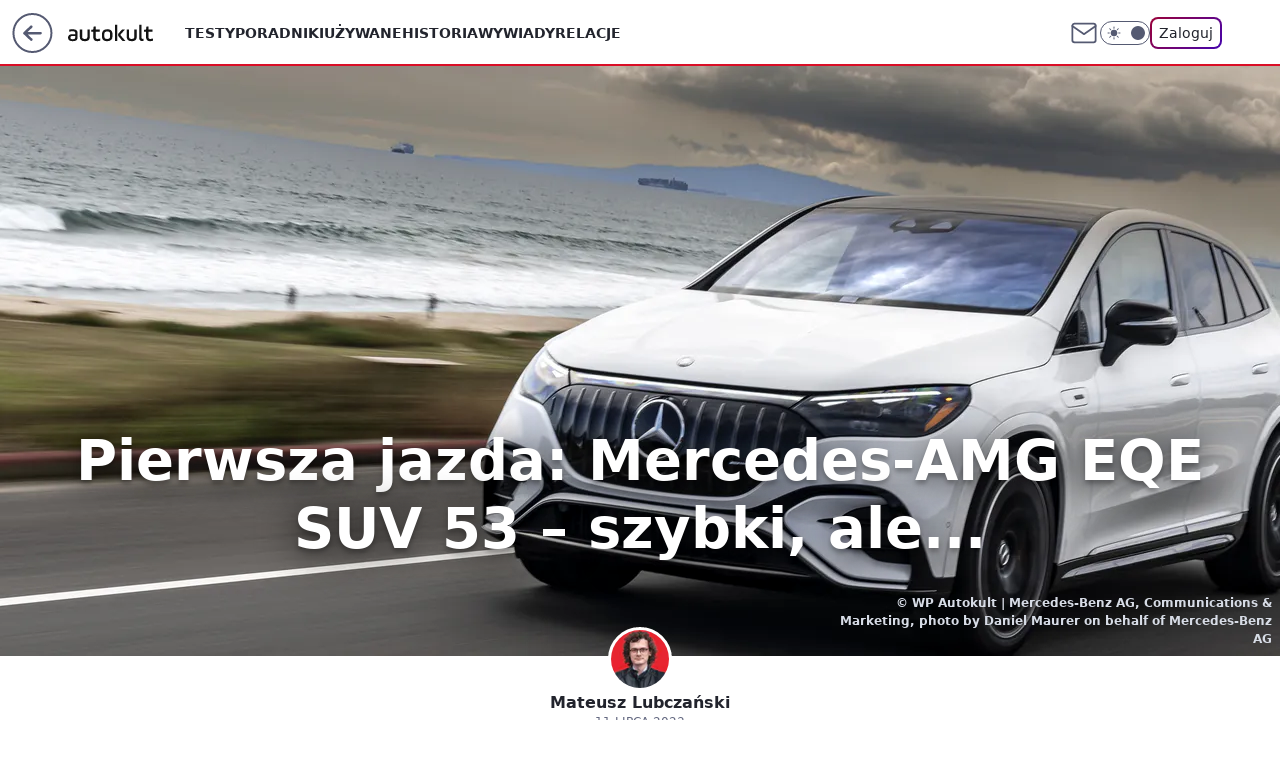

--- FILE ---
content_type: text/html; charset=utf-8
request_url: https://autokult.pl/pierwsza-jazda-mercedes-amg-eqe-suv-53-szybki-ale,6918163974060896a
body_size: 30076
content:
<!doctype html><html lang="pl"><head><meta charset="utf-8"><meta name="viewport" content="width=device-width, viewport-fit=cover, initial-scale=1"><meta http-equiv="Cache-Control" content="no-cache"><meta http-equiv="X-UA-Compatible" content="IE=Edge"><meta http-equiv="Expires" content="0"><meta name="logo" content="/staticfiles/logo.png"><script>
		// dot
		var TECH = true;
		var GOFER = true;
		var wp_dot_type = 'click';
		var appVersion = "v1.540.1";
		var wp_dot_addparams = {"bunchID":"237457","canonical":"https://e.autokult.pl/pierwsza-jazda-mercedes-amg-eqe-suv-53-szybki-ale,6918163974060896a","cauthor":"Mateusz Lubczański","ccategory":"","cdate":"2023-07-11","cedtype":"review","ciab":"IAB-v3-1,IAB-v3-2,IAB-v3-59,IAB2,IAB3","cid":"6918163974060896","corigin":"","cpagemax":1,"cpageno":1,"cplatform":"gofer","cpremium":1,"crepub":1,"csource":"WP Autokult","csystem":"ncr","ctags":"mercedes,amg","ctlength":3689,"ctype":"article_premium","cuct":"","darkmode":false,"frontendVer":"v1.540.1|20260119","isLogged":false,"svid":"5f99b72f-a936-416a-9679-079c02c2d32e"};
		// wpjslib
		var WP = [];
		var wp_sn = "nwm_autokult";
		var rekid = "237457";
		var wp_push_notification_on = true;
		var wp_mobile = false;
		var wp_fb_id = "933316406876601";
		var wp_subscription = "";

		var wpStadcp = "0.000";
		var screeningv2 = true;
		var API_DOMAIN = '/';
		var API_STREAM = '/v1/stream';
		var API_GATEWAY = "/graphql";
		var API_HOST_ONE_LOGIN = "https://autokult.pl";
		var WPP_VIDEO_EMBED = null || [];
		if (true) {
			var getPopoverAnchor = async () =>
				document.querySelector('[data-role="onelogin-button"]');
		}
		var wp_push_notification_on = true;
		var wp_onepager = true;
		var asyncNativeQueue = [];
		var wp_consent_logo = "/staticfiles/logo.png";
		var wp_consent_color = 'var(--wp-consent-color)';
		if (true) {
			var wp_pvid = "c0fb344280f6a9cb36d2";
		}

		if (false) {
			var wp_pixel_id = "";
		}
		if (true) {
			var onResizeCallback = function (layoutType) {
				window.wp_dot_addparams.layout = layoutType;
			};

			var applicationSize = {};
			if (false) {
				var breakpointNarrow = 0;
			} else {
				var breakpointNarrow = 1280;
			}
			function onResize() {
				applicationSize.innerWidth = window.innerWidth;
				applicationSize.type =
					window.innerWidth >= breakpointNarrow ? 'wide' : 'narrow';
				onResizeCallback(applicationSize.type);
			}
			onResize();
			window.addEventListener('resize', onResize);
		}

		var loadTimoeout = window.setTimeout(function () {
			window.WP.push(function () {
				window.WP.performance.registerMark('WPJStimeout');
				loadScript();
			});
		}, 3000);

		var loadScript = function () {
			window.clearTimeout(loadTimoeout);
			document.body.setAttribute('data-wp-loaded', 'true');
		};
		window.WP.push(function () {
			window.WP.gaf.loadBunch(false, loadScript, true);
			if (true) {
				window.WP.gaf.registerCommercialBreak(2);
			}
		});
		var __INIT_CONFIG__ = {"randvar":"TFDJGfOhjQ","randomClasses":{"0":"uVrYH","100":"HcIDO","150":"ZpRXX","162":"VCufx","180":"tqMYN","200":"krciP","250":"yTEjf","280":"HtQMZ","282":"iqJfm","300":"yxGKf","312":"xfsbF","330":"RMyIh","332":"RFlOO","40":"XBMhd","50":"rVLPq","60":"rEmZy","600":"HXiaP","662":"UdbWi","712":"MVSSu","780":"eilSq","810":"JvyLp","82":"rSAnZ","fullPageScreeningWallpaper":"AVkVx","hasPlaceholderPadding":"AUhJb","hasVerticalPlaceholderPadding":"ueALF","panelPremiumScreeningWallpaper":"BPYTW","placeholderMargin":"HwemJ","screeningContainer":"OGcnE","screeningWallpaper":"adCol","screeningWallpaperSecondary":"zeRxS","slot15ScreeningWallpaper":"usxxP","slot16ScreeningWallpaper":"KujyE","slot17ScreeningWallpaper":"CtJKD","slot18ScreeningWallpaper":"eQpmQ","slot19ScreeningWallpaper":"ligTy","slot38ScreeningWallpaper":"cGXGo","slot3ScreeningWallpaper":"YBbjO","slot501ScreeningWallpaper":"wcOuU","slot75ScreeningWallpaper":"eSpjZ","transparent":"uxkOL"},"productId":"6529507267410049","isMobile":false,"social":{"facebook":{"accountName":"autokult","appId":"845884523455679","pages":["187599111337"],"clientToken":"0ebab52bbf76a9c89ee9d637b90843e6"},"instagram":{"accountName":"autokult"},"tiktok":{},"giphy":{"appId":"sQK9FPEEd9Ih6icRBPMRfH03bo0BeH1X"},"x":{},"youtube":{"accountName":"AutokultWideo"},"linkedin":{}},"cookieDomain":".autokult.pl","isLoggedIn":false,"user":{},"userApi":"/graphql","oneLoginApiHost":"","scriptSrc":"https://autokult.pl/[base64]","isGridEnabled":true,"editorialIcon":{"iconUrl":"","url":"","text":""},"poll":{"id":"","title":"","photo":{"url":"","width":0,"height":0},"pollType":"","question":"","answers":null,"sponsored":false,"logoEnabled":false,"sponsorLogoFile":{"url":"","width":0,"height":0},"sponsorLogoLink":"","buttonText":"","buttonUrl":""},"abTestVariant":"","showExitDiscover":false,"isLanding":false,"scrollLockTimeout":0,"scrollMetricEnabled":false,"survicateSegments":"","isFeed":false,"isSuperApp":false,"oneLoginClientId":"autokult","weatherSrc":"","commonHeadSrc":"","userPanelCss":"https://autokult.pl/[base64]","saveForLaterProductID":"5927206335214209","withNewestBottombar":true,"acid":"","withBottomRecommendationsSplit":false,"isCommentsPageAbTest":false};
		window["TFDJGfOhjQ"] = function (
			element,
			slot,
			withPlaceholder,
			placeholder,
			options
		) {
			window.WP.push(function () {
				if (withPlaceholder && element.parentNode) {
					window.WP.gaf.registerPlaceholder(
						slot,
						element.parentNode,
						placeholder
					);
					if (false) {
						element.parentNode.style.display = 'none';
					}
				}
				if (true) {
					window.WP.gaf.registerSlot(slot, element, options);
				}
			});
		};
	</script><meta name="gaf" content="blybxiay"> <script>!function(e,f){try{if(!document.cookie.match('(^|;)\\s*WPdp=([^;]*)')||/google/i.test(window.navigator.userAgent))return;f.WP=f.WP||[];f.wp_pvid=f.wp_pvid||(function(){var output='';while(output.length<20){output+=Math.random().toString(16).substr(2);output=output.substr(0,20)}return output})(20);var abtest=function(){function e(t){return!(null==t)&&"object"==typeof t&&!Array.isArray(t)&&0<Object.keys(t).length}var t="",r=f.wp_abtest;return e(r)&&(t=Object.entries(r).map(([r,t])=>{if(e(t))return Object.entries(t).map(([t,e])=>r+"|"+t+"|"+e).join(";")}).join(";")),t}();var r,s,c=[["https://autokult","pl/[base64]"]
.join('.'),["pvid="+f.wp_pvid,(s=e.cookie.match(/(^|;)\s*PWA_adbd\s*=\s*([^;]+)/),"PWA_adbd="+(s?s.pop():"2")),location.search.substring(1),(r=e.referrer,r&&"PWAref="+encodeURIComponent(r.replace(/^https?:\/\//,""))),f.wp_sn&&"sn="+f.wp_sn,abtest&&"abtest="+encodeURIComponent(abtest)].filter(Boolean).join("&")].join("/?");e.write('<scr'+'ipt src="'+c+'"><\/scr'+'ipt>')}catch(_){console.error(_)}}(document,window);</script><script id="hb" crossorigin="anonymous" src="https://autokult.pl/[base64]"></script><title>Pierwsza jazda: Mercedes-AMG EQE SUV 53 – szybki, ale...</title><link href="https://e.autokult.pl/pierwsza-jazda-mercedes-amg-eqe-suv-53-szybki-ale,6918163974060896a" rel="canonical"><meta name="description" content="To pierwszy całkowicie elektryczny SUV od AMG. Jeśli spodziewacie się, że jest szybki, nie mylicie się. Jednak AMG skierowało ten projekt w zupełnie inną stronę: uniwersalności. Może dlatego auto nie wzbudza..."> <meta name="author" content="Grupa Wirtualna Polska"><meta name="robots" content="max-image-preview:large"><meta property="og:type" content="article"><meta property="og:title" content="Pierwsza jazda: Mercedes-AMG EQE SUV 53 – szybki, ale..."><meta property="og:description" content="To pierwszy całkowicie elektryczny SUV od AMG. Jeśli spodziewacie się, że jest szybki, nie mylicie się. Jednak AMG skierowało ten projekt w zupełnie inną stronę: uniwersalności. Może dlatego auto nie wzbudza..."><meta property="og:url" content="https://autokult.pl/pierwsza-jazda-mercedes-amg-eqe-suv-53-szybki-ale,6918163974060896a"><meta property="og:site_name" content="Autokult"><meta property="og:locale" content="pl_PL"><meta property="og:article:tag" content="mercedes"><meta property="og:article:tag" content="amg"><meta property="og:image" content="https://v.wpimg.pl/ZjU2ZDQ0dQs0UCx3fkt4HncIeC04EnZIIBBgZn4BY1hlSnUiOFw_GDBCNWo2Qi8aNEUqaiFcdQslW3UyYB8-AyZCNiUoHz8HN1c-a2lRbFlsUz4lfFZpDmwfbn03B3cIYQViaTJUaAxgBD5wZQk5WXdP"><meta property="og:image:width" content="7000"><meta property="og:image:height" content="3937">  <meta property="og:image:type" content="image/png"><meta property="article:published_time" content="2023-07-11T06:03:43.000Z"> <meta property="article:modified_time" content="2023-07-16T07:00:26.000Z"><meta name="twitter:card" content="summary_large_image"><meta name="twitter:description" content="To pierwszy całkowicie elektryczny SUV od AMG. Jeśli spodziewacie się, że jest szybki, nie mylicie się. Jednak AMG skierowało ten projekt w zupełnie inną stronę: uniwersalności. Może dlatego auto nie wzbudza..."><meta name="twitter:image" content="https://v.wpimg.pl/ZjU2ZDQ0dQs0UCx3fkt4HncIeC04EnZIIBBgZn4BY1hlSnUiOFw_GDBCNWo2Qi8aNEUqaiFcdQslW3UyYB8-AyZCNiUoHz8HN1c-a2lRbFlsUz4lfFZpDmwfbn03B3cIYQViaTJUaAxgBD5wZQk5WXdP"><meta name="fb:app_id" content="845884523455679"><meta name="fb:pages" content="187599111337"><link rel="alternate" type="application/rss+xml" href="/rss/aktualnosci" title="Aktualności"><script id="wpjslib6" type="module" src="https://autokult.pl/[base64]" async="" crossorigin="anonymous"></script><script type="module" src="https://autokult.pl/[base64]" crossorigin="anonymous"></script><script type="module" src="https://autokult.pl/[base64]" crossorigin="anonymous"></script><link rel="apple-touch-icon" href="/staticfiles/icons/icon.png"><link rel="stylesheet" href="https://autokult.pl/[base64]"><link rel="stylesheet" href="https://autokult.pl/[base64]"><link rel="stylesheet" href="https://autokult.pl/[base64]"><link rel="stylesheet" href="https://autokult.pl/[base64]"><link rel="stylesheet" href="https://autokult.pl/[base64]"><meta name="breakpoints" content="629, 1139, 1365"><meta name="content-width" content="device-width, 630, 980, 1280"><link rel="manifest" href="/site.webmanifest"><meta name="mobile-web-app-capable" content="yes"><meta name="apple-mobile-web-app-capable" content="yes"><meta name="apple-mobile-web-app-status-bar-style" content="black-translucent"><meta name="theme-color" content="var(--color-brand)"><style>.TFDJGfOhjQ{background-color:var(--color-neutral-25);position:relative;width:100%;min-height:200px;}.dark .TFDJGfOhjQ{background-color:var(--color-neutral-850);}.AUhJb .TFDJGfOhjQ{padding: 18px 16px 10px;}.uxkOL{background-color:transparent;}.dark .uxkOL{background-color:transparent;}.ueALF{padding: 15px 0;}.HwemJ{margin:var(--wp-placeholder-margin);}.uVrYH{min-height:0px;}.HcIDO{min-height:100px;}.krciP{min-height:200px;}.MVSSu{min-height:712px;}.VCufx{min-height:162px;}.yTEjf{min-height:250px;}.UdbWi{min-height:662px;}.eilSq{min-height:780px;}.XBMhd{min-height:40px;}.rVLPq{min-height:50px;}.rEmZy{min-height:60px;}.xfsbF{min-height:312px;}.HXiaP{min-height:600px;}.JvyLp{min-height:810px;}.ZpRXX{min-height:150px;}.yxGKf{min-height:300px;}.RMyIh{min-height:330px;}.iqJfm{min-height:282px;}.RFlOO{min-height:332px;}.rSAnZ{min-height:82px;}.HtQMZ{min-height:280px;}.tqMYN{min-height:180px;}</style></head><body class=""><meta itemprop="name" content="Autokult"><div><div class="h-0"></div><script>(function(){var sc=document.currentScript;window[window.__INIT_CONFIG__.randvar](sc.previousElementSibling,6,false,{},{
    setNative: (dataNative, onViewCallback) => {
    window.asyncNativeQueue.push({
      action:"onPanelPremium",
      payload: { 
        screeningWallpaperClassName: "zeRxS", 
        dataNative: dataNative,
        onViewCallback: onViewCallback,
        
      }
})}});})()</script></div><div class="h-0"></div><script>(function(){var sc=document.currentScript;window[window.__INIT_CONFIG__.randvar](sc.previousElementSibling,10,false,{},undefined);})()</script> <div class="h-0"></div><script>(function(){var sc=document.currentScript;window[window.__INIT_CONFIG__.randvar](sc.previousElementSibling,89,false,{},undefined);})()</script> <div class="blybxiayh"></div><div class="sticky top-0 w-full z-300"><header data-st-area="header" id="service-header" class="bg-[--color-header-bg] h-[4.125rem] relative select-none w-full"><div class="max-w-[980px] pl-3 xl:max-w-[1280px] h-full w-full flex items-center mx-auto relative"><input class="peer hidden" id="menu-toggle-button" type="checkbox" autocomplete="off"><div class="hidden peer-checked:block"><div class="wp-header-menu"><div class="wp-link-column"><ul class="wp-link-list"><li><a class="wp-link px-4 py-3 block" href="/testy,kategoria,6800569854670977">Testy</a></li><li><a class="wp-link px-4 py-3 block" href="/poradniki-i-mechanika,kategoria,6800570789676673">Poradniki</a></li><li><a class="wp-link px-4 py-3 block" href="/samochody-uzywane,kategoria,6800570326526081">Używane</a></li><li><a class="wp-link px-4 py-3 block" href="/historia,temat,6559702177507457">Historia</a></li><li><a class="wp-link px-4 py-3 block" href="/wywiady,temat,6016397236777601">Wywiady</a></li><li><a class="wp-link px-4 py-3 block" href="/relacje,temat,5984467435381377">Relacje</a></li><li><a class="wp-link px-4 py-3 block" href="/informacje,temat,6004707301569153">Informacje</a></li></ul><div class="wp-social-box"><span>Obserwuj nas na:</span><div><a class="cHJldmVudENC" href="https://www.facebook.com/autokult"><svg xmlns="http://www.w3.org/2000/svg" fill="none" viewBox="0 0 24 24"><path stroke="currentColor" stroke-linecap="round" stroke-linejoin="round" stroke-width="1.5" d="M18 2.941h-3a5 5 0 0 0-5 5v3H7v4h3v8h4v-8h3l1-4h-4v-3a1 1 0 0 1 1-1h3z"></path></svg></a> <a class="cHJldmVudENC" href="https://www.instagram.com/autokult"><svg xmlns="http://www.w3.org/2000/svg" fill="none" viewBox="0 0 24 24"><path stroke="currentColor" stroke-linecap="round" stroke-linejoin="round" stroke-width="1.5" d="M17 2.941H7a5 5 0 0 0-5 5v10a5 5 0 0 0 5 5h10a5 5 0 0 0 5-5v-10a5 5 0 0 0-5-5"></path><path stroke="currentColor" stroke-linecap="round" stroke-linejoin="round" stroke-width="1.5" d="M16 12.311a4 4 0 1 1-7.914 1.174A4 4 0 0 1 16 12.31Zm1.5-4.87h.01"></path></svg></a> <a class="cHJldmVudENC" href="https://www.youtube.com/AutokultWideo"><svg viewBox="0 0 24 24" fill="none" xmlns="http://www.w3.org/2000/svg"><path d="M22.54 6.42a2.78 2.78 0 0 0-1.94-2C18.88 4 12 4 12 4s-6.88 0-8.6.46a2.78 2.78 0 0 0-1.94 2A29 29 0 0 0 1 11.75a29 29 0 0 0 .46 5.33A2.78 2.78 0 0 0 3.4 19c1.72.46 8.6.46 8.6.46s6.88 0 8.6-.46a2.78 2.78 0 0 0 1.94-2c.312-1.732.466-3.49.46-5.25a29.005 29.005 0 0 0-.46-5.33v0Z" stroke="currentColor" stroke-width="1.5" stroke-linecap="round" stroke-linejoin="round"></path> <path d="m9.75 15.02 5.75-3.27-5.75-3.27v6.54Z" stroke="currentColor" stroke-width="1.5" stroke-linecap="round" stroke-linejoin="round"></path></svg></a></div></div></div><input class="peer hidden" id="wp-menu-link-none" name="wp-menu-links" type="radio" autocomplete="off" checked="checked"><div class="wp-teaser-column translate-x-[248px] peer-checked:translate-x-0"><div class="wp-header-menu-subtitle">Popularne w serwisie <span class="uppercase">Autokult</span>:</div><div class="wp-teaser-grid"><a href="https://autokult.pl/opona-zimowa-w-sprayu-chevrolet-mial-pomysl-na-przyczepnosc,7242249668598752a" title="Sprzedawali tylko przez rok. Przycisk zamiast zimowych opon"><div class="wp-img-placeholder"><img src="https://v.wpimg.pl/OTIwYjkyYDUoFS9ZRAJtIGtNewMCW2N2PFVjSERKfmAxRm5cRB8mOCwFPBoEVygmPAc4HRtXPzhmFikDRA9-ey0eKhoHGDZ7LBo7Dw9Wd2NwQG1aW0BiYn1CbEdfQXs2ZBU4XFlULmEsQ2BYWxt2Zi9Hexc" loading="lazy" class="wp-img" alt="Sprzedawali tylko przez rok. Przycisk zamiast zimowych opon"></div><span class="wp-teaser-title">Sprzedawali tylko przez rok. Przycisk zamiast zimowych opon</span> <span class="wp-teaser-author">Mateusz Lubczański</span></a><a href="https://autokult.pl/kamery-w-waznym-tunelu-kierowcy-beda-dostawac-mandaty,7242204852480512a" title="Będą mandaty za tunel. Ruszył system pomiaru prędkości"><div class="wp-img-placeholder"><img src="https://v.wpimg.pl/YjRhNGRldgszCjh0fRd7HnBSbC47TnVIJ0p0ZX1faF4qWXlxfQowBjcaKzc9Qj4YJxgvMCJCKQZ9CT4ufRpoRTYBPTc-DSBFNwUsIjZDP15rWigiYV90DDYJLGpmDWhffwosJTdBOAkzDSxzM1g9D2YNbDo" loading="lazy" class="wp-img" alt="Będą mandaty za tunel. Ruszył system pomiaru prędkości"></div><span class="wp-teaser-title">Będą mandaty za tunel. Ruszył system pomiaru prędkości</span> <span class="wp-teaser-author">Tomasz Budzik</span></a><a href="https://autokult.pl/car-of-the-year-2026-mamy-zwyciezce,7242580020837344a" title="Car of the Year 2026. Mamy zwycięzcę"><div class="wp-img-placeholder"><img src="https://v.wpimg.pl/MjhiNjZiYgsJCzhZdRJvHkpTbAMzS2FIHUt0SHVafF4QWHlcdQ8kBg0bKxo1RyoYHRkvHSpHPQZHCD4DdR98RQwAPRo2CDRFDQQsDz5GKw9eUXkLOw9gWQpQe0duUHpTRQgqCW5EdQxQD3xSOF97CFpQbBc" loading="lazy" class="wp-img" alt="Car of the Year 2026. Mamy zwycięzcę"></div><span class="wp-teaser-title">Car of the Year 2026. Mamy zwycięzcę</span> <span class="wp-teaser-author">Aleksander Ruciński</span></a><a href="https://autokult.pl/chcial-tak-dojechac-do-norwegii-nie-tylko-stan-auta-byl-problemem,7242566859373056a" title="Chciał tak dojechać do Norwegii. Nie tylko stan auta był problemem"><div class="wp-img-placeholder"><img src="https://v.wpimg.pl/MmYzYTAyYgw4GC9nbgJvGXtAez0oW2FPLFhjdm5KfFkhS25ibh8kATwIPCQuVyofLAo4IzFXPQF2Gyk9bg98Qj0TKiQtGDRCPBc7MSVWLFs8HmkxdUlgCGhCPHl1TXgOdEI_MSRUeg46Smsychh9XzxLeyk" loading="lazy" class="wp-img" alt="Chciał tak dojechać do Norwegii. Nie tylko stan auta był problemem"></div><span class="wp-teaser-title">Chciał tak dojechać do Norwegii. Nie tylko stan auta był problemem</span> <span class="wp-teaser-author">Aleksander Ruciński</span></a><a href="https://autokult.pl/volkswagen-zrobil-wielkiego-suv-a-z-nietypowym-napedem,7242638614600672a" title="Volkswagen zrobił wielkiego SUV-a z nietypowym napędem"><div class="wp-img-placeholder"><img src="https://v.wpimg.pl/YzdmZjUydhsFDyxZegJ7DkZXeAM8W3VYEU9gSHpKaE4cXG1ceh8wFgEfPxo6Vz4IER07HSVXKRZLDCoDeg9oVQAEKRo5GCBVAQA4DzFWbx9SDj9ZNkx0HFJYbUdhH2gZSVU7CWxUaxlRVTldMx9sSFVceBc" loading="lazy" class="wp-img" alt="Volkswagen zrobił wielkiego SUV-a z nietypowym napędem"></div><span class="wp-teaser-title">Volkswagen zrobił wielkiego SUV-a z nietypowym napędem</span> <span class="wp-teaser-author">Aleksander Ruciński</span></a><a href="https://autokult.pl/wazna-kwestia-zima-wiekszosc-nie-zwraca-uwagi-a-moze-uratowac-zycie,7242565357906432a" title="Ważna kwestia zimą. Większość nie zwraca uwagi, a może uratować życie"><div class="wp-img-placeholder"><img src="https://v.wpimg.pl/MzcyZWFlYhsCGyxkaRdvDkFDeD4vTmFYFltgdWlffE4bSG1haQokFgYLPycpQioIFgk7IDZCPRZMGCo-aRp8VQcQKScqDTRVBhQ4MiJDe05bQGg1cltgHwdNbXpyXi4YThtrbyRBKU9aTWlgdAksH1MYeCo" loading="lazy" class="wp-img" alt="Ważna kwestia zimą. Większość nie zwraca uwagi, a może uratować życie"></div><span class="wp-teaser-title">Ważna kwestia zimą. Większość nie zwraca uwagi, a może uratować życie</span> <span class="wp-teaser-author">FB</span></a></div></div></div><div class="wp-header-menu-layer"></div></div><div class="header-back-button-container"><div id="wp-sg-back-button" class="back-button-container wp-back-sg" data-st-area="goToSG"><a href="/" data-back-link><svg class="back-button-icon" xmlns="http://www.w3.org/2000/svg" width="41" height="40" fill="none"><circle cx="20.447" cy="20" r="19" fill="transparent" stroke="currentColor" stroke-width="2"></circle> <path fill="currentColor" d="m18.5 12.682-.166.133-6.855 6.472a1 1 0 0 0-.089.099l.117-.126q-.087.082-.155.175l-.103.167-.075.179q-.06.178-.06.374l.016.193.053.208.08.178.103.16.115.131 6.853 6.47a1.4 1.4 0 0 0 1.897 0 1.213 1.213 0 0 0 .141-1.634l-.14-.157-4.537-4.283H28.44c.741 0 1.342-.566 1.342-1.266 0-.635-.496-1.162-1.143-1.252l-.199-.014-12.744-.001 4.536-4.281c.472-.445.519-1.14.141-1.634l-.14-.158a1.4 1.4 0 0 0-1.55-.237z"></path></svg></a></div><a href="/" class="cHJldmVudENC z-0" title="Autokult" id="service_logo"><svg class="text-[--color-logo] max-w-[--logo-width] h-[--logo-height] align-middle mr-8"><use href="/staticfiles/siteLogoDesktop.svg#root"></use></svg></a></div><ul class="flex text-sm/[1.3125rem] gap-8  xl:flex hidden"><li class="flex items-center group relative"><a class="whitespace-nowrap group uppercase no-underline font-semibold hover:underline text-[--color-header-text] cHJldmVudENC" href="/testy,kategoria,6800569854670977">Testy</a> </li><li class="flex items-center group relative"><a class="whitespace-nowrap group uppercase no-underline font-semibold hover:underline text-[--color-header-text] cHJldmVudENC" href="/poradniki-i-mechanika,kategoria,6800570789676673">Poradniki</a> </li><li class="flex items-center group relative"><a class="whitespace-nowrap group uppercase no-underline font-semibold hover:underline text-[--color-header-text] cHJldmVudENC" href="/samochody-uzywane,kategoria,6800570326526081">Używane</a> </li><li class="flex items-center group relative"><a class="whitespace-nowrap group uppercase no-underline font-semibold hover:underline text-[--color-header-text] cHJldmVudENC" href="/historia,temat,6559702177507457">Historia</a> </li><li class="flex items-center group relative"><a class="whitespace-nowrap group uppercase no-underline font-semibold hover:underline text-[--color-header-text] cHJldmVudENC" href="/wywiady,temat,6016397236777601">Wywiady</a> </li><li class="flex items-center group relative"><a class="whitespace-nowrap group uppercase no-underline font-semibold hover:underline text-[--color-header-text] cHJldmVudENC" href="/relacje,temat,5984467435381377">Relacje</a> </li></ul><div class="group mr-0 xl:ml-[3.5rem] flex flex-1 items-center justify-end"><div class="h-8 text-[--icon-light] flex items-center gap-4"><a id="wp-poczta-link" href="https://poczta.wp.pl/login/login.html" class="text-[--color-header-icon-light] block size-8 cHJldmVudENC"><svg viewBox="0 0 32 32" fill="none" xmlns="http://www.w3.org/2000/svg"><path d="M6.65944 6.65918H25.3412C26.6256 6.65918 27.6764 7.71003 27.6764 8.9944V23.0057C27.6764 24.2901 26.6256 25.3409 25.3412 25.3409H6.65944C5.37507 25.3409 4.32422 24.2901 4.32422 23.0057V8.9944C4.32422 7.71003 5.37507 6.65918 6.65944 6.65918Z" stroke="currentColor" stroke-width="1.8" stroke-linecap="round" stroke-linejoin="round"></path> <path d="M27.6764 8.99438L16.0003 17.1677L4.32422 8.99438" stroke="currentColor" stroke-width="1.8" stroke-linecap="round" stroke-linejoin="round"></path></svg></a><input type="checkbox" class="hidden" id="darkModeCheckbox"> <label class="wp-darkmode-toggle" for="darkModeCheckbox" aria-label="Włącz tryb ciemny"><div class="toggle-container"><div class="toggle-icon-dark"><svg viewBox="0 0 16 16" class="icon-moon" fill="currentColor" xmlns="http://www.w3.org/2000/svg"><path d="M15.293 11.293C13.8115 11.9631 12.161 12.1659 10.5614 11.8743C8.96175 11.5827 7.48895 10.8106 6.33919 9.66085C5.18944 8.5111 4.41734 7.0383 4.12574 5.43866C3.83415 3.83903 4.03691 2.18852 4.70701 0.707031C3.52758 1.24004 2.49505 2.05123 1.69802 3.07099C0.900987 4.09075 0.363244 5.28865 0.130924 6.56192C-0.101395 7.83518 -0.0213565 9.1458 0.364174 10.3813C0.749705 11.6169 1.42922 12.7404 2.34442 13.6556C3.25961 14.5708 4.38318 15.2503 5.61871 15.6359C6.85424 16.0214 8.16486 16.1014 9.43813 15.8691C10.7114 15.6368 11.9093 15.0991 12.9291 14.302C13.9488 13.505 14.76 12.4725 15.293 11.293V11.293Z"></path></svg></div><div class="toggle-icon-light"><svg fill="currentColor" class="icon-sun" xmlns="http://www.w3.org/2000/svg" viewBox="0 0 30 30"><path d="M 14.984375 0.98632812 A 1.0001 1.0001 0 0 0 14 2 L 14 5 A 1.0001 1.0001 0 1 0 16 5 L 16 2 A 1.0001 1.0001 0 0 0 14.984375 0.98632812 z M 5.796875 4.7988281 A 1.0001 1.0001 0 0 0 5.1015625 6.515625 L 7.2226562 8.6367188 A 1.0001 1.0001 0 1 0 8.6367188 7.2226562 L 6.515625 5.1015625 A 1.0001 1.0001 0 0 0 5.796875 4.7988281 z M 24.171875 4.7988281 A 1.0001 1.0001 0 0 0 23.484375 5.1015625 L 21.363281 7.2226562 A 1.0001 1.0001 0 1 0 22.777344 8.6367188 L 24.898438 6.515625 A 1.0001 1.0001 0 0 0 24.171875 4.7988281 z M 15 8 A 7 7 0 0 0 8 15 A 7 7 0 0 0 15 22 A 7 7 0 0 0 22 15 A 7 7 0 0 0 15 8 z M 2 14 A 1.0001 1.0001 0 1 0 2 16 L 5 16 A 1.0001 1.0001 0 1 0 5 14 L 2 14 z M 25 14 A 1.0001 1.0001 0 1 0 25 16 L 28 16 A 1.0001 1.0001 0 1 0 28 14 L 25 14 z M 7.9101562 21.060547 A 1.0001 1.0001 0 0 0 7.2226562 21.363281 L 5.1015625 23.484375 A 1.0001 1.0001 0 1 0 6.515625 24.898438 L 8.6367188 22.777344 A 1.0001 1.0001 0 0 0 7.9101562 21.060547 z M 22.060547 21.060547 A 1.0001 1.0001 0 0 0 21.363281 22.777344 L 23.484375 24.898438 A 1.0001 1.0001 0 1 0 24.898438 23.484375 L 22.777344 21.363281 A 1.0001 1.0001 0 0 0 22.060547 21.060547 z M 14.984375 23.986328 A 1.0001 1.0001 0 0 0 14 25 L 14 28 A 1.0001 1.0001 0 1 0 16 28 L 16 25 A 1.0001 1.0001 0 0 0 14.984375 23.986328 z"></path></svg></div></div><div class="toggle-icon-circle"></div></label><div class="relative"><form action="/auth/v1/sso/auth" data-role="onelogin-button" method="get" id="wp-login-form"><input type="hidden" name="continue_url" value="https://autokult.pl/pierwsza-jazda-mercedes-amg-eqe-suv-53-szybki-ale,6918163974060896a"> <button type="submit" class="wp-login-button">Zaloguj</button></form></div></div><div class="ml-[0.25rem] w-[3.375rem] flex items-center justify-center"><label role="button" for="menu-toggle-button" tab-index="0" aria-label="Menu" class="cursor-pointer flex items-center justify-center size-8 text-[--color-header-icon-light]"><div class="hidden peer-checked:group-[]:flex absolute top-0 right-0 w-[3.375rem] h-[4.4375rem] bg-white dark:bg-[--color-neutral-800] z-1 items-center justify-center rounded-t-2xl peer-checked:group-[]:text-[--icon-dark]"><svg xmlns="http://www.w3.org/2000/svg" width="32" height="32" viewBox="0 0 32 32" fill="none"><path d="M24 8 8 24M8 8l16 16" stroke="currentColor" stroke-width="1.8" stroke-linecap="round" stroke-linejoin="round"></path></svg></div><div class="flex peer-checked:group-[]:hidden h-8 w-8"><svg xmlns="http://www.w3.org/2000/svg" viewBox="0 0 32 32" fill="none"><path d="M5 19h22M5 13h22M5 7h22M5 25h22" stroke="currentColor" stroke-width="1.8" stroke-linecap="round" stroke-linejoin="round"></path></svg></div></label></div></div></div><hr class="absolute bottom-0 left-0 m-0 h-px w-full border-t border-solid border-[--color-brand]"><div id="user-panel-v2-root" class="absolute z-[9999] right-0 empty:hidden"></div></header> </div>  <main data-st-area="article-article" class="wp-main-article-premium" style="--nav-header-height: 90px;"><article><div class="wp-premium-header desktop-variant"><div class="wp-premium-header-image-wrapper"><div class="wp-premium-header-image-overlay"></div><picture><source media="(max-width: 629px)" srcSet="https://v.wpimg.pl/NTZkNDQ5YTU7CTh3fk5sIHhRbC04F2J2L0l0Zn4DfWQiX3p0flMnOD8ZKzQ-GykmLxsvMyEbPjh1Cj4tfkN_ez4CPTQ9VDd7PwYsITUadjVsWHclNVRjMmkPd2llDChjdwl6c2kYLTBoDXtyNQF6bTlYbDk"> <source media="(min-width: 630px) and (max-width: 1279px)" srcSet="https://v.wpimg.pl/ZjU2ZDQ0dQs0UCx3fkt4HncIeC04EnZIIBBgZn4BaVxjSm99YR88AzlXKCEhX3QNJ0cqJSZAdBo5HTs0OB8sW3pWMzchXDsTelc3JjRUdVI0BGl9MFQ7RzMBPn18BGMMYh84cGYIdwkxADxxZ1RuXmxRaWYs"> <source media="(min-width: 1280px)" srcSet="https://v.wpimg.pl/ZjU2ZDQ0dQs0UCx3fkt4HncIeC04EnZIIBBgZn4BY1hlSm99YR88AzlXKCEhX3QNJ0cqJSZAdBo5HTs0OB8sW3pWMzchXDsTelc3JjRUdVI0BGl9MFQ7RzMBPn18BGMMYh84cGYIdwkxADxxZ1RuXmxRaWYs"> <img src="https://v.wpimg.pl/NmQ0NDljYQwwUjh3QxFsGXMKbC0FSGJPJBJ0ZkNdfl1hSH19X11hCzhcKzYJGiFDNkI7NA0dPkMhXGElHANhG2AfKi0fGiIMKB8rKQ4PKkJpUXh3VQsqDHxWfSBVR3pUNwdjJlhddkAyVHwiWVwqWWUJLXdOFw" width="7000" height="3937" loading="eager" class="wp-media-image wp-premium-header-image" alt="Mercedes-AMG EQE SUV 53"></picture> <span class="wp-premium-header-image-source">© WP Autokult | Mercedes-Benz AG, Communications &amp; Marketing, photo by Daniel Maurer on behalf of Mercedes-Benz AG</span></div><div class="wp-premium-header-content"><h1>Pierwsza jazda: Mercedes-AMG EQE SUV 53 – szybki, ale... </h1><div class="wp-premium-header-info"><div class="flex relative z-1"><img src="https://v.wpimg.pl/MWVjNzI4YjY3CDhJZk9vI3RQbBMgFmF1I0h0WGYCeS9gXmEcIFgoJTMaIVQuRjgnNx0-VDlYYjYmA2EMeBspPiUaIhswGyg6NA8qVXBQKGNuXHlNZAJ6YzJHekoqBWA2MF53VywMKGYzCXlIcVUuMnQX" srcset="https://v.wpimg.pl/ZWM3MjhhdTYsUTtZRxN4I28JbwMBSnZ1OBF3SEdZaG81An9SRw4zOyhBKBoHRj0lOEMsHRhGKjtiUj0DRx5reClaPhoECSN4KF4vDwxHYzMoB3VcX193YXoHKUdcWDlmYFIrXlFFP28oAigJX1piNi5Wbxc 2x" alt="Mateusz Lubczański" height="64" width="64" class="rounded-full select-none text-[--color-neutral-650] bg-[--bg-content] wp-premium-header-avatar"></div><div class="flex flex-wrap text-base font-bold "><a class="no-underline text-inherit cHJldmVudENC" href="/autor/mateusz-lubczanski-6167518236465281">Mateusz Lubczański</a></div><time class="wp-premium-header-content-date" datetime="2023-07-11T06:03:43.000Z">11 lipca 2023</time></div></div></div><div class="flex justify-center gap-x-2 pt-4"><div class="flex justify-between sm:justify-end gap-4 relative"><button class="wp-article-action comments top" data-vab-container="social_tools" data-vab-box="comments_button" data-vab-position="top" data-vab-index="2" data-location="/pierwsza-jazda-mercedes-amg-eqe-suv-53-szybki-ale,6918163974060896a/komentarze?utm_medium=button_top&amp;utm_source=comments"><div class="flex items-center justify-center relative"><div class="wp-comment-dot"></div><svg xmlns="http://www.w3.org/2000/svg" width="16" height="16" fill="none"><path stroke="currentColor" stroke-linecap="round" stroke-linejoin="round" stroke-width="1.3" d="M14 7.6667a5.59 5.59 0 0 1-.6 2.5333 5.666 5.666 0 0 1-5.0667 3.1334 5.59 5.59 0 0 1-2.5333-.6L2 14l1.2667-3.8a5.586 5.586 0 0 1-.6-2.5333A5.667 5.667 0 0 1 5.8 2.6 5.59 5.59 0 0 1 8.3333 2h.3334A5.6535 5.6535 0 0 1 14 7.3334z"></path></svg></div>Skomentuj</button><div class="wp-article-action-button-container"><button id="wp-article-share-button" class="wp-article-action" type="button" data-vab-container="social_tools" data-vab-position="top" data-vab-box="share" data-vab-index="1"><svg xmlns="http://www.w3.org/2000/svg" width="16" height="16" fill="none"><g stroke="currentColor" stroke-linecap="round" stroke-linejoin="round" stroke-width="1.3" clip-path="url(#clip0_1847_293)"><path d="M12.714 5.0953c1.1834 0 2.1427-.9594 2.1427-2.1428S13.8974.8098 12.714.8098s-2.1427.9593-2.1427 2.1427.9593 2.1428 2.1427 2.1428M3.2863 10.2024c1.1834 0 2.1427-.9593 2.1427-2.1427S4.4697 5.917 3.2863 5.917s-2.1427.9593-2.1427 2.1427.9593 2.1427 2.1427 2.1427M12.714 15.1902c1.1834 0 2.1427-.9593 2.1427-2.1427s-.9593-2.1427-2.1427-2.1427-2.1427.9593-2.1427 2.1427.9593 2.1427 2.1427 2.1427M5.4287 9.3455l5.1425 2.5712M10.5712 4.2029 5.4287 6.774"></path></g> <defs><clipPath id="clip0_1847_293"><path fill="currentColor" d="M0 0h16v16H0z"></path></clipPath></defs></svg></button><div id="wp-article-share-menu" class="wp-article-share-menu"><button id="share-x" class="wp-article-share-option" data-vab-container="social_tools" data-vab-position="top" data-vab-box="share_twitter" data-vab-index="3"><span class="wp-article-share-icon"><svg xmlns="http://www.w3.org/2000/svg" fill="currentColor" viewBox="0 0 1200 1227"><path d="M714.163 519.284 1160.89 0h-105.86L667.137 450.887 357.328 0H0l468.492 681.821L0 1226.37h105.866l409.625-476.152 327.181 476.152H1200L714.137 519.284zM569.165 687.828l-47.468-67.894-377.686-540.24h162.604l304.797 435.991 47.468 67.894 396.2 566.721H892.476L569.165 687.854z"></path></svg></span> <span>Udostępnij na X</span></button> <button id="share-facebook" class="wp-article-share-option" data-vab-container="social_tools" data-vab-position="top" data-vab-box="share_facebook" data-vab-index="4"><span class="wp-article-share-icon"><svg xmlns="http://www.w3.org/2000/svg" fill="none" viewBox="0 0 24 24"><path stroke="currentColor" stroke-linecap="round" stroke-linejoin="round" stroke-width="1.5" d="M18 2.941h-3a5 5 0 0 0-5 5v3H7v4h3v8h4v-8h3l1-4h-4v-3a1 1 0 0 1 1-1h3z"></path></svg></span> <span>Udostępnij na Facebooku</span></button></div><button id="wp-article-save-button" type="button" class="group wp-article-action disabled:cursor-not-allowed" data-save-id="6918163974060896" data-save-type="ARTICLE" data-save-image="https://filerepo.grupawp.pl/api/v1/display/embed/8a639ada-f3d9-49f7-b478-cd2f56d449c3" data-save-url="https://autokult.pl/pierwsza-jazda-mercedes-amg-eqe-suv-53-szybki-ale,6918163974060896a" data-save-title="Pierwsza jazda: Mercedes-AMG EQE SUV 53 – szybki, ale..." data-saved="false" data-vab-container="social_tools" data-vab-box="save_button" data-vab-position="top" data-vab-index="0"><svg xmlns="http://www.w3.org/2000/svg" width="12" height="15" fill="none"><path stroke="currentColor" stroke-linecap="round" stroke-linejoin="round" stroke-width="1.3" d="m10.6499 13.65-5-3.6111-5 3.6111V2.0945c0-.3831.1505-.7505.4184-1.0214A1.42 1.42 0 0 1 2.0785.65h7.1428c.379 0 .7423.1521 1.0102.423s.4184.6383.4184 1.0214z"></path></svg></button></div></div></div><div class="px-4 flex justify-center mx-auto"><div class="flex gap-6 flex-col sm:w-[504px] lg:w-[624px] xl:w-[620px] pt-6"><div class="font-semibold text-[1.375rem] leading-[1.273em] tracking-[-0.001em] indent-[0] break-words x-tts"><p>To pierwszy całkowicie elektryczny SUV od AMG. Jeśli spodziewacie się, że jest szybki, nie mylicie się. Jednak AMG skierowało ten projekt w zupełnie inną stronę: uniwersalności. Może dlatego auto nie wzbudza specjalnych emocji.</p></div> <div class=""><div class="wp-content-text-raw x-tts" data-uxc="paragraph1" data-cpidx="0"><p>– Czy to oznacza, że rezygnują z&nbsp;polityki <strong>jeden człowiek –&nbsp;jeden silnik?</strong> –&nbsp;zapytał mnie znajomy. Specjaliści z&nbsp;Affalterbach zawsze byli dumni z&nbsp;jednostek napędowych, jakie składali, podpisując się nawet na specjalnie eksponowanej tabliczce. Jakby się nad tym zastanowić, EQE sprowadza markę <a href="https://autokult.pl/amg-driving-academy-na-silesia-ringu-dla-tych-co-maja-benzyne-we-krwi-ale-w-ich-zylach-tez-juz-plynie-prad,6916123254573856a" rel="noopener noreferrer">AMG</a> na zupełnie nowe tory. Chociażby dlatego, że w&nbsp;każdym zdaniu producent stara się <strong>podkreślać, jak bardzo jest to samochód uniwersalny.</strong> Jasne, C63 AMG "w kombiku" też jest uniwersalny, więc o&nbsp;co tu chodzi?</p></div></div> <div class="relative w-screen -translate-x-2/4 left-2/4 lg:w-auto lg:translate-x-0 lg:left-0 lg:-mx-[160px] xl:-mx-[212px]"><div class="TFDJGfOhjQ yTEjf"><img role="presentation" class="absolute left-1/2 top-1/2 max-h-[80%] max-w-[100px] -translate-x-1/2 -translate-y-1/2" src="https://v.wpimg.pl/ZXJfd3AudTkrBBIAbg54LGhcRlAxHQUrPgJGH2MAeGJoSQ1eIBI_K2UHAEVuBTY5KQMMXC0RPyoVERQdMgM9ejc" loading="lazy" decoding="async"><div class="h-0"></div><script>(function(){var sc=document.currentScript;window[window.__INIT_CONFIG__.randvar](sc.previousElementSibling,15,true,{"fixed":true,"top":90},undefined);})()</script></div></div> <div class=""><div class="wp-content-text-raw x-tts" data-cpidx="2"><p>Cóż, AMG stanęło po prostu przed trudnym zadaniem przerobienia EQE SUV-a na coś, co mogłoby być pożądane przez klientów. Już patrząc na nadwozie, widzimy, że było to nie lada wyzwanie. Rodzina EQE w&nbsp;ogóle wygląda jak przestraszona rozdymka, a&nbsp;SUV-y jakby nabrały za dużo wody. Tutaj dorzucono chociażby ciemny grill czy nawet felgi mające 22 cale. Wiecie, skoro jedynym otwieranym elementem z&nbsp;zewnątrz, oprócz drzwi, jest wlew płynu do spryskiwaczy, specjaliści z&nbsp;Affalterbach mieli naprawdę związane ręce.</p></div></div> <div class="-mx-[16px] sm:-mx-[52px] lg:-mx-[160px] xl:-mx-[212px]"><figure class="wp-content-part-image single-image" style="--aspect-ratio:1.500;"><div class="wp-photo-image-container"><picture><source media="(max-width: 629px)" srcSet="https://v.wpimg.pl/NmQyZmQ3YQwwGyxefkhsGXNDeAQ4EWJPJFtgT35QYVtiSSJCN1oiCCMcKgJ_VDwYIRgtHX9DIkIwCTNCJwJhCTgKKgEwSmEIPBs_CX4GflppTWkMZh56CGYbd1liA3hAaUxuD3xRKF9oHWwJY1UqWmBbJw"> <source media="(min-width: 630px) and (max-width: 1139px)" srcSet="https://v.wpimg.pl/NmQyZmQ3YQwwGyxefkhsGXNDeAQ4EWJPJFtgT35QYVthQSJCN1oiCCMcKgJ_VDwYIRgtHX9DIkIwCTNCJwJhCTgKKgEwSmEIPBs_CX4GflppTWkMZh56CGYbd1liA3hAaUxuD3xRKF9oHWwJY1UqWmBbJw"> <source media="(min-width: 1140px) and (max-width: 1279px)" srcSet="https://v.wpimg.pl/NmQyZmQ3YQwwGyxefkhsGXNDeAQ4EWJPJFtgT35QYVRlTSJCN1oiCCMcKgJ_VDwYIRgtHX9DIkIwCTNCJwJhCTgKKgEwSmEIPBs_CX4GflppTWkMZh56CGYbd1liA3hAaUxuD3xRKF9oHWwJY1UqWmBbJw"> <source media="(min-width: 1280px)" srcSet="https://v.wpimg.pl/ZDZkMmZkdSU7CTtedRB4MHhRbwQzSXZmL0l3T3UIdXVqX3kVdQ0zKD8ZKB01RT02LxssGipFKih1Cj0EdR1raz4CPh02CiNrPwYvCD5Eb3RtU3leO1x3cD9cL0BuWGpyd1N4WThGOCJoUilbPlk8IG1abxA"> <img src="https://v.wpimg.pl/OWQ2ZDJmYDYwUCx3ZRZtI3MIeC0jT2N1JBBgZmUOYGBmB2k8f1x5bn5UMygvHyonPhw9Nj8dLiAhHCooZQw_Pn5Ea2suBDwnPVMjay8ALTI1HW90fVV7ZDAFd3AvWi16ZQFqcmdVemMzHzgieFQrYTUAPCB9XG0q" width="7753" height="5169" loading="lazy" class="wp-media-image" alt="Mercedes-AMG EQE SUV 53" data-lightbox="true"></picture> </div><figcaption class="image-description"><span class="image-caption">Mercedes-AMG EQE SUV 53</span> <span class="image-source">© WP Autokult | Mercedes-Benz AG, Communications &amp; Marketing, photo by Daniel Maurer on behalf of Mercedes-Benz AG</span></figcaption></figure></div> <div class=""><div class="wp-content-text-raw x-tts" data-cpidx="4"><p>W środku –&nbsp;przestronnie, w&nbsp;połączeniu z&nbsp;białą skórą nawet kosmicznie. Oczywiście sama tapicerka może składać się ze skóry Nappa bądź jej sztucznego odpowiednika. Siedzi się wysoko –&nbsp;to oczywiście zasługa ogniw umieszczonych w&nbsp;podłodze. Wrażenie jednak robi hyperscreen, czyli układ trzech ekranów ukrywających się pod gigantyczną taflą szkła. Pasażer może np. oglądać telewizję, lecz jeśli kierowca rzuci okiem kilka razy za dużo na akcję na małym ekranie, zabawa się kończy. Pozostaje więc wpatrywanie się w&nbsp;<strong>zegarek IWC (to ten drogi, jeśli ktoś się nie zna) wyświetlany na ekranie.</strong> Podejrzewam, że jak ktoś chce rolexa, znajdzie odpowiednią aktualizację.</p></div></div> <div class="relative w-screen -translate-x-2/4 left-2/4 lg:w-auto lg:translate-x-0 lg:left-0 lg:-mx-[160px] xl:-mx-[212px]"><div class="TFDJGfOhjQ yTEjf"><img role="presentation" class="absolute left-1/2 top-1/2 max-h-[80%] max-w-[100px] -translate-x-1/2 -translate-y-1/2" src="https://v.wpimg.pl/ZXJfd3AudTkrBBIAbg54LGhcRlAxHQUrPgJGH2MAeGJoSQ1eIBI_K2UHAEVuBTY5KQMMXC0RPyoVERQdMgM9ejc" loading="lazy" decoding="async"><div class="h-0"></div><script>(function(){var sc=document.currentScript;window[window.__INIT_CONFIG__.randvar](sc.previousElementSibling,16,true,{"fixed":true,"top":90},undefined);})()</script></div></div> <div class=""><div class="wp-content-text-raw x-tts" data-cpidx="6"><p>Na trasie Mercedes-AMG SUV stara się wydawać dźwięk dynamiczny i&nbsp;ko(s)miczny, jednak po chwili zaczyna on po prostu nużyć. Prowadzenie jest bardzo syntetyczne, sztuczne, jednak nie ma się czemu dziwić. Żeby utrzymać ten <strong>ważący 2690 kg samochód (powtarzam, 2690 kg, to więcej niż hybrydowa Klasa S),</strong> potrzeba pneumatycznych miechów, tylnej osi skrętnej i&nbsp;stabilizatorów regulowanych przez silniki elektryczne. Nawet z&nbsp;rekuperacją energii AMG EQE może mieć ceramiczne tarcze hamulcowe mierzące 440 mm.</p></div></div> <div class="-mx-[16px] sm:-mx-[52px] lg:-mx-[160px] xl:-mx-[212px]"><figure class="wp-content-part-image single-image" style="--aspect-ratio:1.500;"><div class="wp-photo-image-container"><picture><source media="(max-width: 629px)" srcSet="https://v.wpimg.pl/N2Y3MjlhYVM4UTtZQxNsRnsJbwMFSmIQLBF3SEMLYQRqAzVFCgEiVytWPQVCDzxHKVI6GkIYIh04QyRFGllhVjBAPQYNEWFXNFEoDkMJeABqVi8JCUUoBGxXYF4JCSwfO1ArDkFbKARvBXoMW1p3U2gRMA"> <source media="(min-width: 630px) and (max-width: 1139px)" srcSet="https://v.wpimg.pl/N2Y3MjlhYVM4UTtZQxNsRnsJbwMFSmIQLBF3SEMLYQRpCzVFCgEiVytWPQVCDzxHKVI6GkIYIh04QyRFGllhVjBAPQYNEWFXNFEoDkMJeABqVi8JCUUoBGxXYF4JCSwfO1ArDkFbKARvBXoMW1p3U2gRMA"> <source media="(min-width: 1140px) and (max-width: 1279px)" srcSet="https://v.wpimg.pl/N2Y3MjlhYVM4UTtZQxNsRnsJbwMFSmIQLBF3SEMLYQttBzVFCgEiVytWPQVCDzxHKVI6GkIYIh04QyRFGllhVjBAPQYNEWFXNFEoDkMJeABqVi8JCUUoBGxXYF4JCSwfO1ArDkFbKARvBXoMW1p3U2gRMA"> <source media="(min-width: 1280px)" srcSet="https://v.wpimg.pl/NjdmNzI5YQsFDzhJZk5sHkZXbBMgF2JIEU90WGZWYVtUWXoCZlMnBgEfKwomGykYER0vDTkbPgZLDD4TZkN_RQAEPQolVDdFAQAsHy0aL1xWXisYKlBjDFJYKld9UC8ISQ8tHC0YfQxSW3hNLwJ8UwVcbAc"> <img src="https://v.wpimg.pl/NjY3ZjcyYQs4USxZTAJsHnsJeAMKW2JILBFgSEwaYV1hAmISVkt_WHZVMwYGCysaNh09GBYJLx0pHSoGTBg-A3ZFa0UHED0aNVIjRQYULA89HDtcUUorCDpWdwxVTCpHbVY7CE4bLQw9HmkMVU94XT8EaFMCSGwX" width="7818" height="5212" loading="lazy" class="wp-media-image" alt="Mercedes-AMG EQE SUV 53" data-lightbox="true"></picture> </div><figcaption class="image-description"><span class="image-caption">Mercedes-AMG EQE SUV 53</span> <span class="image-source">© WP Autokult | Mercedes-Benz AG, Communications &amp; Marketing, photo by Daniel Maurer on behalf of Mercedes-Benz AG</span></figcaption></figure></div> <div class=""><div class="wp-content-text-raw x-tts" data-cpidx="8"><p>Opony, zanim zostaną zamienione w&nbsp;pył, będą miały masę roboty. AMG EQE SUV 53 przyspiesza do setki w&nbsp;nawet 3,5 sekundy. By osiągnąć takie wyniki, musicie wykupić (to chyba oczywiste) jeszcze pakiet AMG Dynamic Plus, który zwiększa moc z&nbsp;626 do 687 KM (oraz moment obrotowy do świetnie wyglądających 1000 Nm). Jest zdumiewająco szybko, jak na elektryka sygnowanego literkami AMG przystało. Oczywiście inżynierowie pogrzebali nieco przy "standardowym" falowniku, zmodyfikowano też chłodzenie samych silników. Szkoda, że z&nbsp;tak wielką mocą przychodzi też gigantyczna nadwaga.</p></div></div> <div class=""><div class="wp-content-text-raw x-tts" data-cpidx="9"><p>Odpowiada za nią ogniwo mające użyteczną pojemność 90,6 kWh. Ma 10 modułów po 360 cel, jest w&nbsp;stanie przyjąć 170 kW mocy ładowania. Producent mówi o&nbsp;15 minutach ładowania, choć nie udostępnia krzywej ładowania (tzn. kiedy uzupełnianie energii automatycznie zwalnia). Ogniwo składa się w&nbsp;80 proc. z&nbsp;niklu, pozostałą część zajmują po równo mangan i&nbsp;kobalt. Gwarancja? 10 lat lub 250 tys. km.</p></div></div> <div class="-mx-[16px] sm:-mx-[52px] lg:-mx-[160px] xl:-mx-[212px]"><figure class="wp-content-part-image single-image" style="--aspect-ratio:1.778;"><div class="wp-photo-image-container"><picture><source media="(max-width: 629px)" srcSet="https://v.wpimg.pl/M2UzOTE5YlM0GDlnak5vRndAbT0sF2EQIFh1dmpWYgRmSjd7I1whVycfPztrUj9HJRs4JGtFIR00CiZ7MwRiVjwJPzgkTGJXOBgqMGoCLwsxS35hJhgoUGdJYmByAywfbUp3YWhRewVgTnwxdgx8C2ZYMg"> <source media="(min-width: 630px) and (max-width: 1139px)" srcSet="https://v.wpimg.pl/M2UzOTE5YlM0GDlnak5vRndAbT0sF2EQIFh1dmpWYgRlQjd7I1whVycfPztrUj9HJRs4JGtFIR00CiZ7MwRiVjwJPzgkTGJXOBgqMGoCLwsxS35hJhgoUGdJYmByAywfbUp3YWhRewVgTnwxdgx8C2ZYMg"> <source media="(min-width: 1140px) and (max-width: 1279px)" srcSet="https://v.wpimg.pl/M2UzOTE5YlM0GDlnak5vRndAbT0sF2EQIFh1dmpWYgthTjd7I1whVycfPztrUj9HJRs4JGtFIR00CiZ7MwRiVjwJPzgkTGJXOBgqMGoCLwsxS35hJhgoUGdJYmByAywfbUp3YWhRewVgTnwxdgx8C2ZYMg"> <source media="(min-width: 1280px)" srcSet="https://v.wpimg.pl/NDNlMzkxYSUvDjtJRANsMGxWbxMCWmJmO053WEQbYXV-WHkCRB4nKCseKAoEVik2OxwsDRtWPihhDT0TRA5_ayoFPgoHGTdrKwEvHw9XeSZ3CHxLXhtjISxefldfT3glY1R9Ql5VKnJ5WXlJDkt3dXdfbwc"> <img src="https://v.wpimg.pl/NTQzZTM5YTUwGCxnYk5sIHNAeD0kF2J2JFhgdmJWYWNpTGsseQF8Zn4cMzgoRyskPlQ9JjhFLyMhVCo4YlQ-PX4Ma3spXD0kPRsjeyhYLDE1VW02dFF_ZWQZdzEvB315ZU1sNWANfmxkVz5iegB6ZzRJY2V0Bmwp" width="7861" height="4422" loading="lazy" class="wp-media-image" alt="Mercedes-AMG EQE SUV 53" data-lightbox="true"></picture> </div><figcaption class="image-description"><span class="image-caption">Mercedes-AMG EQE SUV 53</span> <span class="image-source">© WP Autokult | Mercedes-Benz AG, Communications &amp; Marketing, photo by Daniel Maurer on behalf of Mercedes-Benz AG</span></figcaption></figure></div> <div class=""><div class="wp-content-text-raw x-tts" data-cpidx="11"><p>Najtańszy EQE SUV to kwestia 411 tys. zł. Widoczny na zdjęciach (choć w&nbsp;specyfikacji na Stany Zjednoczone) elektryk to już 595&nbsp;900 zł. Niewiele więcej kosztuje niezwykle charakterystyczne <a href="https://autokult.pl/pierwsza-jazda-bmw-ix-m60-opinia-dane-techniczne,6809505084098177a" rel="noopener noreferrer">BMW iX M60</a>. Zdecydowanie wolniejsze –&nbsp;bo potrzebujące 4,5 s&nbsp;do setki –&nbsp;SQ8 gra w&nbsp;nieco niższej lidze, a&nbsp;wyceniono je na minimum 434&nbsp;500 zł.</p></div></div> <div class="relative w-screen -translate-x-2/4 left-2/4 lg:w-auto lg:translate-x-0 lg:left-0 lg:-mx-[160px] xl:-mx-[212px]"><div class="TFDJGfOhjQ yTEjf"><img role="presentation" class="absolute left-1/2 top-1/2 max-h-[80%] max-w-[100px] -translate-x-1/2 -translate-y-1/2" src="https://v.wpimg.pl/ZXJfd3AudTkrBBIAbg54LGhcRlAxHQUrPgJGH2MAeGJoSQ1eIBI_K2UHAEVuBTY5KQMMXC0RPyoVERQdMgM9ejc" loading="lazy" decoding="async"><div class="h-0"></div><script>(function(){var sc=document.currentScript;window[window.__INIT_CONFIG__.randvar](sc.previousElementSibling,17,true,{"fixed":true,"top":90},undefined);})()</script></div></div> <div class=""><div class="wp-content-quote x-tts"><div class="wp-content-quote-icon"><svg xmlns="http://www.w3.org/2000/svg" width="64" height="48" fill="none"><path fill="currentColor" d="M28.0973 37.272h-13.632V22.584c-.064-2.112.224-4.096.864-5.952.704-1.856 1.664-3.488 2.88-4.896s2.656-2.56 4.32-3.456c1.728-.96 3.584-1.568 5.568-1.824v6.336c-2.432.832-4.096 2.08-4.992 3.744-.896 1.6-1.344 3.584-1.344 5.952h6.336v14.784Zm20.448 0h-13.632V22.584c-.064-2.112.224-4.096.864-5.952.704-1.856 1.664-3.488 2.88-4.896s2.656-2.56 4.32-3.456c1.728-.96 3.584-1.568 5.568-1.824v6.336c-2.432.832-4.096 2.08-4.992 3.744-.896 1.6-1.344 3.584-1.344 5.952h6.336v14.784Z"></path></svg></div><div class="wp-content-text-raw wp-content-quote-raw"><p>AMG znane jest z bardzo niecodziennego podejścia do swoich samochodów. Kto inny mógłby zrobić Klasę R, minivana z silnikiem V8, który nie miał żadnego sensu? Albo wsadzić do auta kompaktowego najmocniejszy na świecie silnik czterocylindrowy i dorzucić tryb driftu? Zostać przy oznaczeniu "63" bo "brzmi fajnie"? Nie zapomnijmy też o AMG One, który jest po prostu bolidem F1 z nadwoziem. Teraz z Affalterbach wyjedzie EQE 53, który jest szybki, ale w ogóle nie jest autem sportowym.</p></div><div class="wp-content-quote-info"><img src="https://v.wpimg.pl/NDQ5ZDQxYSUwVyx3fgNsMHMPeC04WmJmJBdgZn5OejxnAXUiOBQrNjRFNWo2Cjs0MEIqaiEUYSUhXHUyYFcqLSJFNiUoVyspM1A-azcaL3VlAmhwfEl7dTAYbiFgTGMlZVNiaTUdKHBlDD5wYEl5fHNI"> <span class="wp-content-quote-author">Mateusz Lubczański</span></div></div></div> <div class=""><figure id="wp-slider-468881708000767238" class="wp-content-part-slider" data-wp-slider data-wp-first-slide data-wp-slides-count="14" data-lightbox-group="slider"><div data-wp-slider-gesture-area><div class="wp-content-part-slider-wrapper"><ul><li data-wp-slider-slide data-wp-slider-image-source="Mateusz Lubczański | WP Autokult" data-wp-slider-image-description="Mercedes-AMG EQE SUV 53" tabindex="0"><picture><source media="(max-width: 629px)" srcSet="https://v.wpimg.pl/N2FhMDMxYVMnCjt3YgNsRmRSby0kWmIQM0p3ZmIbYQR1WDVrKxEiVzQNPStjHzxHNgk6NGMIIh0nGCRrO0lhVi8bPSgsAWFXKwooIGJKfQV2C3RxKFV3BSVZYHArTC0ff1EvdmBNK1MgDnolLEh9AyVKMA"> <source media="(min-width: 630px)" srcSet="https://v.wpimg.pl/N2FhMDMxYVMnCjt3YgNsRmRSby0kWmIQM0p3ZmIbYQV0XjVrKxEiVzQNPStjHzxHNgk6NGMIIh0nGCRrO0lhVi8bPSgsAWFXKwooIGJKfQV2C3RxKFV3BSVZYHArTC0ff1EvdmBNK1MgDnolLEh9AyVKMA"> <img src="https://v.wpimg.pl/ZmY3YWEwdQw4US9kagx4GXsJez4sVXZPLBFjdWoUdV9pA2kvdERpVHZVMDsgBT8dNh0-JTAHOxopHSk7ahYqBHZFaHghHikdNVIgeCAaOAg9HGtkckc5VGxWdG5yFGtAbVVtNGhOYw9rHmwyJBE8WjhSaWR0FHgQ" draggable="false" width="2000" height="1339" loading="lazy" class="wp-media-image wp-content-part-slider-image" alt="Mercedes-AMG EQE SUV 53" data-lightbox="true"></picture></li><li data-wp-slider-slide data-wp-slider-image-source="Mateusz Lubczański | WP Autokult" data-wp-slider-image-description="Mercedes-AMG EQE SUV 53" tabindex="1"><picture><source media="(max-width: 629px)" srcSet="https://v.wpimg.pl/NjBiOTVlYQsjCzlneRdsHmBTbT0_TmJIN0t1dnkPYVxxWTd7MAUiDzAMPzt4CzwfMgg4JHgcIkUjGSZ7IF1hDisaPzg3FWEPLwsqMHlfdlxyUHdsMEF9XnJYYmA0CXlHIFh6YnsKe1x2DXlkNFV7DyBLMg"> <source media="(min-width: 630px)" srcSet="https://v.wpimg.pl/NjBiOTVlYQsjCzlneRdsHmBTbT0_TmJIN0t1dnkPYV1wXzd7MAUiDzAMPzt4CzwfMgg4JHgcIkUjGSZ7IF1hDisaPzg3FWEPLwsqMHlfdlxyUHdsMEF9XnJYYmA0CXlHIFh6YnsKe1x2DXlkNFV7DyBLMg"> <img src="https://v.wpimg.pl/NGQ2MGI5YSYwUDt0Zk5sM3MIby4gF2JlJBB3ZWZWYXVhAn0_eAZ9fn5UJCssRys3PhwqNTxFLzAhHD0rZlQ-Ln5EfGgtXD03PVM0aCxYLCI1HX5_fwV3f2lUYHR9BX9qZVAocGRXf3JnHytyfwEqcWFQdHIsV2w6" draggable="false" width="2000" height="1339" loading="lazy" class="wp-media-image wp-content-part-slider-image" alt="Mercedes-AMG EQE SUV 53" data-lightbox="true"></picture></li><li data-wp-slider-slide data-wp-slider-image-source="Mateusz Lubczański | WP Autokult" data-wp-slider-image-description="Mercedes-AMG EQE SUV 53" tabindex="2"><picture><source media="(max-width: 629px)" srcSet="https://v.wpimg.pl/NjdmZjc0YQsFDyxZTEtsHkZXeAMKEmJIEU9gSExTYVxXXSJFBVkiDxYIKgVNVzwfFAwtGk1AIkUFHTNFFQFhDg0eKgYCSWEPCQ8_DkxUL1MCXzwIUh16WldVd15TAHZHXQ5iU04CflNQD2xdBVZ5XgJPJw"> <source media="(min-width: 630px)" srcSet="https://v.wpimg.pl/NjdmZjc0YQsFDyxZTEtsHkZXeAMKEmJIEU9gSExTYV1WWyJFBVkiDxYIKgVNVzwfFAwtGk1AIkUFHTNFFQFhDg0eKgYCSWEPCQ8_DkxUL1MCXzwIUh16WldVd15TAHZHXQ5iU04CflNQD2xdBVZ5XgJPJw"> <img src="https://v.wpimg.pl/NGI2N2ZmYSYoUDgBdRZsM2sIbFszT2JlPBB0EHUOYXV5An5Ka159fmZUJ14_Hys3JhwpQC8dLzA5HD5edQw-LmZEfx0-BD03JVM3HT8ALCItHSpTYwt8ISsDYwZqXnZqfQJ-CndULX9wH3wCY1kscX5UKAVuC2w6" draggable="false" width="2000" height="1339" loading="lazy" class="wp-media-image wp-content-part-slider-image" alt="Mercedes-AMG EQE SUV 53" data-lightbox="true"></picture></li><li data-wp-slider-slide data-wp-slider-image-source="Mateusz Lubczański | WP Autokult" data-wp-slider-image-description="Mercedes-AMG EQE SUV 53" tabindex="3"><picture><source media="(max-width: 629px)" srcSet="https://v.wpimg.pl/NmE1ZjMwYQwkUyxZYgxsGWcLeAMkVWJPMBNgSGIUYVt2ASJFKx4iCDdUKgVjEDwYNVAtGmMHIkIkQTNFO0ZhCSxCKgYsDmEIKFM_DmJHeVl0BjgJKFp5WiZTd157TnxAfAU8D2BBeA9yB2wLeBF9XXYTJw"> <source media="(min-width: 630px)" srcSet="https://v.wpimg.pl/NmE1ZjMwYQwkUyxZYgxsGWcLeAMkVWJPMBNgSGIUYVp3ByJFKx4iCDdUKgVjEDwYNVAtGmMHIkIkQTNFO0ZhCSxCKgYsDmEIKFM_DmJHeVl0BjgJKFp5WiZTd157TnxAfAU8D2BBeA9yB2wLeBF9XXYTJw"> <img src="https://v.wpimg.pl/NzY2YTVmYRs4UC9neRZsDnsIez0_T2JYLBBjdnkOYUhpAmksZ159Q3ZUMDgzHysKNhw-JiMdLw0pHCk4eQw-E3ZEaHsyBD0KNVMgezMALB89HWljYlx5GDpXdGNhDixXbQRgZntUehw8H29iNFp4TDgHP2dmXmwH" draggable="false" width="2000" height="1339" loading="lazy" class="wp-media-image wp-content-part-slider-image" alt="Mercedes-AMG EQE SUV 53" data-lightbox="true"></picture></li><li data-wp-slider-slide data-wp-slider-image-source="Mateusz Lubczański | WP Autokult" data-wp-slider-image-description="Mercedes-AMG EQE SUV 53" tabindex="4"><picture><source media="(max-width: 629px)" srcSet="https://v.wpimg.pl/ZmFiNzBjdQwnCzhJbRF4GWRTbBMrSHZPM0t0WG0JdVt1WTZVJAM2CDQMPhVsDSgYNgg5CmwaNkInGSdVNFt1CS8aPhYjE3UIKwsrHm1TPg5yXCgcJ0c4CXFYY051CzhAJA94GG9bO15xXCgbIF1qDidLMw"> <source media="(min-width: 630px)" srcSet="https://v.wpimg.pl/ZmFiNzBjdQwnCzhJbRF4GWRTbBMrSHZPM0t0WG0JdVp0XzZVJAM2CDQMPhVsDSgYNgg5CmwaNkInGSdVNFt1CS8aPhYjE3UIKwsrHm1TPg5yXCgcJ0c4CXFYY051CzhAJA94GG9bO15xXCgbIF1qDidLMw"> <img src="https://v.wpimg.pl/NzVmYWI3YRs3Dy9kZkhsDnRXez4gEWJYI09jdWZQYUhmXWkveAB9Q3kLMDssQSsKOUM-JTxDLw0mQyk7ZlI-E3kbaHgtWj0KOgwgeCxeLB8yQmAzKgd7HDAIdDUtBH9XYlo4NWRRKEw0QGg2egR7HDcPbmcqUmwH" draggable="false" width="2000" height="1339" loading="lazy" class="wp-media-image wp-content-part-slider-image" alt="Mercedes-AMG EQE SUV 53" data-lightbox="true"></picture></li><li data-wp-slider-slide data-wp-slider-image-source="Mateusz Lubczański | WP Autokult" data-wp-slider-image-description="Mercedes-AMG EQE SUV 53" tabindex="5"><picture><source media="(max-width: 629px)" srcSet="https://v.wpimg.pl/ZDU2NGQ5dSU0UDh0fk54MHcIbC44F3ZmIBB0ZX5WdXJmAjZoN1w2ISdXPih_UigxJVM5N39FNms0QidoJwR1IDxBPiswTHUhOFArI35Qa3QzUytzMxhrfGMBY3NhVjlpNAJ7JHwBPnEzUCpyZwE-fTMQMw"> <source media="(min-width: 630px)" srcSet="https://v.wpimg.pl/ZDU2NGQ5dSU0UDh0fk54MHcIbC44F3ZmIBB0ZX5WdXNnBDZoN1w2ISdXPih_UigxJVM5N39FNms0QidoJwR1IDxBPiswTHUhOFArI35Qa3QzUytzMxhrfGMBY3NhVjlpNAJ7JHwBPnEzUCpyZwE-fTMQMw"> <img src="https://v.wpimg.pl/ZmJkNTY0dQwrCThndkt4GWhRbD0wEnZPP0l0dnZTdV96W34saANpVGUNJzg8Qj8dJUUpJixAOxo6RT44dlEqBGUdf3s9WSkdJgo3ezxdOAguRCtlaVY7CH4JY2VhBmlAflstN3RRalgpRnowbFY4CX9dejBgVngQ" draggable="false" width="2000" height="1339" loading="lazy" class="wp-media-image wp-content-part-slider-image" alt="Mercedes-AMG EQE SUV 53" data-lightbox="true"></picture></li><li data-wp-slider-slide data-wp-slider-image-source="Mercedes-Benz AG, Communications &amp; Marketing, photo by Daniel Maurer on behalf of Mercedes-Benz AG | WP Autokult" data-wp-slider-image-description="Mercedes-AMG EQE SUV 53" tabindex="6"><picture><source media="(max-width: 629px)" srcSet="https://v.wpimg.pl/MTM3ZDZmYjUsUSx3dRZvIG8JeC0zT2F2OBFgZnUOYmJ-AyJrPAQhMT9WKit0Cj8hPVItNHQdIXssQzNrLFxiMCRAKig7FGIxIFE_IHVZdGJ4BDt2OUAuYS8Ed3A5Wn95dQpvJncLfGUuAWt3bQl7Mi8RJw"> <source media="(min-width: 630px)" srcSet="https://v.wpimg.pl/MTM3ZDZmYjUsUSx3dRZvIG8JeC0zT2F2OBFgZnUOYmN_BSJrPAQhMT9WKit0Cj8hPVItNHQdIXssQzNrLFxiMCRAKig7FGIxIFE_IHVZdGJ4BDt2OUAuYS8Ed3A5Wn95dQpvJncLfGUuAWt3bQl7Mi8RJw"> <img src="https://v.wpimg.pl/YzIxMzdkdhsoGjtJSxB7DmtCbxMNSXVYPFp3WEsIdkx5QX8CV19rTWYeJBYBGTwKJlYqCBEbOA05Vj0WSwopE2YOfFUAAioKJRk0VQEGOx8tV3lDUl5uG3sbYBlRCW5XfRt6SElTYE8rVStLVQhrS3pPKUwCCXsH" draggable="false" width="6092" height="3427" loading="lazy" class="wp-media-image wp-content-part-slider-image" alt="Mercedes-AMG EQE SUV 53" data-lightbox="true"></picture></li><li data-wp-slider-slide data-wp-slider-image-source="Mercedes-Benz AG, Communications &amp; Marketing, photo by Daniel Maurer on behalf of Mercedes-Benz AG | WP Autokult" data-wp-slider-image-description="Mercedes-AMG EQE SUV 53" tabindex="7"><picture><source media="(max-width: 629px)" srcSet="https://v.wpimg.pl/MjgzZjMxYgsGGCxZYgNvHkVAeAMkWmFIElhgSGIbYlxUSiJFKxEhDxUfKgVjHz8fFxstGmMIIUUGCjNFO0liDg4JKgYsAWIPChg_DmJJfQgFGW1efFUsUl9Md14oHi5HX0ptWGBAeVIFSmhSfh5-W1JYJw"> <source media="(min-width: 630px)" srcSet="https://v.wpimg.pl/MjgzZjMxYgsGGCxZYgNvHkVAeAMkWmFIElhgSGIbYl1VTCJFKxEhDxUfKgVjHz8fFxstGmMIIUUGCjNFO0liDg4JKgYsAWIPChg_DmJJfQgFGW1efFUsUl9Md14oHi5HX0ptWGBAeVIFSmhSfh5-W1JYJw"> <img src="https://v.wpimg.pl/YjAyODNmdgsgGzl3YRZ7HmNDbS0nT3VINFt1ZmEOdl13SXc8e11uWG4fJigrHzwaLlcoNjsdOB0xVz8oYQwpA24PfmsqBCoaLRg2aysAOw8lVn50LA86XXVIYiV2VW9HdRwpJ2NVaV1zVHdwdg9pWHlKKXd_WHsX" draggable="false" width="7608" height="5072" loading="lazy" class="wp-media-image wp-content-part-slider-image" alt="Mercedes-AMG EQE SUV 53" data-lightbox="true"></picture></li><li data-wp-slider-slide data-wp-slider-image-source="Mercedes-Benz AG, Communications &amp; Marketing, photo by Daniel Maurer on behalf of Mercedes-Benz AG | WP Autokult" data-wp-slider-image-description="Mercedes-AMG EQE SUV 53" tabindex="8"><picture><source media="(max-width: 629px)" srcSet="https://v.wpimg.pl/MDg5ZjY4YiUGVyxZdk9vMEUPeAMwFmFmEhdgSHZXYnJUBSJFP10hIRVQKgV3Uz8xF1QtGndEIWsGRTNFLwViIA5GKgY4TWIhClc_DnZVencFA28OOBkoJlUFd148AC9pBgVsCHQEeSdSU2pSYFJ7fAEXJw"> <source media="(min-width: 630px)" srcSet="https://v.wpimg.pl/MDg5ZjY4YiUGVyxZdk9vMEUPeAMwFmFmEhdgSHZXYnNVAyJFP10hIRVQKgV3Uz8xF1QtGndEIWsGRTNFLwViIA5GKgY4TWIhClc_DnZVencFA28OOBkoJlUFd148AC9pBgVsCHQEeSdSU2pSYFJ7fAEXJw"> <img src="https://v.wpimg.pl/NWYwODlmYTY4FTl3QxZsI3tNbS0FT2J1LFV1ZkMOYWBsQXo8WV16ZHYRJigJHysnNlkoNhkdLyApWT8oQww-PnYBfmsIBD0nNRY2awkALDI9WC5zXw94Yj0WYiEOX356bRJ7JkEMfmE7Wn9wD1goZ2FOKXJUC2wq" draggable="false" width="7565" height="5043" loading="lazy" class="wp-media-image wp-content-part-slider-image" alt="Mercedes-AMG EQE SUV 53" data-lightbox="true"></picture></li><li data-wp-slider-slide data-wp-slider-image-source="Mercedes-Benz AG, Communications &amp; Marketing, photo by Daniel Maurer on behalf of Mercedes-Benz AG | WP Autokult" data-wp-slider-image-description="Mercedes-AMG EQE SUV 53" tabindex="9"><picture><source media="(max-width: 629px)" srcSet="https://v.wpimg.pl/MDRlNjNhYiUzDjhZYRNvMHBWbAMnSmFmJ050SGELYnJhXDZFKAEhISAJPgVgDz8xIg05GmAYIWszHCdFOFliIDsfPgYvEWIhPw4rDmEKLH1mDiwIeUV6IWYPY157Cy9pMFl_XWNaLnRqW35eK15-JWZOMw"> <source media="(min-width: 630px)" srcSet="https://v.wpimg.pl/MDRlNjNhYiUzDjhZYRNvMHBWbAMnSmFmJ050SGELYnNgWjZFKAEhISAJPgVgDz8xIg05GmAYIWszHCdFOFliIDsfPgYvEWIhPw4rDmEKLH1mDiwIeUV6IWYPY157Cy9pMFl_XWNaLnRqW35eK15-JWZOMw"> <img src="https://v.wpimg.pl/ODcwNGU2YCUCFTh0ekltMEFNbC48EGNmFlV0ZXpRYHNTR34_Zgt8c0wRJyswQCo0DFkpNSBCLjMTWT4relM_LUwBf2gxWzw0DxY3aDBfLSEHWCwmbAYtJgFAY3AwBixpV0ItJXhQenVUWnwkZQp4dFcSeHQ0Bm05" draggable="false" width="7000" height="3937" loading="lazy" class="wp-media-image wp-content-part-slider-image" alt="Mercedes-AMG EQE SUV 53" data-lightbox="true"></picture></li><li data-wp-slider-slide data-wp-slider-image-source="Mercedes-Benz AG, Communications &amp; Marketing, photo by Daniel Maurer on behalf of Mercedes-Benz AG | WP Autokult" data-wp-slider-image-description="Mercedes-AMG EQE SUV 53" tabindex="10"><picture><source media="(max-width: 629px)" srcSet="https://v.wpimg.pl/OWY5YTBiYDY4Vy9nbRJtI3sPez0rS2N1LBdjdm0KYGFqBSF7JAAjMitQKTtsDj0iKVQuJGwZI3g4RTB7NFhgMzBGKTgjEGAyNFc8MG1efGNvU25hdkQqYGwFdGBwWit6OARrZG9YdmduAGAyewh_NT8XJA"> <source media="(min-width: 630px)" srcSet="https://v.wpimg.pl/OWY5YTBiYDY4Vy9nbRJtI3sPez0rS2N1LBdjdm0KYGBrAyF7JAAjMitQKTtsDj0iKVQuJGwZI3g4RTB7NFhgMzBGKTgjEGAyNFc8MG1efGNvU25hdkQqYGwFdGBwWit6OARrZG9YdmduAGAyewh_NT8XJA"> <img src="https://v.wpimg.pl/NzU5ZjlhYRs0VyxZQxNsDncPeAMFSmJYIBdgSEMLYU1tA2sSWFx8SHpTMwYJGisKOhs9GBkYLw0lGyoGQwk-E3pDa0UIAT0KOVQjRQkFLB8xGm1ZWF4oTWABdw9bXX5XYQdpDkEJf0hlGGtTXF97QzMMO1oODmwH" draggable="false" width="7861" height="4422" loading="lazy" class="wp-media-image wp-content-part-slider-image" alt="Mercedes-AMG EQE SUV 53" data-lightbox="true"></picture></li><li data-wp-slider-slide data-wp-slider-image-source="Mercedes-Benz AG, Communications &amp; Marketing, photo by Daniel Maurer on behalf of Mercedes-Benz AG | WP Autokult" data-wp-slider-image-description="Mercedes-AMG EQE SUV 53" tabindex="11"><picture><source media="(max-width: 629px)" srcSet="https://v.wpimg.pl/YzlmODM1dhsNDzl3Ykp7Dk5XbS0kE3VYGU91ZmJSdkxfXTdrK1g1Hx4IPytjVisPHAw4NGNBNVUNHSZrOwB2HgUePygsSHYfAQ8qIGIBbEteWnhzKBxhGFVdYnAuCG9XDQ53dGAGbhhaCyx9KwlqT1lPMg"> <source media="(min-width: 630px)" srcSet="https://v.wpimg.pl/YzlmODM1dhsNDzl3Ykp7Dk5XbS0kE3VYGU91ZmJSdk1eWzdrK1g1Hx4IPytjVisPHAw4NGNBNVUNHSZrOwB2HgUePygsSHYfAQ8qIGIBbEteWnhzKBxhGFVdYnAuCG9XDQ53dGAGbhhaCyx9KwlqT1lPMg"> <img src="https://v.wpimg.pl/NmZjOWY4YQw7CDlkdk9sGXhQbT4wFmJPL0h1dXZXYVptX3wvbAV4VHUMJjs8RisdNUQoJSxELxoqRD87dlU-BHUcfng9XT0dNgs2eDxZLAg-RX9iaAZ5Wm0PYm87DX5Abgl2YXRVLVVqR3hgOwIoDmMMd2RsAWwQ" draggable="false" width="7753" height="5169" loading="lazy" class="wp-media-image wp-content-part-slider-image" alt="Mercedes-AMG EQE SUV 53" data-lightbox="true"></picture></li><li data-wp-slider-slide data-wp-slider-image-source="Mercedes-Benz AG, Communications &amp; Marketing, photo by Daniel Maurer on behalf of Mercedes-Benz AG | WP Autokult" data-wp-slider-image-description="Mercedes-AMG EQE SUV 53" tabindex="12"><picture><source media="(max-width: 629px)" srcSet="https://v.wpimg.pl/N2NkMjE1YVMvCTtZakpsRmxRbwMsE2IQO0l3SGpSYQR9WzVFI1giVzwOPQVrVjxHPgo6GmtBIh0vGyRFMwBhVicYPQYkSGFXIwkoDmoBd1YrUytTJhx4Bi8KYF4gVHsfLFooU2hTewsrUnoJIQN_B31JMA"> <source media="(min-width: 630px)" srcSet="https://v.wpimg.pl/N2NkMjE1YVMvCTtZakpsRmxRbwMsE2IQO0l3SGpSYQV8XTVFI1giVzwOPQVrVjxHPgo6GmtBIh0vGyRFMwBhVicYPQYkSGFXIwkoDmoBd1YrUytTJhx4Bi8KYF4gVHsfLFooU2hTewsrUnoJIQN_B31JMA"> <img src="https://v.wpimg.pl/ZTk3Y2QydTUKUS8BfgJ4IEkJe1s4W3Z2HhFjEH4adWNdAmhKZEltYERVMF40Cz8kBB0-QCQJOyMbHSlefhgqPURFaB01ECkkB1IgHTQUODEPHGkLNRxiMlJQdARlGDt5X1Y8B3wbazFSHjsHaBxjYwhXawNkSngp" draggable="false" width="7611" height="5074" loading="lazy" class="wp-media-image wp-content-part-slider-image" alt="Mercedes-AMG EQE SUV 53" data-lightbox="true"></picture></li><li data-wp-slider-slide data-wp-slider-image-source="Mercedes-Benz AG, Communications &amp; Marketing, photo by Daniel Maurer on behalf of Mercedes-Benz AG | WP Autokult" data-wp-slider-image-description="Mercedes-AMG EQE SUV 53" tabindex="13"><picture><source media="(max-width: 629px)" srcSet="https://v.wpimg.pl/MWRhZDQ4YjYzCix3fk9vI3BSeC04FmF1J0pgZn5XYmFhWCJrN10hMiANKit_Uz8iIgktNH9EIXgzGDNrJwViMzsbKigwTWIyPwo_IH5QfWU2CmomaBl9YmQJd3BiUXt6alo4cHxSLGdqWGsgMFB5b2RKJw"> <source media="(min-width: 630px)" srcSet="https://v.wpimg.pl/MWRhZDQ4YjYzCix3fk9vI3BSeC04FmF1J0pgZn5XYmBgXiJrN10hMiANKit_Uz8iIgktNH9EIXgzGDNrJwViMzsbKigwTWIyPwo_IH5QfWU2CmomaBl9YmQJd3BiUXt6alo4cHxSLGdqWGsgMFB5b2RKJw"> <img src="https://v.wpimg.pl/ODAxZGFkYCUgGix0aRBtMGNCeC4vSWNmNFpgZWkIYHN5SWI_c1l-dm4eMysjGSo0LlY9NTMbLjMxVioraQo_LW4Oa2giAjw0LRkjaCMGLSElVz53dA8tdCNBd3dzXS5pdUs_cWtTfSZ1VTwmdlN_dSUZPnN-XW05" draggable="false" width="7818" height="5212" loading="lazy" class="wp-media-image wp-content-part-slider-image" alt="Mercedes-AMG EQE SUV 53" data-lightbox="true"></picture></li></ul><div class="wp-content-part-slider-navigation"><button type="button" data-aria-label="Poprzedni slajd" data-wp-slider-control="prev" aria-controls="wp-slider-468881708000767238" disabled><svg viewBox="0 0 14 24" fill="currentColor" xmlns="http://www.w3.org/2000/svg"><path d="M4.52015 11.6477C4.32657 11.8427 4.32657 12.1573 4.52015 12.3523L13.3004 21.1953C13.6876 21.5853 13.6876 22.2146 13.3004 22.6045L12.6244 23.2853C12.2333 23.6792 11.5963 23.6792 11.2052 23.2853L0.699581 12.7046C0.312409 12.3146 0.31241 11.6854 0.699582 11.2954L11.2052 0.714693C11.5963 0.320804 12.2333 0.320806 12.6244 0.714694L13.3004 1.3955C13.6876 1.78544 13.6876 2.41473 13.3004 2.80467L4.52015 11.6477Z"></path></svg></button> <button type="button" data-aria-label="Następny slajd" data-wp-slider-control="next" aria-controls="wp-slider-468881708000767238"><svg viewBox="0 0 14 24" fill="currentColor" xmlns="http://www.w3.org/2000/svg"><path d="M9.48 11.648a.5.5 0 0 1 0 .704L.7 21.195a1 1 0 0 0 0 1.41l.676.68a1 1 0 0 0 1.419 0L13.3 12.705a1 1 0 0 0 0-1.41L2.795.715a1 1 0 0 0-1.42 0l-.675.68a1 1 0 0 0 0 1.41l8.78 8.843Z"></path></svg></button></div></div></div><figcaption><span class="wp-content-part-slider-caption"><svg xmlns="http://www.w3.org/2000/svg" fill="currentColor" viewBox="0 0 24 18"><path d="M12 13.125A3.34 3.34 0 0 1 8.625 9.75 3.34 3.34 0 0 1 12 6.375a3.34 3.34 0 0 1 3.375 3.375A3.34 3.34 0 0 1 12 13.125m0-8.25A4.88 4.88 0 0 0 7.125 9.75 4.88 4.88 0 0 0 12 14.625a4.88 4.88 0 0 0 4.875-4.875A4.88 4.88 0 0 0 12 4.875M22.5 16.15c0 .19-.147.35-.322.35H1.822c-.175 0-.322-.16-.322-.35V4.05c0-.19.147-.35.322-.35H6.75l.171-.01.118-.04c.333-.08 1.217-.292 1.963-1.056L10.066 1.5h3.867l1.065 1.094c.88.903 1.947 1.106 2.252 1.106h4.928c.175 0 .322.16.322.35zM22.178 2.2H17.28c-.134-.013-.728-.162-1.207-.655L15.033.478l-.111-.226L14.7.138A1.3 1.3 0 0 0 14.143 0H9.857c-.381 0-.652.235-.753.338L7.927 1.547c-.442.453-.979.581-1.238.644l-.037.009h-4.83C.817 2.2 0 3.03 0 4.05v12.1C0 17.17.817 18 1.822 18h20.356C23.183 18 24 17.17 24 16.15V4.05c0-1.02-.817-1.85-1.822-1.85"></path></svg>[<span data-wp-slider-slide-number>1</span>/14] <span data-wp-slider-slide-description>Mercedes-AMG EQE SUV 53</span></span> <span class="wp-content-part-slider-source">Źródło zdjęć: <span data-wp-slider-slide-source>WP Autokult | Mateusz Lubczański</span></span></figcaption></figure></div></div></div></article><div class="px-4 pt-9 flex flex-col items-center mx-auto" data-uxc="end_text"><div class="flex flex-col sm:w-[620px]"><div class="flex gap-4 flex-col"><div class="flex justify-between gap-4"><div class=""><input id="wp-articletags-tags-expand" name="tags-expand" type="checkbox"><div class="wp-articletags" data-st-area="article-tags"><a title="mercedes" class="cHJldmVudENC" href="/mercedes,temat,6004701545239681" rel="tag">mercedes</a> <a title="amg" class="cHJldmVudENC" href="/amg,temat,6036887932469889" rel="tag">amg</a> </div></div><button class="wp-article-action comments bottom" data-vab-container="social_tools" data-vab-box="comments_button" data-vab-position="bottom" data-vab-index="2" data-location="/pierwsza-jazda-mercedes-amg-eqe-suv-53-szybki-ale,6918163974060896a/komentarze?utm_medium=button_bottom&amp;utm_source=comments"><div class="flex items-center justify-center relative"><div class="wp-comment-dot"></div><svg xmlns="http://www.w3.org/2000/svg" width="16" height="16" fill="none"><path stroke="currentColor" stroke-linecap="round" stroke-linejoin="round" stroke-width="1.3" d="M14 7.6667a5.59 5.59 0 0 1-.6 2.5333 5.666 5.666 0 0 1-5.0667 3.1334 5.59 5.59 0 0 1-2.5333-.6L2 14l1.2667-3.8a5.586 5.586 0 0 1-.6-2.5333A5.667 5.667 0 0 1 5.8 2.6 5.59 5.59 0 0 1 8.3333 2h.3334A5.6535 5.6535 0 0 1 14 7.3334z"></path></svg></div>Skomentuj</button></div></div><div class="pt-6 pb-4"><div class="wp-cockroach h-full flex flex-col gap-6" data-st-area="list-selected4you"><span class="wp-cockroach-header text-[22px]/7 font-bold text-center mt-6">Wybrane dla Ciebie</span><div class="grid grid-cols-3 gap-4 lg:gap-6" data-uxc="start_recommendations"><div><div class="size-full"><div class="alternative-container-810"></div><div class="h-0"></div><script>(function(){var sc=document.currentScript;window[window.__INIT_CONFIG__.randvar](sc.previousElementSibling,810,false,{},{
setNative: (dataNative, onViewCallback) => {
    window.asyncNativeQueue.push({
        action:"onTeaser",
        payload: { 
          teaserClassName: "teaser-810",
          nativeSlotClassName: "teaser-native-810",
          alternativeContainerClassName: "alternative-container-810",
          dataNative: dataNative,
          onViewCallback: onViewCallback,
          template: "",
          onRenderCallback:(t)=>{window.__GOFER_FACTORY__.userActions.registerNative(t,0,12)}
        }
})}});})()</script><div class="teaser-native-810 wp-cockroach-native-teaser relative" data-position="1"></div><a class="wp-teaser teaser-810" href="https://autokult.pl/chciala-jezdzic-z-zaslonieta-twarza-sprawe-wyjasnil-niemiecki-sad,7245463524366528a" title="Chciała jeździć z zasłoniętą twarzą. Sprawę wyjaśnił niemiecki sąd" data-service="autokult.pl"><div class="wp-img-placeholder"><img src="https://v.wpimg.pl/MDFiM2FiYiUnCzsBaRJvMGRTb1svS2FmM0t3EGlaeHQ-RitbKgw_ITYGY1U0HD0lMRljQipGLDQvRjsDaQ0kNzYFLEtpDCAmIw1iBnJQe3Z2XnwfclgrcWtdfld2RHUmIgtgBHRZfXR3C35TJFkoZjs" loading="lazy" alt="Chciała jeździć z zasłoniętą twarzą. Sprawę wyjaśnił niemiecki sąd"></div><span class="wp-teaser-title">Chciała jeździć z zasłoniętą twarzą. Sprawę wyjaśnił niemiecki sąd</span> </a></div></div><div><div class="size-full"><div class="alternative-container-80"></div><div class="h-0"></div><script>(function(){var sc=document.currentScript;window[window.__INIT_CONFIG__.randvar](sc.previousElementSibling,80,false,{},{
setNative: (dataNative, onViewCallback) => {
    window.asyncNativeQueue.push({
        action:"onTeaser",
        payload: { 
          teaserClassName: "teaser-80",
          nativeSlotClassName: "teaser-native-80",
          alternativeContainerClassName: "alternative-container-80",
          dataNative: dataNative,
          onViewCallback: onViewCallback,
          template: "",
          onRenderCallback:(t)=>{window.__GOFER_FACTORY__.userActions.registerNative(t,1,12)}
        }
})}});})()</script><div class="teaser-native-80 wp-cockroach-native-teaser relative" data-position="2"></div><a class="wp-teaser teaser-80" href="https://autokult.pl/renault-ma-wesprzec-produkcje-wojskowych-dronow,7245458511431872a" title="Renault ma wesprzeć produkcję wojskowych dronów" data-service="autokult.pl"><div class="wp-img-placeholder"><img src="https://v.wpimg.pl/MWNlZGExYjYvDix0agNvI2xWeC4sWmF1O05gZWpLeGc2QzwuKR0_Mj4DdCA3DT02ORx0NylXLCcnQyx2ahwkJD4AOz5qHSA1Kwh1JCZMK2csWD9qdB0oNWNYYn8nVXRkeV53I3UeK2YtCT4mdBl0dTM" loading="lazy" alt="Renault ma wesprzeć produkcję wojskowych dronów"></div><span class="wp-teaser-title">Renault ma wesprzeć produkcję wojskowych dronów</span> </a></div></div><div><div class="size-full"><div class="alternative-container-811"></div><div class="h-0"></div><script>(function(){var sc=document.currentScript;window[window.__INIT_CONFIG__.randvar](sc.previousElementSibling,811,false,{},{
setNative: (dataNative, onViewCallback) => {
    window.asyncNativeQueue.push({
        action:"onTeaser",
        payload: { 
          teaserClassName: "teaser-811",
          nativeSlotClassName: "teaser-native-811",
          alternativeContainerClassName: "alternative-container-811",
          dataNative: dataNative,
          onViewCallback: onViewCallback,
          template: "",
          onRenderCallback:(t)=>{window.__GOFER_FACTORY__.userActions.registerNative(t,2,12)}
        }
})}});})()</script><div class="teaser-native-811 wp-cockroach-native-teaser relative" data-position="3"></div><a class="wp-teaser teaser-811" href="https://autokult.pl/szukali-zaginionego-znalezli-go-za-kolkiem-i-z-promilami,7245453368178912a" title="Szukali zaginionego. Znaleźli go za kółkiem i z promilami" data-service="autokult.pl"><div class="wp-img-placeholder"><img src="https://v.wpimg.pl/MjUyNjQxYgs0GzhZfgNvHndDbAM4WmFIIFt0SH5LeFotVigDPR0_DyUWYA0jDT0LIglgGj1XLBo8VjhbfhwkGSUVLxN-HSAIMB1hXWgcfglsHH5HMkwvWHhNfVNkVXQJNxtjUzUeKFhgS3heYE50SCg" loading="lazy" alt="Szukali zaginionego. Znaleźli go za kółkiem i z promilami"></div><span class="wp-teaser-title">Szukali zaginionego. Znaleźli go za kółkiem i z promilami</span> </a></div></div><div><div class="size-full"><div class="alternative-container-812"></div><div class="h-0"></div><script>(function(){var sc=document.currentScript;window[window.__INIT_CONFIG__.randvar](sc.previousElementSibling,812,false,{},{
setNative: (dataNative, onViewCallback) => {
    window.asyncNativeQueue.push({
        action:"onTeaser",
        payload: { 
          teaserClassName: "teaser-812",
          nativeSlotClassName: "teaser-native-812",
          alternativeContainerClassName: "alternative-container-812",
          dataNative: dataNative,
          onViewCallback: onViewCallback,
          template: "",
          onRenderCallback:(t)=>{window.__GOFER_FACTORY__.userActions.registerNative(t,3,12)}
        }
})}});})()</script><div class="teaser-native-812 wp-cockroach-native-teaser relative" data-position="4"></div><a class="wp-teaser teaser-812" href="https://autokult.pl/dacia-bije-rekordy-sprzedazy-i-zapowiada-dwa-nowe-modele-na-2026-r,7245438077147360a" title="Dacia bije rekordy sprzedaży i zapowiada dwa nowe modele na 2026 r." data-service="autokult.pl"><div class="wp-img-placeholder"><img src="https://v.wpimg.pl/OTUzMmU1YDU0GDteekptIHdAbwQ8E2N2IFh3T3oCemQtVSsEOVQ9MSUVYwonRD81IgpjHTkeLiQ8VTtcelUmJyUWLBR6VCI2MB5iC2xQKzE2HixAMAJ3ZnhOKQ5iHHdgN09gCWVUKm1gSX8IYAh_dig" loading="lazy" alt="Dacia bije rekordy sprzedaży i zapowiada dwa nowe modele na 2026 r."></div><span class="wp-teaser-title">Dacia bije rekordy sprzedaży i zapowiada dwa nowe modele na 2026 r.</span> </a></div></div><div><div class="size-full"><div class="alternative-container-813"></div><div class="h-0"></div><script>(function(){var sc=document.currentScript;window[window.__INIT_CONFIG__.randvar](sc.previousElementSibling,813,false,{},{
setNative: (dataNative, onViewCallback) => {
    window.asyncNativeQueue.push({
        action:"onTeaser",
        payload: { 
          teaserClassName: "teaser-813",
          nativeSlotClassName: "teaser-native-813",
          alternativeContainerClassName: "alternative-container-813",
          dataNative: dataNative,
          onViewCallback: onViewCallback,
          template: "",
          onRenderCallback:(t)=>{window.__GOFER_FACTORY__.userActions.registerNative(t,4,12)}
        }
})}});})()</script><div class="teaser-native-813 wp-cockroach-native-teaser relative" data-position="5"></div><a class="wp-teaser teaser-813" href="https://autokult.pl/rekordzista-na-zakopiance-strzelal-zdjecia-jak-karabin-maszynowy,7245441639631072a" title="Rekordzista na Zakopiance. Strzelał zdjęcia jak karabin maszynowy" data-service="autokult.pl"><div class="wp-img-placeholder"><img src="https://v.wpimg.pl/MTIzMGUzYjUoGDt0egFvIGtAby48WGF2PFh3ZXpJeGQxVSsuOR8_MTkVYyAnDz01PgpjNzlVLCQgVTt2eh4kJzkWLD56HyA2LB5idGVCKDZ_HyxqZEouYmROK3dgV3Q3eUxgf2RDemV7SX0iZkp1djQ" loading="lazy" alt="Rekordzista na Zakopiance. Strzelał zdjęcia jak karabin maszynowy"></div><span class="wp-teaser-title">Rekordzista na Zakopiance. Strzelał zdjęcia jak karabin maszynowy</span> </a></div></div><div><div class="size-full"><div class="alternative-container-81"></div><div class="h-0"></div><script>(function(){var sc=document.currentScript;window[window.__INIT_CONFIG__.randvar](sc.previousElementSibling,81,false,{},{
setNative: (dataNative, onViewCallback) => {
    window.asyncNativeQueue.push({
        action:"onTeaser",
        payload: { 
          teaserClassName: "teaser-81",
          nativeSlotClassName: "teaser-native-81",
          alternativeContainerClassName: "alternative-container-81",
          dataNative: dataNative,
          onViewCallback: onViewCallback,
          template: "",
          onRenderCallback:(t)=>{window.__GOFER_FACTORY__.userActions.registerNative(t,5,12)}
        }
})}});})()</script><div class="teaser-native-81 wp-cockroach-native-teaser relative" data-position="6"></div><a class="wp-teaser teaser-81" href="https://autokult.pl/cybertruck-traci-w-oczach-w-2025-zaliczyl-rekordowy-spadek-popytu,7245440374028480a" title="Cybertruck traci w oczach. W 2025 zaliczył rekordowy spadek popytu" data-service="e.autokult.pl"><div class="wp-img-placeholder"><img src="https://v.wpimg.pl/MjY0NjQ2Ygs4UjhZfklvHnsKbAM4EGFILBJ0SH4BeFohHygDPVc_DylfYA0jRz0LLkBgGj0dLBowHzhbflYkGSlcLxN-VyAIPFRhWDRRLwxpUXlHaFd4X3QEe1pgHywPOAZjXGIBL1hvBHheZ1d5SCQ" loading="lazy" alt="Cybertruck traci w oczach. W 2025 zaliczył rekordowy spadek popytu"></div><span class="wp-teaser-title">Cybertruck traci w oczach. W 2025 zaliczył rekordowy spadek popytu</span> </a></div></div><div><div class="size-full"><div class="alternative-container-82"></div><div class="h-0"></div><script>(function(){var sc=document.currentScript;window[window.__INIT_CONFIG__.randvar](sc.previousElementSibling,82,false,{},{
setNative: (dataNative, onViewCallback) => {
    window.asyncNativeQueue.push({
        action:"onTeaser",
        payload: { 
          teaserClassName: "teaser-82",
          nativeSlotClassName: "teaser-native-82",
          alternativeContainerClassName: "alternative-container-82",
          dataNative: dataNative,
          onViewCallback: onViewCallback,
          template: "",
          onRenderCallback:(t)=>{window.__GOFER_FACTORY__.userActions.registerNative(t,6,12)}
        }
})}});})()</script><div class="teaser-native-82 wp-cockroach-native-teaser relative" data-position="7"></div><a class="wp-teaser teaser-82" href="https://autokult.pl/pierwsza-jazda-exlantix-es,7245439030057184a" title="Pierwsza jazda: Exlantix ES - &#34;chińczyk&#34; w cenie BMW serii 5" data-service="autokult.pl"><div class="wp-img-placeholder"><img src="https://v.wpimg.pl/NGNkNzZkYSYvCThJdRBsM2xRbBMzSWJlO0l0WHVYe3c2RCgTNg48Ij4EYB0oHj4mORtgCjZELzcnRDhLdQ8nND4HLwN1DiMlKw9hTDlbenYqUn5Xb1osJGNfLRs7RnZyf1ljGW9bd3MtD3lMPg0sZTM" loading="lazy" alt="Pierwsza jazda: Exlantix ES - &#34;chińczyk&#34; w cenie BMW serii 5"></div><span class="wp-teaser-title">Pierwsza jazda: Exlantix ES - &#34;chińczyk&#34; w cenie BMW serii 5</span> </a></div></div><div><div class="size-full"><div class="alternative-container-814"></div><div class="h-0"></div><script>(function(){var sc=document.currentScript;window[window.__INIT_CONFIG__.randvar](sc.previousElementSibling,814,false,{},{
setNative: (dataNative, onViewCallback) => {
    window.asyncNativeQueue.push({
        action:"onTeaser",
        payload: { 
          teaserClassName: "teaser-814",
          nativeSlotClassName: "teaser-native-814",
          alternativeContainerClassName: "alternative-container-814",
          dataNative: dataNative,
          onViewCallback: onViewCallback,
          template: "",
          onRenderCallback:(t)=>{window.__GOFER_FACTORY__.userActions.registerNative(t,7,12)}
        }
})}});})()</script><div class="teaser-native-814 wp-cockroach-native-teaser relative" data-position="8"></div><a class="wp-teaser teaser-814" href="https://autokult.pl/skontrolowali-przewozy-osob-w-warszawie-wyniki-sa-zatrwazajace,7245435844597984a" title="Skontrolowali przewozy osób w Warszawie. Wyniki są zatrważające" data-service="autokult.pl"><div class="wp-img-placeholder"><img src="https://v.wpimg.pl/ZmM0ZTg3dQwsUixnSEh4GW8KeD0OEXZPOBJgdkgAb101Hzw9C1YoCD1fdDMVRioMOkB0JAscOx0kHyxlSFczHj1cOy1IVjcPKFR1ZFBSaFt-VT55UFdoC2AEPGFSHjgJdQF3NVQHawsuBD9sUAtiTzA" loading="lazy" alt="Skontrolowali przewozy osób w Warszawie. Wyniki są zatrważające"></div><span class="wp-teaser-title">Skontrolowali przewozy osób w Warszawie. Wyniki są zatrważające</span> </a></div></div><div><div class="size-full"><div class="alternative-container-815"></div><div class="h-0"></div><script>(function(){var sc=document.currentScript;window[window.__INIT_CONFIG__.randvar](sc.previousElementSibling,815,false,{},{
setNative: (dataNative, onViewCallback) => {
    window.asyncNativeQueue.push({
        action:"onTeaser",
        payload: { 
          teaserClassName: "teaser-815",
          nativeSlotClassName: "teaser-native-815",
          alternativeContainerClassName: "alternative-container-815",
          dataNative: dataNative,
          onViewCallback: onViewCallback,
          template: "",
          onRenderCallback:(t)=>{window.__GOFER_FACTORY__.userActions.registerNative(t,8,12)}
        }
})}});})()</script><div class="teaser-native-815 wp-cockroach-native-teaser relative" data-position="9"></div><a class="wp-teaser teaser-815" href="https://autokult.pl/w-2025-roku-chinczycy-podwoili-sprzedaz-w-europie-ktore-marki-radzily-sobie-najlepiej,7245428921850080a" title="W 2025 roku Chińczycy podwoili sprzedaż w Europie. Które marki radziły sobie najlepiej?" data-service="autokult.pl"><div class="wp-img-placeholder"><img src="https://v.wpimg.pl/NzAxOTE2YRsgGjlnaklsDmNCbT0sEGJYNFp1dmoBe0o5Vyk9KVc8HzEXYTM3Rz4bNghhJCkdLwooVzllalYnCTEULi1qVyMYJBxgYnNWLU53S355JwUtTWxMLjJ2H3YeeRpiZyACL01xSXZlc1R4WDw" loading="lazy" alt="W 2025 roku Chińczycy podwoili sprzedaż w Europie. Które marki radziły sobie najlepiej?"></div><span class="wp-teaser-title">W 2025 roku Chińczycy podwoili sprzedaż w Europie. Które marki radziły sobie najlepiej?</span> </a></div></div><div><div class="size-full"><div class="alternative-container-816"></div><div class="h-0"></div><script>(function(){var sc=document.currentScript;window[window.__INIT_CONFIG__.randvar](sc.previousElementSibling,816,false,{},{
setNative: (dataNative, onViewCallback) => {
    window.asyncNativeQueue.push({
        action:"onTeaser",
        payload: { 
          teaserClassName: "teaser-816",
          nativeSlotClassName: "teaser-native-816",
          alternativeContainerClassName: "alternative-container-816",
          dataNative: dataNative,
          onViewCallback: onViewCallback,
          template: "",
          onRenderCallback:(t)=>{window.__GOFER_FACTORY__.userActions.registerNative(t,9,12)}
        }
})}});})()</script><div class="teaser-native-816 wp-cockroach-native-teaser relative" data-position="10"></div><a class="wp-teaser teaser-816" href="https://autokult.pl/box-dachowy-a-zuzycie-paliwa-przy-odpowiednim-kompromisie-mozna-sporo-zaoszczedzic,7245403177560256a" title="Box dachowy a zużycie paliwa. Przy odpowiednim kompromisie można sporo zaoszczędzić" data-service="autokult.pl"><div class="wp-img-placeholder"><img src="https://v.wpimg.pl/ZjEyY2NldQskGy8BYRd4HmdDe1snTnZIMFtjEGFfb1o9Vj9bIgkoDzUWd1U8GSoLMgl3QiJDOxosVi8DYQgzGTUVOEthCTcIIB12AnoPbgxySz8fdgprU2hNbQErQTtbJ010VytdbAx0SzpRK15oSDg" loading="lazy" alt="Box dachowy a zużycie paliwa. Przy odpowiednim kompromisie można sporo zaoszczędzić"></div><span class="wp-teaser-title">Box dachowy a zużycie paliwa. Przy odpowiednim kompromisie można sporo zaoszczędzić</span> </a></div></div><div><div class="size-full"><div class="alternative-container-817"></div><div class="h-0"></div><script>(function(){var sc=document.currentScript;window[window.__INIT_CONFIG__.randvar](sc.previousElementSibling,817,false,{},{
setNative: (dataNative, onViewCallback) => {
    window.asyncNativeQueue.push({
        action:"onTeaser",
        payload: { 
          teaserClassName: "teaser-817",
          nativeSlotClassName: "teaser-native-817",
          alternativeContainerClassName: "alternative-container-817",
          dataNative: dataNative,
          onViewCallback: onViewCallback,
          template: "",
          onRenderCallback:(t)=>{window.__GOFER_FACTORY__.userActions.registerNative(t,10,12)}
        }
})}});})()</script><div class="teaser-native-817 wp-cockroach-native-teaser relative" data-position="11"></div><a class="wp-teaser teaser-817" href="https://autokult.pl/przyszlosc-jaguara-stoi-pod-znakiem-zapytania-eksperci-i-dealerzy-sa-sceptyczni,7245418074458304a" title="Przyszłość Jaguara stoi pod znakiem zapytania. Eksperci i dealerzy są sceptyczni" data-service="e.autokult.pl"><div class="wp-img-placeholder"><img src="https://v.wpimg.pl/Y2E4MjdhdlMkVjtZSxN7RmcObwMNSnUQMBZ3SEtbbAI9GysDCA0rVzVbYw0WHSlTMkRjGghHOEIsGztbSwwwQTVYLBNLDTRQIFBiXFMOP1ZyAH5HAVFrU2gALlJVRTgAfVZgCVFQYFEkDH9dBVhpEDg" loading="lazy" alt="Przyszłość Jaguara stoi pod znakiem zapytania. Eksperci i dealerzy są sceptyczni"></div><span class="wp-teaser-title">Przyszłość Jaguara stoi pod znakiem zapytania. Eksperci i dealerzy są sceptyczni</span> </a></div></div><div data-uxc="end_recommendations"><div class="size-full"><div class="alternative-container-83"></div><div class="h-0"></div><script>(function(){var sc=document.currentScript;window[window.__INIT_CONFIG__.randvar](sc.previousElementSibling,83,false,{},{
setNative: (dataNative, onViewCallback) => {
    window.asyncNativeQueue.push({
        action:"onTeaser",
        payload: { 
          teaserClassName: "teaser-83",
          nativeSlotClassName: "teaser-native-83",
          alternativeContainerClassName: "alternative-container-83",
          dataNative: dataNative,
          onViewCallback: onViewCallback,
          template: "",
          onRenderCallback:(t)=>{window.__GOFER_FACTORY__.userActions.registerNative(t,11,12)}
        }
})}});})()</script><div class="teaser-native-83 wp-cockroach-native-teaser relative" data-position="12"></div><a class="wp-teaser teaser-83" href="https://autokult.pl/te-auta-kupowali-europejczycy-w-2025-roku-kroluja-tanie-modele,7245409215985888a" title="Te auta kupowali Europejczycy w 2025 roku. Królują tanie modele" data-service="autokult.pl"><div class="wp-img-placeholder"><img src="https://v.wpimg.pl/YzQ4MjA1dhswVjtZbkp7DnMObwMoE3VYJBZ3SG4CbEopGysDLVQrHyFbYw0zRCkbJkRjGi0eOAo4GztbblUwCSFYLBNuVDQYNFBiC3cAYB43AShHeQFgQ3wAeVl1HGAYYlZgWXEHbxllDH9adFJvWCw" loading="lazy" alt="Te auta kupowali Europejczycy w 2025 roku. Królują tanie modele"></div><span class="wp-teaser-title">Te auta kupowali Europejczycy w 2025 roku. Królują tanie modele</span> </a></div></div></div></div></div><div id="comments-root" class="cHJldmVudENC" data-material-id="6918163974060896" data-comments-count="0" data-comments-url="/pierwsza-jazda-mercedes-amg-eqe-suv-53-szybki-ale,6918163974060896a/komentarze?utm_medium=all_comments&amp;utm_source=comments"></div></div><div id="scrollboost" class="w-[944px] xl:w-[1256px]" data-device="desktop" data-id="6918163974060896" data-testid="scrollboost"><div class="flex flex-col gap-4 pt-4"><div class="TFDJGfOhjQ yxGKf"><img role="presentation" class="absolute left-1/2 top-1/2 max-h-[80%] max-w-[100px] -translate-x-1/2 -translate-y-1/2" src="https://v.wpimg.pl/ZXJfd3AudTkrBBIAbg54LGhcRlAxHQUrPgJGH2MAeGJoSQ1eIBI_K2UHAEVuBTY5KQMMXC0RPyoVERQdMgM9ejc" loading="lazy" decoding="async"><div class="h-0"></div><script>(function(){var sc=document.currentScript;window[window.__INIT_CONFIG__.randvar](sc.previousElementSibling,70,true,{"fixed":true},undefined);})()</script></div><div class="flex gap-4"><div data-scrollboost="0" class="max-h-[870px] flex-1 h-full w-full bg-[--color-neutral-50] dark:bg-[--color-neutral-900]"></div><aside class="relative flex w-[304px] flex-none flex-col flex-nowrap pt-4 gap-5"><div class="sticky top-[--nav-header-height] w-full"><div class="TFDJGfOhjQ HXiaP uxkOL"><img role="presentation" class="absolute left-1/2 top-1/2 max-h-[80%] max-w-[100px] -translate-x-1/2 -translate-y-1/2" src="https://v.wpimg.pl/ZXJfd3AudTkrBBIAbg54LGhcRlAxHQUrPgJGH2MAeGJoSQ1eIBI_K2UHAEVuBTY5KQMMXC0RPyoVERQdMgM9ejc" loading="lazy" decoding="async"><div class="h-0"></div><script>(function(){var sc=document.currentScript;window[window.__INIT_CONFIG__.randvar](sc.previousElementSibling,79,true,{"fixed":true,"sticky":true,"top":90},undefined);})()</script></div></div></aside></div></div><div class="flex flex-col gap-4 pt-4"><div class="flex gap-4"><div data-scrollboost="1" class="max-h-[870px] flex-1 h-full w-full bg-[--color-neutral-50] dark:bg-[--color-neutral-900]"></div><aside class="relative flex w-[304px] flex-none flex-col flex-nowrap pt-4 gap-5"><div class="sticky top-[--nav-header-height] w-full"><div class="TFDJGfOhjQ HXiaP uxkOL"><img role="presentation" class="absolute left-1/2 top-1/2 max-h-[80%] max-w-[100px] -translate-x-1/2 -translate-y-1/2" src="https://v.wpimg.pl/ZXJfd3AudTkrBBIAbg54LGhcRlAxHQUrPgJGH2MAeGJoSQ1eIBI_K2UHAEVuBTY5KQMMXC0RPyoVERQdMgM9ejc" loading="lazy" decoding="async"><div class="h-0"></div><script>(function(){var sc=document.currentScript;window[window.__INIT_CONFIG__.randvar](sc.previousElementSibling,72,true,{"fixed":true,"sticky":true,"top":90},undefined);})()</script></div></div></aside></div></div><div class="flex flex-col gap-4 pt-4"><div class="TFDJGfOhjQ yxGKf"><img role="presentation" class="absolute left-1/2 top-1/2 max-h-[80%] max-w-[100px] -translate-x-1/2 -translate-y-1/2" src="https://v.wpimg.pl/ZXJfd3AudTkrBBIAbg54LGhcRlAxHQUrPgJGH2MAeGJoSQ1eIBI_K2UHAEVuBTY5KQMMXC0RPyoVERQdMgM9ejc" loading="lazy" decoding="async"><div class="h-0"></div><script>(function(){var sc=document.currentScript;window[window.__INIT_CONFIG__.randvar](sc.previousElementSibling,90,true,{"fixed":true},undefined);})()</script></div><div class="flex gap-4"><div data-scrollboost="2" class="max-h-[870px] flex-1 h-full w-full bg-[--color-neutral-50] dark:bg-[--color-neutral-900]"></div><aside class="relative flex w-[304px] flex-none flex-col flex-nowrap pt-4 gap-5"><div class="sticky top-[--nav-header-height] w-full"><div class="TFDJGfOhjQ HXiaP uxkOL"><img role="presentation" class="absolute left-1/2 top-1/2 max-h-[80%] max-w-[100px] -translate-x-1/2 -translate-y-1/2" src="https://v.wpimg.pl/ZXJfd3AudTkrBBIAbg54LGhcRlAxHQUrPgJGH2MAeGJoSQ1eIBI_K2UHAEVuBTY5KQMMXC0RPyoVERQdMgM9ejc" loading="lazy" decoding="async"><div class="h-0"></div><script>(function(){var sc=document.currentScript;window[window.__INIT_CONFIG__.randvar](sc.previousElementSibling,99,true,{"fixed":true,"sticky":true,"top":90},undefined);})()</script></div></div></aside></div></div><div class="flex flex-col gap-4 pt-4"><div class="flex gap-4"><div data-scrollboost="3" class="max-h-[870px] flex-1 h-full w-full bg-[--color-neutral-50] dark:bg-[--color-neutral-900]"></div><aside class="relative flex w-[304px] flex-none flex-col flex-nowrap pt-4 gap-5"><div class="sticky top-[--nav-header-height] w-full"><div class="TFDJGfOhjQ HXiaP uxkOL"><img role="presentation" class="absolute left-1/2 top-1/2 max-h-[80%] max-w-[100px] -translate-x-1/2 -translate-y-1/2" src="https://v.wpimg.pl/ZXJfd3AudTkrBBIAbg54LGhcRlAxHQUrPgJGH2MAeGJoSQ1eIBI_K2UHAEVuBTY5KQMMXC0RPyoVERQdMgM9ejc" loading="lazy" decoding="async"><div class="h-0"></div><script>(function(){var sc=document.currentScript;window[window.__INIT_CONFIG__.randvar](sc.previousElementSibling,92,true,{"fixed":true,"sticky":true,"top":90},undefined);})()</script></div></div></aside></div></div><div class="flex flex-col gap-4 pt-4"><div class="TFDJGfOhjQ yxGKf"><img role="presentation" class="absolute left-1/2 top-1/2 max-h-[80%] max-w-[100px] -translate-x-1/2 -translate-y-1/2" src="https://v.wpimg.pl/ZXJfd3AudTkrBBIAbg54LGhcRlAxHQUrPgJGH2MAeGJoSQ1eIBI_K2UHAEVuBTY5KQMMXC0RPyoVERQdMgM9ejc" loading="lazy" decoding="async"><div class="h-0"></div><script>(function(){var sc=document.currentScript;window[window.__INIT_CONFIG__.randvar](sc.previousElementSibling,50,true,{"fixed":true},undefined);})()</script></div><div class="flex gap-4"><div data-scrollboost="4" class="max-h-[870px] flex-1 h-full w-full bg-[--color-neutral-50] dark:bg-[--color-neutral-900]"></div><aside class="relative flex w-[304px] flex-none flex-col flex-nowrap pt-4 gap-5"><div class="sticky top-[--nav-header-height] w-full"><div class="TFDJGfOhjQ HXiaP uxkOL"><img role="presentation" class="absolute left-1/2 top-1/2 max-h-[80%] max-w-[100px] -translate-x-1/2 -translate-y-1/2" src="https://v.wpimg.pl/ZXJfd3AudTkrBBIAbg54LGhcRlAxHQUrPgJGH2MAeGJoSQ1eIBI_K2UHAEVuBTY5KQMMXC0RPyoVERQdMgM9ejc" loading="lazy" decoding="async"><div class="h-0"></div><script>(function(){var sc=document.currentScript;window[window.__INIT_CONFIG__.randvar](sc.previousElementSibling,59,true,{"fixed":true,"sticky":true,"top":90},undefined);})()</script></div></div></aside></div></div><div class="flex flex-col gap-4 pt-4"><div class="flex gap-4"><div data-scrollboost="5" class="max-h-[870px] flex-1 h-full w-full bg-[--color-neutral-50] dark:bg-[--color-neutral-900]"></div><aside class="relative flex w-[304px] flex-none flex-col flex-nowrap pt-4 gap-5"><div class="sticky top-[--nav-header-height] w-full"><div class="TFDJGfOhjQ HXiaP uxkOL"><img role="presentation" class="absolute left-1/2 top-1/2 max-h-[80%] max-w-[100px] -translate-x-1/2 -translate-y-1/2" src="https://v.wpimg.pl/ZXJfd3AudTkrBBIAbg54LGhcRlAxHQUrPgJGH2MAeGJoSQ1eIBI_K2UHAEVuBTY5KQMMXC0RPyoVERQdMgM9ejc" loading="lazy" decoding="async"><div class="h-0"></div><script>(function(){var sc=document.currentScript;window[window.__INIT_CONFIG__.randvar](sc.previousElementSibling,52,true,{"fixed":true,"sticky":true,"top":90},undefined);})()</script></div></div></aside></div></div></div></div></main><div class="relative flex flex-none pt-6"><div class="TFDJGfOhjQ HXiaP"><img role="presentation" class="absolute left-1/2 top-1/2 max-h-[80%] max-w-[100px] -translate-x-1/2 -translate-y-1/2" src="https://v.wpimg.pl/ZXJfd3AudTkrBBIAbg54LGhcRlAxHQUrPgJGH2MAeGJoSQ1eIBI_K2UHAEVuBTY5KQMMXC0RPyoVERQdMgM9ejc" loading="lazy" decoding="async"><div class="h-0"></div><script>(function(){var sc=document.currentScript;window[window.__INIT_CONFIG__.randvar](sc.previousElementSibling,53,true,{},undefined);})()</script></div></div><footer class="mt-6" data-uxc="bottom_site" data-st-area="footer"><hr class="m-0 h-px w-full border-t border-solid border-[--color-brand]"> <div class="bg-[--bg-content] grid pt-4 lg:pt-[70px]"><input class="peer hidden group/footer" name="footer-expand" type="checkbox" id="footer-expand"><div class="mx-auto w-[964px] xl:w-[1280px] group pb-8 px-2"><div class="grid grid-cols-4 gap-2"><div><div class="mb-1 w-full text-xs font-semibold uppercase whitespace-nowrap">Testy</div><ul class="grid gap-y-1"><li class="text-xs/[18px]"><a href="/audi,kategoria,6800569901185153" class="font-normal text-inherit no-underline hover:text-[--color-brand] whitespace-nowrap transition cHJldmVudENC">Testy Audi</a></li><li class="text-xs/[18px]"><a href="/bmw,kategoria,6800569919166081" class="font-normal text-inherit no-underline hover:text-[--color-brand] whitespace-nowrap transition cHJldmVudENC">Testy BMW</a></li><li class="text-xs/[18px]"><a href="/citroen,kategoria,6800569946355329" class="font-normal text-inherit no-underline hover:text-[--color-brand] whitespace-nowrap transition cHJldmVudENC">Testy Citroën</a></li><li class="text-xs/[18px]"><a href="/ford,kategoria,6800570001152129" class="font-normal text-inherit no-underline hover:text-[--color-brand] whitespace-nowrap transition cHJldmVudENC">Testy Ford</a></li><li class="text-xs/[18px]"><a href="/hyundai,kategoria,6800570018809473" class="font-normal text-inherit no-underline hover:text-[--color-brand] whitespace-nowrap transition cHJldmVudENC">Testy Hyundai</a></li><li class="text-xs/[18px]"><a href="/kia,kategoria,6800570062751361" class="font-normal text-inherit no-underline hover:text-[--color-brand] whitespace-nowrap transition cHJldmVudENC">Testy Kia</a></li><li class="text-xs/[18px]"><a href="/mercedes-benz,kategoria,6800570133813377" class="font-normal text-inherit no-underline hover:text-[--color-brand] whitespace-nowrap transition cHJldmVudENC">Testy Mercedes-Benz</a></li><li class="text-xs/[18px]"><a href="/opel,kategoria,6800570168678529" class="font-normal text-inherit no-underline hover:text-[--color-brand] whitespace-nowrap transition cHJldmVudENC">Testy Opel</a></li><li class="text-xs/[18px]"><a href="/skoda,kategoria,6800570247383169" class="font-normal text-inherit no-underline hover:text-[--color-brand] whitespace-nowrap transition cHJldmVudENC">Testy Škoda</a></li><li class="text-xs/[18px]"><a href="/toyota,kategoria,6800570299721345" class="font-normal text-inherit no-underline hover:text-[--color-brand] whitespace-nowrap transition cHJldmVudENC">Testy Toyota</a></li><li class="text-xs/[18px]"><a href="/volkswagen,kategoria,6800570308429441" class="font-normal text-inherit no-underline hover:text-[--color-brand] whitespace-nowrap transition cHJldmVudENC">Testy Volkswagen</a></li></ul></div><div><div class="mb-1 w-full text-xs font-semibold uppercase whitespace-nowrap">Samochody używane</div><ul class="grid gap-y-1"><li class="text-xs/[18px]"><a href="/audi,kategoria,6800570370492545" class="font-normal text-inherit no-underline hover:text-[--color-brand] whitespace-nowrap transition cHJldmVudENC">Używane Audi</a></li><li class="text-xs/[18px]"><a href="/bmw,kategoria,6800570387961473 " class="font-normal text-inherit no-underline hover:text-[--color-brand] whitespace-nowrap transition cHJldmVudENC">Używane BMW</a></li><li class="text-xs/[18px]"><a href="/citroen,kategoria,6800570414089857" class="font-normal text-inherit no-underline hover:text-[--color-brand] whitespace-nowrap transition cHJldmVudENC">Używany Citroën</a></li><li class="text-xs/[18px]"><a href="/ford,kategoria,6800570466465921" class="font-normal text-inherit no-underline hover:text-[--color-brand] whitespace-nowrap transition cHJldmVudENC">Używany Ford</a></li><li class="text-xs/[18px]"><a href="/hyundai,kategoria,6800570483894401" class="font-normal text-inherit no-underline hover:text-[--color-brand] whitespace-nowrap transition cHJldmVudENC">Używany Hyundai</a></li><li class="text-xs/[18px]"><a href="/kia,kategoria,6800570527479425" class="font-normal text-inherit no-underline hover:text-[--color-brand] whitespace-nowrap transition cHJldmVudENC">Używana Kia</a></li><li class="text-xs/[18px]"><a href="/mercedes-benz,kategoria,6800570597255297" class="font-normal text-inherit no-underline hover:text-[--color-brand] whitespace-nowrap transition cHJldmVudENC">Używany Mercedes-Benz</a></li><li class="text-xs/[18px]"><a href="/opel,kategoria,6800570632582785 " class="font-normal text-inherit no-underline hover:text-[--color-brand] whitespace-nowrap transition cHJldmVudENC">Używany Opel</a></li><li class="text-xs/[18px]"><a href="/skoda,kategoria,6800570711193217" class="font-normal text-inherit no-underline hover:text-[--color-brand] whitespace-nowrap transition cHJldmVudENC">Używana Škoda</a></li><li class="text-xs/[18px]"><a href="/toyota,kategoria,6800570763536001" class="font-normal text-inherit no-underline hover:text-[--color-brand] whitespace-nowrap transition cHJldmVudENC">Używana Toyota</a></li><li class="text-xs/[18px]"><a href="/volkswagen,kategoria,6800570772248705" class="font-normal text-inherit no-underline hover:text-[--color-brand] whitespace-nowrap transition cHJldmVudENC">Używany Volkswagen</a></li></ul></div><div><div class="mb-1 w-full text-xs font-semibold uppercase whitespace-nowrap">Serwisy</div><ul class="grid gap-y-1"><li class="text-xs/[18px]"><a href="https://e.autokult.pl" class="font-normal text-inherit no-underline hover:text-[--color-brand] whitespace-nowrap transition cHJldmVudENC">e-Autokult</a></li><li class="text-xs/[18px]"><a href="https://www.autocentrum.pl" class="font-normal text-inherit no-underline hover:text-[--color-brand] whitespace-nowrap transition cHJldmVudENC">AutoCentrum</a></li><li class="text-xs/[18px]"><a href="https://moto.wp.pl" class="font-normal text-inherit no-underline hover:text-[--color-brand] whitespace-nowrap transition cHJldmVudENC">WP Moto</a></li></ul></div></div></div></div><div class="mx-auto"><div class="w-full p-4 mx-auto sm:p-6 sm:max-w-[640px] lg:max-w-[980px]"><ul class="flex justify-center items-center flex-wrap"><span class="text-center">©&nbsp;Autokult</span> <li class=""><a class="no-underline text-inherit px-1 py-1" rel="noopener" target="_blank" href="https://holding.wp.pl/zasady"><span>·</span> <span>Regulamin</span></a></li><li class=""><a class="no-underline text-inherit px-1 py-1" rel="noopener" target="_blank" href="https://reklama.wp.pl"><span>·</span> <span>Reklama</span></a></li><li class=""><a class="no-underline text-inherit px-1 py-1" rel="noopener" target="_blank" href="https://holding.wp.pl/"><span>·</span> <span>O nas</span></a></li><li class=""><a class="no-underline text-inherit px-1 py-1" rel="noopener" target="_blank" href="https://dziejesie.wp.pl/"><span>·</span> <span>Zgłoś temat</span></a></li><li class=""><a class="no-underline text-inherit px-1 py-1" rel="noopener" target="_blank" href="https://holding.wp.pl/poufnosc"><span>·</span> <span>Polityka prywatności</span></a></li><li class="ml-1"><button class="manageGdprButton no-underline text-inherit px-0.5 py-1 bg-inherit cursor-pointer" type="button"><span>·</span> Ustawienia prywatności</button></li></ul></div><p class="border-t border-solid dark:border-[--color-neutral-400] border-[--color-neutral-350] px-4 py-3 text-xs sm:p-2 sm:pb-8  mx-auto sm:max-w-[640px] lg:max-w-[980px] xl:max-w-[1280px]">Pobieranie, zwielokrotnianie, przechowywanie lub jakiekolwiek inne wykorzystywanie treści dostępnych w niniejszym serwisie - bez względu na ich charakter i sposób wyrażenia (w szczególności lecz nie wyłącznie: słowne, słowno-muzyczne, muzyczne, audiowizualne, audialne, tekstowe, graficzne i zawarte w nich dane i informacje, bazy danych i zawarte w nich dane) oraz formę (np. literackie, publicystyczne, naukowe, kartograficzne, programy komputerowe, plastyczne, fotograficzne) wymaga uprzedniej i jednoznacznej zgody Wirtualna Polska Media Spółka Akcyjna z siedzibą w Warszawie, będącej właścicielem niniejszego serwisu, bez względu na sposób ich eksploracji i wykorzystaną metodę (manualną lub zautomatyzowaną technikę, w tym z użyciem programów uczenia maszynowego lub sztucznej inteligencji). Powyższe zastrzeżenie nie dotyczy wykorzystywania jedynie w celu ułatwienia ich wyszukiwania przez wyszukiwarki internetowe oraz korzystania w ramach stosunków umownych lub dozwolonego użytku określonego przez właściwe przepisy prawa.<br>Szczegółowa treść dotycząca niniejszego zastrzeżenia znajduje się  <a class="text-[--color-brand-link] no-underline hover:text-[--color-brand-lightened] transition duration-300 cHJldmVudENC" href="https://holding.wp.pl/zastrzezenie-prawno-autorskie" rel="noopener" target="_blank">tutaj</a>.</p></div></footer> <div class="h-0"></div><script>(function(){var sc=document.currentScript;window[window.__INIT_CONFIG__.randvar](sc.previousElementSibling,8,false,{},undefined);})()</script> <div id="user-panel-v2-toaster" class="fixed right-0 z-[9999]"></div><div id="static-modal-root"></div><script id="one-login-modal-src" type="module" data-src="https://autokult.pl/[base64]"></script><script type="application/ld+json">{"@context":"https://schema.org","@graph":[{"@type":"WebSite","@id":"#website","name":"Autokult","alternateName":"Autokult","url":"autokult.pl","publisher":{"@id":"autokult.pl/#/schema/Organization","@type":"NewsMediaOrganization","name":"Autokult","url":"autokult.pl","logo":{"@type":"ImageObject","url":"https://autokult.pl/staticfiles/tile-wide.png","width":1200,"height":630},"address":{"@type":"PostalAddress","streetAddress":"Żwirki i Wigury 16","addressLocality":"Warszawa","addressRegion":"Mazowieckie","addressCountry":"PL","postalCode":"02-092"},"parentOrganization":{"@type":"Organization","name":"Wirtualna Polska Media","url":"https://holding.wp.pl/media","legalName":"Wirtualna Polska Holding SA","sameAs":["https://x.com/wirtualnapolska","https://www.instagram.com/wirtualnapolska/","https://www.facebook.com/WirtualnaPolska/","https://www.youtube.com/@wp-pl","https://pl.linkedin.com/company/wirtualna-polska"],"memberOf":{"@id":"autokult.pl/#/schema/Organization/iab","@type":"Organization","name":"IAB","url":"https://www.iab.org.pl","sameAs":["https://www.facebook.com/IABPolska"]}},"sameAs":["https://www.facebook.com/autokult"," https://www.instagram.com/autokult","https://www.youtube.com/user/AutokultWideo"]}},{"@type":"WebPage","@id":"https://e.autokult.pl/pierwsza-jazda-mercedes-amg-eqe-suv-53-szybki-ale,6918163974060896a#webpage","description":"To pierwszy całkowicie elektryczny SUV od AMG. Jeśli spodziewacie się, że jest szybki, nie mylicie się. Jednak AMG skierowało ten projekt w zupełnie inną stronę: uniwersalności. Może dlatego auto nie wzbudza...","url":"https://e.autokult.pl/pierwsza-jazda-mercedes-amg-eqe-suv-53-szybki-ale,6918163974060896a","datePublished":"2023-07-11T06:03:43.000Z","isPartOf":{"@id":"#website"}},{"@type":"NewsArticle","headline":"Pierwsza jazda: Mercedes-AMG EQE SUV 53 – szybki, ale...","description":"To pierwszy całkowicie elektryczny SUV od AMG. Jeśli spodziewacie się, że jest szybki, nie mylicie się. Jednak AMG skierowało ten projekt w zupełnie inną stronę: uniwersalności. Może dlatego auto nie wzbudza...","author":[{"@type":"Person","name":"Mateusz Lubczański","url":"https://autokult.pl/autor/mateusz-lubczanski-6167518236465281","image":{"@type":"ImageObject","url":"https://filerepo.grupawp.pl/api/v1/display/embed/9de48677-674d-40c1-af49-e8e1ec728ace"},"worksFor":{"@id":"autokult.pl/#/schema/Organization"}}],"datePublished":"2023-07-11T06:03:43.000Z","dateModified":"2023-07-16T07:00:26.000Z","image":{"@type":"ImageObject","url":"https://v.wpimg.pl/ZjU2ZDQ0dQs0UCx3fkt4HncIeC04EnZIIBBgZn4BY1hlSnUiOFw_GDBCNWo2Qi8aNEUqaiFcdQslW3UyYB8-AyZCNiUoHz8HN1c-a2lRbFlsUz4lfFZpDmwfbn03B3cIYQViaTJUaAxgBD5wZQk5WXdP","width":7000,"height":3937,"contentUrl":"https://v.wpimg.pl/ZjU2ZDQ0dQs0UCx3fkt4HncIeC04EnZIIBBgZn4BY1hlSnUiOFw_GDBCNWo2Qi8aNEUqaiFcdQslW3UyYB8-AyZCNiUoHz8HN1c-a2lRbFlsUz4lfFZpDmwfbn03B3cIYQViaTJUaAxgBD5wZQk5WXdP"},"mainEntityOfPage":{"@id":"https://e.autokult.pl/pierwsza-jazda-mercedes-amg-eqe-suv-53-szybki-ale,6918163974060896a#webpage"},"isPartOf":{"@id":"https://e.autokult.pl/pierwsza-jazda-mercedes-amg-eqe-suv-53-szybki-ale,6918163974060896a#webpage"},"about":[{"@type":"Thing","name":"mercedes"},{"@type":"Thing","name":"amg"}]}]}</script><script>
			try {
				window.addEventListener('SurvicateReady', function () {
					window._sva.setVisitorTraits({"domain":"autokult.pl","isLogged":false,"viewType":"article_premium"});
				});
				window.WP.push(function () {
					window.WP.gdpr.runAfterConsent(function () {
						window.WP.getScript({
							src: 'https://survey.survicate.com/workspaces/a2d92acc5ba878813a1e6c0a0726fd85/web_surveys.js',
							target: document.body,
							id: 'survicate-poll',
						});
					});
				});
			} catch (e) {
				console.error('SurvicateError: Error parsing user segments', e);
			}
		</script></body></html>

--- FILE ---
content_type: text/javascript
request_url: https://autokult.pl/Z29mZXIudVNYDyxrZg54RhtXeDs5HQVBTQl4dGsqeAgbMgUHFioFbWYyBQcWKgVtZjIFBxYqBW1mMgUHFioFbWYyBQcWKgVtZjIFBxYqBW1mMgUHFioFbWYyBQcWKgVtZjIFBxYqBW1mMgUHFioFbWYyBQcWKgVtZjIFBxYqBW1mMgUHFioFbWYyBQcWKgVtZjIFBxYqBW1mMgUHFioFbWYyBQcWKgVtZjIFBxYqBW1mMgUHFioFbWYyBQcWKgVtZjIFBxYqBW1mMgUHFioFbWYyBQcWKgVtZjIFBxYqBW1mMgUHFioFbWYyBQcWKgVtZjIFBxYqBW1mMgUHFioFbWYyBQcWKgVtZjIFBxYqBW1mMgUHFioFbWYyBQcWKgVtZjIFBxYqBW1mMgUHFioFbWYyBQcWKgVtZjIFBxYqBW1mMgUHFioFbWYyBQcWKgVtZjIFBxYqBW1mMgUHFioFbWYyBQcWKgVtZjIFBxYqBW1mMgUHFioFbWYyBQcWKgVtZjIFBxYqBW1mMgUHFioFbWYyBQcWKgVtZjIFBxYqBW1mMgUHFioFbWYyBQcWKgVtZjIFBxYqBW1mMgUHFioFbWYyBQcWKgVtZjIFBxYqBW1mMgUHFioFbWYyBQcWKgVtZjIFBxYqBW1mMgUHFioFbWYyBQcWKgVtZjIFBxYqBW1mMgUHFioFbWYyBQcWKgVtZjIFBxYqBW1mMgUHFioFbWYyBQcWKgVtZjIFBxYqBW1mMgUHFioFbWYyBQcWKgVtZjIFBxYqBW1mMgUHFioFbWYyBQcWKgVtZjIFBxYqBW1mMgUHFioFbWYyBQcWKgVtZjIFBxYqBW1mMgUHFioFbWYyBQcWKgVtZjIFBxYqBRAVTy96c1d1RUkHKTQgF2wdTh0wKyUcOB9eAjw9O1swQRsQ
body_size: 179700
content:
/*! @WPM ! WPJSlib ES6 production 2.5.575 2.5.575/wpjslib-chunk-gofer-wpjslib-gofer.js (2026-01-20 12:31:15) */(()=>{"use strict";var __webpack_modules__={17:(t,e,n)=>{n.d(e,{A:()=>m});var r=n(8695),o=n(4003),i=n(7743),a=n(8522),c=n(3882),u=n(1822),s=n(76),l=[],f=[],d={tcf:4};c.A.mode&&(d.devel=1),u.A.gdprActionsLog=l,u.A.gdprCauseData=f,u.A.gdprStatsData=d;var p=["manage","expired","legacy"],v=["error","refusedBefore","signin"].concat(["settings","partners"],p);const m=function(t,e,n){v.includes(t)&&(d[t]=1);var c=(0,o.gT)();d.gvl=(null==c?void 0:c.vendorListVersion)||-1,d.policy=(null==c?void 0:c.policyVersion)||-1;var u=Object.assign({},e,d,{card:(0,r.q)(),time:Math.round((0,i.tB)())});if(p.includes(t)||l.includes(t)||l.push(t),n){var m=u.cause;(0,a.A)(n,m),f.push("".concat(m," (").concat(n.message,")"))}(0,s.A)(void 0,Object.assign({},u),"gdpr_".concat(t))}},19:(t,e,n)=>{n.d(e,{A:()=>ft});var r=n(8042),o=n(869),i=n(9387),a=n(7696),c=n(8652),u=n(5058),s=n(7924),l=n(3823);function f(t,e){return function(t){if(Array.isArray(t))return t}(t)||function(t,e){var n=null==t?null:"undefined"!=typeof Symbol&&t[Symbol.iterator]||t["@@iterator"];if(null!=n){var r,o,i,a,c=[],u=!0,s=!1;try{if(i=(n=n.call(t)).next,0===e){if(Object(n)!==n)return;u=!1}else for(;!(u=(r=i.call(n)).done)&&(c.push(r.value),c.length!==e);u=!0);}catch(t){s=!0,o=t}finally{try{if(!u&&null!=n.return&&(a=n.return(),Object(a)!==a))return}finally{if(s)throw o}}return c}}(t,e)||function(t,e){if(t){if("string"==typeof t)return d(t,e);var n={}.toString.call(t).slice(8,-1);return"Object"===n&&t.constructor&&(n=t.constructor.name),"Map"===n||"Set"===n?Array.from(t):"Arguments"===n||/^(?:Ui|I)nt(?:8|16|32)(?:Clamped)?Array$/.test(n)?d(t,e):void 0}}(t,e)||function(){throw new TypeError("Invalid attempt to destructure non-iterable instance.\nIn order to be iterable, non-array objects must have a [Symbol.iterator]() method.")}()}function d(t,e){(null==e||e>t.length)&&(e=t.length);for(var n=0,r=Array(e);n<e;n++)r[n]=t[n];return r}const p=function(t){var e=(0,i.Df)("blockPrebidS2S");if(e){var n=(0,s.SU)()||{};Object.entries(e).forEach(function(e){var r=f(e,2),o=r[0],i=r[1],a=o.startsWith("!"),c=a?n[o.slice(1)]:n[o];(a?!c||!i.includes(c):i.includes(c))&&(0,l.A)(t,function(t,e){var n;null!==(n=e.campaign)&&void 0!==n&&null!==(n=n.creative)&&void 0!==n&&null!==(n=n.source)&&void 0!==n&&n.external&&delete e.campaign})})}};var v=n(5002),m=n(2322),A=n(1187),y=n(9571),b=n(5507),h=n(8456),g=n(9835),w=n(5156),S=n(5267),_=n(4735),O=n(6943),P=n(1923),k=n(1822),T=n(847),j=n(328),C=n(1375),I="GafAPI";const E=function(t,e){if((0,O.A)(t)){var n,o;if(e===r.fJ){(0,w.A)("".concat(I,"HEADContext"));var i=t.sda,a=t.targeting;if((0,_.A)(i)&&(0,w.A)("".concat(I,"HEADSDAPresent")),a){var c=a.query;if(c){var u=c.advSlots;u&&((0,v.xF)()===v.eo||["006,010","010,006"].includes(u)||(0,P.A)('Change "advSlots" to "006,010" (is "'.concat(u,'").'),"task"),(0,S.A)({message:I,path:"AdvSlots",fileName:u},1e3))}}}if((0,A.dn)(t),k.A.isRobot=(0,A.SD)("isRobot"),k.A.dfpConfigTs=null===(n=(0,A.SD)("dfpConfig"))||void 0===n?void 0:n.timestamp,k.A.maConfigTs=null===(o=(0,A.SD)("maConfig"))||void 0===o?void 0:o.timestamp,(0,b.N)((0,A.SD)("dsa")),(0,h.M)((0,A.SD)("minor")),(0,j.A)().isSigmaTestActive){var s=(0,A.SD)("bp");s&&(0,g.S)(s)}var l=(0,A.eI)();l&&(0,T.A)("WPgeo",l),(0,C.A)((0,A.SD)("directOnly"))&&(0,y.cV)(!0);var f=(0,m.x4)("prebid");f&&f.updateCurrency()}};var M=n(6449);const x=function(t){(0,l.A)(t,function(t,e){var n;null!==(n=e.campaign)&&void 0!==n&&null!==(n=n.creative)&&void 0!==n&&null!==(n=n.source)&&void 0!==n&&n.external&&(e.campaign.adm.creations[0].type=M.K2)})};var D=n(4367),L=n(96),R=n(344);const N=function(t){var e=t.dfpConfig,n=t.rshsd,r=t.fpThreshold,o=t.loweredFP,i=t.operator,a=e.targeting,c=e.gfp,u=a.DFPHASH,s=(0,R.F)(c,n);if("<"===i?s<r:s>r){var l=(0,R.M)(o,n);e.originalFPData={DFPHASH:u,roshash:e.roshash,gfp:e.gfp},a.DFPHASH=(0,R.M)(o),e.gfp=l,e.roshash=l}};const B=function(t,e){var n=(0,j.A)(),r=n.isSigmaTestActive,o=n.isSigmaActive,a=(0,L.IX)("adtech","PRGM-1587"),c=(0,D.z)()?["B","C","D"]:["C"],u=(0,L.iM)("adtech","PRGM-1588",["B"]);if(r&&o)(0,l.A)(t,function(t,n){(0,O.A)(n.dfpConfig)&&N({dfpConfig:n.dfpConfig,rshsd:e,fpThreshold:250,loweredFP:30,operator:"<"})});else if(c.includes(a)){var s=[2,67,150,151],f=(0,i.Df)("mex");(0,O.A)(f)&&(0,l.A)(t,function(t,n){!s.includes(t)&&(0,O.A)(n.dfpConfig)&&N({dfpConfig:n.dfpConfig,rshsd:e,fpThreshold:50,loweredFP:50,operator:">"})})}u&&(0,l.A)(t,function(t,n){2!==t&&(0,O.A)(n.dfpConfig)&&N({dfpConfig:n.dfpConfig,rshsd:e,fpThreshold:50,loweredFP:50,operator:">"})})};const U=function(t){(0,l.A)(t,function(t,e){e.isItr=1,(0,O.A)(e.dfpConfig)&&(e.dfpConfig.placement="".concat(e.dfpConfig.placement,"_itr"))})};var F=n(3825),V=n(8343);function H(t,e){return function(t){if(Array.isArray(t))return t}(t)||function(t,e){var n=null==t?null:"undefined"!=typeof Symbol&&t[Symbol.iterator]||t["@@iterator"];if(null!=n){var r,o,i,a,c=[],u=!0,s=!1;try{if(i=(n=n.call(t)).next,0===e){if(Object(n)!==n)return;u=!1}else for(;!(u=(r=i.call(n)).done)&&(c.push(r.value),c.length!==e);u=!0);}catch(t){s=!0,o=t}finally{try{if(!u&&null!=n.return&&(a=n.return(),Object(a)!==a))return}finally{if(s)throw o}}return c}}(t,e)||function(t,e){if(t){if("string"==typeof t)return z(t,e);var n={}.toString.call(t).slice(8,-1);return"Object"===n&&t.constructor&&(n=t.constructor.name),"Map"===n||"Set"===n?Array.from(t):"Arguments"===n||/^(?:Ui|I)nt(?:8|16|32)(?:Clamped)?Array$/.test(n)?z(t,e):void 0}}(t,e)||function(){throw new TypeError("Invalid attempt to destructure non-iterable instance.\nIn order to be iterable, non-array objects must have a [Symbol.iterator]() method.")}()}function z(t,e){(null==e||e>t.length)&&(e=t.length);for(var n=0,r=Array(e);n<e;n++)r[n]=t[n];return r}const G=function(t){return Object.values(t).some(function(t){var e,n=null==t||null===(e=t.campaign)||void 0===e||null===(e=e.adm)||void 0===e?void 0:e.creations;if((0,_.A)(n)){var r=H(n,1)[0];return(0,O.A)(r.customDfpConfig)}return!1})};var W=n(3943);const q=function(t){(0,c.Xc)()&&!W.A.loaded&&!W.A.error&&G(t)&&(0,V.A)(),x(t)};var $=n(6881),Y=n(2383),X=n(9204),J=n(2357),Q=n(8207);const K=function(){var t=window,e=t[J.li],n=t[J.b9];if(Q.A.f(e)){var r=(0,$.rs)();(0,S.A)({message:"AdsFirst",path:"LoadScript".concat(n?"WithTimeout":""),fileName:Object.keys(r).sort().join(",")},1e4)}};var Z=n(1634),tt=n(9575),et=n(9512),nt="GafAPI",rt=!1;(0,et.A)("gafDirect",0,k.A);const ot=function(t){if(t===r.mn)(0,Y.A)("".concat(nt,"BunchLoadingTime"),"".concat(nt,"LoadBunch"),"".concat(nt,"BunchLoaded")),(0,et.A)("gafDirect",1,k.A),rt||(K(),rt=!0),(0,O.A)((0,$.rs)())||(0,P.A)("Ad server responded, but no slots were registered. Try changing desktop/mobile version of website.",!0);else if(t===r.fJ){(0,X.A)("wp_gaf_targeting")&&((0,Z.A)("".concat(nt,"LoadBunch"),{startTime:0}),(0,tt.A)("".concat(nt,"BunchLoadingTime"),{duration:0,start:0})),(0,w.A)("".concat(nt,"HEADExists"))}};const it=function(){var t=Object.keys((0,A.KA)());if(t.length>1){var e=t.join(", ");(0,S.A)({message:"GafAPI",path:"MultipleBunchesOnView",fileName:e},1,"Two or more bunch ids (REKID) found on the page: ".concat(e,". There should be only one."),"task")}};var at=n(6802);const ct=function(t){(0,at.$)()&&(0,l.A)(t,function(e,n){var r;null!==(r=n.dfpConfig)&&void 0!==r&&r.isRewarded&&delete t[e]})};var ut=n(505),st=n(2882);const lt=function(t,e){(0,O.A)(t)?(0,l.A)(t,function(t,n){(0,w.A)("GafAPIStatus".concat(t.toUpperCase()).concat(e===r.fJ?"_HEAD":"","_").concat(n)),1===n&&(0,P.A)('Request to bidder "'.concat(t,'" failed.'),!0)}):(0,w.A)("GafAPIStatusEmpty")};const ft=function(t,e,n,s,l){if((0,O.A)(s)){var f,d=s.bunch,v=s.slots,m=s.context;(0,a.hn)()&&(0,a.Xy)(!1),ot(n),E(m,n);var A=(0,ut.A)(null==m||null===(f=m.dfpConfig)||void 0===f?void 0:f.timestamp),y=!l&&[r.mn,r.Ql,r.Sv].includes(n)&&!A;if(lt(m.status,n),(0,O.A)(v)){(0,c.cM)()&&q(v),((0,o.IY)("safeFrameTestVersion")||(0,i.Yb)("useSafeFrame"))&&x(v),B(v,m.rshsd),n===r.Ql&&U(v),p(v),n!==r.fJ&&ct(v);var b=!1;y&&(b=Object.values(v).every(function(t){var e=t.dfpConfig;return!(0,O.A)(e)})),b?(0,st.A)(d,v,e):(0,F.A)({slots:v},d,n,t,e)}else y&&(0,st.A)(d);it(),n===r.Ql&&(0,u.d)(!1)}}},23:(t,e,n)=>{n.d(e,{A:()=>i});var r=n(4437),o=n(8207);const i=function(t,e,n){var i=!!t&&Date.parse(t),a=!!e&&Date.parse(e),c=Date.now();if((0,r.A)(c,i,a))return o.A.f(n)&&n(),!0}},38:(t,e,n)=>{n.d(e,{A:()=>p,u:()=>f});var r=n(2443),o=n(9904),i=n(7080);const a=function(t,e){var n=0,r=0,o=function(){var i=Date.now();n&&r<5&&(i-n<=250?5===(r+=1)&&(e(),t.removeEventListener("click",o)):r=0);n=i};t.addEventListener("click",o)};var c=n(2200),u=n(5623),s=n(1923),l=n(3715),f=function(t){var e;if(t){var n=(0,r.H2)("console-ceph");e="".concat(o.A,"wpjslib-console/").concat(n?"".concat(n,"/"):"")}else e="https://grid.grupawp.pl/console/";(0,i.A)((0,c.A)("#wpjslib-console-v2 {\n    z-index: 2147483647;\n    position: absolute;\n    filter: none !important;\n    -webkit-filter: none !important;\n  }")),(0,s.A)("Loading console...","info"),(0,u.A)({src:"".concat(e,"wpjslib-console-internal.js"),defer:!0,crossorigin:!0,id:"wpjslib-console-script",onLoad:function(){self.consoleLoaded=!0}}),document.removeEventListener("keydown",d)},d=function(t){67===t.which&&t.altKey&&t.shiftKey&&f(),t.ctrlKey&&111===t.which&&f()};const p=function(){var t=(0,l.A)("console-ceph"),e=(0,l.A)("console");document.addEventListener("keydown",d),a(document,f),(t||e)&&f(t)}},48:(t,e,n)=>{n.d(e,{A:()=>o});var r=window.navigator;const o=r&&(r.connection||r.mozConnection||r.webkitConnection)||!1},76:(t,e,n)=>{n.d(e,{A:()=>d,n:()=>f});var r=n(5077),o=n(6789),i=n(1112),a=n(7893),c=n(3605),u=n(8207),s=n(8063),l=function(t,e,n){var l=arguments.length>3&&void 0!==arguments[3]?arguments[3]:(0,i.A)(),f="show.gif?";u.A.o(l)||(l={});var d=t||l.sn||(0,r.wY)(),p=l,v=p.generate,m=p.give,A={dotParams:e};if(l.off=!(0,c.A)("show"),l.useBeacon=!0,(0,r.m7)(d)||v||m){if(v)return f=(0,o.A)(f,"srv","[[SN]]"),f=(0,o.A)(f,"action","[[ACTION]]"),(0,s.A)(f,void 0,void 0,l,A);if(f=(0,o.A)(f,"srv",d),f=(0,o.A)(f,"action",n||"default"),m)return(0,s.A)(f,void 0,void 0,l,A);a.A.fill(function(){return(0,s.A)(f,void 0,void 0,l,A)})}},f=function(){return l(void 0,void 0,void 0,{generate:!0})};const d=l},79:(t,e,n)=>{n.d(e,{A:()=>r});const r=(0,n(8953).A)("NextRef",!0)},82:(t,e,n)=>{n.d(e,{A:()=>r});const r=function(t){return arguments.length>1&&void 0!==arguments[1]&&arguments[1]?encodeURIComponent(t):t}},96:(t,e,n)=>{n.d(e,{AA:()=>w,Ay:()=>P,I$:()=>A,I5:()=>S,IX:()=>y,NR:()=>g,UK:()=>h,iM:()=>b,pW:()=>O,zS:()=>_});var r=n(1112),o=n(6243),i=n(3882),a=n(3823),c=n(9204),u=n(505),s=n(8207),l=n(1923),f=n(8771);function d(t){return function(t){if(Array.isArray(t))return p(t)}(t)||function(t){if("undefined"!=typeof Symbol&&null!=t[Symbol.iterator]||null!=t["@@iterator"])return Array.from(t)}(t)||function(t,e){if(t){if("string"==typeof t)return p(t,e);var n={}.toString.call(t).slice(8,-1);return"Object"===n&&t.constructor&&(n=t.constructor.name),"Map"===n||"Set"===n?Array.from(t):"Arguments"===n||/^(?:Ui|I)nt(?:8|16|32)(?:Clamped)?Array$/.test(n)?p(t,e):void 0}}(t)||function(){throw new TypeError("Invalid attempt to spread non-iterable instance.\nIn order to be iterable, non-array objects must have a [Symbol.iterator]() method.")}()}function p(t,e){(null==e||e>t.length)&&(e=t.length);for(var n=0,r=Array(e);n<e;n++)r[n]=t[n];return r}var v=(0,r.A)();i.A.testsStore=v;var m=function(t){var e=new Map;return(0,o.A)(v,t,e),Object.defineProperty(e,"getString",{value:function(){return d(e.entries()).map(function(e){return[t].concat(d(e)).join("|")}).join(";")}}),e},A=function(t,e,n){var r=v[t];if(r)return(0,u.A)(e)&&(0,u.A)(n)?r.set(e,n):void(0,l.A)('Incorrect test name or variant "'.concat(t,"|").concat(e,"|").concat(n,'".'),"error");(0,l.A)("Authority store does not exist.","error")},y=function(t,e){var n=v[t];if(n)return n.get(e);(0,l.A)("Authority store does not exist.","error")},b=function(t,e,n){var r=y(t,e);return s.A.u(n)?(0,u.A)(r):(0,f.A)(n).includes(r)},h=function(){var t=(0,r.A)();return(0,a.A)(v,function(e,n){t[e]=Object.fromEntries(n.entries())}),t},g=function(){var t=[];return(0,a.A)(v,function(e,n){d(n.entries()).forEach(function(e){return t.push(e.join("|"))})}),t},w=function(){return Object.values(v).map(function(t){return t.getString()}).filter(function(t){return""!==t}).join(";")},S=m("adtech"),_=m("analytics"),O=m("application");const P=function(){var t=(0,c.A)("wp_abtest");(0,a.A)(t,function(t,e){(0,a.A)(e,function(e,n){A(t,e,n)})})}},123:(t,e,n)=>{n.d(e,{A:()=>i});var r=n(8207),o=n(1375);const i=function(t){return r.A.b(t)?+t:(0,o.A)(t)>0?1:0}},124:(t,e,n)=>{n.d(e,{A:()=>o});var r={"%20":" ","%2C":",","%3B":";","%3D":"="};const o=function(){return String(arguments.length>0&&void 0!==arguments[0]?arguments[0]:"").replace(/%(?:20|2C|3B|3D)/gi,function(t){return r[t]})}},140:(t,e,n)=>{n.d(e,{HG:()=>o,z7:()=>i});var r=new Set,o=function(){return Array.from(r)},i=function(t){r.add(t)}},147:(t,e,n)=>{var r;n.d(e,{e:()=>i,g:()=>o});var o=function(t){r=t},i=function(){return r}},222:(t,e,n)=>{n.d(e,{m_:()=>c,ur:()=>a,y2:()=>u});var r,o=n(2443),i=n(7681),a=function(){return(0,o.H2)("onegaf")||(0,i.Y4)()},c=function(){r=!0},u=function(){return r}},224:(t,e,n)=>{n.d(e,{A:()=>o});var r=n(2098);const o=function(t){var e=arguments.length>1&&void 0!==arguments[1]?arguments[1]:"/",n=arguments.length>2?arguments[2]:void 0,o=new Date;return o.setYear(0),(0,r.A)(t,"",o,e,n)}},249:(t,e,n)=>{n.d(e,{AK:()=>u,FF:()=>a,Sc:()=>r,X4:()=>s,YA:()=>l,c6:()=>i,h5:()=>o,zz:()=>c});var r="slotViewability",o="slotInViewport",i="slotRefresh",a="slotRefreshPrebid",c="advViewability",u="advExtraViewability",s="advCustomViewability",l=[r,o,i,a,c,u,s]},264:(t,e,n)=>{n.d(e,{F:()=>g,d:()=>w});var r,o=n(5617),i=n(7758),a=n(3419),c=n(6943),u=n(8234),s=n(2945),l=n(2572),f=n(123),d=n(1375);function p(){var t,e,n="function"==typeof Symbol?Symbol:{},r=n.iterator||"@@iterator",o=n.toStringTag||"@@toStringTag";function i(n,r,o,i){var u=r&&r.prototype instanceof c?r:c,s=Object.create(u.prototype);return v(s,"_invoke",function(n,r,o){var i,c,u,s=0,l=o||[],f=!1,d={p:0,n:0,v:t,a:p,f:p.bind(t,4),d:function(e,n){return i=e,c=0,u=t,d.n=n,a}};function p(n,r){for(c=n,u=r,e=0;!f&&s&&!o&&e<l.length;e++){var o,i=l[e],p=d.p,v=i[2];n>3?(o=v===r)&&(u=i[(c=i[4])?5:(c=3,3)],i[4]=i[5]=t):i[0]<=p&&((o=n<2&&p<i[1])?(c=0,d.v=r,d.n=i[1]):p<v&&(o=n<3||i[0]>r||r>v)&&(i[4]=n,i[5]=r,d.n=v,c=0))}if(o||n>1)return a;throw f=!0,r}return function(o,l,v){if(s>1)throw TypeError("Generator is already running");for(f&&1===l&&p(l,v),c=l,u=v;(e=c<2?t:u)||!f;){i||(c?c<3?(c>1&&(d.n=-1),p(c,u)):d.n=u:d.v=u);try{if(s=2,i){if(c||(o="next"),e=i[o]){if(!(e=e.call(i,u)))throw TypeError("iterator result is not an object");if(!e.done)return e;u=e.value,c<2&&(c=0)}else 1===c&&(e=i.return)&&e.call(i),c<2&&(u=TypeError("The iterator does not provide a '"+o+"' method"),c=1);i=t}else if((e=(f=d.n<0)?u:n.call(r,d))!==a)break}catch(e){i=t,c=1,u=e}finally{s=1}}return{value:e,done:f}}}(n,o,i),!0),s}var a={};function c(){}function u(){}function s(){}e=Object.getPrototypeOf;var l=[][r]?e(e([][r]())):(v(e={},r,function(){return this}),e),f=s.prototype=c.prototype=Object.create(l);function d(t){return Object.setPrototypeOf?Object.setPrototypeOf(t,s):(t.__proto__=s,v(t,o,"GeneratorFunction")),t.prototype=Object.create(f),t}return u.prototype=s,v(f,"constructor",s),v(s,"constructor",u),u.displayName="GeneratorFunction",v(s,o,"GeneratorFunction"),v(f),v(f,o,"Generator"),v(f,r,function(){return this}),v(f,"toString",function(){return"[object Generator]"}),(p=function(){return{w:i,m:d}})()}function v(t,e,n,r){var o=Object.defineProperty;try{o({},"",{})}catch(t){o=0}v=function(t,e,n,r){function i(e,n){v(t,e,function(t){return this._invoke(e,n,t)})}e?o?o(t,e,{value:n,enumerable:!r,configurable:!r,writable:!r}):t[e]=n:(i("next",0),i("throw",1),i("return",2))},v(t,e,n,r)}function m(t,e,n,r,o,i,a){try{var c=t[i](a),u=c.value}catch(t){return void n(t)}c.done?e(u):Promise.resolve(u).then(r,o)}function A(t){return function(){var e=this,n=arguments;return new Promise(function(r,o){var i=t.apply(e,n);function a(t){m(i,r,o,a,c,"next",t)}function c(t){m(i,r,o,a,c,"throw",t)}a(void 0)})}}var y=function(){return new Promise(function(t,e){"permissions"in window.navigator&&"geolocation"in window.navigator||e(new Error("Geolocation API not supported")),window.navigator.permissions.query({name:"geolocation"}).then(function(n){"granted"===n.state?window.navigator.geolocation.getCurrentPosition(function(e){return t(e)},function(t){return e(new Error("Geolocation error: ".concat(t.message)))}):e(new Error("Geolocation permission not granted"))}).catch(function(t){e(t)})})},b=function(){var t=A(p().m(function t(){var e;return p().w(function(t){for(;;)switch(t.p=t.n){case 0:return t.p=0,t.n=1,y();case 1:e=t.v,(0,u.A)(e),t.n=3;break;case 2:t.p=2,t.v;case 3:return t.a(2)}},t,null,[[0,2]])}));return function(){return t.apply(this,arguments)}}(),h=function(){var t=A(p().m(function t(){var e,n,i,u,s;return p().w(function(t){for(;;)switch(t.n){case 0:if(clearTimeout(r),e=(0,a.A)(o.O0)){t.n=2;break}return t.n=1,b();case 1:e=(0,a.A)(o.O0);case 2:if((0,c.A)(e)?(i=(0,d.A)(e.timestamp),u=Date.now(),s=i+o.Wj,n=s-u):n=o.Wj,!(n<=0)){t.n=4;break}return t.n=3,b();case 3:n=o.Wj;case 4:r=setTimeout(h,n);case 5:return t.a(2)}},t)}));return function(){return t.apply(this,arguments)}}(),g=function(){window.addEventListener("mousedown",h,{passive:!0}),window.addEventListener("touchstart",h,{passive:!0}),i.My||l.A.get(o.O0,function(t){var e=t.value;(0,s.A)(o.O0,e)})},w=function(){var t=(0,a.A)(o.O0);if((0,c.A)(t)){var e=Date.now()-t.timestamp,n=e>o.Wj-o.hA,r=(0,f.A)(e<o.hA);return n?delete t.gliv:t.gliv=r,delete t.keybase,delete t.timestamp,t}}},265:(t,e,n)=>{n.d(e,{A:()=>g});var r=n(3849),o=n(1300),i=n(5316),a=n(6243),c=n(5267),u=n(8207),s=n(9777),l=n(2502),f=n(6024),d=n(4735),p=n(2721),v=n(1923),m=n(9970),A=n(6943),y=n(505);const b=function(t){return(0,A.A)(t)?(0,y.A)(t.name)?[m.tn,m.y1,m.qr].includes(t.method)?void 0:((0,v.A)("Invalid Observation method","error"),"InvalidObservationMethod"):((0,v.A)("Invalid Observation name","error"),"InvalidObservationName"):((0,v.A)("Invalid Observation object","error"),"InvalidObservationObject")};const h=function(t,e){return(0,p.A)(t)?(0,d.A)(e)?e.some(b):((0,v.A)("Observations argument is not a valid Array of Observations.","error"),"InvalidObservationsArray"):((0,v.A)("Node argument is not a valid HTMLElement or it is not in DOM.","error"),"InvalidHTMLElement")};const g=function(t,e,n){var d=h(t,e);if(!d){var p=s.A.get(t);if(!p){var v=(n||"")+(0,i.eq)(12);p={id:v,node:t,observations:{}},s.A.set(t,p)}var m=p.observations;return e.forEach(function(t){var e=t.name,n=t.start;m[e]||((0,f.A)(t),u.A.f(n)&&n(t.state,p),(0,a.A)(m,e,t))}),(0,o.b)(t,m,l.A),(0,r.Xx)(p),p}(0,c.A)({message:"ViewabilityAPI",path:"ObserveError",fileName:d})}},267:(t,e,n)=>{n.d(e,{F:()=>o,X:()=>i});var r=0,o=function(){r=Date.now()},i=function(){return r}},268:(t,e,n)=>{n.d(e,{H:()=>r,k:()=>o});var r="inisuid",o={adnxs:"apnxuid",adform:"adfmuid",bidswitch:"bidswitchuid",connectad:"connectaduid",openx:"openxmiud",onetag:"onetaguid",pubmatic:"pubmaticuid",richaudience:"richaudienceuid",rubicon:"rubiconuid",rtbhouse:"rtbhouseuid",smartssb:"smartmiud",ix:"ixuid",oftmedia:"oftmediauid",stroeerCore:"stroeercoreuid",triplelift:"tpluid",visx:"yoc_visxuid",criteo:"criteouid"}},293:(t,e,n)=>{n.d(e,{A:()=>r});const r=function(t,e){return t-e}},297:(t,e,n)=>{n.d(e,{FJ:()=>s,Ix:()=>f,Nq:()=>a,d3:()=>u,t4:()=>c,ym:()=>l});var r=n(1112),o=n(3882),i=(0,r.A)();o.A.rsocStore=i;var a=function(){return i.rsocReferrer},c=function(t){i.rsocReferrer=t},u=function(){return i.rsocUsed},s=function(t){i.rsocUsed=t},l=function(){return i},f=function(t){Object.assign(i,t)}},303:(t,e,n)=>{n.d(e,{A:()=>a});var r=n(6913),o=n(3823),i=n(7481);const a=function(t){var e=(0,i.A)(),n=[];return(0,o.A)(e,function(e,o){(0,r.A)(e,o,void 0,t)&&n.push(e)}),n}},328:(t,e,n)=>{n.d(e,{A:()=>a});var r=n(1187),o=n(9387),i=n(96);const a=function(){var t=(0,i.iM)("adtech","FP-76","D"),e=(0,o.Df)("disableSigma"),n=(0,r.SD)("ns"),a=n&&n>0;return!n&&e&&(n=4),{isSigmaTestActive:t,isSigmaActive:!(e||a),noSigma:n,sigmaVer:(0,r.SD)("siginf")}}},344:(t,e,n)=>{n.d(e,{F:()=>l,M:()=>s});var r=n(505),o=n(3804),i=n(1923),a=n(2828),c=n(1375),u=function(t){var e=arguments.length>1&&void 0!==arguments[1]?arguments[1]:1,n=t;return n<65?n+=6*e:n>90&&(n+=7*e),n},s=function(t,e){if((0,o.A)(t)||(0,r.A)(t)){var n=(0,c.A)(e)%6,s=(0,c.A)(t),l=17+n,f="";s=s>=0?Math.min(9999,s):0,s=(0,a.A)(s,4);for(var d=0;d<4;d+=1){var p=s[d];f+=String.fromCharCode(u(p.charCodeAt(0)+l,1)),l+=(0,c.A)(p)+3}return f}(0,i.A)("Slide method first argument must be Integer (given ".concat(t,")."),!0)},l=function(t,e){if((0,r.A)(t)){var n=17+(0,c.A)(e)%6,o="";if(4===(null==t?void 0:t.length))for(var a=0;a<4;a+=1){var s=t[a],l=String.fromCharCode(u(s.charCodeAt(0),-1)-n);o+=l,n+=(0,c.A)(l)+3}return(0,c.A)(o)}(0,i.A)("Unslide method first argument must be String (given ".concat(t,")."),!0)}},350:(t,e,n)=>{n.d(e,{A:()=>c});var r=n(505),o=n(8207),i=n(1923),a=function(t){return"oeaslzzcnOEASLZZCN".charAt("óęąśłżźćńÓĘĄŚŁŻŹĆŃ".indexOf(t))||t};const c=function(){var t=arguments.length>0&&void 0!==arguments[0]?arguments[0]:"";if(o.A.s(t)){var e=t;return(0,r.A)(e)&&(e=(e=(e=(e=(e=(e=(e=(e=(e=decodeURIComponent(e)).replace(/^\s+|#|\s+$/g,"")).replace(/\s*[,;?!.:]+\s*/g,";")).replace(/\s+/g,"_")).replace(/\W/g,a)).replace(/[^\w;@$^&|]/g,"")).replace(/;{2,}/g,";")).replace(/;$/,"")).toLowerCase().slice(0,256)),e}(0,i.A)("PrepareTags method first argument must be a String (given ".concat(t,")."),!0)}},402:(t,e,n)=>{n.d(e,{A:()=>i});var r=n(7078),o=n(4076);const i=function(t){if((0,r.A)())return(0,o.A)(window.localStorage.getItem(t))}},415:(t,e,n)=>{n.d(e,{A:()=>i});var r=n(4367),o=n(96);const i=function(t){var e=(0,o.IX)("adtech","PRGM-1587"),n=(0,r.z)();if((n?["B","C","D"]:["C"]).includes(e)){var i={initMexRate:n?.01:.005,winMultiplier:1.2,lossMultiplier:.2};Object.assign(t,i)}}},426:(t,e,n)=>{function r(t){return function(t){if(Array.isArray(t))return o(t)}(t)||function(t){if("undefined"!=typeof Symbol&&null!=t[Symbol.iterator]||null!=t["@@iterator"])return Array.from(t)}(t)||function(t,e){if(t){if("string"==typeof t)return o(t,e);var n={}.toString.call(t).slice(8,-1);return"Object"===n&&t.constructor&&(n=t.constructor.name),"Map"===n||"Set"===n?Array.from(t):"Arguments"===n||/^(?:Ui|I)nt(?:8|16|32)(?:Clamped)?Array$/.test(n)?o(t,e):void 0}}(t)||function(){throw new TypeError("Invalid attempt to spread non-iterable instance.\nIn order to be iterable, non-array objects must have a [Symbol.iterator]() method.")}()}function o(t,e){(null==e||e>t.length)&&(e=t.length);for(var n=0,r=Array(e);n<e;n++)r[n]=t[n];return r}n.d(e,{A:()=>i});const i=function(t,e){return r(new Set([].concat(r(t||[]),r(e||[])))).sort()}},456:(t,e,n)=>{n.d(e,{A:()=>i});var r=n(2640),o=n(5070);const i=function(){return(0,o.A)()?r.rz:r.$k}},505:(t,e,n)=>{n.d(e,{A:()=>o});var r=n(8207);const o=function(t){var e=arguments.length>1&&void 0!==arguments[1]?arguments[1]:0;return r.A.s(t)&&(e>0?t.length===e:t.length>0)}},507:(t,e,n)=>{n.d(e,{A:()=>i});var r=n(3317),o=n(7183);const i=function(t){(0,r.A)(t,!1),(0,o.A)(t,{hidden:!0,released:!1,height:"auto"})}},522:(t,e,n)=>{n.d(e,{A:()=>r});const r=function(t){return"www.parklot.co.no"===t?"parklot.co.no":"parkingi.anextour.com.pl"===t?"parkingi.anextour.com.pl":t.split(".").slice(-2).join(".")}},558:(t,e,n)=>{n.d(e,{A:()=>i});var r=n(249),o=n(6700);const i=function(t){(0,o.A)(t,r.YA)}},574:(t,e,n)=>{n.d(e,{A:()=>r});const r=["GRo2sessuuid","GRo2uuid","GRwpsessuuid","GRwpuuid","GRolsessuuid","GRoluuid","_o2aw","_wpaw"]},620:(t,e,n)=>{n.d(e,{Vy:()=>o,Zo:()=>i,_P:()=>a,p$:()=>r});var r="top",o="geo",i="readtime",a=[r,"autorefresh"]},680:(t,e,n)=>{n.d(e,{A:()=>o});var r=n(4001);const o=function(t){var e=t.direct;(0,r.hE)(t),t.campaign=void 0,t.lazy=void 0,t.delivered=0,t.viewed=0,t.run=0,e&&((0,r.wO)(t,(0,r.K5)(e)),t.campaign=e.campaign,t.lazy=e.lazy,t.delivered=1,t.direct=void 0)}},688:(t,e,n)=>{n.d(e,{A:()=>u});var r=n(1112),o=n(2153),i=n(9232),a=n(3096),c=n(2721);const u=function(t,e){var n=(0,c.A)(t)&&t.getBoundingClientRect();if(n){var u=(0,a.A)(),s=u.top,l=u.left,f=(0,r.A)();return f.top=n.top+s,f.left=n.left+l,e?(f.width=(0,i.A)(t),f.height=(0,o.A)(t)):(f.width=n.width,f.height=n.height),f.bottom=f.top+f.height,f.right=f.left+f.width,f.x=n.x+l,f.y=n.y+s,f}}},690:(t,e,n)=>{n.d(e,{A:()=>r});const r=function(){return window.innerHeight}},703:(t,e,n)=>{n.d(e,{A:()=>o});var r=n(2322);const o=function(){var t=(0,r.x4)("player");return t?t.list:[]}},717:(t,e,n)=>{n.d(e,{A:()=>o});var r=n(8447);const o=function(){return(0,r.A)("gptbot|openai|anthropic|perplexity|bingbot|amazonbot|extended|duckassistbot|bytespider|cohere-ai|ai2bot|ccbot|diffbot|youbot|mistralai|timpibot|omgili|linkedinbot|meta-externalagent|facebookbot|applebot")}()},725:(t,e,n)=>{n.d(e,{A:()=>r});const r={}},737:(t,e,n)=>{n.d(e,{d:()=>u,n:()=>s});var r=n(4411),o=n(7924),i=n(9387),a=n(6943),c=n(3287),u=function(t){var e=(0,i.zk)("lazyOffsets");if((0,a.A)(e)){var n=(0,o.SU)("ctype"),u=(0,r.T)(),s=u.version,l=u.lazyOffsetsTest?function(t,e){return t[e]||t}(e,s):e,f=function(t,e,n){var r=t[e];return(0,a.A)(r)?r[n]||r.default:t.default}(l,n,t);if(!(0,c.A)(f))return parseInt(f,10)}return 400},s=function(){return 10}},745:(t,e,n)=>{n.d(e,{A:()=>i});var r=n(8482),o=n(4709);const i=function(t){var e=(0,o.A)('link[rel="canonical"]');return(0,r.A)(null==e?void 0:e.href,t)}},746:(t,e,n)=>{n.d(e,{AC:()=>A,AT:()=>s,HZ:()=>l,I8:()=>u,O9:()=>r,O_:()=>v,PX:()=>o,TJ:()=>b,cN:()=>i,dR:()=>p,jj:()=>a,lf:()=>m,mT:()=>y,nc:()=>f,v5:()=>d,zZ:()=>c});var r=-1,o=0,i=1,a=2,c=3,u=7,s=8,l=0,f=1,d=2,p=3,v=4,m=5,A=6,y=7,b=8},795:(t,e,n)=>{n.d(e,{A:()=>a});var r=n(96),o=[39,43,55,70,89,108,117,122,143,149,162,167,184,196,202,211,228,241,253,266,272,311,322,326,327,338,385,389,440,448,449,453,482,486,494,495,501,503,505,522,540,574,585,587,588,745,780,867,874,899,904,922,931,981,1031,1092,1097,1099,1107,1126,1127,1171,1205,1215,1248,1252,1286,1290,1301,1329,1419,1456,1465,1516,1548,1558,1564,1577,1653,1725,1844,1859,1878,1889,2013,2068,2072,2137,2145,2177,2179,2216,2299,2312,2359,2373,2377,2411,2504,2510,2544,2567,2571,2583,2589,2604,2605,2634,2657,2707,2729,2739,2797,2822,2827,2867,2874,2886,2887,2889,2901,2908,2911,2923,2939,2956,2973,3009,3025,3033,3053,3076,3077,3078,3108,3124,3128,3130,3194],i=[39,43,46,55,61,70,83,89,93,108,117,122,124,135,143,144,147,149,159,162,167,184,192,196,202,211,228,230,239,241,253,259,266,272,286,291,311,318,320,322,323,326,327,338,367,371,385,389,394,397,407,415,424,430,436,440,445,448,449,453,482,486,491,494,495,501,503,505,522,523,540,550,559,560,560,568,574,576,584,585,587,588,591,737,745,780,802,803,820,821,839,864,867,874,899,904,922,931,938,959,979,981,985,1003,1027,1031,1040,1040,1046,1051,1053,1067,1092,1095,1097,1097,1099,1107,1109,1126,1127,1135,1143,1149,1152,1152,1162,1166,1171,1186,1188,1205,1215,1226,1227,1230,1248,1252,1268,1268,1270,1276,1276,1284,1284,1286,1290,1301,1307,1312,1329,1329,1345,1356,1375,1403,1415,1416,1419,1421,1423,1440,1449,1455,1456,1465,1495,1512,1516,1525,1540,1548,1555,1558,1564,1570,1577,1577,1579,1583,1584,1584,1591,1603,1616,1638,1651,1653,1659,1667,1677,1678,1682,1697,1699,1703,1712,1716,1716,1721,1725,1725,1732,1745,1750,1765,1765,1782,1786,1800,1810,1825,1827,1832,1838,1840,1842,1843,1844,1845,1845,1859,1866,1870,1878,1880,1889,1899,1917,1929,1942,1944,1962,1963,1964,1964,1967,1968,1969,1978,1985,1987,2003,2008,2008,2013,2027,2035,2039,2047,2052,2056,2064,2068,2072,2074,2088,2090,2090,2103,2107,2109,2115,2124,2124,2130,2133,2135,2137,2140,2145,2147,2150,2156,2166,2177,2177,2179,2186,2205,2213,2216,2219,2220,2222,2222,2225,2234,2253,2275,2279,2282,2292,2299,2305,2309,2312,2316,2322,2325,2328,2331,2335,2336,2337,2343,2354,2358,2359,2370,2373,2376,2377,2387,2400,2403,2405,2407,2411,2411,2414,2416,2418,2425,2440,2447,2461,2465,2468,2472,2477,2481,2484,2486,2488,2488,2493,2493,2498,2501,2501,2504,2510,2517,2526,2527,2532,2532,2535,2542,2544,2552,2563,2564,2567,2568,2569,2571,2572,2575,2577,2577,2583,2584,2589,2596,2604,2605,2608,2609,2610,2612,2614,2614,2621,2627,2628,2629,2629,2633,2634,2636,2642,2643,2645,2645,2646,2646,2650,2651,2652,2656,2656,2657,2657,2658,2658,2660,2660,2661,2669,2670,2670,2677,2681,2681,2684,2687,2690,2695,2698,2707,2713,2714,2729,2739,2767,2768,2770,2772,2784,2787,2791,2792,2797,2798,2801,2801,2805,2812,2813,2813,2816,2817,2817,2821,2822,2822,2827,2830,2831,2831,2833,2834,2838,2839,2844,2846,2849,2850,2852,2852,2854,2860,2862,2862,2863,2865,2867,2869,2873,2874,2875,2875,2876,2878,2880,2881,2882,2883,2883,2884,2884,2886,2887,2888,2889,2891,2893,2893,2894,2895,2897,2898,2900,2900,2901,2908,2909,2911,2916,2916,2917,2918,2919,2920,2922,2923,2923,2927,2929,2929,2930,2931,2931,2939,2940,2941,2947,2949,2950,2956,2958,2961,2963,2964,2965,2966,2968,2973,2973,2975,2979,2980,2981,2983,2985,2985,2986,2987,2994,2995,2997,2997,2999,3e3,3002,3003,3005,3008,3009,3010,3012,3016,3016,3017,3017,3018,3019,3025,3028,3033,3034,3034,3038,3043,3043,3052,3053,3053,3055,3058,3059,3063,3066,3068,3070,3073,3074,3075,3076,3077,3078,3089,3090,3093,3094,3095,3097,3099,3100,3106,3108,3109,3112,3112,3117,3117,3119,3119,3124,3126,3126,3127,3128,3130,3135,3136,3145,3145,3150,3150,3151,3154,3155,3163,3167,3167,3172,3173,3182,3183,3184,3185,3185,3187,3188,3188,3189,3190,3190,3194,3194,3196,3209,3210,3210,3211,3211,3214,3215,3215,3217,3217,3219,3222,3223,3225,3226,3226,3227,3228,3230,3231,3231,3234,3235,3236,3237,3238,3240,3244,3245,3250,3250,3251,3253,3253,3257,3260,3270,3270,3272,3272,3281,3288,3290,3292,3293,3296,3296,3299,3300,3300,3306,3307,3307,3309,3314,3314,3315,3315,3316,3318,3324,3328,3330,3331,3531,3731,3731,3831,4131,4531,4631,4631,4731,4831,5231,5231,6931,7235,7831,7931,8931,9731,9731,10231,10231,10631,10831,11031,11531,11531,12831,13632,13632,13731,14034,14133,14237,14332,14332,15731,15731,16831,16831,16931,21233,21233,23031,23031,25131,25731,25931,26031,26631,26831,27731,27731,27831,28031,28031,28731,28831,29631,29631,31631,32531,33631,34231,34631,34631,36831,36831,39131,39131,39531,39531,40632,41131,41531,43631,43731,43831,45931,47232,47531,48131,49231,49332,49431,50831,52831];const a=function(){var t=(0,r.IX)("adtech","PRGM-1215"),e=["B","C"].includes(t);return"1~".concat((e?i:o).join("."))}},832:(t,e,n)=>{n.d(e,{A:()=>o});var r=n(7078);const o=function(t){(0,r.A)()&&window.localStorage.removeItem(t)}},847:(t,e,n)=>{n.d(e,{A:()=>a});var r=n(9566),o=n(505),i=n(2945);const a=function(t,e){var n=(0,r.D)(e);(0,o.A)(n)&&(0,i.A)(t,n)}},863:(t,e,n)=>{n.d(e,{A:()=>r});const r={}},869:(t,e,n)=>{n.d(e,{IY:()=>l,ou:()=>f,XZ:()=>u,ZF:()=>s,dU:()=>c});var r=n(4411),o=n(6943),i=n(9387);const a=function(t){var e,n=t||"default",r=(0,i.zk)("S2Sconfig"),o=null==r||null===(e=r.tests)||void 0===e?void 0:e[n];if(null!=o&&o.name){var a=o.include,c=o.exclude;return o.include=Array.isArray(a)&&a.join(";")||a,o.exclude=Array.isArray(c)&&c.join(";")||c,o}};var c=function(t,e){var n=e||(0,r.T)();return n&&n[t?"stVersion":"version"]||!1},u=function(t){var e=t||(0,r.T)();return!(!e||!e.version)&&e},s=function(){var t=(0,r.T)();return a(null==t?void 0:t.version)},l=function(t){var e=u(),n=e[t];return!(!n||!n.includes(e.version))},f=function(t,e){if(!(0,o.A)(t))return t;var n=e||u().version;return Object.keys(t).includes("default")?t[n]||t.default:t[n]||t}},881:(t,e,n)=>{n.d(e,{A:()=>s});var r=n(2944),o=n(6855),i=n(1187),a=n(507),c=n(6669),u=n(1375);const s=function(t,e,n,s,l){var f=(0,u.A)(e);(0,c.A)(f,e)||(n||(0,i.$c)(t,f))&&((0,o.e)(f,l),s&&(0,a.A)(f),(0,r.DX)(f))}},894:(t,e,n)=>{n.d(e,{s5:()=>V,YN:()=>Q,nT:()=>$,wu:()=>Y,cv:()=>K,DZ:()=>H,$W:()=>W,So:()=>z,Y6:()=>q,t1:()=>G,Gd:()=>J,Vl:()=>F,B3:()=>Z});var r=n(9002),o=n(1239);const i=function(){var t=!1;try{var e=Object.defineProperty({},"passive",{get:function(){return t=!0,!0}});window.addEventListener("_",null,e),window.removeEventListener("_",null,e)}catch(t){}return t};var a=n(1112),c=n(3882),u=n(2216),s=n(8615),l=n(9212),f=n(8207),d=n(1822),p=n(7660);const v=function(t){var e=setTimeout(function(){t({type:"inactive"})},15e3),n=function(t){clearTimeout(e),p.A.forEach(function(t){window.removeEventListener(t,n)})},r={passive:!0,once:!0};p.A.forEach(function(t){window.addEventListener(t,n,r)})};function m(t){return m="function"==typeof Symbol&&"symbol"==typeof Symbol.iterator?function(t){return typeof t}:function(t){return t&&"function"==typeof Symbol&&t.constructor===Symbol&&t!==Symbol.prototype?"symbol":typeof t},m(t)}function A(t,e,n){return(e=function(t){var e=function(t,e){if("object"!=m(t)||!t)return t;var n=t[Symbol.toPrimitive];if(void 0!==n){var r=n.call(t,e||"default");if("object"!=m(r))return r;throw new TypeError("@@toPrimitive must return a primitive value.")}return("string"===e?String:Number)(t)}(t,"string");return"symbol"==m(e)?e:e+""}(e))in t?Object.defineProperty(t,e,{value:n,enumerable:!0,configurable:!0,writable:!0}):t[e]=n,t}function y(t){return function(t){if(Array.isArray(t))return b(t)}(t)||function(t){if("undefined"!=typeof Symbol&&null!=t[Symbol.iterator]||null!=t["@@iterator"])return Array.from(t)}(t)||function(t,e){if(t){if("string"==typeof t)return b(t,e);var n={}.toString.call(t).slice(8,-1);return"Object"===n&&t.constructor&&(n=t.constructor.name),"Map"===n||"Set"===n?Array.from(t):"Arguments"===n||/^(?:Ui|I)nt(?:8|16|32)(?:Clamped)?Array$/.test(n)?b(t,e):void 0}}(t)||function(){throw new TypeError("Invalid attempt to spread non-iterable instance.\nIn order to be iterable, non-array objects must have a [Symbol.iterator]() method.")}()}function b(t,e){(null==e||e>t.length)&&(e=t.length);for(var n=0,r=Array(e);n<e;n++)r[n]=t[n];return r}var h="DOMContentLoaded",g="visibilitychange",w="_visible",S="_hidden",_="_pageunload",O="_resizeend",P="_scrollend",k="scroll",T="resize",j=(0,a.A)(),C=(0,a.A)(),I=(0,a.A)(),E=(0,a.A)(),M="onscrollend"in window,x=i();c.A.handlers={isAttached:j,executions:C,executionsDone:I,eventQueue:E};var D=function(t,e){var n=E[t]||[];if(e&&n){var r=n.indexOf(e);r>-1&&n.splice(r,1)}},L=function(t,e){var n=E[t];if(n)for(var r=y(n),o=r.length,i=0;i<o;i++){var a=r[i];f.A.f(a)&&a(e)}};c.A.handlers.executeQueueInternal=L;var R=function(t){var e;return function(n){clearTimeout(e),e=setTimeout(function(){L(t,n)},100)}},N=[w,S,_],B=A(A({},P,[k,R(P)]),O,[T,R(O)]),U=function(t){var e=E[t],n=B[t];if(null!=e&&e.length&&!j[t]){if(n)V(n[0],n[1]);else if(!N.includes(t)){var r=!(t!==k||!x)&&{passive:!0};window.addEventListener(t,C[t],r)}j[t]=!0}else null!=e&&e.length||!j[t]||(n?F(n[0],n[1]):N.includes(t)||window.removeEventListener(t,C[t]),j[t]=!1)},F=function(t,e){D(t,e),U(t)},V=function(t,e,n,o){/^[a-z]+:[a-z]+$/i.test(t)?(0,r.uB)(t,e,n,o):(!function(t){C[t]||(C[t]=function(e){L(t,e)})}(t),function(t,e,n,r){E[t]=E[t]||[];var o=r?"unshift":"push",i=e;n&&(i=function(){e.apply(void 0,arguments),F(t,i)}),f.A.f(i)&&(I[t]?i({type:t}):E[t][o](i))}(t,e,n,o),U(t))},H=function(t,e){I[h]=(0,l.A)(),V(h,t,!0,e)},z=function(t,e){V(T,t,!1,e)},G=function(t,e,n){V(k,t,n,e)},W=function(t,e){V(O,t,!1,e)},q=function(t,e,n){V(M?"scrollend":P,t,n,e)},$=function(t,e){V("pagehide",t,!1,e)},Y=function(t,e){V("pageshow",t,!1,e)},X=function(){if(!j[g]){j[g]=!0;document.addEventListener(g,function(t){L((0,o.g)()?S:w,t)})}},J=function(t,e){X(),V(w,t,!1,e)},Q=function(t,e){X(),V(S,t,!1,e)},K=function(t,e){!function(){if(!j[_]){j[_]=!0;var t=!1,e=!1,n=function(n){e&&(t=!0,L(_,n))},r=function(n){t||(t=!0,e=!0,L(_,n))};$(function(r){t||(e=!0,(0,o.g)()&&n(r))}),Q(n),"onfreeze"in document&&document.addEventListener("freeze",r),v(r)}}(),V(_,t,!1,e)},Z=function(t){D(_,t)};window.addEventListener("readystatechange",function(t){}),d.A.readyStateOnInit=(0,s.A)(),d.A.bodyOnInit=(0,u.A)()?1:0},896:(t,e,n)=>{n.d(e,{A:()=>i});var r=n(1375),o=[22,23,26,27];const i=function(t){return o.includes((0,r.A)(t))}},910:(t,e,n)=>{n.d(e,{A:()=>r});const r=function(){var t=arguments.length>0&&void 0!==arguments[0]?arguments[0]:"div";return document.createElement(t)}},923:(t,e,n)=>{n.d(e,{Fr:()=>u,YA:()=>s,gJ:()=>f,h5:()=>i,jV:()=>c,uS:()=>l,wj:()=>r,zc:()=>o,zk:()=>a});var r=0,o=1,i=2,a=5,c=6,u=10,s=11,l=13,f=14},931:(t,e,n)=>{n.d(e,{A:()=>c});var r=n(82),o=n(3823),i=n(3287),a=n(8207);const c=function(t,e,n){var c=[];return t&&(a.A.o(t)?(0,o.A)(t,function(t,o){(0,i.A)(o)||""===o&&!n||c.push("".concat((0,r.A)(t,e),"=").concat((0,r.A)(o,e)))}):a.A.s(t)&&c.push(t)),c.join("&")}},943:(t,e,n)=>{n.d(e,{b:()=>a});var r=n(8522),o=n(3972);var i=function(t){if(!t)return!1;try{return(0,o.A)(t)}catch(t){(0,r.A)(t,"getConfigCopy")}}((0,n(9204).A)("prebidConfig"))||!1,a=function(){return i}},980:(t,e,n)=>{n.d(e,{A:()=>f});var r=n(7924),o=n(5507),i=n(8456),a=n(4016),c=n(8207);const u=function(t){var e=t.ctype,n=t.viewConfig,r=void 0===n?{}:n,o=t.blockPrebid,i=void 0===o?{}:o,a=!1;if(!c.A.u(e)){var u=Object.keys(r);a=!!i.ctype&&i.ctype.includes("none")&&!u.includes(e)}return a};function s(t,e){return function(t){if(Array.isArray(t))return t}(t)||function(t,e){var n=null==t?null:"undefined"!=typeof Symbol&&t[Symbol.iterator]||t["@@iterator"];if(null!=n){var r,o,i,a,c=[],u=!0,s=!1;try{if(i=(n=n.call(t)).next,0===e){if(Object(n)!==n)return;u=!1}else for(;!(u=(r=i.call(n)).done)&&(c.push(r.value),c.length!==e);u=!0);}catch(t){s=!0,o=t}finally{try{if(!u&&null!=n.return&&(a=n.return(),Object(a)!==a))return}finally{if(s)throw o}}return c}}(t,e)||function(t,e){if(t){if("string"==typeof t)return l(t,e);var n={}.toString.call(t).slice(8,-1);return"Object"===n&&t.constructor&&(n=t.constructor.name),"Map"===n||"Set"===n?Array.from(t):"Arguments"===n||/^(?:Ui|I)nt(?:8|16|32)(?:Clamped)?Array$/.test(n)?l(t,e):void 0}}(t,e)||function(){throw new TypeError("Invalid attempt to destructure non-iterable instance.\nIn order to be iterable, non-array objects must have a [Symbol.iterator]() method.")}()}function l(t,e){(null==e||e>t.length)&&(e=t.length);for(var n=0,r=Array(e);n<e;n++)r[n]=t[n];return r}const f=function(t){var e=t.blockPrebidConfig,n=t.rekid,c=void 0===n?window.rekid:n,l=t.viewConfig,f=Object.assign((0,r.SU)(),{}),d=(0,a.A)(f),p=(0,o.x)()&&(0,i.s)(),v=!1;return p&&(v=!0),f.rekid=c,e&&Object.entries(e).forEach(function(t){var n=s(t,2),r=n[0],o=n[1],i=f[r]&&o.includes(f[r]),a=u({ctype:d,viewConfig:l,blockPrebid:e});(i||a)&&(v=!0)}),v}},1028:(t,e,n)=>{n.d(e,{A:()=>r});const r=function(){return"IntersectionObserver"in window}},1075:(t,e,n)=>{n.d(e,{A:()=>f});var r=n(7924),o=n(9387),i=n(869),a=n(96),c=n(3175),u=n(3610),s=n(6943);const l=function(t){var e=c.M_.pvAdUnits.find(function(e){return e.code==="slot".concat(t)});if((0,s.A)(e)){var n=e.mediaTypes;if(n.banner)return{size:n.banner.sizes.sort(function(t,e){return e[0]*e[1]-t[0]*t[1]})[0],mediaType:"banner"};if(n.native)return{size:[1,1],mediaType:"native"};if(n.video)return{mediaType:"video",size:n.video.playerSize.join()}}};const f=function(t,e,n){var f,d,p,v=(0,o.Df)("floorprices"),m=t.split("slot")[1],A=(0,a.iM)("adtech","PRGM-1588",["B"]),y=c.M_.criteoFP,b=(e||l(m)||{}).size,h=n||v;y&&(h.criteo=y);var g=(0,i.XZ)(),w=g.fpTest,S=g.version;w&&(h=h[S]||h);var _=e&&(0,u.A)(e);if(_&&h&&h[_]){var O=h[_];return t&&(0,s.A)(O[t])?O[t][b]||O[t].default:t&&O[t]?O[t]:O.default}if("instream"===(null==e?void 0:e.adType)&&null!==(f=h)&&void 0!==f&&f.instreamFloor){var P=(0,r.SU)("ctype"),k=h.instreamFloor;return"stream"===P||"article_stream"===P?k["stream".concat(S)]||k.stream:k["default".concat(S)]||k.default}if("outstream"===(null==e?void 0:e.adType)&&null!==(d=h)&&void 0!==d&&d.outstreamFloor){var T=h.outstreamFloor;return T[_]?T[_]:T["default".concat(S)]||T.default}if(null!==(p=h)&&void 0!==p&&p.default){var j=h.default;if(j){if(A&&"slot2"!==t)return.5;if(t&&(0,s.A)(j[t]))return j[t][b]||j[t].default;if(t&&j[t])return j[t];if(j.default)return j.default}}return 0}},1081:(t,e,n)=>{n.d(e,{l0:()=>o,m:()=>i,y_:()=>r});var r=function(t){for(var e=arguments.length,n=new Array(e>1?e-1:0),r=1;r<e;r++)n[r-1]=arguments[r];var o;if(t instanceof Element)return(o=t.classList).add.apply(o,n),t},o=function(t){for(var e=arguments.length,n=new Array(e>1?e-1:0),r=1;r<e;r++)n[r-1]=arguments[r];var o;if(t instanceof Element)return(o=t.classList).remove.apply(o,n),t},i=function(t,e,n){if(t instanceof Element)return t.classList.toggle(e,n),t}},1112:(t,e,n)=>{n.d(e,{A:()=>r});const r=function(t){return Object.create(null,t)}},1133:(t,e,n)=>{n.d(e,{A:()=>o});var r=n(910);const o=function(){var t=(0,r.A)("iframe");return t.style.visibility="hidden",t.style.display="none",t}},1187:(t,e,n)=>{n.d(e,{$c:()=>v,KA:()=>s,PI:()=>d,SD:()=>A,Sg:()=>f,Sk:()=>p,Vn:()=>m,dn:()=>l,eI:()=>y,zO:()=>u});var r=n(8522),o=n(3882),i=n(9204),a={},c={};o.A.bunchStore=a,o.A.contextStore=c;var u=function(t){return a[t]},s=function(t,e){var n;return t?(n=u(t))&&e&&(n=n.slots?n.slots[e]:null):n=a,n},l=function(t){!function(t,e){try{Object.assign(t,e)}catch(t){(0,r.A)(t,"sao")}}(c,t)},f=function(t){if(t){var e=u(t);return e||(e={},a[t]=e),e}},d=function(t){var e=t.slots;return e||(e={},t.slots=e),e},p=function(t){var e=f(t);if(e)return d(e)},v=function(t,e,n){var r=p(t);if(r){var o=r[e];return!o&&n&&(o={created:!0},r[e]=o),o}},m=function(t,e,n){var r=p(t);r&&(r[e]=n)},A=function(t){return t?(0,i.A)(t,c):c},y=function(){return A("geo")}},1192:(t,e,n)=>{n.d(e,{Jm:()=>f,QG:()=>u,Qp:()=>s,RO:()=>c,V9:()=>a,a7:()=>l,he:()=>d});var r=n(2443),o=n(5316),i=!!(0,r.H2)("checkAll"),a=(0,o.ww)(10)||!!(0,r.H2)("performance")||i,c=(0,r.H2)("diag")||i,u=a&&(0,o.ww)(1e4)||i,s=a&&(0,o.ww)(100)||!!(0,r.H2)("ckg")||i,l=a&&((0,o.ww)(100)||!!(0,r.H2)("rsp")),f=a&&((0,o.ww)(100)||!!(0,r.H2)("msc")),d=a&&(0,o.ww)(10)},1196:(t,e,n)=>{n.d(e,{A:()=>i});var r=n(6943),o=function(t){if((0,r.A)(t)){var e={};return Object.keys(t).sort().forEach(function(n){e[n]=o(t[n])}),e}return t};const i=o},1239:(t,e,n)=>{n.d(e,{P:()=>o,g:()=>r});var r=function(){return document.hidden},o=function(){return!r()}},1247:(t,e,n)=>{n.d(e,{F:()=>c,V:()=>u});var r=n(505);function o(t){return function(t){if(Array.isArray(t))return i(t)}(t)||function(t){if("undefined"!=typeof Symbol&&null!=t[Symbol.iterator]||null!=t["@@iterator"])return Array.from(t)}(t)||function(t,e){if(t){if("string"==typeof t)return i(t,e);var n={}.toString.call(t).slice(8,-1);return"Object"===n&&t.constructor&&(n=t.constructor.name),"Map"===n||"Set"===n?Array.from(t):"Arguments"===n||/^(?:Ui|I)nt(?:8|16|32)(?:Clamped)?Array$/.test(n)?i(t,e):void 0}}(t)||function(){throw new TypeError("Invalid attempt to spread non-iterable instance.\nIn order to be iterable, non-array objects must have a [Symbol.iterator]() method.")}()}function i(t,e){(null==e||e>t.length)&&(e=t.length);for(var n=0,r=Array(e);n<e;n++)r[n]=t[n];return r}var a="0",c=function(){return a},u=function(){if("cookieDeprecationLabel"in window.navigator)return window.navigator.cookieDeprecationLabel.getValue().then(function(t){if((0,r.A)(t)){var e=t.split("_"),n=e.pop();e.unshift(n);var i=e[0],c=e.splice(1).map(function(t){return t.charAt(0)});a=[i].concat(o(c)).join("")}return a})}},1253:(t,e,n)=>{n.d(e,{A:()=>i});var r=n(3558),o=n(4548);const i=function(){var t=(0,o.ps)();return[r.SF,r.jP].includes(t)}},1256:(t,e,n)=>{n.d(e,{A:()=>a});var r=n(1112),o=n(3882),i=(0,r.A)();o.A.flags=i;const a=function(t,e){i[t]=e}},1277:(t,e,n)=>{n.d(e,{A:()=>o});var r=n(505);const o=function(t){if((0,r.A)(t))try{return JSON.parse(t)}catch(t){}}},1300:(t,e,n)=>{n.d(e,{b:()=>s,A:()=>u});var r=n(3882),o=n(4073),i=new Map;r.A.observers=i;var a=n(3823),c=n(9777),u=function(t){i.forEach(function(e){e.unobserve(t)}),c.A.delete(t)},s=function(t,e,n){(0,a.A)(e,function(e,r){var a=function(t,e){var n=t.horizontalMargin,r=void 0===n?0:n,a=t.verticalMargin,c=void 0===a?0:a,u="".concat(r,"x").concat(c),s=i.get(u);if(s)return s;if((0,o.A)()){var l={root:null,rootMargin:"".concat(c,"px ").concat(r,"px"),threshold:Array.from({length:25},function(t,e){return e/25})},f=new IntersectionObserver(e,l);return i.set(u,f),f}var d={observe:function(){},unobserve:function(){}};return i.set(u,d),d}(r,n);a.observe(t)})}},1312:(t,e,n)=>{n.d(e,{A:()=>r});const r=function(t){return Object.freeze&&Object.freeze(t),t}},1315:(t,e,n)=>{n.d(e,{A:()=>r});const r=(0,n(8953).A)("Consent")},1341:(t,e,n)=>{n.d(e,{A:()=>i});var r=n(4003),o=n(1400);const i=function(t,e){var n=(0,r.gT)(),i=!1;if(n){var a=n.vendorConsents,c=n.vendorLegitimateInterests;i=(a.has(t)||c.has(t))&&(0,o.A)(e)}return i}},1375:(t,e,n)=>{n.d(e,{A:()=>r});const r=function(t){return parseInt(t,10)||0}},1395:(t,e,n)=>{n.d(e,{$:()=>b,h:()=>h});var r=n(1686),o=n(1112),i=n(3882),a=n(6455),c=n(6943),u=n(505),s=n(6669),l=n(8207),f=n(7743),d=n(5267),p=n(2721);const v=function(t,e){return function(n,r,i){var a=(0,o.A)(),s=function(){var e,n,r,o=a.type;a.filled?o?"teaser"===o&&(a.checked?a.callback?a.callbackRun?a.result?a.element?a.total>500&&(n="RenderTimeExceeded",e="setNative(".concat(o,") rendering time exceeded 500ms."),r="error"):(n="CallbackIncorrectElement",e="setNative(".concat(o,') "callback" was run without correct DOM element ({ el: containerNodeInDOM }).'),r="error"):(n="CallbackIncorrectArgument",e="setNative(".concat(o,') "callback" was run with incorrect argument ({ el: containerNodeInDOM }).'),r="error"):(n="CallbackNotRun",e="setNative(".concat(o,') "callback" was not run.'),r="error"):(n="CallbackNotSet",e="setNative(".concat(o,') "callback" was not set.')):(n="TypeNotChecked",e="setNative(".concat(o,') "type" parameter was not checked.'),r="error")):(n="TypeMissing",e='setNative "type" parameter is missing or incorrect.'):(n="ArgumentMissing",e="setNative first argument is missing or incorrect."),(0,d.A)({message:"setNative",path:n,fileName:o||"unknown",slot:t},1e4,e&&"Slot [".concat(t,"] ").concat(e),r)},v=setTimeout(s,2e3);i&&(0,i.addDestroyHandler)(function(){clearTimeout(v)});if((0,c.A)(n)&&(a.filled=1,(0,u.A)(n.type))){var m=n.type;a.type=m,Object.defineProperty(n,"type",{get:function(){return a.checked=1,m},set:function(t){m=t}})}if(a.run=(0,f.tB)(),l.A.f(r)){a.callback=1;return e(n,function(t){a.callbackRun=1,(0,c.A)(t)&&(a.result=1,t.el&&(0,p.A)(t.el)&&(a.element=1,a.done=(0,f.tB)(),a.total=a.done-a.run,a.total<=500&&clearTimeout(v))),r(t)})}clearTimeout(v);var A=e(n);return s(),A}};var m=n(9512),A=n(1375),y=new Map;i.A.optionsStore=y;var b=function(t,e){var n=(0,A.A)(t);if(!(0,s.A)(n,t)){var r=y.get(n)||(0,o.A)();return(0,u.A)(e)?r[e]:r}},h=function(t,e){if((0,c.A)(e)){var n=e.alternativeSlot,i=e.setNative,u=y.get(t)||(0,o.A)();if(Object.assign(u,e),u.alternativeSlot=void 0,y.set(t,u),l.A.f(i)&&((0,m.A)("setNative",v(t,i),u),(0,m.A)("originalSetNative",i,u)),n){var s=(0,a.A)(n);(0,r.dh)(t,s,"SetOptions")}else 3===t&&l.A.f(i)&&u.setNative({type:"alternativeSlot"},function(e){var n=e.el;(0,r.dh)(t,n,"SetNative")});return!0}}},1400:(t,e,n)=>{n.d(e,{A:()=>o});var r=n(4003);const o=function(t){var e=(0,r.gT)(),n=!1;if(e){var o=e.purposeConsents,i=e.purposeLegitimateInterests;n=t.filter(function(t){return o.has(t)||i.has(t)}).length===t.length}return n}},1437:(t,e,n)=>{n.d(e,{A:()=>h});var r=n(3175);const o=function(){var t=r.M_.currencyRate;return{USD:{PLN:t.USD,EUR:t.USD/t.EUR,CHF:t.USD/t.CHF,GBP:t.USD/t.GBP}}};var i=n(96);const a=function(t,e){return Object.fromEntries(Object.entries(t).filter(e))};var c=n(3823),u=n(2640),s=n(8652),l=n(456),f=n(8207);const d=function(t,e,n,r,o){var i=f.A.o(e),a=s.nr||s.mM,c=(0,l.A)(),d=a?.6:1,p="default"===o||!o,v="",m=e,A=p?"*|*|*|*":"".concat(o,"|*|*|*"),y=p?"*|".concat(t):"".concat(o,"|").concat(t),b="".concat(y,"|*|"),h="".concat(b,"*");i?Object.keys(e).forEach(function(t){m=e[t],v="default"!==t?"".concat(b).concat(t):h,m*=d,m*=c,m=Math.max(m,u.Ym),m/=n,r[v]=m}):(v=y.includes("slot")?h:A,m*=d,m*=c,m=Math.max(m,u.Ym),m/=n,r[v]=m)};var p=n(6943),v=function(t,e){var n={};return(0,c.A)(t,function(t,r){f.A.n(r)?n[t]=parseFloat(r*e).toFixed(10)-0:(0,p.A)(r)?n[t]=v(r,e):n[t]=r}),n};const m=v;function A(t,e){return function(t){if(Array.isArray(t))return t}(t)||function(t,e){var n=null==t?null:"undefined"!=typeof Symbol&&t[Symbol.iterator]||t["@@iterator"];if(null!=n){var r,o,i,a,c=[],u=!0,s=!1;try{if(i=(n=n.call(t)).next,0===e){if(Object(n)!==n)return;u=!1}else for(;!(u=(r=i.call(n)).done)&&(c.push(r.value),c.length!==e);u=!0);}catch(t){s=!0,o=t}finally{try{if(!u&&null!=n.return&&(a=n.return(),Object(a)!==a))return}finally{if(s)throw o}}return c}}(t,e)||function(t,e){if(t){if("string"==typeof t)return y(t,e);var n={}.toString.call(t).slice(8,-1);return"Object"===n&&t.constructor&&(n=t.constructor.name),"Map"===n||"Set"===n?Array.from(t):"Arguments"===n||/^(?:Ui|I)nt(?:8|16|32)(?:Clamped)?Array$/.test(n)?y(t,e):void 0}}(t,e)||function(){throw new TypeError("Invalid attempt to destructure non-iterable instance.\nIn order to be iterable, non-array objects must have a [Symbol.iterator]() method.")}()}function y(t,e){(null==e||e>t.length)&&(e=t.length);for(var n=0,r=Array(e);n<e;n++)r[n]=t[n];return r}const b=function(t,e){var n=t,o=e.fpTest,u=e.version,s=r.M_.currencyRate.USD;o&&(n=n[u]||n);var l=a(n,function(t){var e=A(t,1)[0];return!["instreamFloor","outstreamFloor"].includes(e)});if((0,i.iM)("adtech","PRGM-1588",["B"])&&(l.default={default:.5,slot2:15}),(0,i.iM)("adtech","PRGM-1356",["C"])){var f=l.default||{};l.criteo=m(f,1.1),r.M_.criteoFP=l.criteo}var p={};return(0,c.A)(l,function(t,e){(0,c.A)(e,function(e,n){d(e,n,s,p,t)})}),p};const h=function(t,e,n){var i=b(e,n),a={currency:{adServerCurrency:"USD",rates:o()}},c={floors:{enforcement:{bidAdjustment:!0,enforceJS:!1},data:{currency:"USD",modelVersion:"USD Version",schema:{fields:["bidder","adUnitCode","mediaType","size"]},values:i}}};return Object.assign(t,a,c),r.M_.prbdConfigFPSet=!0,t}},1531:(t,e,n)=>{function r(t){return r="function"==typeof Symbol&&"symbol"==typeof Symbol.iterator?function(t){return typeof t}:function(t){return t&&"function"==typeof Symbol&&t.constructor===Symbol&&t!==Symbol.prototype?"symbol":typeof t},r(t)}function o(t,e){for(var n=0;n<e.length;n++){var r=e[n];r.enumerable=r.enumerable||!1,r.configurable=!0,"value"in r&&(r.writable=!0),Object.defineProperty(t,i(r.key),r)}}function i(t){var e=function(t,e){if("object"!=r(t)||!t)return t;var n=t[Symbol.toPrimitive];if(void 0!==n){var o=n.call(t,e||"default");if("object"!=r(o))return o;throw new TypeError("@@toPrimitive must return a primitive value.")}return("string"===e?String:Number)(t)}(t,"string");return"symbol"==r(e)?e:e+""}function a(t,e,n){return e=l(e),function(t,e){if(e&&("object"==r(e)||"function"==typeof e))return e;if(void 0!==e)throw new TypeError("Derived constructors may only return object or undefined");return function(t){if(void 0===t)throw new ReferenceError("this hasn't been initialised - super() hasn't been called");return t}(t)}(t,u()?Reflect.construct(e,n||[],l(t).constructor):e.apply(t,n))}function c(t){var e="function"==typeof Map?new Map:void 0;return c=function(t){if(null===t||!function(t){try{return-1!==Function.toString.call(t).indexOf("[native code]")}catch(e){return"function"==typeof t}}(t))return t;if("function"!=typeof t)throw new TypeError("Super expression must either be null or a function");if(void 0!==e){if(e.has(t))return e.get(t);e.set(t,n)}function n(){return function(t,e,n){if(u())return Reflect.construct.apply(null,arguments);var r=[null];r.push.apply(r,e);var o=new(t.bind.apply(t,r));return n&&s(o,n.prototype),o}(t,arguments,l(this).constructor)}return n.prototype=Object.create(t.prototype,{constructor:{value:n,enumerable:!1,writable:!0,configurable:!0}}),s(n,t)},c(t)}function u(){try{var t=!Boolean.prototype.valueOf.call(Reflect.construct(Boolean,[],function(){}))}catch(t){}return(u=function(){return!!t})()}function s(t,e){return s=Object.setPrototypeOf?Object.setPrototypeOf.bind():function(t,e){return t.__proto__=e,t},s(t,e)}function l(t){return l=Object.setPrototypeOf?Object.getPrototypeOf.bind():function(t){return t.__proto__||Object.getPrototypeOf(t)},l(t)}n.d(e,{aI:()=>Rn,jT:()=>Wn,de:()=>Xn});var f=function(t){function e(t){var n;return function(t,e){if(!(t instanceof e))throw new TypeError("Cannot call a class as a function")}(this,e),(n=a(this,e,[t])).name="EncodingError",n}return function(t,e){if("function"!=typeof e&&null!==e)throw new TypeError("Super expression must either be null or a function");t.prototype=Object.create(e&&e.prototype,{constructor:{value:t,writable:!0,configurable:!0}}),Object.defineProperty(t,"prototype",{writable:!1}),e&&s(t,e)}(e,t),n=e,r&&o(n.prototype,r),i&&o(n,i),Object.defineProperty(n,"prototype",{writable:!1}),n;var n,r,i}(c(Error));function d(t){return d="function"==typeof Symbol&&"symbol"==typeof Symbol.iterator?function(t){return typeof t}:function(t){return t&&"function"==typeof Symbol&&t.constructor===Symbol&&t!==Symbol.prototype?"symbol":typeof t},d(t)}function p(t,e){for(var n=0;n<e.length;n++){var r=e[n];r.enumerable=r.enumerable||!1,r.configurable=!0,"value"in r&&(r.writable=!0),Object.defineProperty(t,v(r.key),r)}}function v(t){var e=function(t,e){if("object"!=d(t)||!t)return t;var n=t[Symbol.toPrimitive];if(void 0!==n){var r=n.call(t,e||"default");if("object"!=d(r))return r;throw new TypeError("@@toPrimitive must return a primitive value.")}return("string"===e?String:Number)(t)}(t,"string");return"symbol"==d(e)?e:e+""}function m(t,e,n){return e=h(e),function(t,e){if(e&&("object"==d(e)||"function"==typeof e))return e;if(void 0!==e)throw new TypeError("Derived constructors may only return object or undefined");return function(t){if(void 0===t)throw new ReferenceError("this hasn't been initialised - super() hasn't been called");return t}(t)}(t,y()?Reflect.construct(e,n||[],h(t).constructor):e.apply(t,n))}function A(t){var e="function"==typeof Map?new Map:void 0;return A=function(t){if(null===t||!function(t){try{return-1!==Function.toString.call(t).indexOf("[native code]")}catch(e){return"function"==typeof t}}(t))return t;if("function"!=typeof t)throw new TypeError("Super expression must either be null or a function");if(void 0!==e){if(e.has(t))return e.get(t);e.set(t,n)}function n(){return function(t,e,n){if(y())return Reflect.construct.apply(null,arguments);var r=[null];r.push.apply(r,e);var o=new(t.bind.apply(t,r));return n&&b(o,n.prototype),o}(t,arguments,h(this).constructor)}return n.prototype=Object.create(t.prototype,{constructor:{value:n,enumerable:!1,writable:!0,configurable:!0}}),b(n,t)},A(t)}function y(){try{var t=!Boolean.prototype.valueOf.call(Reflect.construct(Boolean,[],function(){}))}catch(t){}return(y=function(){return!!t})()}function b(t,e){return b=Object.setPrototypeOf?Object.setPrototypeOf.bind():function(t,e){return t.__proto__=e,t},b(t,e)}function h(t){return h=Object.setPrototypeOf?Object.getPrototypeOf.bind():function(t){return t.__proto__||Object.getPrototypeOf(t)},h(t)}var g=function(t){function e(t){var n;return function(t,e){if(!(t instanceof e))throw new TypeError("Cannot call a class as a function")}(this,e),(n=m(this,e,[t])).name="DecodingError",n}return function(t,e){if("function"!=typeof e&&null!==e)throw new TypeError("Super expression must either be null or a function");t.prototype=Object.create(e&&e.prototype,{constructor:{value:t,writable:!0,configurable:!0}}),Object.defineProperty(t,"prototype",{writable:!1}),e&&b(t,e)}(e,t),n=e,r&&p(n.prototype,r),o&&p(n,o),Object.defineProperty(n,"prototype",{writable:!1}),n;var n,r,o}(A(Error));function w(t){return w="function"==typeof Symbol&&"symbol"==typeof Symbol.iterator?function(t){return typeof t}:function(t){return t&&"function"==typeof Symbol&&t.constructor===Symbol&&t!==Symbol.prototype?"symbol":typeof t},w(t)}function S(t,e){for(var n=0;n<e.length;n++){var r=e[n];r.enumerable=r.enumerable||!1,r.configurable=!0,"value"in r&&(r.writable=!0),Object.defineProperty(t,O(r.key),r)}}function _(t,e,n){return(e=O(e))in t?Object.defineProperty(t,e,{value:n,enumerable:!0,configurable:!0,writable:!0}):t[e]=n,t}function O(t){var e=function(t,e){if("object"!=w(t)||!t)return t;var n=t[Symbol.toPrimitive];if(void 0!==n){var r=n.call(t,e||"default");if("object"!=w(r))return r;throw new TypeError("@@toPrimitive must return a primitive value.")}return("string"===e?String:Number)(t)}(t,"string");return"symbol"==w(e)?e:e+""}var P=function(){return t=function t(){!function(t,e){if(!(t instanceof e))throw new TypeError("Cannot call a class as a function")}(this,t)},n=[{key:"encode",value:function(t){if(!/^[0-1]+$/.test(t))throw new f("Invalid bitField");var e=t.length%this.LCM;t+=e?"0".repeat(this.LCM-e):"";for(var n="",r=0;r<t.length;r+=this.BASIS)n+=this.DICT[parseInt(t.substr(r,this.BASIS),2)];return n}},{key:"decode",value:function(t){if(!/^[A-Za-z0-9\-_]+$/.test(t))throw new g("Invalidly encoded Base64URL string");for(var e="",n=0;n<t.length;n++){var r=this.REVERSE_DICT.get(t[n]).toString(2);e+="0".repeat(this.BASIS-r.length)+r}return e}}],(e=null)&&S(t.prototype,e),n&&S(t,n),Object.defineProperty(t,"prototype",{writable:!1}),t;var t,e,n}();function k(t){return k="function"==typeof Symbol&&"symbol"==typeof Symbol.iterator?function(t){return typeof t}:function(t){return t&&"function"==typeof Symbol&&t.constructor===Symbol&&t!==Symbol.prototype?"symbol":typeof t},k(t)}function T(t,e){var n="undefined"!=typeof Symbol&&t[Symbol.iterator]||t["@@iterator"];if(!n){if(Array.isArray(t)||(n=function(t,e){if(t){if("string"==typeof t)return j(t,e);var n={}.toString.call(t).slice(8,-1);return"Object"===n&&t.constructor&&(n=t.constructor.name),"Map"===n||"Set"===n?Array.from(t):"Arguments"===n||/^(?:Ui|I)nt(?:8|16|32)(?:Clamped)?Array$/.test(n)?j(t,e):void 0}}(t))||e&&t&&"number"==typeof t.length){n&&(t=n);var r=0,o=function(){};return{s:o,n:function(){return r>=t.length?{done:!0}:{done:!1,value:t[r++]}},e:function(t){throw t},f:o}}throw new TypeError("Invalid attempt to iterate non-iterable instance.\nIn order to be iterable, non-array objects must have a [Symbol.iterator]() method.")}var i,a=!0,c=!1;return{s:function(){n=n.call(t)},n:function(){var t=n.next();return a=t.done,t},e:function(t){c=!0,i=t},f:function(){try{a||null==n.return||n.return()}finally{if(c)throw i}}}}function j(t,e){(null==e||e>t.length)&&(e=t.length);for(var n=0,r=Array(e);n<e;n++)r[n]=t[n];return r}function C(t,e){for(var n=0;n<e.length;n++){var r=e[n];r.enumerable=r.enumerable||!1,r.configurable=!0,"value"in r&&(r.writable=!0),Object.defineProperty(t,I(r.key),r)}}function I(t){var e=function(t,e){if("object"!=k(t)||!t)return t;var n=t[Symbol.toPrimitive];if(void 0!==n){var r=n.call(t,e||"default");if("object"!=k(r))return r;throw new TypeError("@@toPrimitive must return a primitive value.")}return("string"===e?String:Number)(t)}(t,"string");return"symbol"==k(e)?e:e+""}_(P,"DICT","ABCDEFGHIJKLMNOPQRSTUVWXYZabcdefghijklmnopqrstuvwxyz0123456789-_"),_(P,"REVERSE_DICT",new Map([["A",0],["B",1],["C",2],["D",3],["E",4],["F",5],["G",6],["H",7],["I",8],["J",9],["K",10],["L",11],["M",12],["N",13],["O",14],["P",15],["Q",16],["R",17],["S",18],["T",19],["U",20],["V",21],["W",22],["X",23],["Y",24],["Z",25],["a",26],["b",27],["c",28],["d",29],["e",30],["f",31],["g",32],["h",33],["i",34],["j",35],["k",36],["l",37],["m",38],["n",39],["o",40],["p",41],["q",42],["r",43],["s",44],["t",45],["u",46],["v",47],["w",48],["x",49],["y",50],["z",51],["0",52],["1",53],["2",54],["3",55],["4",56],["5",57],["6",58],["7",59],["8",60],["9",61],["-",62],["_",63]])),_(P,"BASIS",6),_(P,"LCM",24);var E,M,x,D=function(){function t(){!function(t,e){if(!(t instanceof e))throw new TypeError("Cannot call a class as a function")}(this,t)}return e=t,(n=[{key:"has",value:function(e){return t.langSet.has(e)}},{key:"parseLanguage",value:function(e){var n=(e=e.toUpperCase()).split("-")[0];if(e.length>=2&&2==n.length){if(t.langSet.has(e))return e;if(t.langSet.has(n))return n;var r=n+"-"+n;if(t.langSet.has(r))return r;var o,i=T(t.langSet);try{for(i.s();!(o=i.n()).done;){var a=o.value;if(-1!==a.indexOf(e)||-1!==a.indexOf(n))return a}}catch(t){i.e(t)}finally{i.f()}}throw new Error("unsupported language ".concat(e))}},{key:"forEach",value:function(e){t.langSet.forEach(e)}},{key:"size",get:function(){return t.langSet.size}}])&&C(e.prototype,n),r&&C(e,r),Object.defineProperty(e,"prototype",{writable:!1}),e;var e,n,r}();function L(t){return L="function"==typeof Symbol&&"symbol"==typeof Symbol.iterator?function(t){return typeof t}:function(t){return t&&"function"==typeof Symbol&&t.constructor===Symbol&&t!==Symbol.prototype?"symbol":typeof t},L(t)}function R(t,e){for(var n=0;n<e.length;n++){var r=e[n];r.enumerable=r.enumerable||!1,r.configurable=!0,"value"in r&&(r.writable=!0),Object.defineProperty(t,U(r.key),r)}}function N(t,e,n){return e&&R(t.prototype,e),n&&R(t,n),Object.defineProperty(t,"prototype",{writable:!1}),t}function B(t,e,n){return(e=U(e))in t?Object.defineProperty(t,e,{value:n,enumerable:!0,configurable:!0,writable:!0}):t[e]=n,t}function U(t){var e=function(t,e){if("object"!=L(t)||!t)return t;var n=t[Symbol.toPrimitive];if(void 0!==n){var r=n.call(t,e||"default");if("object"!=L(r))return r;throw new TypeError("@@toPrimitive must return a primitive value.")}return("string"===e?String:Number)(t)}(t,"string");return"symbol"==L(e)?e:e+""}E=D,M="langSet",x=new Set(["AR","BG","BS","CA","CS","CY","DA","DE","EL","EN","ES","ET","EU","FI","FR","GL","HE","HI","HR","HU","ID","IS","IT","JA","KA","KO","LT","LV","MK","MS","MT","NL","NO","PL","PT-BR","PT-PT","RO","RU","SK","SL","SQ","SR-LATN","SR-CYRL","SV","SW","TH","TL","TR","UK","VI","ZH","ZH-HANT"]),(M=I(M))in E?Object.defineProperty(E,M,{value:x,enumerable:!0,configurable:!0,writable:!0}):E[M]=x;var F=N(function t(){!function(t,e){if(!(t instanceof e))throw new TypeError("Cannot call a class as a function")}(this,t)});function V(t,e){var n="undefined"!=typeof Symbol&&t[Symbol.iterator]||t["@@iterator"];if(!n){if(Array.isArray(t)||(n=function(t,e){if(t){if("string"==typeof t)return H(t,e);var n={}.toString.call(t).slice(8,-1);return"Object"===n&&t.constructor&&(n=t.constructor.name),"Map"===n||"Set"===n?Array.from(t):"Arguments"===n||/^(?:Ui|I)nt(?:8|16|32)(?:Clamped)?Array$/.test(n)?H(t,e):void 0}}(t))||e&&t&&"number"==typeof t.length){n&&(t=n);var r=0,o=function(){};return{s:o,n:function(){return r>=t.length?{done:!0}:{done:!1,value:t[r++]}},e:function(t){throw t},f:o}}throw new TypeError("Invalid attempt to iterate non-iterable instance.\nIn order to be iterable, non-array objects must have a [Symbol.iterator]() method.")}var i,a=!0,c=!1;return{s:function(){n=n.call(t)},n:function(){var t=n.next();return a=t.done,t},e:function(t){c=!0,i=t},f:function(){try{a||null==n.return||n.return()}finally{if(c)throw i}}}}function H(t,e){(null==e||e>t.length)&&(e=t.length);for(var n=0,r=Array(e);n<e;n++)r[n]=t[n];return r}function z(t){return z="function"==typeof Symbol&&"symbol"==typeof Symbol.iterator?function(t){return typeof t}:function(t){return t&&"function"==typeof Symbol&&t.constructor===Symbol&&t!==Symbol.prototype?"symbol":typeof t},z(t)}function G(t,e){for(var n=0;n<e.length;n++){var r=e[n];r.enumerable=r.enumerable||!1,r.configurable=!0,"value"in r&&(r.writable=!0),Object.defineProperty(t,W(r.key),r)}}function W(t){var e=function(t,e){if("object"!=z(t)||!t)return t;var n=t[Symbol.toPrimitive];if(void 0!==n){var r=n.call(t,e||"default");if("object"!=z(r))return r;throw new TypeError("@@toPrimitive must return a primitive value.")}return("string"===e?String:Number)(t)}(t,"string");return"symbol"==z(e)?e:e+""}B(F,"cmpId","cmpId"),B(F,"cmpVersion","cmpVersion"),B(F,"consentLanguage","consentLanguage"),B(F,"consentScreen","consentScreen"),B(F,"created","created"),B(F,"supportOOB","supportOOB"),B(F,"isServiceSpecific","isServiceSpecific"),B(F,"lastUpdated","lastUpdated"),B(F,"numCustomPurposes","numCustomPurposes"),B(F,"policyVersion","policyVersion"),B(F,"publisherCountryCode","publisherCountryCode"),B(F,"publisherCustomConsents","publisherCustomConsents"),B(F,"publisherCustomLegitimateInterests","publisherCustomLegitimateInterests"),B(F,"publisherLegitimateInterests","publisherLegitimateInterests"),B(F,"publisherConsents","publisherConsents"),B(F,"publisherRestrictions","publisherRestrictions"),B(F,"purposeConsents","purposeConsents"),B(F,"purposeLegitimateInterests","purposeLegitimateInterests"),B(F,"purposeOneTreatment","purposeOneTreatment"),B(F,"specialFeatureOptins","specialFeatureOptins"),B(F,"useNonStandardTexts","useNonStandardTexts"),B(F,"vendorConsents","vendorConsents"),B(F,"vendorLegitimateInterests","vendorLegitimateInterests"),B(F,"vendorListVersion","vendorListVersion"),B(F,"vendorsAllowed","vendorsAllowed"),B(F,"vendorsDisclosed","vendorsDisclosed"),B(F,"version","version");var q=function(){return function(t,e,n){return e&&G(t.prototype,e),n&&G(t,n),Object.defineProperty(t,"prototype",{writable:!1}),t}(function t(){!function(t,e){if(!(t instanceof e))throw new TypeError("Cannot call a class as a function")}(this,t)},[{key:"clone",value:function(){var t=this,e=new this.constructor;return Object.keys(this).forEach(function(n){var r=t.deepClone(t[n]);void 0!==r&&(e[n]=r)}),e}},{key:"deepClone",value:function(t){var e=z(t);if("number"===e||"string"===e||"boolean"===e)return t;if(null!==t&&"object"===e){if("function"==typeof t.clone)return t.clone();if(t instanceof Date)return new Date(t.getTime());if(void 0!==t[Symbol.iterator]){var n,r=[],o=V(t);try{for(o.s();!(n=o.n()).done;){var i=n.value;r.push(this.deepClone(i))}}catch(t){o.e(t)}finally{o.f()}return t instanceof Array?r:new t.constructor(r)}var a={};for(var c in t)t.hasOwnProperty(c)&&(a[c]=this.deepClone(t[c]));return a}}}])}();function $(t){return $="function"==typeof Symbol&&"symbol"==typeof Symbol.iterator?function(t){return typeof t}:function(t){return t&&"function"==typeof Symbol&&t.constructor===Symbol&&t!==Symbol.prototype?"symbol":typeof t},$(t)}function Y(t,e){for(var n=0;n<e.length;n++){var r=e[n];r.enumerable=r.enumerable||!1,r.configurable=!0,"value"in r&&(r.writable=!0),Object.defineProperty(t,X(r.key),r)}}function X(t){var e=function(t,e){if("object"!=$(t)||!t)return t;var n=t[Symbol.toPrimitive];if(void 0!==n){var r=n.call(t,e||"default");if("object"!=$(r))return r;throw new TypeError("@@toPrimitive must return a primitive value.")}return("string"===e?String:Number)(t)}(t,"string");return"symbol"==$(e)?e:e+""}function J(t,e,n){return e=tt(e),function(t,e){if(e&&("object"==$(e)||"function"==typeof e))return e;if(void 0!==e)throw new TypeError("Derived constructors may only return object or undefined");return function(t){if(void 0===t)throw new ReferenceError("this hasn't been initialised - super() hasn't been called");return t}(t)}(t,K()?Reflect.construct(e,n||[],tt(t).constructor):e.apply(t,n))}function Q(t){var e="function"==typeof Map?new Map:void 0;return Q=function(t){if(null===t||!function(t){try{return-1!==Function.toString.call(t).indexOf("[native code]")}catch(e){return"function"==typeof t}}(t))return t;if("function"!=typeof t)throw new TypeError("Super expression must either be null or a function");if(void 0!==e){if(e.has(t))return e.get(t);e.set(t,n)}function n(){return function(t,e,n){if(K())return Reflect.construct.apply(null,arguments);var r=[null];r.push.apply(r,e);var o=new(t.bind.apply(t,r));return n&&Z(o,n.prototype),o}(t,arguments,tt(this).constructor)}return n.prototype=Object.create(t.prototype,{constructor:{value:n,enumerable:!1,writable:!0,configurable:!0}}),Z(n,t)},Q(t)}function K(){try{var t=!Boolean.prototype.valueOf.call(Reflect.construct(Boolean,[],function(){}))}catch(t){}return(K=function(){return!!t})()}function Z(t,e){return Z=Object.setPrototypeOf?Object.setPrototypeOf.bind():function(t,e){return t.__proto__=e,t},Z(t,e)}function tt(t){return tt=Object.setPrototypeOf?Object.getPrototypeOf.bind():function(t){return t.__proto__||Object.getPrototypeOf(t)},tt(t)}var et,nt=function(t){function e(t,n){var r,o=arguments.length>2&&void 0!==arguments[2]?arguments[2]:"";return function(t,e){if(!(t instanceof e))throw new TypeError("Cannot call a class as a function")}(this,e),(r=J(this,e,["invalid value ".concat(n," passed for ").concat(t," ").concat(o)])).name="TCModelError",r}return function(t,e){if("function"!=typeof e&&null!==e)throw new TypeError("Super expression must either be null or a function");t.prototype=Object.create(e&&e.prototype,{constructor:{value:t,writable:!0,configurable:!0}}),Object.defineProperty(t,"prototype",{writable:!1}),e&&Z(t,e)}(e,t),function(t,e,n){return e&&Y(t.prototype,e),n&&Y(t,n),Object.defineProperty(t,"prototype",{writable:!1}),t}(e)}(Q(Error));function rt(t){return rt="function"==typeof Symbol&&"symbol"==typeof Symbol.iterator?function(t){return typeof t}:function(t){return t&&"function"==typeof Symbol&&t.constructor===Symbol&&t!==Symbol.prototype?"symbol":typeof t},rt(t)}function ot(t,e){for(var n=0;n<e.length;n++){var r=e[n];r.enumerable=r.enumerable||!1,r.configurable=!0,"value"in r&&(r.writable=!0),Object.defineProperty(t,lt(r.key),r)}}function it(t,e,n){return e=ct(e),function(t,e){if(e&&("object"==rt(e)||"function"==typeof e))return e;if(void 0!==e)throw new TypeError("Derived constructors may only return object or undefined");return function(t){if(void 0===t)throw new ReferenceError("this hasn't been initialised - super() hasn't been called");return t}(t)}(t,at()?Reflect.construct(e,n||[],ct(t).constructor):e.apply(t,n))}function at(){try{var t=!Boolean.prototype.valueOf.call(Reflect.construct(Boolean,[],function(){}))}catch(t){}return(at=function(){return!!t})()}function ct(t){return ct=Object.setPrototypeOf?Object.getPrototypeOf.bind():function(t){return t.__proto__||Object.getPrototypeOf(t)},ct(t)}function ut(t,e){return ut=Object.setPrototypeOf?Object.setPrototypeOf.bind():function(t,e){return t.__proto__=e,t},ut(t,e)}function st(t,e,n){return(e=lt(e))in t?Object.defineProperty(t,e,{value:n,enumerable:!0,configurable:!0,writable:!0}):t[e]=n,t}function lt(t){var e=function(t,e){if("object"!=rt(t)||!t)return t;var n=t[Symbol.toPrimitive];if(void 0!==n){var r=n.call(t,e||"default");if("object"!=rt(r))return r;throw new TypeError("@@toPrimitive must return a primitive value.")}return("string"===e?String:Number)(t)}(t,"string");return"symbol"==rt(e)?e:e+""}!function(t){t[t.NOT_ALLOWED=0]="NOT_ALLOWED",t[t.REQUIRE_CONSENT=1]="REQUIRE_CONSENT",t[t.REQUIRE_LI=2]="REQUIRE_LI"}(et||(et={}));var ft=function(t){function e(t,n){var r;return function(t,e){if(!(t instanceof e))throw new TypeError("Cannot call a class as a function")}(this,e),st(r=it(this,e),"purposeId_",void 0),st(r,"restrictionType",void 0),void 0!==t&&(r.purposeId=t),void 0!==n&&(r.restrictionType=n),r}return function(t,e){if("function"!=typeof e&&null!==e)throw new TypeError("Super expression must either be null or a function");t.prototype=Object.create(e&&e.prototype,{constructor:{value:t,writable:!0,configurable:!0}}),Object.defineProperty(t,"prototype",{writable:!1}),e&&ut(t,e)}(e,t),function(t,e,n){return e&&ot(t.prototype,e),n&&ot(t,n),Object.defineProperty(t,"prototype",{writable:!1}),t}(e,[{key:"hash",get:function(){if(!this.isValid())throw new Error("cannot hash invalid PurposeRestriction");return"".concat(this.purposeId).concat(e.hashSeparator).concat(this.restrictionType)}},{key:"purposeId",get:function(){return this.purposeId_},set:function(t){this.purposeId_=t}},{key:"isValid",value:function(){return Number.isInteger(this.purposeId)&&this.purposeId>0&&(this.restrictionType===et.NOT_ALLOWED||this.restrictionType===et.REQUIRE_CONSENT||this.restrictionType===et.REQUIRE_LI)}},{key:"isSameAs",value:function(t){return this.purposeId===t.purposeId&&this.restrictionType===t.restrictionType}}],[{key:"unHash",value:function(t){var n=t.split(this.hashSeparator),r=new e;if(2!==n.length)throw new nt("hash",t);return r.purposeId=parseInt(n[0],10),r.restrictionType=parseInt(n[1],10),r}}])}(q);function dt(t){return dt="function"==typeof Symbol&&"symbol"==typeof Symbol.iterator?function(t){return typeof t}:function(t){return t&&"function"==typeof Symbol&&t.constructor===Symbol&&t!==Symbol.prototype?"symbol":typeof t},dt(t)}function pt(t){return function(t){if(Array.isArray(t))return vt(t)}(t)||function(t){if("undefined"!=typeof Symbol&&null!=t[Symbol.iterator]||null!=t["@@iterator"])return Array.from(t)}(t)||function(t,e){if(t){if("string"==typeof t)return vt(t,e);var n={}.toString.call(t).slice(8,-1);return"Object"===n&&t.constructor&&(n=t.constructor.name),"Map"===n||"Set"===n?Array.from(t):"Arguments"===n||/^(?:Ui|I)nt(?:8|16|32)(?:Clamped)?Array$/.test(n)?vt(t,e):void 0}}(t)||function(){throw new TypeError("Invalid attempt to spread non-iterable instance.\nIn order to be iterable, non-array objects must have a [Symbol.iterator]() method.")}()}function vt(t,e){(null==e||e>t.length)&&(e=t.length);for(var n=0,r=Array(e);n<e;n++)r[n]=t[n];return r}function mt(t,e){for(var n=0;n<e.length;n++){var r=e[n];r.enumerable=r.enumerable||!1,r.configurable=!0,"value"in r&&(r.writable=!0),Object.defineProperty(t,wt(r.key),r)}}function At(t,e,n){return e=bt(e),function(t,e){if(e&&("object"==dt(e)||"function"==typeof e))return e;if(void 0!==e)throw new TypeError("Derived constructors may only return object or undefined");return function(t){if(void 0===t)throw new ReferenceError("this hasn't been initialised - super() hasn't been called");return t}(t)}(t,yt()?Reflect.construct(e,n||[],bt(t).constructor):e.apply(t,n))}function yt(){try{var t=!Boolean.prototype.valueOf.call(Reflect.construct(Boolean,[],function(){}))}catch(t){}return(yt=function(){return!!t})()}function bt(t){return bt=Object.setPrototypeOf?Object.getPrototypeOf.bind():function(t){return t.__proto__||Object.getPrototypeOf(t)},bt(t)}function ht(t,e){return ht=Object.setPrototypeOf?Object.setPrototypeOf.bind():function(t,e){return t.__proto__=e,t},ht(t,e)}function gt(t,e,n){return(e=wt(e))in t?Object.defineProperty(t,e,{value:n,enumerable:!0,configurable:!0,writable:!0}):t[e]=n,t}function wt(t){var e=function(t,e){if("object"!=dt(t)||!t)return t;var n=t[Symbol.toPrimitive];if(void 0!==n){var r=n.call(t,e||"default");if("object"!=dt(r))return r;throw new TypeError("@@toPrimitive must return a primitive value.")}return("string"===e?String:Number)(t)}(t,"string");return"symbol"==dt(e)?e:e+""}st(ft,"hashSeparator","-");var St,_t,Ot=function(t){function e(){var t;!function(t,e){if(!(t instanceof e))throw new TypeError("Cannot call a class as a function")}(this,e);for(var n=arguments.length,r=new Array(n),o=0;o<n;o++)r[o]=arguments[o];return gt(t=At(this,e,[].concat(r)),"bitLength",0),gt(t,"map",new Map),gt(t,"gvl_",void 0),t}return function(t,e){if("function"!=typeof e&&null!==e)throw new TypeError("Super expression must either be null or a function");t.prototype=Object.create(e&&e.prototype,{constructor:{value:t,writable:!0,configurable:!0}}),Object.defineProperty(t,"prototype",{writable:!1}),e&&ht(t,e)}(e,t),function(t,e,n){return e&&mt(t.prototype,e),n&&mt(t,n),Object.defineProperty(t,"prototype",{writable:!1}),t}(e,[{key:"has",value:function(t){return this.map.has(t)}},{key:"isOkToHave",value:function(t,e,n){var r,o=!0;if(null!==(r=this.gvl)&&void 0!==r&&r.vendors){var i=this.gvl.vendors[n];if(i)if(t===et.NOT_ALLOWED)o=i.legIntPurposes.includes(e)||i.purposes.includes(e);else if(i.flexiblePurposes.length)switch(t){case et.REQUIRE_CONSENT:o=i.flexiblePurposes.includes(e)&&i.legIntPurposes.includes(e);break;case et.REQUIRE_LI:o=i.flexiblePurposes.includes(e)&&i.purposes.includes(e)}else o=!1;else o=!1}return o}},{key:"add",value:function(t,e){if(this.isOkToHave(e.restrictionType,e.purposeId,t)){var n=e.hash;this.has(n)||(this.map.set(n,new Set),this.bitLength=0),this.map.get(n).add(t)}}},{key:"restrictPurposeToLegalBasis",value:function(t){var e=Array.from(this.gvl.vendorIds),n=t.hash,r=e[e.length-1],o=pt(Array(r).keys()).map(function(t){return t+1});if(this.has(n))for(var i=1;i<=r;i++)this.map.get(n).add(i);else this.map.set(n,new Set(o)),this.bitLength=0}},{key:"getVendors",value:function(t){var e=[];if(t){var n=t.hash;this.has(n)&&(e=Array.from(this.map.get(n)))}else{var r=new Set;this.map.forEach(function(t){t.forEach(function(t){r.add(t)})}),e=Array.from(r)}return e.sort(function(t,e){return t-e})}},{key:"getRestrictionType",value:function(t,e){var n;return this.getRestrictions(t).forEach(function(t){t.purposeId===e&&(void 0===n||n>t.restrictionType)&&(n=t.restrictionType)}),n}},{key:"vendorHasRestriction",value:function(t,e){for(var n=!1,r=this.getRestrictions(t),o=0;o<r.length&&!n;o++)n=e.isSameAs(r[o]);return n}},{key:"getMaxVendorId",value:function(){var t=0;return this.map.forEach(function(e){t=Math.max(Array.from(e)[e.size-1],t)}),t}},{key:"getRestrictions",value:function(t){var e=[];return this.map.forEach(function(n,r){t?n.has(t)&&e.push(ft.unHash(r)):e.push(ft.unHash(r))}),e}},{key:"getPurposes",value:function(){var t=new Set;return this.map.forEach(function(e,n){t.add(ft.unHash(n).purposeId)}),Array.from(t)}},{key:"remove",value:function(t,e){var n=e.hash,r=this.map.get(n);r&&(r.delete(t),0==r.size&&(this.map.delete(n),this.bitLength=0))}},{key:"gvl",get:function(){return this.gvl_},set:function(t){var e=this;this.gvl_||(this.gvl_=t,this.map.forEach(function(t,n){var r=ft.unHash(n);Array.from(t).forEach(function(n){e.isOkToHave(r.restrictionType,r.purposeId,n)||t.delete(n)})}))}},{key:"isEmpty",value:function(){return 0===this.map.size}},{key:"numRestrictions",get:function(){return this.map.size}}])}(q);function Pt(t){return Pt="function"==typeof Symbol&&"symbol"==typeof Symbol.iterator?function(t){return typeof t}:function(t){return t&&"function"==typeof Symbol&&t.constructor===Symbol&&t!==Symbol.prototype?"symbol":typeof t},Pt(t)}function kt(t,e){for(var n=0;n<e.length;n++){var r=e[n];r.enumerable=r.enumerable||!1,r.configurable=!0,"value"in r&&(r.writable=!0),Object.defineProperty(t,Ct(r.key),r)}}function Tt(t,e,n){return e&&kt(t.prototype,e),n&&kt(t,n),Object.defineProperty(t,"prototype",{writable:!1}),t}function jt(t,e,n){return(e=Ct(e))in t?Object.defineProperty(t,e,{value:n,enumerable:!0,configurable:!0,writable:!0}):t[e]=n,t}function Ct(t){var e=function(t,e){if("object"!=Pt(t)||!t)return t;var n=t[Symbol.toPrimitive];if(void 0!==n){var r=n.call(t,e||"default");if("object"!=Pt(r))return r;throw new TypeError("@@toPrimitive must return a primitive value.")}return("string"===e?String:Number)(t)}(t,"string");return"symbol"==Pt(e)?e:e+""}!function(t){t.COOKIE="cookie",t.WEB="web",t.APP="app"}(St||(St={})),function(t){t.CORE="core",t.VENDORS_DISCLOSED="vendorsDisclosed",t.VENDORS_ALLOWED="vendorsAllowed",t.PUBLISHER_TC="publisherTC"}(_t||(_t={}));var It=Tt(function t(){!function(t,e){if(!(t instanceof e))throw new TypeError("Cannot call a class as a function")}(this,t)});function Et(t){return Et="function"==typeof Symbol&&"symbol"==typeof Symbol.iterator?function(t){return typeof t}:function(t){return t&&"function"==typeof Symbol&&t.constructor===Symbol&&t!==Symbol.prototype?"symbol":typeof t},Et(t)}function Mt(){var t,e,n="function"==typeof Symbol?Symbol:{},r=n.iterator||"@@iterator",o=n.toStringTag||"@@toStringTag";function i(n,r,o,i){var u=r&&r.prototype instanceof c?r:c,s=Object.create(u.prototype);return xt(s,"_invoke",function(n,r,o){var i,c,u,s=0,l=o||[],f=!1,d={p:0,n:0,v:t,a:p,f:p.bind(t,4),d:function(e,n){return i=e,c=0,u=t,d.n=n,a}};function p(n,r){for(c=n,u=r,e=0;!f&&s&&!o&&e<l.length;e++){var o,i=l[e],p=d.p,v=i[2];n>3?(o=v===r)&&(u=i[(c=i[4])?5:(c=3,3)],i[4]=i[5]=t):i[0]<=p&&((o=n<2&&p<i[1])?(c=0,d.v=r,d.n=i[1]):p<v&&(o=n<3||i[0]>r||r>v)&&(i[4]=n,i[5]=r,d.n=v,c=0))}if(o||n>1)return a;throw f=!0,r}return function(o,l,v){if(s>1)throw TypeError("Generator is already running");for(f&&1===l&&p(l,v),c=l,u=v;(e=c<2?t:u)||!f;){i||(c?c<3?(c>1&&(d.n=-1),p(c,u)):d.n=u:d.v=u);try{if(s=2,i){if(c||(o="next"),e=i[o]){if(!(e=e.call(i,u)))throw TypeError("iterator result is not an object");if(!e.done)return e;u=e.value,c<2&&(c=0)}else 1===c&&(e=i.return)&&e.call(i),c<2&&(u=TypeError("The iterator does not provide a '"+o+"' method"),c=1);i=t}else if((e=(f=d.n<0)?u:n.call(r,d))!==a)break}catch(e){i=t,c=1,u=e}finally{s=1}}return{value:e,done:f}}}(n,o,i),!0),s}var a={};function c(){}function u(){}function s(){}e=Object.getPrototypeOf;var l=[][r]?e(e([][r]())):(xt(e={},r,function(){return this}),e),f=s.prototype=c.prototype=Object.create(l);function d(t){return Object.setPrototypeOf?Object.setPrototypeOf(t,s):(t.__proto__=s,xt(t,o,"GeneratorFunction")),t.prototype=Object.create(f),t}return u.prototype=s,xt(f,"constructor",s),xt(s,"constructor",u),u.displayName="GeneratorFunction",xt(s,o,"GeneratorFunction"),xt(f),xt(f,o,"Generator"),xt(f,r,function(){return this}),xt(f,"toString",function(){return"[object Generator]"}),(Mt=function(){return{w:i,m:d}})()}function xt(t,e,n,r){var o=Object.defineProperty;try{o({},"",{})}catch(t){o=0}xt=function(t,e,n,r){function i(e,n){xt(t,e,function(t){return this._invoke(e,n,t)})}e?o?o(t,e,{value:n,enumerable:!r,configurable:!r,writable:!r}):t[e]=n:(i("next",0),i("throw",1),i("return",2))},xt(t,e,n,r)}function Dt(t,e){for(var n=0;n<e.length;n++){var r=e[n];r.enumerable=r.enumerable||!1,r.configurable=!0,"value"in r&&(r.writable=!0),Object.defineProperty(t,Ft(r.key),r)}}function Lt(t,e,n){return e=Nt(e),function(t,e){if(e&&("object"==Et(e)||"function"==typeof e))return e;if(void 0!==e)throw new TypeError("Derived constructors may only return object or undefined");return function(t){if(void 0===t)throw new ReferenceError("this hasn't been initialised - super() hasn't been called");return t}(t)}(t,Rt()?Reflect.construct(e,n||[],Nt(t).constructor):e.apply(t,n))}function Rt(){try{var t=!Boolean.prototype.valueOf.call(Reflect.construct(Boolean,[],function(){}))}catch(t){}return(Rt=function(){return!!t})()}function Nt(t){return Nt=Object.setPrototypeOf?Object.getPrototypeOf.bind():function(t){return t.__proto__||Object.getPrototypeOf(t)},Nt(t)}function Bt(t,e){return Bt=Object.setPrototypeOf?Object.setPrototypeOf.bind():function(t,e){return t.__proto__=e,t},Bt(t,e)}function Ut(t,e,n){return(e=Ft(e))in t?Object.defineProperty(t,e,{value:n,enumerable:!0,configurable:!0,writable:!0}):t[e]=n,t}function Ft(t){var e=function(t,e){if("object"!=Et(t)||!t)return t;var n=t[Symbol.toPrimitive];if(void 0!==n){var r=n.call(t,e||"default");if("object"!=Et(r))return r;throw new TypeError("@@toPrimitive must return a primitive value.")}return("string"===e?String:Number)(t)}(t,"string");return"symbol"==Et(e)?e:e+""}jt(It,"ID_TO_KEY",[_t.CORE,_t.VENDORS_DISCLOSED,_t.VENDORS_ALLOWED,_t.PUBLISHER_TC]),jt(It,"KEY_TO_ID",jt(jt(jt(jt({},_t.CORE,0),_t.VENDORS_DISCLOSED,1),_t.VENDORS_ALLOWED,2),_t.PUBLISHER_TC,3));var Vt,Ht,zt,Gt,Wt,qt,$t,Yt,Xt,Jt,Qt,Kt,Zt,te,ee,ne,re,oe,ie=function(t){function e(){var t;!function(t,e){if(!(t instanceof e))throw new TypeError("Cannot call a class as a function")}(this,e);for(var n=arguments.length,r=new Array(n),o=0;o<n;o++)r[o]=arguments[o];return Ut(t=Lt(this,e,[].concat(r)),"bitLength",0),Ut(t,"maxId_",0),Ut(t,"set_",new Set),t}return function(t,e){if("function"!=typeof e&&null!==e)throw new TypeError("Super expression must either be null or a function");t.prototype=Object.create(e&&e.prototype,{constructor:{value:t,writable:!0,configurable:!0}}),Object.defineProperty(t,"prototype",{writable:!1}),e&&Bt(t,e)}(e,t),function(t,e,n){return e&&Dt(t.prototype,e),n&&Dt(t,n),Object.defineProperty(t,"prototype",{writable:!1}),t}(e,[{key:Symbol.iterator,value:Mt().m(function t(){var e;return Mt().w(function(t){for(;;)switch(t.n){case 0:e=1;case 1:if(!(e<=this.maxId)){t.n=3;break}return t.n=2,[e,this.has(e)];case 2:e++,t.n=1;break;case 3:return t.a(2)}},t,this)})},{key:"values",value:function(){return this.set_.values()}},{key:"maxId",get:function(){return this.maxId_}},{key:"has",value:function(t){return this.set_.has(t)}},{key:"unset",value:function(t){var e=this;Array.isArray(t)?t.forEach(function(t){return e.unset(t)}):"object"===Et(t)?this.unset(Object.keys(t).map(function(t){return Number(t)})):(this.set_.delete(Number(t)),this.bitLength=0,t===this.maxId&&(this.maxId_=0,this.set_.forEach(function(t){e.maxId_=Math.max(e.maxId,t)})))}},{key:"isIntMap",value:function(t){var e=this,n="object"===Et(t);return n=n&&Object.keys(t).every(function(n){var r=Number.isInteger(parseInt(n,10));return r=(r=r&&e.isValidNumber(t[n].id))&&void 0!==t[n].name})}},{key:"isValidNumber",value:function(t){return parseInt(t,10)>0}},{key:"isSet",value:function(t){var e=!1;return t instanceof Set&&(e=Array.from(t).every(this.isValidNumber)),e}},{key:"set",value:function(t){var e=this;if(Array.isArray(t))t.forEach(function(t){return e.set(t)});else if(this.isSet(t))this.set(Array.from(t));else if(this.isIntMap(t))this.set(Object.keys(t).map(function(t){return Number(t)}));else{if(!this.isValidNumber(t))throw new nt("set()",t,"must be positive integer array, positive integer, Set<number>, or IntMap");this.set_.add(t),this.maxId_=Math.max(this.maxId,t),this.bitLength=0}}},{key:"empty",value:function(){this.set_=new Set,this.maxId_=0}},{key:"forEach",value:function(t){for(var e=1;e<=this.maxId;e++)t(this.has(e),e)}},{key:"size",get:function(){return this.set_.size}},{key:"setAll",value:function(t){this.set(t)}}])}(q);function ae(t){return ae="function"==typeof Symbol&&"symbol"==typeof Symbol.iterator?function(t){return typeof t}:function(t){return t&&"function"==typeof Symbol&&t.constructor===Symbol&&t!==Symbol.prototype?"symbol":typeof t},ae(t)}function ce(t,e){for(var n=0;n<e.length;n++){var r=e[n];r.enumerable=r.enumerable||!1,r.configurable=!0,"value"in r&&(r.writable=!0),Object.defineProperty(t,le(r.key),r)}}function ue(t,e,n){return e&&ce(t.prototype,e),n&&ce(t,n),Object.defineProperty(t,"prototype",{writable:!1}),t}function se(t,e,n){return(e=le(e))in t?Object.defineProperty(t,e,{value:n,enumerable:!0,configurable:!0,writable:!0}):t[e]=n,t}function le(t){var e=function(t,e){if("object"!=ae(t)||!t)return t;var n=t[Symbol.toPrimitive];if(void 0!==n){var r=n.call(t,e||"default");if("object"!=ae(r))return r;throw new TypeError("@@toPrimitive must return a primitive value.")}return("string"===e?String:Number)(t)}(t,"string");return"symbol"==ae(e)?e:e+""}Vt=F.cmpId,Ht=F.cmpVersion,zt=F.consentLanguage,Gt=F.consentScreen,Wt=F.created,qt=F.isServiceSpecific,$t=F.lastUpdated,Yt=F.policyVersion,Xt=F.publisherCountryCode,Jt=F.publisherLegitimateInterests,Qt=F.publisherConsents,Kt=F.purposeConsents,Zt=F.purposeLegitimateInterests,te=F.purposeOneTreatment,ee=F.specialFeatureOptins,ne=F.useNonStandardTexts,re=F.vendorListVersion,oe=F.version;var fe=ue(function t(){!function(t,e){if(!(t instanceof e))throw new TypeError("Cannot call a class as a function")}(this,t)});function de(t){return de="function"==typeof Symbol&&"symbol"==typeof Symbol.iterator?function(t){return typeof t}:function(t){return t&&"function"==typeof Symbol&&t.constructor===Symbol&&t!==Symbol.prototype?"symbol":typeof t},de(t)}function pe(t,e){for(var n=0;n<e.length;n++){var r=e[n];r.enumerable=r.enumerable||!1,r.configurable=!0,"value"in r&&(r.writable=!0),Object.defineProperty(t,ve(r.key),r)}}function ve(t){var e=function(t,e){if("object"!=de(t)||!t)return t;var n=t[Symbol.toPrimitive];if(void 0!==n){var r=n.call(t,e||"default");if("object"!=de(r))return r;throw new TypeError("@@toPrimitive must return a primitive value.")}return("string"===e?String:Number)(t)}(t,"string");return"symbol"==de(e)?e:e+""}se(fe,Vt,12),se(fe,Ht,12),se(fe,zt,12),se(fe,Gt,6),se(fe,Wt,36),se(fe,qt,1),se(fe,$t,36),se(fe,Yt,6),se(fe,Xt,12),se(fe,Jt,24),se(fe,Qt,24),se(fe,Kt,24),se(fe,Zt,24),se(fe,te,1),se(fe,ee,12),se(fe,ne,1),se(fe,re,12),se(fe,oe,6),se(fe,"anyBoolean",1),se(fe,"encodingType",1),se(fe,"maxId",16),se(fe,"numCustomPurposes",6),se(fe,"numEntries",12),se(fe,"numRestrictions",12),se(fe,"purposeId",6),se(fe,"restrictionType",2),se(fe,"segmentType",3),se(fe,"singleOrRange",1),se(fe,"vendorId",16);var me=function(){return function(t,e,n){return e&&pe(t.prototype,e),n&&pe(t,n),Object.defineProperty(t,"prototype",{writable:!1}),t}(function t(){!function(t,e){if(!(t instanceof e))throw new TypeError("Cannot call a class as a function")}(this,t)},null,[{key:"encode",value:function(t){return String(Number(t))}},{key:"decode",value:function(t){return"1"===t}}])}();function Ae(t){return Ae="function"==typeof Symbol&&"symbol"==typeof Symbol.iterator?function(t){return typeof t}:function(t){return t&&"function"==typeof Symbol&&t.constructor===Symbol&&t!==Symbol.prototype?"symbol":typeof t},Ae(t)}function ye(t,e){for(var n=0;n<e.length;n++){var r=e[n];r.enumerable=r.enumerable||!1,r.configurable=!0,"value"in r&&(r.writable=!0),Object.defineProperty(t,be(r.key),r)}}function be(t){var e=function(t,e){if("object"!=Ae(t)||!t)return t;var n=t[Symbol.toPrimitive];if(void 0!==n){var r=n.call(t,e||"default");if("object"!=Ae(r))return r;throw new TypeError("@@toPrimitive must return a primitive value.")}return("string"===e?String:Number)(t)}(t,"string");return"symbol"==Ae(e)?e:e+""}var he=function(){return function(t,e,n){return e&&ye(t.prototype,e),n&&ye(t,n),Object.defineProperty(t,"prototype",{writable:!1}),t}(function t(){!function(t,e){if(!(t instanceof e))throw new TypeError("Cannot call a class as a function")}(this,t)},null,[{key:"encode",value:function(t,e){var n;if("string"==typeof t&&(t=parseInt(t,10)),(n=t.toString(2)).length>e||t<0)throw new f("".concat(t," too large to encode into ").concat(e));return n.length<e&&(n="0".repeat(e-n.length)+n),n}},{key:"decode",value:function(t,e){if(e!==t.length)throw new g("invalid bit length");return parseInt(t,2)}}])}();function ge(t){return ge="function"==typeof Symbol&&"symbol"==typeof Symbol.iterator?function(t){return typeof t}:function(t){return t&&"function"==typeof Symbol&&t.constructor===Symbol&&t!==Symbol.prototype?"symbol":typeof t},ge(t)}function we(t,e){for(var n=0;n<e.length;n++){var r=e[n];r.enumerable=r.enumerable||!1,r.configurable=!0,"value"in r&&(r.writable=!0),Object.defineProperty(t,Se(r.key),r)}}function Se(t){var e=function(t,e){if("object"!=ge(t)||!t)return t;var n=t[Symbol.toPrimitive];if(void 0!==n){var r=n.call(t,e||"default");if("object"!=ge(r))return r;throw new TypeError("@@toPrimitive must return a primitive value.")}return("string"===e?String:Number)(t)}(t,"string");return"symbol"==ge(e)?e:e+""}var _e=function(){return function(t,e,n){return e&&we(t.prototype,e),n&&we(t,n),Object.defineProperty(t,"prototype",{writable:!1}),t}(function t(){!function(t,e){if(!(t instanceof e))throw new TypeError("Cannot call a class as a function")}(this,t)},null,[{key:"encode",value:function(t,e){return he.encode(Math.round(t.getTime()/100),e)}},{key:"decode",value:function(t,e){if(e!==t.length)throw new g("invalid bit length");var n=new Date;return n.setTime(100*he.decode(t,e)),n}}])}();function Oe(t){return Oe="function"==typeof Symbol&&"symbol"==typeof Symbol.iterator?function(t){return typeof t}:function(t){return t&&"function"==typeof Symbol&&t.constructor===Symbol&&t!==Symbol.prototype?"symbol":typeof t},Oe(t)}function Pe(t,e){for(var n=0;n<e.length;n++){var r=e[n];r.enumerable=r.enumerable||!1,r.configurable=!0,"value"in r&&(r.writable=!0),Object.defineProperty(t,ke(r.key),r)}}function ke(t){var e=function(t,e){if("object"!=Oe(t)||!t)return t;var n=t[Symbol.toPrimitive];if(void 0!==n){var r=n.call(t,e||"default");if("object"!=Oe(r))return r;throw new TypeError("@@toPrimitive must return a primitive value.")}return("string"===e?String:Number)(t)}(t,"string");return"symbol"==Oe(e)?e:e+""}var Te=function(){return function(t,e,n){return e&&Pe(t.prototype,e),n&&Pe(t,n),Object.defineProperty(t,"prototype",{writable:!1}),t}(function t(){!function(t,e){if(!(t instanceof e))throw new TypeError("Cannot call a class as a function")}(this,t)},null,[{key:"encode",value:function(t,e){for(var n="",r=1;r<=e;r++)n+=me.encode(t.has(r));return n}},{key:"decode",value:function(t,e){if(t.length!==e)throw new g("bitfield encoding length mismatch");for(var n=new ie,r=1;r<=e;r++)me.decode(t[r-1])&&n.set(r);return n.bitLength=t.length,n}}])}();function je(t){return je="function"==typeof Symbol&&"symbol"==typeof Symbol.iterator?function(t){return typeof t}:function(t){return t&&"function"==typeof Symbol&&t.constructor===Symbol&&t!==Symbol.prototype?"symbol":typeof t},je(t)}function Ce(t,e){for(var n=0;n<e.length;n++){var r=e[n];r.enumerable=r.enumerable||!1,r.configurable=!0,"value"in r&&(r.writable=!0),Object.defineProperty(t,Ie(r.key),r)}}function Ie(t){var e=function(t,e){if("object"!=je(t)||!t)return t;var n=t[Symbol.toPrimitive];if(void 0!==n){var r=n.call(t,e||"default");if("object"!=je(r))return r;throw new TypeError("@@toPrimitive must return a primitive value.")}return("string"===e?String:Number)(t)}(t,"string");return"symbol"==je(e)?e:e+""}var Ee=function(){return function(t,e,n){return e&&Ce(t.prototype,e),n&&Ce(t,n),Object.defineProperty(t,"prototype",{writable:!1}),t}(function t(){!function(t,e){if(!(t instanceof e))throw new TypeError("Cannot call a class as a function")}(this,t)},null,[{key:"encode",value:function(t,e){var n=(t=t.toUpperCase()).charCodeAt(0)-65,r=t.charCodeAt(1)-65;if(n<0||n>25||r<0||r>25)throw new f("invalid language code: ".concat(t));if(e%2==1)throw new f("numBits must be even, ".concat(e," is not valid"));return e/=2,he.encode(n,e)+he.encode(r,e)}},{key:"decode",value:function(t,e){if(e!==t.length||t.length%2)throw new g("invalid bit length for language");var n=t.length/2,r=he.decode(t.slice(0,n),n)+65,o=he.decode(t.slice(n),n)+65;return String.fromCharCode(r)+String.fromCharCode(o)}}])}();function Me(t){return Me="function"==typeof Symbol&&"symbol"==typeof Symbol.iterator?function(t){return typeof t}:function(t){return t&&"function"==typeof Symbol&&t.constructor===Symbol&&t!==Symbol.prototype?"symbol":typeof t},Me(t)}function xe(t,e){for(var n=0;n<e.length;n++){var r=e[n];r.enumerable=r.enumerable||!1,r.configurable=!0,"value"in r&&(r.writable=!0),Object.defineProperty(t,De(r.key),r)}}function De(t){var e=function(t,e){if("object"!=Me(t)||!t)return t;var n=t[Symbol.toPrimitive];if(void 0!==n){var r=n.call(t,e||"default");if("object"!=Me(r))return r;throw new TypeError("@@toPrimitive must return a primitive value.")}return("string"===e?String:Number)(t)}(t,"string");return"symbol"==Me(e)?e:e+""}var Le,Re=function(){return function(t,e,n){return e&&xe(t.prototype,e),n&&xe(t,n),Object.defineProperty(t,"prototype",{writable:!1}),t}(function t(){!function(t,e){if(!(t instanceof e))throw new TypeError("Cannot call a class as a function")}(this,t)},null,[{key:"encode",value:function(t){var e=he.encode(t.numRestrictions,fe.numRestrictions);if(!t.isEmpty()){var n=function(e,n){for(var r=e+1;r<=n;r++)if(t.gvl.vendorIds.has(r))return r;return e};t.getRestrictions().forEach(function(r){e+=he.encode(r.purposeId,fe.purposeId),e+=he.encode(r.restrictionType,fe.restrictionType);for(var o=t.getVendors(r),i=o.length,a=0,c=0,u="",s=0;s<i;s++){var l=o[s];if(0===c&&(a++,c=l),s===i-1||o[s+1]>n(l,o[i-1])){var f=!(l===c);u+=me.encode(f),u+=he.encode(c,fe.vendorId),f&&(u+=he.encode(l,fe.vendorId)),c=0}}e+=he.encode(a,fe.numEntries),e+=u})}return e}},{key:"decode",value:function(t){var e=0,n=new Ot,r=he.decode(t.substr(e,fe.numRestrictions),fe.numRestrictions);e+=fe.numRestrictions;for(var o=0;o<r;o++){var i=he.decode(t.substr(e,fe.purposeId),fe.purposeId);e+=fe.purposeId;var a=he.decode(t.substr(e,fe.restrictionType),fe.restrictionType);e+=fe.restrictionType;var c=new ft(i,a),u=he.decode(t.substr(e,fe.numEntries),fe.numEntries);e+=fe.numEntries;for(var s=0;s<u;s++){var l=me.decode(t.substr(e,fe.anyBoolean));e+=fe.anyBoolean;var f=he.decode(t.substr(e,fe.vendorId),fe.vendorId);if(e+=fe.vendorId,l){var d=he.decode(t.substr(e,fe.vendorId),fe.vendorId);if(e+=fe.vendorId,d<f)throw new g("Invalid RangeEntry: endVendorId ".concat(d," is less than ").concat(f));for(var p=f;p<=d;p++)n.add(p,c)}else n.add(f,c)}}return n.bitLength=e,n}}])}();function Ne(t){return Ne="function"==typeof Symbol&&"symbol"==typeof Symbol.iterator?function(t){return typeof t}:function(t){return t&&"function"==typeof Symbol&&t.constructor===Symbol&&t!==Symbol.prototype?"symbol":typeof t},Ne(t)}function Be(t,e){for(var n=0;n<e.length;n++){var r=e[n];r.enumerable=r.enumerable||!1,r.configurable=!0,"value"in r&&(r.writable=!0),Object.defineProperty(t,Ue(r.key),r)}}function Ue(t){var e=function(t,e){if("object"!=Ne(t)||!t)return t;var n=t[Symbol.toPrimitive];if(void 0!==n){var r=n.call(t,e||"default");if("object"!=Ne(r))return r;throw new TypeError("@@toPrimitive must return a primitive value.")}return("string"===e?String:Number)(t)}(t,"string");return"symbol"==Ne(e)?e:e+""}!function(t){t[t.FIELD=0]="FIELD",t[t.RANGE=1]="RANGE"}(Le||(Le={}));var Fe=function(){return function(t,e,n){return e&&Be(t.prototype,e),n&&Be(t,n),Object.defineProperty(t,"prototype",{writable:!1}),t}(function t(){!function(t,e){if(!(t instanceof e))throw new TypeError("Cannot call a class as a function")}(this,t)},null,[{key:"encode",value:function(t){var e,n=[],r=[],o=he.encode(t.maxId,fe.maxId),i="",a=fe.maxId+fe.encodingType,c=a+t.maxId,u=2*fe.vendorId+fe.singleOrRange+fe.numEntries,s=a+fe.numEntries;return t.forEach(function(o,a){(i+=me.encode(o),(e=t.maxId>u&&s<c)&&o)&&(t.has(a+1)?0===r.length&&(r.push(a),s+=fe.singleOrRange,s+=fe.vendorId):(r.push(a),s+=fe.vendorId,n.push(r),r=[]))}),e?(o+=String(Le.RANGE),o+=this.buildRangeEncoding(n)):(o+=String(Le.FIELD),o+=i),o}},{key:"decode",value:function(t,e){var n,r=0,o=he.decode(t.substr(r,fe.maxId),fe.maxId);r+=fe.maxId;var i=he.decode(t.charAt(r),fe.encodingType);if(r+=fe.encodingType,i===Le.RANGE){if(n=new ie,1===e){if("1"===t.substr(r,1))throw new g("Unable to decode default consent=1");r++}var a=he.decode(t.substr(r,fe.numEntries),fe.numEntries);r+=fe.numEntries;for(var c=0;c<a;c++){var u=me.decode(t.charAt(r));r+=fe.singleOrRange;var s=he.decode(t.substr(r,fe.vendorId),fe.vendorId);if(r+=fe.vendorId,u){var l=he.decode(t.substr(r,fe.vendorId),fe.vendorId);r+=fe.vendorId;for(var f=s;f<=l;f++)n.set(f)}else n.set(s)}}else{var d=t.substr(r,o);r+=o,n=Te.decode(d,o)}return n.bitLength=r,n}},{key:"buildRangeEncoding",value:function(t){var e=t.length,n=he.encode(e,fe.numEntries);return t.forEach(function(t){var e=1===t.length;n+=me.encode(!e),n+=he.encode(t[0],fe.vendorId),e||(n+=he.encode(t[1],fe.vendorId))}),n}}])}();function Ve(t){return Ve="function"==typeof Symbol&&"symbol"==typeof Symbol.iterator?function(t){return typeof t}:function(t){return t&&"function"==typeof Symbol&&t.constructor===Symbol&&t!==Symbol.prototype?"symbol":typeof t},Ve(t)}function He(t,e,n){return(e=function(t){var e=function(t,e){if("object"!=Ve(t)||!t)return t;var n=t[Symbol.toPrimitive];if(void 0!==n){var r=n.call(t,e||"default");if("object"!=Ve(r))return r;throw new TypeError("@@toPrimitive must return a primitive value.")}return("string"===e?String:Number)(t)}(t,"string");return"symbol"==Ve(e)?e:e+""}(e))in t?Object.defineProperty(t,e,{value:n,enumerable:!0,configurable:!0,writable:!0}):t[e]=n,t}function ze(){var t;return He(He(He(He(He(He(He(He(He(He(t={},F.version,he),F.created,_e),F.lastUpdated,_e),F.cmpId,he),F.cmpVersion,he),F.consentScreen,he),F.consentLanguage,Ee),F.vendorListVersion,he),F.policyVersion,he),F.isServiceSpecific,me),He(He(He(He(He(He(He(He(He(He(t,F.useNonStandardTexts,me),F.specialFeatureOptins,Te),F.purposeConsents,Te),F.purposeLegitimateInterests,Te),F.purposeOneTreatment,me),F.publisherCountryCode,Ee),F.vendorConsents,Fe),F.vendorLegitimateInterests,Fe),F.publisherRestrictions,Re),"segmentType",he),He(He(He(He(He(He(He(t,F.vendorsDisclosed,Fe),F.vendorsAllowed,Fe),F.publisherConsents,Te),F.publisherLegitimateInterests,Te),F.numCustomPurposes,he),F.publisherCustomConsents,Te),F.publisherCustomLegitimateInterests,Te)}function Ge(t){return Ge="function"==typeof Symbol&&"symbol"==typeof Symbol.iterator?function(t){return typeof t}:function(t){return t&&"function"==typeof Symbol&&t.constructor===Symbol&&t!==Symbol.prototype?"symbol":typeof t},Ge(t)}function We(t,e){for(var n=0;n<e.length;n++){var r=e[n];r.enumerable=r.enumerable||!1,r.configurable=!0,"value"in r&&(r.writable=!0),Object.defineProperty(t,Ye(r.key),r)}}function qe(t,e,n){return e&&We(t.prototype,e),n&&We(t,n),Object.defineProperty(t,"prototype",{writable:!1}),t}function $e(t,e,n){return(e=Ye(e))in t?Object.defineProperty(t,e,{value:n,enumerable:!0,configurable:!0,writable:!0}):t[e]=n,t}function Ye(t){var e=function(t,e){if("object"!=Ge(t)||!t)return t;var n=t[Symbol.toPrimitive];if(void 0!==n){var r=n.call(t,e||"default");if("object"!=Ge(r))return r;throw new TypeError("@@toPrimitive must return a primitive value.")}return("string"===e?String:Number)(t)}(t,"string");return"symbol"==Ge(e)?e:e+""}var Xe=qe(function t(){!function(t,e){if(!(t instanceof e))throw new TypeError("Cannot call a class as a function")}(this,t),$e(this,"1",$e({},_t.CORE,[F.version,F.created,F.lastUpdated,F.cmpId,F.cmpVersion,F.consentScreen,F.consentLanguage,F.vendorListVersion,F.purposeConsents,F.vendorConsents])),$e(this,"2",$e($e($e($e({},_t.CORE,[F.version,F.created,F.lastUpdated,F.cmpId,F.cmpVersion,F.consentScreen,F.consentLanguage,F.vendorListVersion,F.policyVersion,F.isServiceSpecific,F.useNonStandardTexts,F.specialFeatureOptins,F.purposeConsents,F.purposeLegitimateInterests,F.purposeOneTreatment,F.publisherCountryCode,F.vendorConsents,F.vendorLegitimateInterests,F.publisherRestrictions]),_t.VENDORS_DISCLOSED,[F.vendorsDisclosed]),_t.PUBLISHER_TC,[F.publisherConsents,F.publisherLegitimateInterests,F.numCustomPurposes,F.publisherCustomConsents,F.publisherCustomLegitimateInterests]),_t.VENDORS_ALLOWED,[F.vendorsAllowed]))});function Je(t){return Je="function"==typeof Symbol&&"symbol"==typeof Symbol.iterator?function(t){return typeof t}:function(t){return t&&"function"==typeof Symbol&&t.constructor===Symbol&&t!==Symbol.prototype?"symbol":typeof t},Je(t)}function Qe(t,e){for(var n=0;n<e.length;n++){var r=e[n];r.enumerable=r.enumerable||!1,r.configurable=!0,"value"in r&&(r.writable=!0),Object.defineProperty(t,tn(r.key),r)}}function Ke(t,e,n){return e&&Qe(t.prototype,e),n&&Qe(t,n),Object.defineProperty(t,"prototype",{writable:!1}),t}function Ze(t,e,n){return(e=tn(e))in t?Object.defineProperty(t,e,{value:n,enumerable:!0,configurable:!0,writable:!0}):t[e]=n,t}function tn(t){var e=function(t,e){if("object"!=Je(t)||!t)return t;var n=t[Symbol.toPrimitive];if(void 0!==n){var r=n.call(t,e||"default");if("object"!=Je(r))return r;throw new TypeError("@@toPrimitive must return a primitive value.")}return("string"===e?String:Number)(t)}(t,"string");return"symbol"==Je(e)?e:e+""}var en=Ke(function t(e,n){if(function(t,e){if(!(t instanceof e))throw new TypeError("Cannot call a class as a function")}(this,t),Ze(this,"1",[_t.CORE]),Ze(this,"2",[_t.CORE]),2===e.version)if(e.isServiceSpecific)this[2].push(_t.VENDORS_DISCLOSED),this[2].push(_t.PUBLISHER_TC);else{var r=!(!n||!n.isForVendors);r&&!0!==e[F.supportOOB]||this[2].push(_t.VENDORS_DISCLOSED),r&&(e[F.supportOOB]&&e[F.vendorsAllowed].size>0&&this[2].push(_t.VENDORS_ALLOWED),this[2].push(_t.PUBLISHER_TC))}});function nn(t){return nn="function"==typeof Symbol&&"symbol"==typeof Symbol.iterator?function(t){return typeof t}:function(t){return t&&"function"==typeof Symbol&&t.constructor===Symbol&&t!==Symbol.prototype?"symbol":typeof t},nn(t)}function rn(t,e){for(var n=0;n<e.length;n++){var r=e[n];r.enumerable=r.enumerable||!1,r.configurable=!0,"value"in r&&(r.writable=!0),Object.defineProperty(t,on(r.key),r)}}function on(t){var e=function(t,e){if("object"!=nn(t)||!t)return t;var n=t[Symbol.toPrimitive];if(void 0!==n){var r=n.call(t,e||"default");if("object"!=nn(r))return r;throw new TypeError("@@toPrimitive must return a primitive value.")}return("string"===e?String:Number)(t)}(t,"string");return"symbol"==nn(e)?e:e+""}var an=function(){return function(t,e,n){return e&&rn(t.prototype,e),n&&rn(t,n),Object.defineProperty(t,"prototype",{writable:!1}),t}(function t(){!function(t,e){if(!(t instanceof e))throw new TypeError("Cannot call a class as a function")}(this,t)},null,[{key:"encode",value:function(t,e){var n,r=this;try{n=this.fieldSequence[String(t.version)][e]}catch(n){throw new f("Unable to encode version: ".concat(t.version,", segment: ").concat(e))}var o="";e!==_t.CORE&&(o=he.encode(It.KEY_TO_ID[e],fe.segmentType));var i=ze();return n.forEach(function(n){var a=t[n],c=i[n],u=fe[n];void 0===u&&r.isPublisherCustom(n)&&(u=Number(t[F.numCustomPurposes]));try{o+=c.encode(a,u)}catch(t){throw new f("Error encoding ".concat(e,"->").concat(n,": ").concat(t.message))}}),P.encode(o)}},{key:"decode",value:function(t,e,n){var r=this,o=P.decode(t),i=0;n===_t.CORE&&(e.version=he.decode(o.substr(i,fe[F.version]),fe[F.version])),n!==_t.CORE&&(i+=fe.segmentType);var a=this.fieldSequence[String(e.version)][n],c=ze();return a.forEach(function(t){var n=c[t],a=fe[t];if(void 0===a&&r.isPublisherCustom(t)&&(a=Number(e[F.numCustomPurposes])),0!==a){var u=o.substr(i,a);if(e[t]=n===Fe?n.decode(u,e.version):n.decode(u,a),Number.isInteger(a))i+=a;else{if(!Number.isInteger(e[t].bitLength))throw new g(t);i+=e[t].bitLength}}}),e}},{key:"isPublisherCustom",value:function(t){return 0===t.indexOf("publisherCustom")}}])}();function cn(t){return cn="function"==typeof Symbol&&"symbol"==typeof Symbol.iterator?function(t){return typeof t}:function(t){return t&&"function"==typeof Symbol&&t.constructor===Symbol&&t!==Symbol.prototype?"symbol":typeof t},cn(t)}function un(t,e){for(var n=0;n<e.length;n++){var r=e[n];r.enumerable=r.enumerable||!1,r.configurable=!0,"value"in r&&(r.writable=!0),Object.defineProperty(t,sn(r.key),r)}}function sn(t){var e=function(t,e){if("object"!=cn(t)||!t)return t;var n=t[Symbol.toPrimitive];if(void 0!==n){var r=n.call(t,e||"default");if("object"!=cn(r))return r;throw new TypeError("@@toPrimitive must return a primitive value.")}return("string"===e?String:Number)(t)}(t,"string");return"symbol"==cn(e)?e:e+""}!function(t,e,n){(e=on(e))in t?Object.defineProperty(t,e,{value:n,enumerable:!0,configurable:!0,writable:!0}):t[e]=n}(an,"fieldSequence",new Xe);var ln=function(){return function(t,e,n){return e&&un(t.prototype,e),n&&un(t,n),Object.defineProperty(t,"prototype",{writable:!1}),t}(function t(){!function(t,e){if(!(t instanceof e))throw new TypeError("Cannot call a class as a function")}(this,t)},null,[{key:"process",value:function(t,e){var n=t.gvl;if(!n)throw new f("Unable to encode TCModel without a GVL");if(!n.isReady)throw new f("Unable to encode TCModel tcModel.gvl.readyPromise is not resolved");(t=t.clone()).consentLanguage=n.language.slice(0,2).toUpperCase(),(null==e?void 0:e.version)>0&&(null==e?void 0:e.version)<=this.processor.length?t.version=e.version:t.version=this.processor.length;var r=t.version-1;if(!this.processor[r])throw new f("Invalid version: ".concat(t.version));return this.processor[r](t,n)}}])}();function fn(t){return fn="function"==typeof Symbol&&"symbol"==typeof Symbol.iterator?function(t){return typeof t}:function(t){return t&&"function"==typeof Symbol&&t.constructor===Symbol&&t!==Symbol.prototype?"symbol":typeof t},fn(t)}function dn(t,e){for(var n=0;n<e.length;n++){var r=e[n];r.enumerable=r.enumerable||!1,r.configurable=!0,"value"in r&&(r.writable=!0),Object.defineProperty(t,pn(r.key),r)}}function pn(t){var e=function(t,e){if("object"!=fn(t)||!t)return t;var n=t[Symbol.toPrimitive];if(void 0!==n){var r=n.call(t,e||"default");if("object"!=fn(r))return r;throw new TypeError("@@toPrimitive must return a primitive value.")}return("string"===e?String:Number)(t)}(t,"string");return"symbol"==fn(e)?e:e+""}function vn(t,e,n){return e=bn(e),function(t,e){if(e&&("object"==fn(e)||"function"==typeof e))return e;if(void 0!==e)throw new TypeError("Derived constructors may only return object or undefined");return function(t){if(void 0===t)throw new ReferenceError("this hasn't been initialised - super() hasn't been called");return t}(t)}(t,An()?Reflect.construct(e,n||[],bn(t).constructor):e.apply(t,n))}function mn(t){var e="function"==typeof Map?new Map:void 0;return mn=function(t){if(null===t||!function(t){try{return-1!==Function.toString.call(t).indexOf("[native code]")}catch(e){return"function"==typeof t}}(t))return t;if("function"!=typeof t)throw new TypeError("Super expression must either be null or a function");if(void 0!==e){if(e.has(t))return e.get(t);e.set(t,n)}function n(){return function(t,e,n){if(An())return Reflect.construct.apply(null,arguments);var r=[null];r.push.apply(r,e);var o=new(t.bind.apply(t,r));return n&&yn(o,n.prototype),o}(t,arguments,bn(this).constructor)}return n.prototype=Object.create(t.prototype,{constructor:{value:n,enumerable:!1,writable:!0,configurable:!0}}),yn(n,t)},mn(t)}function An(){try{var t=!Boolean.prototype.valueOf.call(Reflect.construct(Boolean,[],function(){}))}catch(t){}return(An=function(){return!!t})()}function yn(t,e){return yn=Object.setPrototypeOf?Object.setPrototypeOf.bind():function(t,e){return t.__proto__=e,t},yn(t,e)}function bn(t){return bn=Object.setPrototypeOf?Object.getPrototypeOf.bind():function(t){return t.__proto__||Object.getPrototypeOf(t)},bn(t)}!function(t,e,n){(e=sn(e))in t?Object.defineProperty(t,e,{value:n,enumerable:!0,configurable:!0,writable:!0}):t[e]=n}(ln,"processor",[function(t){return t},function(t,e){t.publisherRestrictions.gvl=e,t.purposeLegitimateInterests.unset([1,3,4,5,6]);var n=new Map;return n.set("legIntPurposes",t.vendorLegitimateInterests),n.set("purposes",t.vendorConsents),n.forEach(function(n,r){n.forEach(function(o,i){if(o){var a=e.vendors[i];if(!a||a.deletedDate)n.unset(i);else if(0===a[r].length)if("legIntPurposes"===r&&0===a.purposes.length&&0===a.legIntPurposes.length&&a.specialPurposes.length>0)n.set(i);else if("legIntPurposes"===r&&a.purposes.length>0&&0===a.legIntPurposes.length&&a.specialPurposes.length>0)n.set(i);else if(t.isServiceSpecific)if(0===a.flexiblePurposes.length)n.unset(i);else{for(var c=t.publisherRestrictions.getRestrictions(i),u=!1,s=0,l=c.length;s<l&&!u;s++)u=c[s].restrictionType===et.REQUIRE_CONSENT&&"purposes"===r||c[s].restrictionType===et.REQUIRE_LI&&"legIntPurposes"===r;u||n.unset(i)}else n.unset(i)}})}),t}]);var hn=function(t){function e(t){var n;return function(t,e){if(!(t instanceof e))throw new TypeError("Cannot call a class as a function")}(this,e),(n=vn(this,e,[t])).name="GVLError",n}return function(t,e){if("function"!=typeof e&&null!==e)throw new TypeError("Super expression must either be null or a function");t.prototype=Object.create(e&&e.prototype,{constructor:{value:t,writable:!0,configurable:!0}}),Object.defineProperty(t,"prototype",{writable:!1}),e&&yn(t,e)}(e,t),function(t,e,n){return e&&dn(t.prototype,e),n&&dn(t,n),Object.defineProperty(t,"prototype",{writable:!1}),t}(e)}(mn(Error));function gn(t){return gn="function"==typeof Symbol&&"symbol"==typeof Symbol.iterator?function(t){return typeof t}:function(t){return t&&"function"==typeof Symbol&&t.constructor===Symbol&&t!==Symbol.prototype?"symbol":typeof t},gn(t)}function wn(t,e){for(var n=0;n<e.length;n++){var r=e[n];r.enumerable=r.enumerable||!1,r.configurable=!0,"value"in r&&(r.writable=!0),Object.defineProperty(t,Sn(r.key),r)}}function Sn(t){var e=function(t,e){if("object"!=gn(t)||!t)return t;var n=t[Symbol.toPrimitive];if(void 0!==n){var r=n.call(t,e||"default");if("object"!=gn(r))return r;throw new TypeError("@@toPrimitive must return a primitive value.")}return("string"===e?String:Number)(t)}(t,"string");return"symbol"==gn(e)?e:e+""}var _n=function(){return function(t,e,n){return e&&wn(t.prototype,e),n&&wn(t,n),Object.defineProperty(t,"prototype",{writable:!1}),t}(function t(){!function(t,e){if(!(t instanceof e))throw new TypeError("Cannot call a class as a function")}(this,t)},null,[{key:"absCall",value:function(t,e,n,r){return new Promise(function(o,i){var a=new XMLHttpRequest;a.withCredentials=n,a.addEventListener("load",function(){if(a.readyState==XMLHttpRequest.DONE)if(a.status>=200&&a.status<300){var t=a.response;if("string"==typeof t)try{t=JSON.parse(t)}catch(t){}o(t)}else i(new Error("HTTP Status: ".concat(a.status," response type: ").concat(a.responseType)))}),a.addEventListener("error",function(){i(new Error("error"))}),a.addEventListener("abort",function(){i(new Error("aborted"))}),null===e?a.open("GET",t,!0):a.open("POST",t,!0),a.responseType="json",a.timeout=r,a.ontimeout=function(){i(new Error("Timeout "+r+"ms "+t))},a.send(e)})}},{key:"post",value:function(t,e){var n=arguments.length>2&&void 0!==arguments[2]&&arguments[2],r=arguments.length>3&&void 0!==arguments[3]?arguments[3]:0;return this.absCall(t,JSON.stringify(e),n,r)}},{key:"fetch",value:function(t){var e=arguments.length>1&&void 0!==arguments[1]&&arguments[1],n=arguments.length>2&&void 0!==arguments[2]?arguments[2]:0;return this.absCall(t,null,e,n)}}])}();function On(t){return On="function"==typeof Symbol&&"symbol"==typeof Symbol.iterator?function(t){return typeof t}:function(t){return t&&"function"==typeof Symbol&&t.constructor===Symbol&&t!==Symbol.prototype?"symbol":typeof t},On(t)}function Pn(){var t,e,n="function"==typeof Symbol?Symbol:{},r=n.iterator||"@@iterator",o=n.toStringTag||"@@toStringTag";function i(n,r,o,i){var u=r&&r.prototype instanceof c?r:c,s=Object.create(u.prototype);return kn(s,"_invoke",function(n,r,o){var i,c,u,s=0,l=o||[],f=!1,d={p:0,n:0,v:t,a:p,f:p.bind(t,4),d:function(e,n){return i=e,c=0,u=t,d.n=n,a}};function p(n,r){for(c=n,u=r,e=0;!f&&s&&!o&&e<l.length;e++){var o,i=l[e],p=d.p,v=i[2];n>3?(o=v===r)&&(u=i[(c=i[4])?5:(c=3,3)],i[4]=i[5]=t):i[0]<=p&&((o=n<2&&p<i[1])?(c=0,d.v=r,d.n=i[1]):p<v&&(o=n<3||i[0]>r||r>v)&&(i[4]=n,i[5]=r,d.n=v,c=0))}if(o||n>1)return a;throw f=!0,r}return function(o,l,v){if(s>1)throw TypeError("Generator is already running");for(f&&1===l&&p(l,v),c=l,u=v;(e=c<2?t:u)||!f;){i||(c?c<3?(c>1&&(d.n=-1),p(c,u)):d.n=u:d.v=u);try{if(s=2,i){if(c||(o="next"),e=i[o]){if(!(e=e.call(i,u)))throw TypeError("iterator result is not an object");if(!e.done)return e;u=e.value,c<2&&(c=0)}else 1===c&&(e=i.return)&&e.call(i),c<2&&(u=TypeError("The iterator does not provide a '"+o+"' method"),c=1);i=t}else if((e=(f=d.n<0)?u:n.call(r,d))!==a)break}catch(e){i=t,c=1,u=e}finally{s=1}}return{value:e,done:f}}}(n,o,i),!0),s}var a={};function c(){}function u(){}function s(){}e=Object.getPrototypeOf;var l=[][r]?e(e([][r]())):(kn(e={},r,function(){return this}),e),f=s.prototype=c.prototype=Object.create(l);function d(t){return Object.setPrototypeOf?Object.setPrototypeOf(t,s):(t.__proto__=s,kn(t,o,"GeneratorFunction")),t.prototype=Object.create(f),t}return u.prototype=s,kn(f,"constructor",s),kn(s,"constructor",u),u.displayName="GeneratorFunction",kn(s,o,"GeneratorFunction"),kn(f),kn(f,o,"Generator"),kn(f,r,function(){return this}),kn(f,"toString",function(){return"[object Generator]"}),(Pn=function(){return{w:i,m:d}})()}function kn(t,e,n,r){var o=Object.defineProperty;try{o({},"",{})}catch(t){o=0}kn=function(t,e,n,r){function i(e,n){kn(t,e,function(t){return this._invoke(e,n,t)})}e?o?o(t,e,{value:n,enumerable:!r,configurable:!r,writable:!r}):t[e]=n:(i("next",0),i("throw",1),i("return",2))},kn(t,e,n,r)}function Tn(t,e,n,r,o,i,a){try{var c=t[i](a),u=c.value}catch(t){return void n(t)}c.done?e(u):Promise.resolve(u).then(r,o)}function jn(t){return function(){var e=this,n=arguments;return new Promise(function(r,o){var i=t.apply(e,n);function a(t){Tn(i,r,o,a,c,"next",t)}function c(t){Tn(i,r,o,a,c,"throw",t)}a(void 0)})}}function Cn(t,e){for(var n=0;n<e.length;n++){var r=e[n];r.enumerable=r.enumerable||!1,r.configurable=!0,"value"in r&&(r.writable=!0),Object.defineProperty(t,Ln(r.key),r)}}function In(t,e,n){return e=Mn(e),function(t,e){if(e&&("object"==On(e)||"function"==typeof e))return e;if(void 0!==e)throw new TypeError("Derived constructors may only return object or undefined");return function(t){if(void 0===t)throw new ReferenceError("this hasn't been initialised - super() hasn't been called");return t}(t)}(t,En()?Reflect.construct(e,n||[],Mn(t).constructor):e.apply(t,n))}function En(){try{var t=!Boolean.prototype.valueOf.call(Reflect.construct(Boolean,[],function(){}))}catch(t){}return(En=function(){return!!t})()}function Mn(t){return Mn=Object.setPrototypeOf?Object.getPrototypeOf.bind():function(t){return t.__proto__||Object.getPrototypeOf(t)},Mn(t)}function xn(t,e){return xn=Object.setPrototypeOf?Object.setPrototypeOf.bind():function(t,e){return t.__proto__=e,t},xn(t,e)}function Dn(t,e,n){return(e=Ln(e))in t?Object.defineProperty(t,e,{value:n,enumerable:!0,configurable:!0,writable:!0}):t[e]=n,t}function Ln(t){var e=function(t,e){if("object"!=On(t)||!t)return t;var n=t[Symbol.toPrimitive];if(void 0!==n){var r=n.call(t,e||"default");if("object"!=On(r))return r;throw new TypeError("@@toPrimitive must return a primitive value.")}return("string"===e?String:Number)(t)}(t,"string");return"symbol"==On(e)?e:e+""}var Rn=function(t){function e(t,n){var r;!function(t,e){if(!(t instanceof e))throw new TypeError("Cannot call a class as a function")}(this,e),Dn(r=In(this,e),"readyPromise",void 0),Dn(r,"gvlSpecificationVersion",void 0),Dn(r,"vendorListVersion",void 0),Dn(r,"tcfPolicyVersion",void 0),Dn(r,"lastUpdated",void 0),Dn(r,"purposes",void 0),Dn(r,"specialPurposes",void 0),Dn(r,"features",void 0),Dn(r,"specialFeatures",void 0),Dn(r,"isReady_",!1),Dn(r,"vendors_",void 0),Dn(r,"vendorIds",void 0),Dn(r,"fullVendorList",void 0),Dn(r,"byPurposeVendorMap",void 0),Dn(r,"bySpecialPurposeVendorMap",void 0),Dn(r,"byFeatureVendorMap",void 0),Dn(r,"bySpecialFeatureVendorMap",void 0),Dn(r,"stacks",void 0),Dn(r,"dataCategories",void 0),Dn(r,"lang_",void 0),Dn(r,"cacheLang_",void 0),Dn(r,"isLatest",!1);var o=e.baseUrl,i=null==n?void 0:n.language;if(i)try{i=e.consentLanguages.parseLanguage(i)}catch(t){throw new hn("Error during parsing the language: "+t.message)}if(r.lang_=i||e.DEFAULT_LANGUAGE,r.cacheLang_=i||e.DEFAULT_LANGUAGE,r.isVendorList(t))r.populate(t),r.readyPromise=Promise.resolve();else{if(!o)throw new hn("must specify GVL.baseUrl before loading GVL json");if(t>0){var a=t;e.CACHE.has(a)?(r.populate(e.CACHE.get(a)),r.readyPromise=Promise.resolve()):(o+=e.versionedFilename.replace("[VERSION]",String(a)),r.readyPromise=r.fetchJson(o))}else e.CACHE.has(e.LATEST_CACHE_KEY)?(r.populate(e.CACHE.get(e.LATEST_CACHE_KEY)),r.readyPromise=Promise.resolve()):(r.isLatest=!0,r.readyPromise=r.fetchJson(o+e.latestFilename))}return r}return function(t,e){if("function"!=typeof e&&null!==e)throw new TypeError("Super expression must either be null or a function");t.prototype=Object.create(e&&e.prototype,{constructor:{value:t,writable:!0,configurable:!0}}),Object.defineProperty(t,"prototype",{writable:!1}),e&&xn(t,e)}(e,t),function(t,e,n){return e&&Cn(t.prototype,e),n&&Cn(t,n),Object.defineProperty(t,"prototype",{writable:!1}),t}(e,[{key:"cacheLanguage",value:function(){e.LANGUAGE_CACHE.has(this.cacheLang_)||e.LANGUAGE_CACHE.set(this.cacheLang_,{purposes:this.purposes,specialPurposes:this.specialPurposes,features:this.features,specialFeatures:this.specialFeatures,stacks:this.stacks,dataCategories:this.dataCategories})}},{key:"fetchJson",value:(r=jn(Pn().m(function t(e){var n,r;return Pn().w(function(t){for(;;)switch(t.p=t.n){case 0:return t.p=0,n=this,t.n=1,_n.fetch(e);case 1:n.populate.call(n,t.v),t.n=3;break;case 2:throw t.p=2,r=t.v,new hn(r.message);case 3:return t.a(2)}},t,this,[[0,2]])})),function(t){return r.apply(this,arguments)})},{key:"getJson",value:function(){return Object.assign({gvlSpecificationVersion:this.gvlSpecificationVersion,vendorListVersion:this.vendorListVersion,tcfPolicyVersion:this.tcfPolicyVersion,lastUpdated:this.lastUpdated,purposes:this.clonePurposes(),specialPurposes:this.cloneSpecialPurposes(),features:this.cloneFeatures(),specialFeatures:this.cloneSpecialFeatures(),stacks:this.cloneStacks()},this.dataCategories?{dataCategories:this.cloneDataCategories()}:{},{vendors:this.cloneVendors()})}},{key:"cloneSpecialFeatures",value:function(){for(var t={},n=0,r=Object.keys(this.specialFeatures);n<r.length;n++){var o=r[n];t[o]=e.cloneFeature(this.specialFeatures[o])}return t}},{key:"cloneFeatures",value:function(){for(var t={},n=0,r=Object.keys(this.features);n<r.length;n++){var o=r[n];t[o]=e.cloneFeature(this.features[o])}return t}},{key:"cloneStacks",value:function(){for(var t={},n=0,r=Object.keys(this.stacks);n<r.length;n++){var o=r[n];t[o]=e.cloneStack(this.stacks[o])}return t}},{key:"cloneDataCategories",value:function(){for(var t={},n=0,r=Object.keys(this.dataCategories);n<r.length;n++){var o=r[n];t[o]=e.cloneDataCategory(this.dataCategories[o])}return t}},{key:"cloneSpecialPurposes",value:function(){for(var t={},n=0,r=Object.keys(this.specialPurposes);n<r.length;n++){var o=r[n];t[o]=e.clonePurpose(this.specialPurposes[o])}return t}},{key:"clonePurposes",value:function(){for(var t={},n=0,r=Object.keys(this.purposes);n<r.length;n++){var o=r[n];t[o]=e.clonePurpose(this.purposes[o])}return t}},{key:"cloneVendors",value:function(){for(var t={},n=0,r=Object.keys(this.fullVendorList);n<r.length;n++){var o=r[n];t[o]=e.cloneVendor(this.fullVendorList[o])}return t}},{key:"changeLanguage",value:(n=jn(Pn().m(function t(n){var r,o,i,a,c,u,s;return Pn().w(function(t){for(;;)switch(t.p=t.n){case 0:r=n,t.p=1,r=e.consentLanguages.parseLanguage(n),t.n=3;break;case 2:throw t.p=2,u=t.v,new hn("Error during parsing the language: "+u.message);case 3:if(o=n.toUpperCase(),r.toLowerCase()!==e.DEFAULT_LANGUAGE.toLowerCase()||e.LANGUAGE_CACHE.has(o)){t.n=4;break}return t.a(2);case 4:if(r===this.lang_){t.n=9;break}if(this.lang_=r,!e.LANGUAGE_CACHE.has(o)){t.n=5;break}for(a in i=e.LANGUAGE_CACHE.get(o))i.hasOwnProperty(a)&&(this[a]=i[a]);t.n=9;break;case 5:return c=e.baseUrl+e.languageFilename.replace("[LANG]",this.lang_.toLowerCase()),t.p=6,t.n=7,this.fetchJson(c);case 7:this.cacheLang_=o,this.cacheLanguage(),t.n=9;break;case 8:throw t.p=8,s=t.v,new hn("unable to load language: "+s.message);case 9:return t.a(2)}},t,this,[[6,8],[1,2]])})),function(t){return n.apply(this,arguments)})},{key:"language",get:function(){return this.lang_}},{key:"isVendorList",value:function(t){return void 0!==t&&void 0!==t.vendors}},{key:"populate",value:function(t){this.purposes=t.purposes,this.specialPurposes=t.specialPurposes,this.features=t.features,this.specialFeatures=t.specialFeatures,this.stacks=t.stacks,this.dataCategories=t.dataCategories,this.isVendorList(t)&&(this.gvlSpecificationVersion=t.gvlSpecificationVersion,this.tcfPolicyVersion=t.tcfPolicyVersion,this.vendorListVersion=t.vendorListVersion,this.lastUpdated=t.lastUpdated,"string"==typeof this.lastUpdated&&(this.lastUpdated=new Date(this.lastUpdated)),this.vendors_=t.vendors,this.fullVendorList=t.vendors,this.mapVendors(),this.isReady_=!0,this.isLatest&&e.CACHE.set(e.LATEST_CACHE_KEY,this.getJson()),e.CACHE.has(this.vendorListVersion)||e.CACHE.set(this.vendorListVersion,this.getJson())),this.cacheLanguage()}},{key:"mapVendors",value:function(t){var e=this;this.byPurposeVendorMap={},this.bySpecialPurposeVendorMap={},this.byFeatureVendorMap={},this.bySpecialFeatureVendorMap={},Object.keys(this.purposes).forEach(function(t){e.byPurposeVendorMap[t]={legInt:new Set,consent:new Set,flexible:new Set}}),Object.keys(this.specialPurposes).forEach(function(t){e.bySpecialPurposeVendorMap[t]=new Set}),Object.keys(this.features).forEach(function(t){e.byFeatureVendorMap[t]=new Set}),Object.keys(this.specialFeatures).forEach(function(t){e.bySpecialFeatureVendorMap[t]=new Set}),Array.isArray(t)||(t=Object.keys(this.fullVendorList).map(function(t){return+t})),this.vendorIds=new Set(t),this.vendors_=t.reduce(function(t,n){var r=e.vendors_[String(n)];return r&&void 0===r.deletedDate&&(r.purposes.forEach(function(t){e.byPurposeVendorMap[String(t)].consent.add(n)}),r.specialPurposes.forEach(function(t){e.bySpecialPurposeVendorMap[String(t)].add(n)}),r.legIntPurposes.forEach(function(t){e.byPurposeVendorMap[String(t)].legInt.add(n)}),r.flexiblePurposes&&r.flexiblePurposes.forEach(function(t){e.byPurposeVendorMap[String(t)].flexible.add(n)}),r.features.forEach(function(t){e.byFeatureVendorMap[String(t)].add(n)}),r.specialFeatures.forEach(function(t){e.bySpecialFeatureVendorMap[String(t)].add(n)}),t[n]=r),t},{})}},{key:"getFilteredVendors",value:function(t,e,n,r){var o=this,i=t.charAt(0).toUpperCase()+t.slice(1),a={};return("purpose"===t&&n?this["by"+i+"VendorMap"][String(e)][n]:this["by"+(r?"Special":"")+i+"VendorMap"][String(e)]).forEach(function(t){a[String(t)]=o.vendors[String(t)]}),a}},{key:"getVendorsWithConsentPurpose",value:function(t){return this.getFilteredVendors("purpose",t,"consent")}},{key:"getVendorsWithLegIntPurpose",value:function(t){return this.getFilteredVendors("purpose",t,"legInt")}},{key:"getVendorsWithFlexiblePurpose",value:function(t){return this.getFilteredVendors("purpose",t,"flexible")}},{key:"getVendorsWithSpecialPurpose",value:function(t){return this.getFilteredVendors("purpose",t,void 0,!0)}},{key:"getVendorsWithFeature",value:function(t){return this.getFilteredVendors("feature",t)}},{key:"getVendorsWithSpecialFeature",value:function(t){return this.getFilteredVendors("feature",t,void 0,!0)}},{key:"vendors",get:function(){return this.vendors_}},{key:"narrowVendorsTo",value:function(t){this.mapVendors(t)}},{key:"isReady",get:function(){return this.isReady_}},{key:"clone",value:function(){var t=new e(this.getJson());return this.lang_!==e.DEFAULT_LANGUAGE&&t.changeLanguage(this.lang_),t}}],[{key:"baseUrl",get:function(){return this.baseUrl_},set:function(t){if(/^https?:\/\/vendorlist\.consensu\.org\//.test(t))throw new hn("Invalid baseUrl!  You may not pull directly from vendorlist.consensu.org and must provide your own cache");t.length>0&&"/"!==t[t.length-1]&&(t+="/"),this.baseUrl_=t}},{key:"emptyLanguageCache",value:function(t){var n=!1;return null==t&&e.LANGUAGE_CACHE.size>0?(e.LANGUAGE_CACHE=new Map,n=!0):"string"==typeof t&&this.consentLanguages.has(t.toUpperCase())&&(e.LANGUAGE_CACHE.delete(t.toUpperCase()),n=!0),n}},{key:"emptyCache",value:function(t){var n=!1;return Number.isInteger(t)&&t>=0?(e.CACHE.delete(t),n=!0):void 0===t&&(e.CACHE=new Map,n=!0),n}},{key:"clonePurpose",value:function(t){return Object.assign({id:t.id,name:t.name,description:t.description},t.descriptionLegal?{descriptionLegal:t.descriptionLegal}:{},t.illustrations?{illustrations:Array.from(t.illustrations)}:{})}},{key:"cloneFeature",value:function(t){return Object.assign({id:t.id,name:t.name,description:t.description},t.descriptionLegal?{descriptionLegal:t.descriptionLegal}:{},t.illustrations?{illustrations:Array.from(t.illustrations)}:{})}},{key:"cloneDataCategory",value:function(t){return{id:t.id,name:t.name,description:t.description}}},{key:"cloneStack",value:function(t){return{id:t.id,name:t.name,description:t.description,purposes:Array.from(t.purposes),specialFeatures:Array.from(t.specialFeatures)}}},{key:"cloneDataRetention",value:function(t){return Object.assign({},"number"==typeof t.stdRetention?{stdRetention:t.stdRetention}:{},{purposes:Object.assign({},t.purposes),specialPurposes:Object.assign({},t.specialPurposes)})}},{key:"cloneVendorUrls",value:function(t){return t.map(function(t){return Object.assign({langId:t.langId,privacy:t.privacy},t.legIntClaim?{legIntClaim:t.legIntClaim}:{})})}},{key:"cloneVendor",value:function(t){return Object.assign({id:t.id,name:t.name,purposes:Array.from(t.purposes),legIntPurposes:Array.from(t.legIntPurposes),flexiblePurposes:Array.from(t.flexiblePurposes),specialPurposes:Array.from(t.specialPurposes),features:Array.from(t.features),specialFeatures:Array.from(t.specialFeatures)},t.overflow?{overflow:{httpGetLimit:t.overflow.httpGetLimit}}:{},"number"==typeof t.cookieMaxAgeSeconds||null===t.cookieMaxAgeSeconds?{cookieMaxAgeSeconds:t.cookieMaxAgeSeconds}:{},void 0!==t.usesCookies?{usesCookies:t.usesCookies}:{},t.policyUrl?{policyUrl:t.policyUrl}:{},void 0!==t.cookieRefresh?{cookieRefresh:t.cookieRefresh}:{},void 0!==t.usesNonCookieAccess?{usesNonCookieAccess:t.usesNonCookieAccess}:{},t.dataRetention?{dataRetention:this.cloneDataRetention(t.dataRetention)}:{},t.urls?{urls:this.cloneVendorUrls(t.urls)}:{},t.dataDeclaration?{dataDeclaration:Array.from(t.dataDeclaration)}:{},t.deviceStorageDisclosureUrl?{deviceStorageDisclosureUrl:t.deviceStorageDisclosureUrl}:{},t.deletedDate?{deletedDate:t.deletedDate}:{})}},{key:"isInstanceOf",value:function(t){return"object"===On(t)&&"function"==typeof t.narrowVendorsTo}}]);var n,r}(q);function Nn(t){return Nn="function"==typeof Symbol&&"symbol"==typeof Symbol.iterator?function(t){return typeof t}:function(t){return t&&"function"==typeof Symbol&&t.constructor===Symbol&&t!==Symbol.prototype?"symbol":typeof t},Nn(t)}function Bn(t,e){for(var n=0;n<e.length;n++){var r=e[n];r.enumerable=r.enumerable||!1,r.configurable=!0,"value"in r&&(r.writable=!0),Object.defineProperty(t,Gn(r.key),r)}}function Un(t,e,n){return e=Vn(e),function(t,e){if(e&&("object"==Nn(e)||"function"==typeof e))return e;if(void 0!==e)throw new TypeError("Derived constructors may only return object or undefined");return function(t){if(void 0===t)throw new ReferenceError("this hasn't been initialised - super() hasn't been called");return t}(t)}(t,Fn()?Reflect.construct(e,n||[],Vn(t).constructor):e.apply(t,n))}function Fn(){try{var t=!Boolean.prototype.valueOf.call(Reflect.construct(Boolean,[],function(){}))}catch(t){}return(Fn=function(){return!!t})()}function Vn(t){return Vn=Object.setPrototypeOf?Object.getPrototypeOf.bind():function(t){return t.__proto__||Object.getPrototypeOf(t)},Vn(t)}function Hn(t,e){return Hn=Object.setPrototypeOf?Object.setPrototypeOf.bind():function(t,e){return t.__proto__=e,t},Hn(t,e)}function zn(t,e,n){return(e=Gn(e))in t?Object.defineProperty(t,e,{value:n,enumerable:!0,configurable:!0,writable:!0}):t[e]=n,t}function Gn(t){var e=function(t,e){if("object"!=Nn(t)||!t)return t;var n=t[Symbol.toPrimitive];if(void 0!==n){var r=n.call(t,e||"default");if("object"!=Nn(r))return r;throw new TypeError("@@toPrimitive must return a primitive value.")}return("string"===e?String:Number)(t)}(t,"string");return"symbol"==Nn(e)?e:e+""}Dn(Rn,"LANGUAGE_CACHE",new Map),Dn(Rn,"CACHE",new Map),Dn(Rn,"LATEST_CACHE_KEY",0),Dn(Rn,"DEFAULT_LANGUAGE","EN"),Dn(Rn,"consentLanguages",new D),Dn(Rn,"baseUrl_",void 0),Dn(Rn,"latestFilename","vendor-list.json"),Dn(Rn,"versionedFilename","archives/vendor-list-v[VERSION].json"),Dn(Rn,"languageFilename","purposes-[LANG].json");var Wn=function(t){function e(t){var n;return function(t,e){if(!(t instanceof e))throw new TypeError("Cannot call a class as a function")}(this,e),zn(n=Un(this,e),"isServiceSpecific_",!0),zn(n,"supportOOB_",!1),zn(n,"useNonStandardTexts_",!1),zn(n,"purposeOneTreatment_",!1),zn(n,"publisherCountryCode_","AA"),zn(n,"version_",2),zn(n,"consentScreen_",0),zn(n,"policyVersion_",5),zn(n,"consentLanguage_","EN"),zn(n,"cmpId_",0),zn(n,"cmpVersion_",0),zn(n,"vendorListVersion_",0),zn(n,"numCustomPurposes_",0),zn(n,"gvl_",void 0),zn(n,"created",void 0),zn(n,"lastUpdated",void 0),zn(n,"specialFeatureOptins",new ie),zn(n,"purposeConsents",new ie),zn(n,"purposeLegitimateInterests",new ie),zn(n,"publisherConsents",new ie),zn(n,"publisherLegitimateInterests",new ie),zn(n,"publisherCustomConsents",new ie),zn(n,"publisherCustomLegitimateInterests",new ie),zn(n,"customPurposes",void 0),zn(n,"vendorConsents",new ie),zn(n,"vendorLegitimateInterests",new ie),zn(n,"vendorsDisclosed",new ie),zn(n,"vendorsAllowed",new ie),zn(n,"publisherRestrictions",new Ot),t&&(n.gvl=t),n.updated(),n}return function(t,e){if("function"!=typeof e&&null!==e)throw new TypeError("Super expression must either be null or a function");t.prototype=Object.create(e&&e.prototype,{constructor:{value:t,writable:!0,configurable:!0}}),Object.defineProperty(t,"prototype",{writable:!1}),e&&Hn(t,e)}(e,t),function(t,e,n){return e&&Bn(t.prototype,e),n&&Bn(t,n),Object.defineProperty(t,"prototype",{writable:!1}),t}(e,[{key:"gvl",get:function(){return this.gvl_},set:function(t){Rn.isInstanceOf(t)||(t=new Rn(t)),this.gvl_=t,this.publisherRestrictions.gvl=t}},{key:"cmpId",get:function(){return this.cmpId_},set:function(t){if(t=Number(t),!(Number.isInteger(t)&&t>1))throw new nt("cmpId",t);this.cmpId_=t}},{key:"cmpVersion",get:function(){return this.cmpVersion_},set:function(t){if(t=Number(t),!(Number.isInteger(t)&&t>-1))throw new nt("cmpVersion",t);this.cmpVersion_=t}},{key:"consentScreen",get:function(){return this.consentScreen_},set:function(t){if(t=Number(t),!(Number.isInteger(t)&&t>-1))throw new nt("consentScreen",t);this.consentScreen_=t}},{key:"consentLanguage",get:function(){return this.consentLanguage_},set:function(t){this.consentLanguage_=t}},{key:"publisherCountryCode",get:function(){return this.publisherCountryCode_},set:function(t){if(!/^([A-z]){2}$/.test(t))throw new nt("publisherCountryCode",t);this.publisherCountryCode_=t.toUpperCase()}},{key:"vendorListVersion",get:function(){return this.gvl?this.gvl.vendorListVersion:this.vendorListVersion_},set:function(t){if((t=Number(t)|0)<0)throw new nt("vendorListVersion",t);this.vendorListVersion_=t}},{key:"policyVersion",get:function(){return this.gvl?this.gvl.tcfPolicyVersion:this.policyVersion_},set:function(t){if(this.policyVersion_=parseInt(t,10),this.policyVersion_<0)throw new nt("policyVersion",t)}},{key:"version",get:function(){return this.version_},set:function(t){this.version_=parseInt(t,10)}},{key:"isServiceSpecific",get:function(){return this.isServiceSpecific_},set:function(t){this.isServiceSpecific_=t}},{key:"useNonStandardTexts",get:function(){return this.useNonStandardTexts_},set:function(t){this.useNonStandardTexts_=t}},{key:"supportOOB",get:function(){return this.supportOOB_},set:function(t){this.supportOOB_=t}},{key:"purposeOneTreatment",get:function(){return this.purposeOneTreatment_},set:function(t){this.purposeOneTreatment_=t}},{key:"setAllVendorConsents",value:function(){this.vendorConsents.set(this.gvl.vendors)}},{key:"unsetAllVendorConsents",value:function(){this.vendorConsents.empty()}},{key:"setAllVendorsDisclosed",value:function(){this.vendorsDisclosed.set(this.gvl.vendors)}},{key:"unsetAllVendorsDisclosed",value:function(){this.vendorsDisclosed.empty()}},{key:"setAllVendorsAllowed",value:function(){this.vendorsAllowed.set(this.gvl.vendors)}},{key:"unsetAllVendorsAllowed",value:function(){this.vendorsAllowed.empty()}},{key:"setAllVendorLegitimateInterests",value:function(){this.vendorLegitimateInterests.set(this.gvl.vendors)}},{key:"unsetAllVendorLegitimateInterests",value:function(){this.vendorLegitimateInterests.empty()}},{key:"setAllPurposeConsents",value:function(){this.purposeConsents.set(this.gvl.purposes)}},{key:"unsetAllPurposeConsents",value:function(){this.purposeConsents.empty()}},{key:"setAllPurposeLegitimateInterests",value:function(){this.purposeLegitimateInterests.set(this.gvl.purposes)}},{key:"unsetAllPurposeLegitimateInterests",value:function(){this.purposeLegitimateInterests.empty()}},{key:"setAllSpecialFeatureOptins",value:function(){this.specialFeatureOptins.set(this.gvl.specialFeatures)}},{key:"unsetAllSpecialFeatureOptins",value:function(){this.specialFeatureOptins.empty()}},{key:"setAll",value:function(){this.setAllVendorConsents(),this.setAllPurposeLegitimateInterests(),this.setAllSpecialFeatureOptins(),this.setAllPurposeConsents(),this.setAllVendorLegitimateInterests()}},{key:"unsetAll",value:function(){this.unsetAllVendorConsents(),this.unsetAllPurposeLegitimateInterests(),this.unsetAllSpecialFeatureOptins(),this.unsetAllPurposeConsents(),this.unsetAllVendorLegitimateInterests()}},{key:"numCustomPurposes",get:function(){var t=this.numCustomPurposes_;if("object"===Nn(this.customPurposes)){var e=Object.keys(this.customPurposes).sort(function(t,e){return Number(t)-Number(e)});t=parseInt(e.pop(),10)}return t},set:function(t){if(this.numCustomPurposes_=parseInt(t,10),this.numCustomPurposes_<0)throw new nt("numCustomPurposes",t)}},{key:"updated",value:function(){var t=new Date,e=new Date(Date.UTC(t.getUTCFullYear(),t.getUTCMonth(),t.getUTCDate()));this.created=e,this.lastUpdated=e}}])}(q);function qn(t){return qn="function"==typeof Symbol&&"symbol"==typeof Symbol.iterator?function(t){return typeof t}:function(t){return t&&"function"==typeof Symbol&&t.constructor===Symbol&&t!==Symbol.prototype?"symbol":typeof t},qn(t)}function $n(t,e){for(var n=0;n<e.length;n++){var r=e[n];r.enumerable=r.enumerable||!1,r.configurable=!0,"value"in r&&(r.writable=!0),Object.defineProperty(t,Yn(r.key),r)}}function Yn(t){var e=function(t,e){if("object"!=qn(t)||!t)return t;var n=t[Symbol.toPrimitive];if(void 0!==n){var r=n.call(t,e||"default");if("object"!=qn(r))return r;throw new TypeError("@@toPrimitive must return a primitive value.")}return("string"===e?String:Number)(t)}(t,"string");return"symbol"==qn(e)?e:e+""}zn(Wn,"consentLanguages",Rn.consentLanguages);var Xn=function(){return function(t,e,n){return e&&$n(t.prototype,e),n&&$n(t,n),Object.defineProperty(t,"prototype",{writable:!1}),t}(function t(){!function(t,e){if(!(t instanceof e))throw new TypeError("Cannot call a class as a function")}(this,t)},null,[{key:"encode",value:function(t,e){var n,r="";return t=ln.process(t,e),(n=Array.isArray(null==e?void 0:e.segments)?e.segments:new en(t,e)[""+t.version]).forEach(function(e,o){var i="";o<n.length-1&&(i="."),r+=an.encode(t,e)+i}),r}},{key:"decode",value:function(t,e){var n=t.split("."),r=n.length;e||(e=new Wn);for(var o=0;o<r;o++){var i=n[o],a=P.decode(i.charAt(0)).substr(0,fe.segmentType),c=It.ID_TO_KEY[he.decode(a,fe.segmentType).toString()];an.decode(i,e,c)}return e}}])}()},1535:(t,e,n)=>{n.d(e,{A:()=>o});var r=n(9986);const o=function(t){return(t.offsetParent||"fixed"===(0,r.A)(t).position)&&"hidden"!==t.dataset.visibility}},1549:(t,e,n)=>{n.d(e,{A:()=>A});var r=n(9035),o=n(8116),i=n(5675),a=n(9566),c=n(4003),u=n(7139),s=n(7758),l=n(1112),f=n(3248),d=n(402),p=n(8118),v=n(9091),m=n(5698);const A=function(){return new Promise(function(t){var e,n,A=(0,l.A)(),y=(0,d.A)(r.jU),b=(0,f.A)(r.jU),h=(0,d.A)(r.Eu),g=(0,f.A)(r.Eu);(y&&!b||!y&&b||y!==b)&&(e=!0),(h&&!g||!h&&g||h!==g)&&(n=!0),((0,u.TU)()||n)&&((0,u.Tz)(!1),A[r.Eu]=(0,a.D)((0,u.n8)())),((0,c.yc)()||e)&&((0,c._x)(!1),A[r.jU]=(0,c.Q2)()),(0,m.A)(A),setTimeout(function(){var t=Object.keys(A),e=(0,p.A)(t);t.forEach(function(t){e[t]!==A[t]&&(0,i.M)(t,o.dl,!0)})},500),s.My?t():v.A.set(A,t)})}},1590:(t,e,n)=>{var r;n.d(e,{u:()=>a,x:()=>i});var o=[],i=function(t){for(r=t;o.length;)r(o.shift())},a=function(t){r?r(t):o.push(t)}},1617:(t,e,n)=>{n.d(e,{A:()=>s});var r=n(8940),o=n(869),i=n(9387),a=n(96),c=n(5279),u=n(6777);const s=function(t){t.slotNumber;var e=t.slot,n=t.baseCPM,s=void 0===n?0:n,l=t.gafCPM,f=void 0===l?0:l,d=t.prebidCPM,p=void 0===d?0:d,v=t.isExtraAuction,m=void 0!==v&&v,A=[],y=(0,c.A)(s,1,r.wj);if(A.push(y),f){var b=(0,c.A)(f,1,r.bY);A.push(b)}if(p){var h=(0,c.A)(p,1,r.zc);A.push(h)}if(m){var g=(0,a.IX)("adtech","PRGM-1036"),w=((0,i.Df)("asr")||{}).bidderAuction,S=void 0===w?{}:w,_=(0,o.ou)(S.multiplier,g)||1.1,O=(0,c.A)(s,_,r.s0);A.push(O)}var P=(0,u.A)(A);return m?e.asrPrebidTarget=P:e.prebidTarget=P,P}},1634:(t,e,n)=>{n.d(e,{A:()=>a});var r=n(7743),o=n(5045),i=n(6394);const a=function(t,e){if((0,i.A)(t)&&!o.a.has(t)){var n=(0,r.x9)(t,"mark");if(null==n||!n.length)return o.a.add(t),window.performance.mark(t,e)}}},1644:(t,e,n)=>{n.d(e,{A:()=>r});const r={delivered:"dv",run:"rn",viewed:"vd",missing:"ms",error:"er",registered:"rg",isAsr:"asr",isItr:"itr",reloaded:"i",relatedContent:"rc",hoverTime:"hvr"}},1686:(t,e,n)=>{n.d(e,{dh:()=>f,kC:()=>s});var r=n(6881),o=n(5267),i=n(3882),a=n(2721);function c(t){return c="function"==typeof Symbol&&"symbol"==typeof Symbol.iterator?function(t){return typeof t}:function(t){return t&&"function"==typeof Symbol&&t.constructor===Symbol&&t!==Symbol.prototype?"symbol":typeof t},c(t)}var u=new Map;i.A.alternativeSlotsStore=u;var s=function(t){return u.get(t)},l=function(t,e,n){(0,o.A)({message:"AlternativeSlot",path:e,fileName:c(n),slot:t},1e3)},f=function(t,e,n){if(l(t,n,e),(0,r.iB)(t)!==e){if((0,a.A)(e))return u.set(t,e),e}else l(t,"SameAlternativeSlot",e)}},1697:(t,e,n)=>{n.d(e,{A:()=>i});var r=n(2365),o=n(224);const i=function(t){return(0,o.A)(t,"/",(0,r.A)())}},1822:(t,e,n)=>{n.d(e,{A:()=>a});var r=n(1112),o=n(3882),i=(0,r.A)();o.A.pageViewState=i;const a=i},1832:(t,e,n)=>{n.d(e,{A:()=>w});var r=n(5077),o=n(7016),i=n(5002),a=n(6167),c=n(7924),u=n(8742),s=n(8258),l=n(3823),f=n(505),d=n(3804),p=n(1923),v=["data","errorType","message","fileName","stack","lineNumber","colNumber","grabbed","campaign","slot","bunch","path"];const m=function(t){return(0,l.A)(t,function(e,n){v.includes(e)||((0,p.A)("Invalid key '".concat(e,"' to collect."),!0),delete t[e]),(0,f.A)(n)||(0,d.A)(n)||delete t[e]}),t};var A=n(1112),y=n(3882),b=n(7529),h=n(76),g=n(123);const w=function(t,e){var n=arguments.length>2&&void 0!==arguments[2]?arguments[2]:(0,A.A)();if(!(0,b.A)()){var l=Object.assign({wpjsSubVer:y.A.subver,isBack:(0,g.A)((0,s.z)()),appName:(0,r.fj)(),pageViewType:(0,c.SU)("ctype")||"unknown",pageViewCount:(0,u.$_)(),pageViewMode:(0,u.id)()?"dynamic":"static",platform:(0,i.xF)(),bunch:(0,o.w)(),ab:(0,a.$)()},m(t));(0,h.A)(void 0,l,e,n)}}},1886:function(t,e,n){var r=this&&this.__createBinding||(Object.create?function(t,e,n,r){void 0===r&&(r=n);var o=Object.getOwnPropertyDescriptor(e,n);o&&!("get"in o?!e.__esModule:o.writable||o.configurable)||(o={enumerable:!0,get:function(){return e[n]}}),Object.defineProperty(t,r,o)}:function(t,e,n,r){void 0===r&&(r=n),t[r]=e[n]}),o=this&&this.__setModuleDefault||(Object.create?function(t,e){Object.defineProperty(t,"default",{enumerable:!0,value:e})}:function(t,e){t.default=e}),i=this&&this.__importStar||function(t){if(t&&t.__esModule)return t;var e={};if(null!=t)for(var n in t)"default"!==n&&Object.prototype.hasOwnProperty.call(t,n)&&r(e,t,n);return o(e,t),e},a=this&&this.__importDefault||function(t){return t&&t.__esModule?t:{default:t}};Object.defineProperty(e,"__esModule",{value:!0}),e.mapDomainExternal=e.domains=e.set=e.unmess=e.mess=e.setCustomLogger=void 0;var c=a(n(5323));e.mess=c.default;var u=a(n(8663));e.set=u.default;var s=n(8051);Object.defineProperty(e,"setCustomLogger",{enumerable:!0,get:function(){return s.setCustomLogger}});var l=a(n(9088));e.unmess=l.default;var f=i(n(4965));e.domains=f;var d=a(n(7875));e.mapDomainExternal=d.default},1913:(t,e,n)=>{n.d(e,{Ay:()=>F,u7:()=>U,uh:()=>N,uj:()=>B});var r,o,i,a,c,u,s,l=n(894),f=n(8652),d=n(9002),p=n(9387),v=n(2443),m=n(4630),A=n(7689),y=n(910),b=n(5267),h=n(3882),g=n(4988),w="autoplayAllowed",S="autoplayUnmutedAllowed",_="muted",O=[],P={};h.A.promiseData=P;var k=function(t,e){return parseInt((t||0).toString()+(e||0).toString(),2)},T=function(){a=Date.now()-c,A.A.open(),(0,d.sQ)("video:apd")},j=function(){clearTimeout(i),o&&(o.pause(),o.remove(),o=null)},C=function(){j(),s||(P[w]=0,T())},I=function(){s=!0,j()},E=function(){j(),s||(P[w]=1,P[S]=1,T())},M=function(){j(),s||(P[w]=1,P[S]=0,T())},x=function(){if(!s){o.volume=0,o[_]=!0,o.setAttribute(_,!0);try{u=o.play()}catch(t){u=null}u?u.then(M).catch(C):(j(),A.A.open())}},D=function(){c=Date.now(),(o=(0,y.A)("video")).src="[data-uri]",o.volume=1,o[_]=!1,o.setAttribute(_,!1),o.autoplay=!0,o.setAttribute("autoplay",!0);Object.assign(o.style,{position:"absolute",left:"-100px",top:"-100px",width:"32px",height:"24px"}),(0,m.A)(o);try{u=o.play()}catch(t){u=null}u?(i=setTimeout(I,1e4),u.then(E).catch(x)):(j(),A.A.open())},L=function(t,e){return t<e?"Increased":t>e?"Reduced":"Unchanged"},R=function(t,e){t[e]=!0;var n,r,o=k(t.ra,t.rua),i={type:e,index:t.id,mode:t.mpe,channel:t.prebid?"Prebid":"Player",slotState:o,source:["direct","vpaid","clip"][t.target-1]};if("send"===e){var u=k(t.ea,t.eua);n=k(t.pa,t.pua),i.slot=u,i.bunch=n,i.placement=L(u,n)}if(a){var l=k(P[w],P[S]);i.slotMode=l,i.origin=L(l,n),r=L(o,l)}else r=s?"Timeouted":c?"Unfinished":"Unstarted";i.event=r,c&&(i.timeStart=Date.now()-c,a&&(i.duration=a))},N=function(t){var e=O[t.id];e&&!e.send&&(Object.assign(e,t),R(e,"send"))},B=function(t){if((t.auto||t.prebid)&&(O[t.id]=t,R(t,"get"),a))return P},U=function(){return r};const F=function(t){var e=(0,p.Yb)("apd"),n=t||(0,v.H2)("forceAPD"),o=f.GQ&&f.n5>58||f.nr&&f.n5>10||f.mM&&f.n5>65||f.H8&&f.n5>65||f.UP&&f.n5>16||f.sc;o||(0,b.A)({message:"AutoplayDetector",path:"IncompatibleBrowser"}),(r=!g.A&&o&&(n||e))?(A.A.close(),j(),s=!1,c=null,a=null,P[w]=0,P[S]=0,(0,l.DZ)(D)):A.A.open()}},1922:(t,e,n)=>{function r(t,e){return function(t){if(Array.isArray(t))return t}(t)||function(t,e){var n=null==t?null:"undefined"!=typeof Symbol&&t[Symbol.iterator]||t["@@iterator"];if(null!=n){var r,o,i,a,c=[],u=!0,s=!1;try{if(i=(n=n.call(t)).next,0===e){if(Object(n)!==n)return;u=!1}else for(;!(u=(r=i.call(n)).done)&&(c.push(r.value),c.length!==e);u=!0);}catch(t){s=!0,o=t}finally{try{if(!u&&null!=n.return&&(a=n.return(),Object(a)!==a))return}finally{if(s)throw o}}return c}}(t,e)||function(t,e){if(t){if("string"==typeof t)return o(t,e);var n={}.toString.call(t).slice(8,-1);return"Object"===n&&t.constructor&&(n=t.constructor.name),"Map"===n||"Set"===n?Array.from(t):"Arguments"===n||/^(?:Ui|I)nt(?:8|16|32)(?:Clamped)?Array$/.test(n)?o(t,e):void 0}}(t,e)||function(){throw new TypeError("Invalid attempt to destructure non-iterable instance.\nIn order to be iterable, non-array objects must have a [Symbol.iterator]() method.")}()}function o(t,e){(null==e||e>t.length)&&(e=t.length);for(var n=0,r=Array(e);n<e;n++)r[n]=t[n];return r}n.d(e,{A:()=>i});const i=function(t){var e=r(t.split(" "),4),n=e[0],o=e[1],i=e[2],a=e[3];return{fn:n,source:o.slice(1).toLowerCase(),key:null==i?void 0:i.replace(/"/g,""),value:null==a?void 0:a.replace(/"/g,"")}}},1923:(t,e,n)=>{n.d(e,{A:()=>d});var r=n(3882),o=n(4988),i=n(505),a=n(8207);function c(t,e){return function(t){if(Array.isArray(t))return t}(t)||function(t,e){var n=null==t?null:"undefined"!=typeof Symbol&&t[Symbol.iterator]||t["@@iterator"];if(null!=n){var r,o,i,a,c=[],u=!0,s=!1;try{if(i=(n=n.call(t)).next,0===e){if(Object(n)!==n)return;u=!1}else for(;!(u=(r=i.call(n)).done)&&(c.push(r.value),c.length!==e);u=!0);}catch(t){s=!0,o=t}finally{try{if(!u&&null!=n.return&&(a=n.return(),Object(a)!==a))return}finally{if(s)throw o}}return c}}(t,e)||function(t,e){if(t){if("string"==typeof t)return u(t,e);var n={}.toString.call(t).slice(8,-1);return"Object"===n&&t.constructor&&(n=t.constructor.name),"Map"===n||"Set"===n?Array.from(t):"Arguments"===n||/^(?:Ui|I)nt(?:8|16|32)(?:Clamped)?Array$/.test(n)?u(t,e):void 0}}(t,e)||function(){throw new TypeError("Invalid attempt to destructure non-iterable instance.\nIn order to be iterable, non-array objects must have a [Symbol.iterator]() method.")}()}function u(t,e){(null==e||e>t.length)&&(e=t.length);for(var n=0,r=Array(e);n<e;n++)r[n]=t[n];return r}var s=[];r.A.issueStore=s;var l={fatal:["Fatal 👿","magenta",12],error:["Critical 💀","red",12],warn:["Warning 🤯","orange",12],task:["Task 📋","purple",12],info:["Info","blue",12]},f={fatal:"warn",task:"warn"};const d=function(t){var e=arguments.length>1&&void 0!==arguments[1]?arguments[1]:"log";if(!o.A){var n=t;if((0,i.A)(n)&&(n={type:e,msg:n}),a.A.o(n)&&n.msg){!0===e&&(n.type="warn"),s.push(n);var r=n.type;if(l[r]){var u="".concat("task"===r?"Task completion required: ":"").concat(n.msg).concat("info"===r?"":" Contact ATFD for further information.").concat("error"===r?" THIS IS CRITICAL BUG.":""),d=c(l[r],3),p=d[0],v=d[1],m=d[2],A=f[r]||r;window.console&&console[A]&&console[A]("%c WP ".concat(p," %c ").concat(u),"font-size:".concat(m,"px;background:").concat(v,";color:white;padding:2px;border-radius:3px;margin-right:3px;"),"font-size:".concat(m,"px;"))}}}}},2023:(t,e,n)=>{n.d(e,{Q:()=>p,L:()=>d});var r=n(8116),o=n(5675),i=n(2443),a=n(3882);const c=function(){return"h5tools"===a.A.subver};var u=n(8207);const s=function(t){if(window.ReportingObserver){new window.ReportingObserver(function(e){Array.from(e).forEach(function(e){var n=function(t){var e,n=t.type,r=t.body,o=r.columnNumber,i=r.lineNumber,a=r.blockedURL,c=r.sourceFile,u=r.effectiveDirective,s=r.destination,l=r.featureId,f=r.srcAttribute,d=r.allowAttribute,p=r.message,v=r.id;if(null==a||null===(e=a.includes)||void 0===e||!e.call(a,"adtrafficquality")){var m={name:"ReportError",message:n,fileName:a,stack:c,colNumber:o,lineNumber:i,type:n};switch(n){case"intervention":case"deprecation":m.message="".concat(p,":").concat(v);break;case"permissions-policy-violation":case"potential-permissions-policy-violation":m.message="".concat(l,":").concat(d,":").concat(f);break;case"integrity-violation":m.message="".concat(s);break;case"csp-violation":m.message="".concat(u)}return m}}(e);n&&t({error:n},n.type)})},{buffered:!0}).observe()}};const l=function(t){if(!(0,i.H2)("noerror")){var e=window.onerror;if(null!=e&&e.toString)if(e.toString().includes("message.includes(magic")){var n=r.Sw;(0,o.M)("onerror",n,!0)}window.onerror=function(t,e){return function(){for(var n=arguments.length,r=new Array(n),o=0;o<n;o++)r[o]=arguments[o];return t&&t.apply(this,r),e.apply(this,r),!1}}(e,function(e,n,r,o,i){u.A.o(e)?t(e):t({error:i||{message:e,fileName:n,lineNumber:r,colNumber:o}})}),c()||(window.addEventListener("unhandledrejection",function(e){t(e,"unhandledrejection")}),window.addEventListener("messageerror",function(e){t(e,"messageerror")}),s(t))}};var f,d=function(){return f},p=function(t){f=t,l(t)}},2075:(t,e,n)=>{n.d(e,{A:()=>i});var r=n(1886),o=n(6585);const i=function(t){var e=(0,r.unmess)(t);try{if(e.startsWith("https://ma.wp.pl/redirma")){var n=(0,o.A)(e),i=(0,o.A)(n.searchParams.get("url"));return{redirURL:n,targetURL:i}}}catch(t){console.error(t)}return{targetURL:(0,o.A)(e)}}},2098:(t,e,n)=>{n.d(e,{A:()=>p});var r={" ":"%20",",":"%2C",";":"%3B"};const o=function(){return String(arguments.length>0&&void 0!==arguments[0]?arguments[0]:"").replace(/[\s,;]/g,function(t){return r[t]})};const i=function(t){return encodeURIComponent(t).replace(/%(2[346B]|5E|60|7C)/g,decodeURIComponent).replace(/[()]/g,window.escape)};var a=n(6823),c=n(505),u=n(7529),s=n(3287),l=n(4076),f=n(5873),d=!(0,u.A)();const p=function(t,e){var n=arguments.length>2&&void 0!==arguments[2]?arguments[2]:(0,f.A)(),r=arguments.length>3&&void 0!==arguments[3]?arguments[3]:"/",u=arguments.length>4?arguments[4]:void 0;if((0,a.A)()&&(0,c.A)(t)&&!(0,s.A)(e)){var p="".concat(i(t),"=").concat(o(e));return p+=n?";expires=".concat(n.toUTCString()):"",p+=r?";path=".concat(r):"",d&&(p+=u?";domain=".concat(u):"",p+="; SameSite=None; Secure"),document.cookie=(0,l.A)(p),!0}}},2153:(t,e,n)=>{n.d(e,{A:()=>i});var r=n(2216),o=n(9784);const i=function(t){var e=t||(0,r.A)()||{},n=t||(0,o.A)()||{};return Math.max(e.scrollHeight,e.offsetHeight,n.clientHeight,n.scrollHeight,n.offsetHeight)}},2194:(t,e)=>{Object.defineProperty(e,"__esModule",{value:!0});e.default={"i.wpimg.pl":"ii","j.wpimg.pl":"ij","a.wpimg.pl":"ia","b.wpimg.pl":"ib","c.wpimg.pl":"ic","d.wpimg.pl":"id","i.wp.pl":"iw","adv.wp.pl":"ad","dot.wp.pl":"do","ma.wp.pl":"aabma","dynacrems.wp.pl":"aabdc","wpkoszyk.wp.pl":"aabko","koszykrd.wp.pl":"aabkord","rek.www.wp.pl":"rk","materials-api.wp.pl":"maw","data-api.wp.pl":"daw","pixel.wp.pl":"pxl"}},2200:(t,e,n)=>{n.d(e,{A:()=>o});var r=n(910);const o=function(t){var e=arguments.length>1&&void 0!==arguments[1]?arguments[1]:"wpcss",n=(arguments.length>2?arguments[2]:void 0)||(0,r.A)("style");return n.type="text/css",n.dataset.id=e,n.textContent=t,n}},2214:(t,e,n)=>{n.d(e,{A:()=>a});var r=n(910),o=n(8207),i=n(9971);const a=function(t){var e,n=t.src,a=t.onError,c=t.onLoad,u=t.onTimeout,s=t.timeout,l=t.fetchPriority,f=(0,r.A)("img");l&&(f.fetchPriority="high");var d=function(t){f.onerror=null,f.onload=null,f.src&&(f.dataset[t]=f.src,f.removeAttribute("src")),clearTimeout(e)};(0,i.A)(s)&&(e=setTimeout(function(){o.A.f(u)&&u(),d("timeout")},s)),f.onerror=function(t){o.A.f(a)&&a(t),d("error")},f.onload=function(t){o.A.f(c)&&c(t),d("load")};try{f.src=n}catch(t){o.A.f(a)&&a(t),d("catch")}return f}},2215:(t,e,n)=>{n.d(e,{R:()=>u,f:()=>s});var r,o=n(402),i=n(2945),a=n(1375),c="WPprv",u=function(){return r},s=function(t){(0,i.A)(c,t),r=t};s((0,a.A)((0,o.A)(c))||0)},2216:(t,e,n)=>{n.d(e,{A:()=>r});const r=function(){return document.body}},2247:(t,e,n)=>{n.d(e,{A:()=>o});var r=n(3175);const o=function(t,e){var n,o=arguments.length>2&&void 0!==arguments[2]?arguments[2]:r.M_.bidsReceived;if(t.adId)(n=t)[e]=!0;else for(var i=o.length,a=0;a<i;a++)if(o[a].adId===t){o[a][e]=!0,n=o[a];break}return n}},2272:(t,e,n)=>{n.d(e,{aC:()=>b,Ay:()=>O,Zd:()=>_,m_:()=>w,hd:()=>S});var r=n(9566),o=n(1112),i=n(402),a=n(505);const c=function(t){return(0,a.A)(t,64)};var u=n(6943),s=n(3287);const l=function(t){if((0,u.A)(t)){var e=t.hash1,n=t.hash2;return c(e)&&(c(n)||(0,s.A)(n))}return!1};var f,d=n(1923),p=n(832),v=n(847),m=n(2572),A="WPumhsh",y=new Set,b=function(t){return y.add(t)},h=function(){y.forEach(function(t){return t(f)})},g=function(t,e){f||(f=(0,o.A)()),f.hash1=t,e&&(f.hash2=e),h()},w=function(){f=void 0,h(),(0,p.A)(A),m.A.remove(A)},S=function(t,e){if(l({hash1:t,hash2:e}))return g(t,e),(0,v.A)(A,f),void m.A.setEncoded(A,f);(0,d.A)("Invalid hash format, only first or both arguments must be correct hash.",!0)},_=function(){return f};const O=function(){var t=(0,i.A)(A),e=(0,r.Z)(t);if(l(e)){var n=e.hash1,o=e.hash2;g(n,o)}else c(t)&&(g(t),(0,v.A)(A,f));m.A.get(A,function(t){var e=t.value,n=(0,r.Z)(e);if(l(n)){var o=n.hash1,i=n.hash2;return g(o,i),void(0,v.A)(A,f)}c(e)&&(g(e),(0,v.A)(A,f),m.A.setEncoded(A,f))})}},2313:(t,e,n)=>{n.d(e,{A:()=>bt});var r=n(4544),o=n(9851);function i(t){return i="function"==typeof Symbol&&"symbol"==typeof Symbol.iterator?function(t){return typeof t}:function(t){return t&&"function"==typeof Symbol&&t.constructor===Symbol&&t!==Symbol.prototype?"symbol":typeof t},i(t)}function a(t,e){var n="undefined"!=typeof Symbol&&t[Symbol.iterator]||t["@@iterator"];if(!n){if(Array.isArray(t)||(n=u(t))||e&&t&&"number"==typeof t.length){n&&(t=n);var r=0,o=function(){};return{s:o,n:function(){return r>=t.length?{done:!0}:{done:!1,value:t[r++]}},e:function(t){throw t},f:o}}throw new TypeError("Invalid attempt to iterate non-iterable instance.\nIn order to be iterable, non-array objects must have a [Symbol.iterator]() method.")}var i,a=!0,c=!1;return{s:function(){n=n.call(t)},n:function(){var t=n.next();return a=t.done,t},e:function(t){c=!0,i=t},f:function(){try{a||null==n.return||n.return()}finally{if(c)throw i}}}}function c(t){return function(t){if(Array.isArray(t))return s(t)}(t)||function(t){if("undefined"!=typeof Symbol&&null!=t[Symbol.iterator]||null!=t["@@iterator"])return Array.from(t)}(t)||u(t)||function(){throw new TypeError("Invalid attempt to spread non-iterable instance.\nIn order to be iterable, non-array objects must have a [Symbol.iterator]() method.")}()}function u(t,e){if(t){if("string"==typeof t)return s(t,e);var n={}.toString.call(t).slice(8,-1);return"Object"===n&&t.constructor&&(n=t.constructor.name),"Map"===n||"Set"===n?Array.from(t):"Arguments"===n||/^(?:Ui|I)nt(?:8|16|32)(?:Clamped)?Array$/.test(n)?s(t,e):void 0}}function s(t,e){(null==e||e>t.length)&&(e=t.length);for(var n=0,r=Array(e);n<e;n++)r[n]=t[n];return r}function l(t,e){if(!(t instanceof e))throw new TypeError("Cannot call a class as a function")}function f(t,e){for(var n=0;n<e.length;n++){var r=e[n];r.enumerable=r.enumerable||!1,r.configurable=!0,"value"in r&&(r.writable=!0),Object.defineProperty(t,v(r.key),r)}}function d(t,e,n){return e&&f(t.prototype,e),n&&f(t,n),Object.defineProperty(t,"prototype",{writable:!1}),t}function p(t,e,n){return(e=v(e))in t?Object.defineProperty(t,e,{value:n,enumerable:!0,configurable:!0,writable:!0}):t[e]=n,t}function v(t){var e=function(t,e){if("object"!=i(t)||!t)return t;var n=t[Symbol.toPrimitive];if(void 0!==n){var r=n.call(t,e||"default");if("object"!=i(r))return r;throw new TypeError("@@toPrimitive must return a primitive value.")}return("string"===e?String:Number)(t)}(t,"string");return"symbol"==i(e)?e:e+""}var m=function(){return d(function t(){l(this,t),p(this,"t",void 0),p(this,"o",0),p(this,"i",[])},[{key:"u",value:function(t){var e;if(!t.hadRecentInput){var n=this.i[0],r=this.i.at(-1);this.o&&n&&r&&t.startTime-r.startTime<1e3&&t.startTime-n.startTime<5e3?(this.o+=t.value,this.i.push(t)):(this.o=t.value,this.i=[t]),null===(e=this.t)||void 0===e||e.call(this,t)}}}])}(),A=function(){var t=performance.getEntriesByType("navigation")[0];if(t&&t.responseStart>0&&t.responseStart<performance.now())return t},y=function(t){if("loading"===document.readyState)return"loading";var e=A();if(e){if(t<e.domInteractive)return"loading";if(0===e.domContentLoadedEventStart||t<e.domContentLoadedEventStart)return"dom-interactive";if(0===e.domComplete||t<e.domComplete)return"dom-content-loaded"}return"complete"},b=function(t){var e=t.nodeName;return 1===t.nodeType?e.toLowerCase():e.toUpperCase().replace(/^#/,"")},h=function(t){var e="";try{for(;9!==(null===(n=t)||void 0===n?void 0:n.nodeType);){var n,r=t,o=r.id?"#"+r.id:[b(r)].concat(c(Array.from(r.classList).sort())).join(".");if(e.length+o.length>99)return e||o;if(e=e?o+">"+e:o,r.id)break;t=r.parentNode}}catch(t){}return e},g=new WeakMap;function w(t,e){return g.get(t)||g.set(t,new e),g.get(t)}var S,_=-1,O=function(){return _},P=function(t){addEventListener("pageshow",function(e){e.persisted&&(_=e.timeStamp,t(e))},!0)},k=function(t,e,n,r){var o,i;return function(a){e.value>=0&&(a||r)&&(((i=e.value-(null!=o?o:0))||void 0===o)&&(o=e.value,e.delta=i,e.rating=function(t,e){return t>e[1]?"poor":t>e[0]?"needs-improvement":"good"}(e.value,n),t(e)))}},T=function(t){requestAnimationFrame(function(){return requestAnimationFrame(function(){return t()})})},j=function(){var t,e=A();return null!==(t=null==e?void 0:e.activationStart)&&void 0!==t?t:0},C=function(t){var e=arguments.length>1&&void 0!==arguments[1]?arguments[1]:-1,n=A(),r="navigate";return O()>=0?r="back-forward-cache":n&&(document.prerendering||j()>0?r="prerender":document.wasDiscarded?r="restore":n.type&&(r=n.type.replace(/_/g,"-"))),{name:t,value:e,rating:"good",delta:0,entries:[],id:"v5-".concat(Date.now(),"-").concat(Math.floor(8999999999999*Math.random())+1e12),navigationType:r}},I=function(t,e){var n=arguments.length>2&&void 0!==arguments[2]?arguments[2]:{};try{if(PerformanceObserver.supportedEntryTypes.includes(t)){var r=new PerformanceObserver(function(t){Promise.resolve().then(function(){e(t.getEntries())})});return r.observe(Object.assign({type:t,buffered:!0},n)),r}}catch(t){}},E=function(t){var e=!1;return function(){e||(t(),e=!0)}},M=-1,x=new Set,D=function(){return"hidden"!==document.visibilityState||document.prerendering?1/0:0},L=function(t){if("hidden"===document.visibilityState){if("visibilitychange"===t.type){var e,n=a(x);try{for(n.s();!(e=n.n()).done;){(0,e.value)()}}catch(t){n.e(t)}finally{n.f()}}isFinite(M)||(M="visibilitychange"===t.type?t.timeStamp:0,removeEventListener("prerenderingchange",L,!0))}},R=function(){if(M<0){var t,e=j(),n=document.prerendering||null===(t=globalThis.performance.getEntriesByType("visibility-state").filter(function(t){return"hidden"===t.name&&t.startTime>e})[0])||void 0===t?void 0:t.startTime;M=null!=n?n:D(),addEventListener("visibilitychange",L,!0),addEventListener("prerenderingchange",L,!0),P(function(){setTimeout(function(){M=D()})})}return{get firstHiddenTime(){return M},onHidden:function(t){x.add(t)}}},N=function(t){document.prerendering?addEventListener("prerenderingchange",function(){return t()},!0):t()},B=[1800,3e3],U=function(t){var e=arguments.length>1&&void 0!==arguments[1]?arguments[1]:{};N(function(){var n,r=R(),o=C("FCP"),i=I("paint",function(t){var e,c=a(t);try{for(c.s();!(e=c.n()).done;){var u=e.value;"first-contentful-paint"===u.name&&(i.disconnect(),u.startTime<r.firstHiddenTime&&(o.value=Math.max(u.startTime-j(),0),o.entries.push(u),n(!0)))}}catch(t){c.e(t)}finally{c.f()}});i&&(n=k(t,o,B,e.reportAllChanges),P(function(r){o=C("FCP"),n=k(t,o,B,e.reportAllChanges),T(function(){o.value=performance.now()-r.timeStamp,n(!0)})}))})},F=[.1,.25],V=function(t){return t.find(function(t){var e;return 1===(null===(e=t.node)||void 0===e?void 0:e.nodeType)})||t[0]},H=0,z=1/0,G=0,W=function(t){var e,n=a(t);try{for(n.s();!(e=n.n()).done;){var r=e.value;r.interactionId&&(z=Math.min(z,r.interactionId),G=Math.max(G,r.interactionId),H=G?(G-z)/7+1:0)}}catch(t){n.e(t)}finally{n.f()}},q=function(){var t;return S?H:null!==(t=performance.interactionCount)&&void 0!==t?t:0},$=0,Y=function(){return d(function t(){l(this,t),p(this,"l",[]),p(this,"h",new Map),p(this,"m",void 0),p(this,"p",void 0)},[{key:"v",value:function(){$=q(),this.l.length=0,this.h.clear()}},{key:"M",value:function(){var t=Math.min(this.l.length-1,Math.floor((q()-$)/50));return this.l[t]}},{key:"u",value:function(t){var e;if(null!==(e=this.m)&&void 0!==e&&e.call(this,t),t.interactionId||"first-input"===t.entryType){var n=this.l.at(-1),r=this.h.get(t.interactionId);if(r||this.l.length<10||t.duration>n.T){var o;if(r?t.duration>r.T?(r.entries=[t],r.T=t.duration):t.duration===r.T&&t.startTime===r.entries[0].startTime&&r.entries.push(t):(r={id:t.interactionId,entries:[t],T:t.duration},this.h.set(r.id,r),this.l.push(r)),this.l.sort(function(t,e){return e.T-t.T}),this.l.length>10){var i,c=a(this.l.splice(10));try{for(c.s();!(i=c.n()).done;){var u=i.value;this.h.delete(u.id)}}catch(t){c.e(t)}finally{c.f()}}null===(o=this.p)||void 0===o||o.call(this,r)}}}}])}(),X=function(t){var e=globalThis.requestIdleCallback||setTimeout;"hidden"===document.visibilityState?t():(t=E(t),addEventListener("visibilitychange",t,{once:!0,capture:!0}),e(function(){t(),removeEventListener("visibilitychange",t,{capture:!0})}))},J=[200,500],Q=function(t){var e=arguments.length>1&&void 0!==arguments[1]?arguments[1]:{},n=w(e=Object.assign({},e),Y),r=[],o=[],i=0,c=new WeakMap,u=new WeakMap,s=!1,l=function(){s||(X(f),s=!0)},f=function(){var t=n.l.map(function(t){return c.get(t.entries[0])}),e=o.length-50;o=o.filter(function(n,r){return r>=e||t.includes(n)});var u,l=new Set,f=a(o);try{for(f.s();!(u=f.n()).done;){var p,v=u.value,m=a(d(v.startTime,v.processingEnd));try{for(m.s();!(p=m.n()).done;){var A=p.value;l.add(A)}}catch(t){m.e(t)}finally{m.f()}}}catch(t){f.e(t)}finally{f.f()}var y=r.length-1-50;r=r.filter(function(t,e){return t.startTime>i&&e>y||l.has(t)}),s=!1};n.m=function(t){var e,n=t.startTime+t.duration;i=Math.max(i,t.processingEnd);for(var r=o.length-1;r>=0;r--){var a=o[r];if(Math.abs(n-a.renderTime)<=8){(e=a).startTime=Math.min(t.startTime,e.startTime),e.processingStart=Math.min(t.processingStart,e.processingStart),e.processingEnd=Math.max(t.processingEnd,e.processingEnd),e.entries.push(t);break}}e||(e={startTime:t.startTime,processingStart:t.processingStart,processingEnd:t.processingEnd,renderTime:n,entries:[t]},o.push(e)),(t.interactionId||"first-input"===t.entryType)&&c.set(t,e),l()},n.p=function(t){if(!u.get(t)){var n=t.entries[0].target;if(n){var r,o,i,a=null!==(r=null===(o=(i=e).generateTarget)||void 0===o?void 0:o.call(i,n))&&void 0!==r?r:h(n);u.set(t,a)}}};var d=function(t,e){var n,o=[],i=a(r);try{for(i.s();!(n=i.n()).done;){var c=n.value;if(!(c.startTime+c.duration<t)){if(c.startTime>e)break;o.push(c)}}}catch(t){i.e(t)}finally{i.f()}return o},p=function(t){var e=t.entries[0],r=c.get(e),o=e.processingStart,i=Math.max(e.startTime+e.duration,o),s=Math.min(r.processingEnd,i),l=r.entries.sort(function(t,e){return t.processingStart-e.processingStart}),f=d(e.startTime,s),p=n.h.get(e.interactionId),v={interactionTarget:u.get(p),interactionType:e.name.startsWith("key")?"keyboard":"pointer",interactionTime:e.startTime,nextPaintTime:i,processedEventEntries:l,longAnimationFrameEntries:f,inputDelay:o-e.startTime,processingDuration:s-o,presentationDelay:i-s,loadState:y(e.startTime),longestScript:void 0,totalScriptDuration:void 0,totalStyleAndLayoutDuration:void 0,totalPaintDuration:void 0,totalUnattributedDuration:void 0};return function(t,e){if(null!==(e=t.longAnimationFrameEntries)&&void 0!==e&&e.length){var n,r,o,i=t.interactionTime,c=t.inputDelay,u=t.processingDuration,s=0,l=0,f=0,d=0,p=a(t.longAnimationFrameEntries);try{for(p.s();!(o=p.n()).done;){var v=o.value;l=l+v.startTime+v.duration-v.styleAndLayoutStart;var m,A=a(v.scripts);try{for(A.s();!(m=A.n()).done;){var y=m.value,b=y.startTime+y.duration;if(!(b<i)){var h=b-Math.max(i,y.startTime),g=y.duration?h/y.duration*y.forcedStyleAndLayoutDuration:0;s+=h-g,l+=g,h>d&&(r=y.startTime<i+c?"input-delay":y.startTime>=i+c+u?"presentation-delay":"processing-duration",n=y,d=h)}}}catch(t){A.e(t)}finally{A.f()}}}catch(t){p.e(t)}finally{p.f()}var w=t.longAnimationFrameEntries.at(-1),S=w?w.startTime+w.duration:0;S>=i+c+u&&(f=t.nextPaintTime-S),n&&r&&(t.longestScript={entry:n,subpart:r,intersectingDuration:d}),t.totalScriptDuration=s,t.totalStyleAndLayoutDuration=l,t.totalPaintDuration=f,t.totalUnattributedDuration=t.nextPaintTime-i-s-l-f}}(v),Object.assign(t,{attribution:v})};I("long-animation-frame",function(t){r=r.concat(t),l()}),function(t){var e=arguments.length>1&&void 0!==arguments[1]?arguments[1]:{};if(globalThis.PerformanceEventTiming&&"interactionId"in PerformanceEventTiming.prototype){var n=R();N(function(){var r;"interactionCount"in performance||S||(S=I("event",W,{type:"event",buffered:!0,durationThreshold:0}));var o,i=C("INP"),c=w(e,Y),u=function(t){X(function(){var e,n=a(t);try{for(n.s();!(e=n.n()).done;){var r=e.value;c.u(r)}}catch(t){n.e(t)}finally{n.f()}var u=c.M();u&&u.T!==i.value&&(i.value=u.T,i.entries=u.entries,o())})},s=I("event",u,{durationThreshold:null!==(r=e.durationThreshold)&&void 0!==r?r:40});o=k(t,i,J,e.reportAllChanges),s&&(s.observe({type:"first-input",buffered:!0}),n.onHidden(function(){u(s.takeRecords()),o(!0)}),P(function(){c.v(),i=C("INP"),o=k(t,i,J,e.reportAllChanges)}))})}}(function(e){var n=p(e);t(n)},e)},K=function(){return d(function t(){l(this,t),p(this,"m",void 0)},[{key:"u",value:function(t){var e;null===(e=this.m)||void 0===e||e.call(this,t)}}])}(),Z=[2500,4e3],tt=[800,1800],et=function(t){document.prerendering?N(function(){return et(t)}):"complete"!==document.readyState?addEventListener("load",function(){return et(t)},!0):setTimeout(t)},nt=n(1886),rt=n(9129),ot=n(1112),it=n(3882),at=n(3823),ct=n(7529),ut=n(8207),st=n(1375);function lt(t){return lt="function"==typeof Symbol&&"symbol"==typeof Symbol.iterator?function(t){return typeof t}:function(t){return t&&"function"==typeof Symbol&&t.constructor===Symbol&&t!==Symbol.prototype?"symbol":typeof t},lt(t)}function ft(t){return function(t){if(Array.isArray(t))return dt(t)}(t)||function(t){if("undefined"!=typeof Symbol&&null!=t[Symbol.iterator]||null!=t["@@iterator"])return Array.from(t)}(t)||function(t,e){if(t){if("string"==typeof t)return dt(t,e);var n={}.toString.call(t).slice(8,-1);return"Object"===n&&t.constructor&&(n=t.constructor.name),"Map"===n||"Set"===n?Array.from(t):"Arguments"===n||/^(?:Ui|I)nt(?:8|16|32)(?:Clamped)?Array$/.test(n)?dt(t,e):void 0}}(t)||function(){throw new TypeError("Invalid attempt to spread non-iterable instance.\nIn order to be iterable, non-array objects must have a [Symbol.iterator]() method.")}()}function dt(t,e){(null==e||e>t.length)&&(e=t.length);for(var n=0,r=Array(e);n<e;n++)r[n]=t[n];return r}function pt(t,e,n){return(e=function(t){var e=function(t,e){if("object"!=lt(t)||!t)return t;var n=t[Symbol.toPrimitive];if(void 0!==n){var r=n.call(t,e||"default");if("object"!=lt(r))return r;throw new TypeError("@@toPrimitive must return a primitive value.")}return("string"===e?String:Number)(t)}(t,"string");return"symbol"==lt(e)?e:e+""}(e))in t?Object.defineProperty(t,e,{value:n,enumerable:!0,configurable:!0,writable:!0}):t[e]=n,t}var vt=(0,ot.A)(),mt="unknown";it.A.vitalStore=vt;var At=function(t){var e=t.name,n=t.value,r=t.attribution,o=pt({},e,n);switch(e){case"INP":var i=r.longAnimationFrameEntries.at(-1);if(i){var a=i.startTime+i.duration-i.styleAndLayoutStart;o["".concat(e,"styleLayoutDuration")]=a;var c=ft(i.scripts).sort(function(t,e){return e.duration-t.duration})[0];if(c){var u=c.invokerType,s=c.invoker,l=c.sourceURL,f=c.sourceCharPosition,d=c.sourceFunctionName;o["".concat(e,"invokerType")]=u||mt,o["".concat(e,"invoker")]=s||mt,o["".concat(e,"sourceURL")]=(0,nt.unmess)(l)||mt,o["".concat(e,"sourceCharPosition")]=f,o["".concat(e,"sourceFunctionName")]=d||mt}}o["".concat(e,"eventTarget")]=r.interactionTarget||mt,o["".concat(e,"eventType")]=r.interactionType||mt,o["".concat(e,"presentationDelay")]=r.presentationDelay,o["".concat(e,"processingDuration")]=r.processingDuration,o["".concat(e,"inputDelay")]=r.inputDelay;break;case"LCP":o["".concat(e,"element")]=r.element||mt,o["".concat(e,"url")]=(0,nt.unmess)(r.url)||mt,o["".concat(e,"resourceLoadDelay")]=r.resourceLoadDelay,o["".concat(e,"resourceLoadTime")]=r.resourceLoadDuration,o["".concat(e,"elementRenderDelay")]=r.elementRenderDelay;break;case"CLS":o["".concat(e,"largestShiftTarget")]=r.largestShiftTarget||mt}Object.assign(vt,o),vt["".concat(e,"count")]=(0,st.A)(vt["".concat(e,"count")])+1};const yt=function(){if(!(0,ct.A)()){!function(t){var e=arguments.length>1&&void 0!==arguments[1]?arguments[1]:{},n=w(e=Object.assign({},e),m),r=new WeakMap;n.t=function(t){var n;if(null!=t&&null!==(n=t.sources)&&void 0!==n&&n.length){var o=V(t.sources),i=null==o?void 0:o.node;if(i){var a,c,u,s=null!==(a=null===(c=(u=e).generateTarget)||void 0===c?void 0:c.call(u,i))&&void 0!==a?a:h(i);r.set(o,s)}}},function(t){var e=arguments.length>1&&void 0!==arguments[1]?arguments[1]:{},n=R();U(E(function(){var r,o=C("CLS",0),i=w(e,m),c=function(t){var e,n=a(t);try{for(n.s();!(e=n.n()).done;){var c=e.value;i.u(c)}}catch(t){n.e(t)}finally{n.f()}i.o>o.value&&(o.value=i.o,o.entries=i.i,r())},u=I("layout-shift",c);u&&(r=k(t,o,F,e.reportAllChanges),n.onHidden(function(){c(u.takeRecords()),r(!0)}),P(function(){i.o=0,o=C("CLS",0),r=k(t,o,F,e.reportAllChanges),T(function(){return r()})}),setTimeout(r))}))}(function(e){var n=function(t){var e={};if(t.entries.length){var n,o=t.entries.reduce(function(t,e){return t.value>e.value?t:e});if(null!=o&&null!==(n=o.sources)&&void 0!==n&&n.length){var i=V(o.sources);i&&(e={largestShiftTarget:r.get(i),largestShiftTime:o.startTime,largestShiftValue:o.value,largestShiftSource:i,largestShiftEntry:o,loadState:y(o.startTime)})}}return Object.assign(t,{attribution:e})}(e);t(n)},e)}(At,{reportAllChanges:!0}),Q(At,{reportAllChanges:!0}),function(t){var e=arguments.length>1&&void 0!==arguments[1]?arguments[1]:{},n=w(e=Object.assign({},e),K),r=new WeakMap;n.m=function(t){var n=t.element;if(n){var o,i,a,c=null!==(o=null===(i=(a=e).generateTarget)||void 0===i?void 0:i.call(a,n))&&void 0!==o?o:h(n);r.set(t,c)}},function(t){var e=arguments.length>1&&void 0!==arguments[1]?arguments[1]:{};N(function(){var n,r=R(),o=C("LCP"),i=w(e,K),c=function(t){e.reportAllChanges||(t=t.slice(-1));var c,u=a(t);try{for(u.s();!(c=u.n()).done;){var s=c.value;i.u(s),s.startTime<r.firstHiddenTime&&(o.value=Math.max(s.startTime-j(),0),o.entries=[s],n())}}catch(t){u.e(t)}finally{u.f()}},u=I("largest-contentful-paint",c);if(u){n=k(t,o,Z,e.reportAllChanges);for(var s=E(function(){c(u.takeRecords()),u.disconnect(),n(!0)}),l=function(t){t.isTrusted&&(X(s),removeEventListener(t.type,l,{capture:!0}))},f=0,d=["keydown","click","visibilitychange"];f<d.length;f++)addEventListener(d[f],l,{capture:!0});P(function(r){o=C("LCP"),n=k(t,o,Z,e.reportAllChanges),T(function(){o.value=performance.now()-r.timeStamp,n(!0)})})}})}(function(e){var n=function(t){var e={timeToFirstByte:0,resourceLoadDelay:0,resourceLoadDuration:0,elementRenderDelay:t.value};if(t.entries.length){var n=A();if(n){var o=n.activationStart||0,i=t.entries.at(-1),a=i.url&&performance.getEntriesByType("resource").filter(function(t){return t.name===i.url})[0],c=Math.max(0,n.responseStart-o),u=Math.max(c,a?(a.requestStart||a.startTime)-o:0),s=Math.min(t.value,Math.max(u,a?a.responseEnd-o:0));e={target:r.get(i),timeToFirstByte:c,resourceLoadDelay:u-c,resourceLoadDuration:s-u,elementRenderDelay:t.value-s,navigationEntry:n,lcpEntry:i},i.url&&(e.url=i.url),a&&(e.lcpResourceEntry=a)}}return Object.assign(t,{attribution:e})}(e);t(n)},e)}(At),function(t){U(function(e){var n=function(t){var e={timeToFirstByte:0,firstByteToFCP:t.value,loadState:y(O())};if(t.entries.length){var n=A(),r=t.entries.at(-1);if(n){var o=n.activationStart||0,i=Math.max(0,n.responseStart-o);e={timeToFirstByte:i,firstByteToFCP:t.value-i,loadState:y(t.entries[0].startTime),navigationEntry:n,fcpEntry:r}}}return Object.assign(t,{attribution:e})}(e);t(n)},arguments.length>1&&void 0!==arguments[1]?arguments[1]:{})}(At),function(t){!function(t){var e=arguments.length>1&&void 0!==arguments[1]?arguments[1]:{},n=C("TTFB"),r=k(t,n,tt,e.reportAllChanges);et(function(){var o=A();o&&(n.value=Math.max(o.responseStart-j(),0),n.entries=[o],r(!0),P(function(){n=C("TTFB",0),(r=k(t,n,tt,e.reportAllChanges))(!0)}))})}(function(e){var n=function(t){var e={waitingDuration:0,cacheDuration:0,dnsDuration:0,connectionDuration:0,requestDuration:0};if(t.entries.length){var n=t.entries[0],r=n.activationStart||0,o=Math.max((n.workerStart||n.fetchStart)-r,0),i=Math.max(n.domainLookupStart-r,0),a=Math.max(n.connectStart-r,0),c=Math.max(n.connectEnd-r,0);e={waitingDuration:o,cacheDuration:i-o,dnsDuration:a-i,connectionDuration:c-a,requestDuration:t.value-c,navigationEntry:n}}return Object.assign(t,{attribution:e})}(e);t(n)},arguments.length>1&&void 0!==arguments[1]?arguments[1]:{})}(At);(0,o.AZ)(function(){var t=arguments.length>0&&void 0!==arguments[0]?arguments[0]:(0,ot.A)();(0,at.A)(vt,function(e,n){ut.A.n(n)?t[e]=(0,rt.A)(n,0,"CLS"===e?1:1e3):t[e]=n})})}};const bt=function(){yt(),(0,r.A)()}},2322:(t,e,n)=>{n.d(e,{MN:()=>s,hc:()=>u,x4:()=>l});var r=n(2394),o=n(1112),i=n(3225),a=(0,o.A)(),c=function(t,e){var n=arguments.length>2&&void 0!==arguments[2]&&arguments[2];(0,i.A)(r.WP,t,e,n),a[t]=e},u=function(t,e){c(t,e,!0)},s=function(t,e){c(t,e)},l=function(t){return a[t]}},2340:(t,e,n)=>{n.d(e,{A:()=>a});var r=n(5872),o=n(869),i=n(9387);const a=function(){var t=(0,i.Df)("mex"),e=(0,o.ou)(t.lsSuffix);return e?"".concat(r.$7).concat(e):r.$7}},2350:(t,e,n)=>{n.d(e,{A:()=>r});const r=function(t){var e=Date.now();return new Date(e+1e3*t*60)}},2351:(t,e,n)=>{n.d(e,{A:()=>l,Z:()=>u});var r=n(9970),o=n(894),i=n(3096),a=r.Jj,c=0,u=function(){return a},s=function(){var t=(0,i.A)().top;a=t>c?r.Jj:r.C3,c=t};const l=function(){(0,o.t1)(s,!0)}},2357:(t,e,n)=>{n.d(e,{b9:()=>i,li:()=>o,n:()=>a});var r=n(8207),o="loadScript",i="timeout",a=function(t){var e=window,n=e[o],a=e[i];if(r.A.f(n)){var c;clearTimeout(a),e[o]=function(){},e["_".concat(o)]=n;var u=function(){clearTimeout(c),n()};return e["__".concat(o)]=u,t&&(c=setTimeout(u,t)),u}}},2365:(t,e,n)=>{n.d(e,{A:()=>i});var r=n(6975),o=(0,n(522).A)((0,r.A)());const i=function(){return o}},2383:(t,e,n)=>{n.d(e,{A:()=>a});var r=n(7743),o=n(1634),i=n(9575);const a=function(t,e,n){var a=(0,r.x9)(e,"mark");if(null!=a&&a.length){(0,o.A)(n);var c=(0,r.x9)(n,"mark");null!=c&&c.length&&a[0].startTime<=c[0].startTime&&(0,i.A)(t,e,n)}}},2388:(t,e,n)=>{n.d(e,{DE:()=>y,MM:()=>f,Tq:()=>m,Ur:()=>g,e_:()=>h,nA:()=>A,o0:()=>p,o_:()=>d});var r=n(6881),o=n(8522),i=n(3882),a=n(3823),c=n(8207),u={registration:new Set,impression:new Set,view:new Set};i.A.slotHandlers=u;var s=function(t,e,n){try{t(e,n)}catch(t){(0,o.A)(t,"SlotHandlers")}},l=function(t,e,n){u[t].forEach(function(t){s(t,e,n)})},f=function(t,e){l("registration",t,e)},d=function(t,e){l("impression",t,e)},p=function(t,e){l("view",t,e)},v=function(t,e){var n=u[t];if(c.A.f(e)&&!n.has(e))return n.add(e),!0},m=function(t){if(v("registration",t)){var e=(0,r.rs)();return(0,a.A)(e,function(e){s(t,e,(0,r.iB)(e))}),!0}},A=function(t){return v("impression",t)},y=function(t){return v("view",t)},b=function(t,e){var n=u[t];if(n.has(e))return n.delete(e),!0},h=function(t){return b("impression",t)},g=function(t){return b("view",t)}},2394:(t,e,n)=>{n.d(e,{WP:()=>c,b:()=>u});var r=n(8522),o=n(3225),i=n(9204);var a=function(){var t=arguments.length>0&&void 0!==arguments[0]?arguments[0]:"WP",e=(0,i.A)(t)||[];return{APIObject:e,flush:function(){var n=function(t){try{return t()}catch(t){(0,r.A)(t,"flush")}};for((0,o.A)(window,t,e);e.length;)n(e.shift());(0,o.A)(e,"push",n)}}}(),c=a.APIObject,u=a.flush},2443:(t,e,n)=>{n.d(e,{H2:()=>m,K6:()=>d,Nm:()=>l,Xb:()=>v});var r=n(3882),o=n(9204),i=n(8686);function a(t){return function(t){if(Array.isArray(t))return s(t)}(t)||function(t){if("undefined"!=typeof Symbol&&null!=t[Symbol.iterator]||null!=t["@@iterator"])return Array.from(t)}(t)||u(t)||function(){throw new TypeError("Invalid attempt to spread non-iterable instance.\nIn order to be iterable, non-array objects must have a [Symbol.iterator]() method.")}()}function c(t,e){return function(t){if(Array.isArray(t))return t}(t)||function(t,e){var n=null==t?null:"undefined"!=typeof Symbol&&t[Symbol.iterator]||t["@@iterator"];if(null!=n){var r,o,i,a,c=[],u=!0,s=!1;try{if(i=(n=n.call(t)).next,0===e){if(Object(n)!==n)return;u=!1}else for(;!(u=(r=i.call(n)).done)&&(c.push(r.value),c.length!==e);u=!0);}catch(t){s=!0,o=t}finally{try{if(!u&&null!=n.return&&(a=n.return(),Object(a)!==a))return}finally{if(s)throw o}}return c}}(t,e)||u(t,e)||function(){throw new TypeError("Invalid attempt to destructure non-iterable instance.\nIn order to be iterable, non-array objects must have a [Symbol.iterator]() method.")}()}function u(t,e){if(t){if("string"==typeof t)return s(t,e);var n={}.toString.call(t).slice(8,-1);return"Object"===n&&t.constructor&&(n=t.constructor.name),"Map"===n||"Set"===n?Array.from(t):"Arguments"===n||/^(?:Ui|I)nt(?:8|16|32)(?:Clamped)?Array$/.test(n)?s(t,e):void 0}}function s(t,e){(null==e||e>t.length)&&(e=t.length);for(var n=0,r=Array(e);n<e;n++)r[n]=t[n];return r}var l=["wpmods","wppbjs","hashstyle","_aa","debug","filter","unhashstyle","wplib","wplib5","wplib6","prebidConfig","debugima","google_preview","gamTest","nogam","noprebid","nodirect","nocriteo","noclean","blockers","noext","jslog","pbjs_debug","wppbjs","disableBL"],f=function(t){var e=arguments.length>1&&void 0!==arguments[1]?arguments[1]:[];return Object.fromEntries(Object.entries(t).filter(function(t){var n=c(t,1)[0];return[].concat(l,a(e)).includes(n)}))},d=function(t,e){var n=window.location,r=n.search,o=n.hash,a=Object.assign((0,i.A)(r,t),(0,i.A)(o,t));return t?f(a,e):a},p=d();r.A.switches=p;var v=function(t,e){return t?f(p,e):p},m=function(t){return(0,o.A)(t,p)||""}},2459:(t,e,n)=>{n.d(e,{A:()=>r});const r=["sgv","sgVisitId"]},2461:(t,e,n)=>{n.d(e,{A:()=>r});const r=function(t){var e=t.slotNumber,n=t.adUnitCode,r=t.APIsold,o=t.APIblocked,i=t.APIused;return n==="slot".concat(e)&&!r&&!o&&!i}},2502:(t,e,n)=>{n.d(e,{A:()=>i});var r=n(3849),o=n(9777);const i=function(t){t.forEach(function(t){var e=t.intersectionRatio,n=t.isIntersecting,i=t.target,a=t.boundingClientRect,c=o.A.get(i);c&&(c.entry={intersectionRatio:e,isIntersecting:n,boundingClientRect:a},(0,r.I8)(c))})}},2516:(t,e,n)=>{n.d(e,{A:()=>r});const r=["camps",n(8926).A]},2549:(t,e,n)=>{n.d(e,{A:()=>o});var r=[1,2,3,5,6,10,11,15,27,32,34,36,37];const o=function(t){return r.includes(t)}},2572:(t,e,n)=>{n.d(e,{A:()=>h});var r=n(9714),o=n(7078),i=n(4304),a=n(7756),c=n(3419),u=n(402),s=n(505),l=n(8207),f=n(832),d=n(847),p=n(6175),v=n(2945);const m=function(t,e){var n=t.action,r=t.name,o=t.value;if((0,s.A)(r))switch(n){case"set":(0,v.A)(r,o);break;case"setEncoded":(0,d.A)(r,o);break;case"get":t.value=(0,u.A)(r);break;case"getEncoded":t.value=(0,c.A)(r);break;case"remove":(0,f.A)(r);break;default:(0,p.A)(t,a.cw)}else(0,p.A)(t,a.CJ);l.A.f(e)&&e(t)};var A=(0,o.A)(),y=(0,r.A)(),b=function(t,e,n,r){var o={method:"storage",action:t,name:e,value:r,cb:n};(0,i.A)(o,n,A,y,m,"LocalStorage")};const h={get:function(t,e){b("get",t,e)},getEncoded:function(t,e){b("getEncoded",t,e)},set:function(t,e,n){b("set",t,n,e)},setEncoded:function(t,e,n){b("setEncoded",t,n,e)},remove:function(t,e){b("remove",t,e)}}},2579:(t,e,n)=>{n.d(e,{r:()=>a,X:()=>c});var r=n(8482);const o=function(t){return(0,r.A)(window.location.href,t)};var i,a=function(){return i||o()},c=function(t){i=(0,r.A)(t)}},2599:(t,e,n)=>{n.d(e,{N6:()=>u,Ob:()=>s,X0:()=>l});var r,o,i=n(5675),a=n(5077),c=!0,u=function(t){t&&(o+=1);var e=(r+=1)<10||o/r>=.5;c&&!e&&((0,a.ch)("^pysznosci")||(0,i.M)("visibility",void 0,!0)),c=e},s=function(){return{registerCount:r,visibleCount:o,currentResult:c}},l=function(){r=0,o=0}},2608:(t,e,n)=>{n.d(e,{Ay:()=>dt,xv:()=>q,FA:()=>rt,Ps:()=>ut,Te:()=>ft,rj:()=>ct});var r=n(9970),o=n(9002),i=n(894),a=n(3882),c=[],u=[],s=new Set;a.A.boxObservations=c,a.A.containerStore=u,a.A.siteDisplayStore=s;var l=n(6764),f=n(3342),d=n(2443),p=n(7681),v=n(5316),m=n(8556),A=n(8633),y=n(1112),b=n(5267),h=n(6700),g=n(3823),w=n(6455),S=n(2721);const _=function(t,e,n){if((0,S.A)(e)){var r=Math.round,o=e.getBoundingClientRect(),i=o.top,a=o.left,c=t.getBoundingClientRect(),u=c.top,s=c.left,l=c.width,f=c.height,d=n||{},p=d.clientX,v=d.clientY;return Object.assign({width:r(l),height:r(f),topX:r(s-a),topY:r(u-i)},n&&{clientX:r(p),clientY:r(v),relativeX:r(p-a),relativeY:r(v-i)})}};const O=function(t){try{return Object.fromEntries(new URL(t).searchParams.entries())}catch(t){return(0,y.A)()}};var P=n(6943),k=n(3456),T=n(8207),j=n(265),C={area:{required:["length","areaid"],validated:{sMedium:["areaid"],nPlus:["length"]}},textlink:{required:["url","index"],validated:{sShort:["cid","ctype","csystem"],sLong:["url"],n:["index"]}},teaser:{required:["img","url","index"],validated:{sShort:["cid","ctype","csystem"],sLong:["img","url"],n:["index"]}},teaserNoPhoto:{required:["url","index"],validated:{sShort:["cid","ctype","csystem"],sLong:["url"],n:["index"]}},intextTeaser:{required:["img","url","index"],validated:{sShort:["cid","ctype","csystem"],sLong:["img","url"],n:["index"]}},scrollboost:{required:["img","url","index"],validated:{sShort:["cid","ctype","csystem"],sLong:["img","url"],n:["index"]}},sgTeaser:{required:["teaserid","baseteaserid","img","url","index"],validated:{sShort:["cid","ctype","csystem","teaserid","baseteaserid"],sLong:["img","url"],sMedium:["adds"],n:["index","globalindex"]}},sgNoPhotoTeaser:{required:["teaserid","baseteaserid","url","index"],validated:{sShort:["cid","ctype","csystem","teaserid","baseteaserid"],sLong:["url"],sMedium:["adds"],n:["index","globalindex"]}},sgDisplayAd:{required:[],validated:{n:["globalindex","width","height","cpm"]}},sgFirstTeaser:{required:["url"],validated:{sShort:["cid","ctype","csystem"],sLong:["url"]}},pubTeaser:{required:["teaserid","baseteaserid","img","url","index"],validated:{sShort:["cid","ctype","csystem","teaserid","baseteaserid"],sLong:["img","url"],n:["index"]}},sgTextlink:{required:["teaserid","baseteaserid","url","index"],validated:{sShort:["cid","ctype","csystem","teaserid","baseteaserid"],sLong:["url"],n:["index"]}},button:{required:["id","index"],validated:{sShort:["id"],n:["index"]}},teaserButton:{required:["name","globalindex"],validated:{sShort:["name"],sMedium:["targetid"],n:["globalindex"]}}};C.sgTeaserAd=C.sgTeaser,C.sgVideoTeaser=C.sgTeaser,C.sgTextlinkAd=C.sgTextlink;const I=C;var E=n(9165),M=n(5579);function x(t){return x="function"==typeof Symbol&&"symbol"==typeof Symbol.iterator?function(t){return typeof t}:function(t){return t&&"function"==typeof Symbol&&t.constructor===Symbol&&t!==Symbol.prototype?"symbol":typeof t},x(t)}function D(t){return function(t){if(Array.isArray(t))return N(t)}(t)||function(t){if("undefined"!=typeof Symbol&&null!=t[Symbol.iterator]||null!=t["@@iterator"])return Array.from(t)}(t)||R(t)||function(){throw new TypeError("Invalid attempt to spread non-iterable instance.\nIn order to be iterable, non-array objects must have a [Symbol.iterator]() method.")}()}function L(t,e){return function(t){if(Array.isArray(t))return t}(t)||function(t,e){var n=null==t?null:"undefined"!=typeof Symbol&&t[Symbol.iterator]||t["@@iterator"];if(null!=n){var r,o,i,a,c=[],u=!0,s=!1;try{if(i=(n=n.call(t)).next,0===e){if(Object(n)!==n)return;u=!1}else for(;!(u=(r=i.call(n)).done)&&(c.push(r.value),c.length!==e);u=!0);}catch(t){s=!0,o=t}finally{try{if(!u&&null!=n.return&&(a=n.return(),Object(a)!==a))return}finally{if(s)throw o}}return c}}(t,e)||R(t,e)||function(){throw new TypeError("Invalid attempt to destructure non-iterable instance.\nIn order to be iterable, non-array objects must have a [Symbol.iterator]() method.")}()}function R(t,e){if(t){if("string"==typeof t)return N(t,e);var n={}.toString.call(t).slice(8,-1);return"Object"===n&&t.constructor&&(n=t.constructor.name),"Map"===n||"Set"===n?Array.from(t):"Arguments"===n||/^(?:Ui|I)nt(?:8|16|32)(?:Clamped)?Array$/.test(n)?N(t,e):void 0}}function N(t,e){(null==e||e>t.length)&&(e=t.length);for(var n=0,r=Array(e);n<e;n++)r[n]=t[n];return r}function B(t,e,n){return(e=function(t){var e=function(t,e){if("object"!=x(t)||!t)return t;var n=t[Symbol.toPrimitive];if(void 0!==n){var r=n.call(t,e||"default");if("object"!=x(r))return r;throw new TypeError("@@toPrimitive must return a primitive value.")}return("string"===e?String:Number)(t)}(t,"string");return"symbol"==x(e)?e:e+""}(e))in t?Object.defineProperty(t,e,{value:n,enumerable:!0,configurable:!0,writable:!0}):t[e]=n,t}var U,F="ContentViewability",V=(0,d.H2)("noclick"),H="user_actions",z={type:"display",areaid:"site"},G=0,W=0,q=function(){return G+W},$=function(){var t=(0,f.M$)();if(q()&&!s.has(t)){var e=O(document.referrer),n=e.baseteaserid,r=e.teaserid,o=function(t){setTimeout(function(){(0,M.A)("view",Object.assign({baseteaserid:n,teaserid:r,time:t},z),H)},1e3*t)};o(0),o(8),o(15),s.add(t)}},Y=B(B(B({name:"contentBoxViewability",method:r.tn},r.hO,!1),"time",1),"percent",50),X=function(t,e,n){var r=Number(t),o=!n||r<=n;return/^(?:0|[1-9]\d*)$/.test(t)&&r>=e&&o},J=function(t,e){var n=L(e,2),r=n[0],o=n[1];return T.A.s(t)&&t.length>=r&&t.length<=o},Q={n:function(t){return[X(t,0),"It should be a number equal or greater than 0"]},nPlus:function(t){return[X(t,1),"It should be a number equal or greater than 1"]},sShort:function(t){return[J(t,[3,48]),"It should be a string with 3 to 48 chars"]},sMedium:function(t){return[J(t,[3,128]),"It should be a string with 3 to 128 chars"]},sLong:function(t){return[J(t,[13,512]),"It should be a string with 13 to 512 chars"]}},K=function(t){var e=(t||{}).type,n=I[e],r=[],o="";if((0,k.A)(t))if(T.A.s(e)&&n)if(function(t,e,n){return n.push.apply(n,D(e.filter(function(e){return!Object.keys(t).includes(e)}))),n}(t,n.required,r).length)o+='Following required parameters are missing for type "'.concat(e,'": ').concat(r.join(", "),". ");else{var i=n.validated,a=n.required;(0,g.A)(i,function(e){for(var n=i[e],r=0;r<n.length;r++){var c=n[r],u=t[c],s=L(Q[e](u),2),l=s[0],f=s[1];(T.A.u(u)&&a.includes(c)||!T.A.u(u)&&!l)&&(o+="Invalid parameter: { ".concat(c,": ").concat(u," }. ").concat(f," "))}})}else o+="Invalid element type. It should be one of the following: ".concat(Object.keys(I).join(", "),". ");else o+='Invalid parameters structure, "params" should be an object. ';return o},Z=function(t){var e=t.element;null!=e&&e.callback&&(e.removeEventListener("mousedown",e.callback),delete e.callback)},tt=function(t,e,n,r){var o=c[n],i=function(n){if((0,A.A)(n,F)){var i=(0,m.Z0)(),a=Object.assign({},e,_(t,U,n),null==r?void 0:r(),{pvclid:i});(0,M.A)("click",a,H,null,!0),o.clicked=!0,t.pvclid=i,Z(o)}};V||t.addEventListener("mousedown",i),t.callback=i},et=function(t,e,n,r){return r.callback=function(a){var c=r.eventData,s=r.useTime,l=Object.assign({},e,_(t,U),null==c?void 0:c());if((0,M.A)("view",l,H),function(t,e){var n=u[e];if(n&&!n.viewed){n.viewed=!0;var r=n.options.eventData,o=Object.assign({},n.params,_(t,U),null==r?void 0:r());(0,M.A)("view",o,H)}}(t,n),s){var f=function(){var t,e=null==r||null===(t=r.state)||void 0===t?void 0:t.lvt;if(e){u[n];var o=Object.assign({time:e},l);(0,M.A)("time",o,H)}};(0,o.p3)(f,!0),(0,i.cv)(f,!0)}},(0,j.A)(t,[r],e.id)},nt=function(t,e){var n={};return t.forEach(function(t){var r=e[t];T.A.u(r)||""===r||!1===r||(n[t]=r)}),n},rt=function(t,e,n){var r=arguments.length>3&&void 0!==arguments[3]?arguments[3]:{};G=2,$();var o=(0,w.A)(t),i=function(t,e,n){return(0,S.A)(t)?T.A.u(n)||T.A.n(n)?T.A.u(n)||u[n]?K(e):"Container ID=".concat(n," does not exist in the store."):"Container ID should be a number.":"Given `element` does not exist in the DOM or is not an instance of HTMLElement."}(o,e,n);if(i)return(0,b.A)({message:F,path:"registerBox",fileName:i,campaign:JSON.stringify(e)},100,"".concat(F,".registerBox: ").concat(i),"error"),null;var a=Object.assign({},e),s=Object.assign({},Y,r),f=a.zeroPoint,d=s.noView,m=s.eventData;f&&(U=o);var A=!T.A.u(n)&&u[n]&&u[n].params;A&&(a.areaid=A.areaid);var y=Object.assign({},nt(l.Iv.container,A),nt(l.Iv.box,a));if((0,P.A)(y)&&(o.source=y),!(0,p.QT)()){var h=!d&&et(o,a,n,s),g=(0,v.eq)(8,16);c.push({observationObject:h,element:o,params:a,containerId:n,clicked:!1,id:g,options:s});var _=c.length-1;return tt(o,a,_,m),g}},ot=function(t){var e=t.element;return(0,h.A)(e)},it=function(t){var e=c[t];ot(e),delete c[t]},at=function(t){var e,n=c[t];if(n){0;var r=n.containerId;it(t),e=r,c.some(function(t){return t.containerId===e})||delete u[r]}},ct=function(t,e){var n,r=null,o="",i=(n=t,{boxObservation:c.find(function(){return(arguments.length>0&&void 0!==arguments[0]?arguments[0]:{}).id===n}),storedBoxId:c.findIndex(function(){return(arguments.length>0&&void 0!==arguments[0]?arguments[0]:{}).id===n})}),a=i.boxObservation,u=i.storedBoxId;if(a||(o+="Observation with id ".concat(t," does not exist.")),!o){var s=a.element,l=a.params,f=a.options,d=(void 0===f?{}:f).noView;if((0,S.A)(e))if(!!d||(0,E.A)(s,e)){if(s){var p=s.source,v=s.callback;e.source=p,v&&(Z({element:s}),tt(e,l,u))}r=t,a.element=e}else o+="There was an error while replacing node in the Viewability module observation.";else o+='New element you want to observe is not a correct existing HTML Element. Observation "'.concat(t,'" was disconnected but none have been added.')}return o&&at(u),r},ut=function(t){var e=arguments.length>1&&void 0!==arguments[1]?arguments[1]:(0,y.A)();W=1,$();var n=K(t);if(n)return(0,b.A)({message:F,path:"registerContainer",fileName:n,campaign:JSON.stringify(t)},100,"".concat(F,".registerContainer: ").concat(n),"error"),!1;var r=Object.assign({},t);return u.push({params:r,viewed:!1,options:e}),u.length-1},st=function(t){for(var e=arguments.length,n=new Array(e>1?e-1:0),r=1;r<e;r++)n[r-1]=arguments[r];t.forEach(function(e,r){n.filter(function(t){return T.A.f(t)}).forEach(function(e){return e(t[r])}),delete t[r]})},lt=function(){st(c,ot,Z),st(u)},ft=function(){c.forEach(function(t,e){var n=t.element,r=t.params,o=t.options,i=t.containerId;it(e),rt(n,r,i,o)})};const dt=function(){(0,o.p3)(lt),(0,o.MO)($),(0,o.IQ)($)}},2640:(t,e,n)=>{n.d(e,{$k:()=>r,Ym:()=>i,rz:()=>o});var r=.6,o=1,i=.4},2646:(t,e,n)=>{n.d(e,{J5:()=>u,lp:()=>s,mY:()=>a,sp:()=>c});var r,o=n(3096),i=new Set,a=function(t){i.add(t)},c=function(t){return i.has(t)},u=function(t){r=t+(0,o.A)().top},s=function(){return r}},2677:(t,e,n)=>{var r;n.d(e,{D:()=>a,u:()=>i});var o=[],i=function(t){for(r=t;o.length;)r(o.shift())},a=function(t){r?r(t):o.push(t)}},2699:(t,e,n)=>{n.d(e,{A:()=>a});var r=n(4367),o=n(690),i=n(123);const a=function(){var t=(0,i.A)((0,r.z)()),e=(0,o.A)();return[[760,900],[600]][t].filter(function(t){return e>=t}).length}},2721:(t,e,n)=>{n.d(e,{A:()=>o});var r=n(2216);const o=function(t){return t instanceof HTMLElement&&(0,r.A)()&&(0,r.A)().contains(t)}},2734:(t,e,n)=>{n.d(e,{A:()=>o});var r={pl:"REKLAMA",en:"ADVERTISEMENT",uk:"РЕКЛАМА"};const o=r[(0,n(4342).A)()]||r.pl},2828:(t,e,n)=>{n.d(e,{A:()=>r});const r=function(t){var e=arguments.length>1&&void 0!==arguments[1]?arguments[1]:3;return"".concat((arguments.length>2&&void 0!==arguments[2]?arguments[2]:"0").repeat(e)).concat(t).slice(-e)}},2841:(t,e)=>{Object.defineProperty(e,"__esModule",{value:!0}),e.default=["www.wp.pl","gwiazdy.wp.pl","wiadomosci.wp.pl","turystyka.wp.pl","teleshow.wp.pl","kobieta.wp.pl","kuchnia.wp.pl","opinie.wp.pl","finanse.wp.pl","gry.wp.pl","film.wp.pl","facet.wp.pl","ksiazki.wp.pl","dom.wp.pl","tech.wp.pl","moto.wp.pl","centralagier.wp.pl","magazyn.wp.pl","money.wp.pl","tv.wp.pl","sportowefakty.wp.pl","wawalove.wp.pl","telewizja.wp.pl","pogoda.wp.pl","pilot.wp.pl","wroclaw.wp.pl","wideo.wp.pl","ads.wp.pl","premium.wp.pl"]},2882:(t,e,n)=>{n.d(e,{A:()=>k});var r=n(7696),o=n(1886),i=n(8564),a=n(9904),c=n(8522),u=n(4367),s=n(6975),l=n(3055);const f=function(){var t=(0,s.A)().replace("www.",""),e=l.A[t]||t,n=(0,u.z)()?"MOB_":"";return"".concat(n).concat(e)};var d=n(6943),p=n(8042),v=n(1187),m=n(7924),A=n(344),y=n(3823);const b=function(t,e,n){var r,o=(0,A.F)(t),i=o;if(null==e||null===(r=e.campaign)||void 0===r||null===(r=r.creative)||void 0===r?void 0:r.roshash){var a,c=(0,A.F)(null==e||null===(a=e.campaign)||void 0===a||null===(a=a.creative)||void 0===a?void 0:a.roshash,n);i=Math.max(c,o)}return i};var h=n(3287),g=n(7702),w=n(5751),S=n(1375);const _=function(){var t=arguments.length>0&&void 0!==arguments[0]?arguments[0]:{},e=(0,r.eV)(),n=(0,v.SD)("rshsd"),o=f(),i=e.domains,a=e.confs,c=i[o],u={},s=function(t,e){u[t]=e},l=c._SITE_;(0,y.A)(l,s);var d=(0,m.SU)("ctype"),p=c["".concat(o,"/").concat(d,".html")];(0,y.A)(p,s);var _={};return(0,y.A)(u,function(e,r){var o=r.filter(function(t){return function(t,e){var n=a[e];return!!n.slots[t]&&(0,w.A)(n.jsr)}(e,t)}),i=o.length>0?o[Math.floor(Math.random()*o.length)]:null;if(i){var c,u=a[i].slots[e],s=u.measures,l=u.props,f=s.floor,d=s.ceil,p=l.sizes,v=l.namedSizes,m=l.div,y=l.placement,O=(0,S.A)(e),P=t[O]||(0,g.A)({lazy:1,delivered:1,campaign:null}),k=b(f,P,n);P.dfpConfig={placement:y,roshash:(0,A.M)(k,n),ceil:d,sizes:p,namedSizes:v,div:m,targeting:{DFPHASH:(0,A.M)(k),emptygaf:(0,h.A)(null===(c=P.dfpConfig)||void 0===c||null===(c=c.targeting)||void 0===c?void 0:c.emptygaf)?"2":P.dfpConfig.targeting.emptygaf},gfp:f},_[O]=P}}),_};var O=n(3825);const P=function(t,e,n){var o=_(e);(0,d.A)(o)?((0,r.Xy)(!0),(0,O.A)({slots:o},t,p.F8,!0,n)):(0,c.A)(new Error("Brak konfiguracji GAM backup"),"runGamBackupAds")};const k=function(t,e,n){var u=(0,r.eV)();if(!(0,d.A)(u)){var s=f(),l="".concat(a.A,"adv/config/gam-config/").concat(s,".json"),p=(0,o.mess)({url:l});return fetch(p).then(function(t){return t.json()}).then(function(n){return(0,r.M6)(n),P(t,e),(0,i.tm)(),n}).catch(function(t){(0,c.A)(t,"loadAndRunGamBackupConfigs")})}P(t,e,n)}},2885:(t,e,n)=>{n.d(e,{A:()=>o});var r={isLoaded:!1,isError:!1,bids:[],videoFetchState:"none"};n(3882).A.amazonState=r;const o=r},2923:(t,e,n)=>{n.d(e,{A:()=>o});var r=n(6526);const o=function(t,e,n){var o=(0,r.ML)(e);if(o)return o[t]=n,o}},2944:(t,e,n)=>{n.d(e,{DX:()=>l,Nv:()=>f,e7:()=>c,pO:()=>s});var r=n(8207);function o(t){return function(t){if(Array.isArray(t))return i(t)}(t)||function(t){if("undefined"!=typeof Symbol&&null!=t[Symbol.iterator]||null!=t["@@iterator"])return Array.from(t)}(t)||function(t,e){if(t){if("string"==typeof t)return i(t,e);var n={}.toString.call(t).slice(8,-1);return"Object"===n&&t.constructor&&(n=t.constructor.name),"Map"===n||"Set"===n?Array.from(t):"Arguments"===n||/^(?:Ui|I)nt(?:8|16|32)(?:Clamped)?Array$/.test(n)?i(t,e):void 0}}(t)||function(){throw new TypeError("Invalid attempt to spread non-iterable instance.\nIn order to be iterable, non-array objects must have a [Symbol.iterator]() method.")}()}function i(t,e){(null==e||e>t.length)&&(e=t.length);for(var n=0,r=Array(e);n<e;n++)r[n]=t[n];return r}var a=new Map,c=function(t,e,n){var o={hasFired:!1,timeoutId:setTimeout(function(){r.A.f(n)&&n(),o.hasFired=!0},e)};a.set(t,o)},u=function(t,e){clearTimeout(t),a.delete(e)},s=function(){a.forEach(function(t,e){var n=t.timeoutId;u(n,e)})},l=function(t){a.size&&o(a.keys()).filter(function(e){return r.A.n(e)?e===t:!!r.A.s(e)&&e.includes(t)}).forEach(function(t){var e=a.get(t,"timeoutId").timeoutId;u(e,t)})},f=function(){return a}},2945:(t,e,n)=>{n.d(e,{A:()=>d});var r=n(7078),o=n(505),i=n(8207),a=n(832);function c(t,e){return function(t){if(Array.isArray(t))return t}(t)||function(t,e){var n=null==t?null:"undefined"!=typeof Symbol&&t[Symbol.iterator]||t["@@iterator"];if(null!=n){var r,o,i,a,c=[],u=!0,s=!1;try{if(i=(n=n.call(t)).next,0===e){if(Object(n)!==n)return;u=!1}else for(;!(u=(r=i.call(n)).done)&&(c.push(r.value),c.length!==e);u=!0);}catch(t){s=!0,o=t}finally{try{if(!u&&null!=n.return&&(a=n.return(),Object(a)!==a))return}finally{if(s)throw o}}return c}}(t,e)||function(t,e){if(t){if("string"==typeof t)return u(t,e);var n={}.toString.call(t).slice(8,-1);return"Object"===n&&t.constructor&&(n=t.constructor.name),"Map"===n||"Set"===n?Array.from(t):"Arguments"===n||/^(?:Ui|I)nt(?:8|16|32)(?:Clamped)?Array$/.test(n)?u(t,e):void 0}}(t,e)||function(){throw new TypeError("Invalid attempt to destructure non-iterable instance.\nIn order to be iterable, non-array objects must have a [Symbol.iterator]() method.")}()}function u(t,e){(null==e||e>t.length)&&(e=t.length);for(var n=0,r=Array(e);n<e;n++)r[n]=t[n];return r}const s=function(t){if((0,r.A)()){var e=window.localStorage,n=function(){return Object.entries(e).reduce(function(t,e){var n=c(e,2),r=n[0],o=n[1];return t+r.length+o.length},0)},u=Object.keys(e);if(u.length){var s=n();if(u.filter(function(t){return(0,o.A)(t)&&!t.toLowerCase().startsWith("wp")}).forEach(a.A),s!==n()&&i.A.f(t))return t()}}};var l=n(3287),f=n(4076);const d=function(t,e){if((0,r.A)()&&(0,o.A)(t)&&!(0,l.A)(e)){var n=window.localStorage,i=(0,f.A)(t),a=(0,f.A)(e);try{n.setItem(i,a)}catch(t){22!==t.code&&1014!==t.code&&"QuotaExceededError"!==t.name&&"NS_ERROR_DOM_QUOTA_REACHED"!==t.name||s(function(){n.setItem(i,a)})}}}},2977:(t,e,n)=>{n.d(e,{$5:()=>V,B_:()=>U,Bl:()=>D,CG:()=>A,GC:()=>E,I5:()=>d,KB:()=>b,LE:()=>l,N_:()=>j,OK:()=>P,Q2:()=>y,Qd:()=>F,RQ:()=>O,Wr:()=>w,X2:()=>s,aj:()=>I,dR:()=>h,eX:()=>M,fF:()=>g,j1:()=>k,kd:()=>T,mi:()=>C,o3:()=>S,rT:()=>v,tf:()=>p,vT:()=>_,vb:()=>f,vs:()=>m,wz:()=>L,xi:()=>W,zk:()=>u});var r=n(293);function o(t){return o="function"==typeof Symbol&&"symbol"==typeof Symbol.iterator?function(t){return typeof t}:function(t){return t&&"function"==typeof Symbol&&t.constructor===Symbol&&t!==Symbol.prototype?"symbol":typeof t},o(t)}function i(t,e,n){return(e=function(t){var e=function(t,e){if("object"!=o(t)||!t)return t;var n=t[Symbol.toPrimitive];if(void 0!==n){var r=n.call(t,e||"default");if("object"!=o(r))return r;throw new TypeError("@@toPrimitive must return a primitive value.")}return("string"===e?String:Number)(t)}(t,"string");return"symbol"==o(e)?e:e+""}(e))in t?Object.defineProperty(t,e,{value:n,enumerable:!0,configurable:!0,writable:!0}):t[e]=n,t}function a(t){return function(t){if(Array.isArray(t))return c(t)}(t)||function(t){if("undefined"!=typeof Symbol&&null!=t[Symbol.iterator]||null!=t["@@iterator"])return Array.from(t)}(t)||function(t,e){if(t){if("string"==typeof t)return c(t,e);var n={}.toString.call(t).slice(8,-1);return"Object"===n&&t.constructor&&(n=t.constructor.name),"Map"===n||"Set"===n?Array.from(t):"Arguments"===n||/^(?:Ui|I)nt(?:8|16|32)(?:Clamped)?Array$/.test(n)?c(t,e):void 0}}(t)||function(){throw new TypeError("Invalid attempt to spread non-iterable instance.\nIn order to be iterable, non-array objects must have a [Symbol.iterator]() method.")}()}function c(t,e){(null==e||e>t.length)&&(e=t.length);for(var n=0,r=Array(e);n<e;n++)r[n]=t[n];return r}var u="ck",s="mr",l="fp",f="gl",d="mt",p="tl",v="ua",m="ts",A="cspid",y="csfid",b=0,h=1,g=2,w=1,S=2,_="WPM",O="GWP",P="PUB",k="TP",T=[_,O,k],j=[u,s,l,f],C=[1],I=[2,3,4,5,6,7,8,9],E=[w],M=[S],x=[].concat(C,I).sort(r.A),D=[].concat(a(x),[10]).sort(r.A),L=[].concat(E,M).sort(r.A),R=[w],N=[S],B=[].concat([1],[2,3,4,5,6,7,8,9]).sort(r.A),U=([].concat(a(B),[10]).sort(r.A),[].concat(R,N).sort(r.A),[2,7,8,9,10,11]),F=[w,S],V=[1],H=JSON.stringify(x),z=JSON.stringify(B),G=JSON.stringify(V),W=i(i(i(i({},_,H),O,H),P,z),k,G)},3004:(t,e,n)=>{function r(t){return function(t){if(Array.isArray(t))return o(t)}(t)||function(t){if("undefined"!=typeof Symbol&&null!=t[Symbol.iterator]||null!=t["@@iterator"])return Array.from(t)}(t)||function(t,e){if(t){if("string"==typeof t)return o(t,e);var n={}.toString.call(t).slice(8,-1);return"Object"===n&&t.constructor&&(n=t.constructor.name),"Map"===n||"Set"===n?Array.from(t):"Arguments"===n||/^(?:Ui|I)nt(?:8|16|32)(?:Clamped)?Array$/.test(n)?o(t,e):void 0}}(t)||function(){throw new TypeError("Invalid attempt to spread non-iterable instance.\nIn order to be iterable, non-array objects must have a [Symbol.iterator]() method.")}()}function o(t,e){(null==e||e>t.length)&&(e=t.length);for(var n=0,r=Array(e);n<e;n++)r[n]=t[n];return r}n.d(e,{A:()=>c});const i=function(){var t=self.location,e=(void 0===t?{}:t).ancestorOrigins;if(e)return r(e).pop()};var a=n(6585);const c=function(){try{return window.top.location.hostname}catch(n){var t=(0,a.A)(i()).hostname,e=(0,a.A)(document.referrer).hostname;return t||e||""}}},3011:(t,e)=>{Object.defineProperty(e,"__esModule",{value:!0}),e.default=function(t,e){if(t&&t instanceof Object)for(var n=Object.keys(t),r=n.length,o=0;o<r;o+=1)e(n[o])}},3012:(t,e,n)=>{var r;n.d(e,{G:()=>o,U:()=>i});var o=function(){return r},i=function(t){r=t}},3040:(t,e,n)=>{n.d(e,{A:()=>u});var r=n(620),o=n(264),i=n(5077),a=n(6789),c=n(8063);const u=function(){var t="dot.gif?";t=(0,a.A)(t,"Pos",r.Vy),t=(0,a.A)(t,"SN",(0,i.wY)());var e={dotParams:(0,o.d)()};return(0,c.A)(t,void 0,void 0,{useBeacon:!0},e)}},3048:(t,e,n)=>{n.d(e,{IW:()=>s,l$:()=>u,s6:()=>f,sX:()=>c,u5:()=>l});var r=n(9970),o=n(249);function i(t){return i="function"==typeof Symbol&&"symbol"==typeof Symbol.iterator?function(t){return typeof t}:function(t){return t&&"function"==typeof Symbol&&t.constructor===Symbol&&t!==Symbol.prototype?"symbol":typeof t},i(t)}function a(t,e,n){return(e=function(t){var e=function(t,e){if("object"!=i(t)||!t)return t;var n=t[Symbol.toPrimitive];if(void 0!==n){var r=n.call(t,e||"default");if("object"!=i(r))return r;throw new TypeError("@@toPrimitive must return a primitive value.")}return("string"===e?String:Number)(t)}(t,"string");return"symbol"==i(e)?e:e+""}(e))in t?Object.defineProperty(t,e,{value:n,enumerable:!0,configurable:!0,writable:!0}):t[e]=n,t}var c=function(t){return a(a({name:o.zz,method:r.tn,time:1,percent:50},r.hO,!1),"callback",t)},u=function(t){return a({name:"".concat(o.AK).concat(t),method:r.tn,time:1,percent:t},r.hO,!1)},s=function(t,e,n){return a(a({name:o.X4,method:r.tn,time:e,percent:n},r.hO,!0),"callback",t)},l=function(t,e,n,i){return a(a({name:o.h5,method:r.qr,verticalMargin:n,horizontalMargin:e,disableBottomMargin:i},r.hO,!0),"callback",t)},f=function(t){var e=t.callback,n=t.checkTimeout,i=t.time,c=t.isCumulative,u=t.isPrebid,s=t.checkAdditional;return a(a(a(a(a({name:u?o.FF:o.c6,method:n?r.tn:r.y1,time:i,percent:50},r.hO,!0),"callback",e),"checkTimeout",n),"isCumulative",c),"checkAdditional",s)}},3055:(t,e,n)=>{n.d(e,{A:()=>r});const r={"rozrywka.o2.pl":"o2.pl","portal.abczdrowie.pl":"abczdrowie.pl","kryminalne.o2.pl":"o2.pl","biznes.o2.pl":"o2.pl","zywienie.abczdrowie.pl":"abczdrowie.pl","pytania.abczdrowie.pl":"abczdrowie.pl","pogoda.o2.pl":"o2.pl","uroda.abczdrowie.pl":"abczdrowie.pl","zdrowie.parenting.pl":"parenting.pl","ranking.abczdrowie.pl":"abczdrowie.pl","relacje.abczdrowie.pl":"abczdrowie.pl","e.autokult.pl":"autokult.pl","forum.benchmark.pl":"benchmark.pl","news.pudelek.pl":"pudelek.pl","forum.parenting.pl":"parenting.pl","telewizja.jastrzabpost.pl":"jastrzabpost.pl"}},3061:(t,e,n)=>{n.d(e,{K:()=>m,l:()=>A});var r,o=n(9970),i=n(894),a=n(1395),c=n(2350),u=n(3248),s=n(690),l=n(9721),f=n(265),d=n(224),p=n(2098),v="WPlvsp",m=function(){(0,u.A)(v)&&(0,i.cv)(function(){r||(0,d.A)(v)})},A=function(t,e){var n,i=null===(n=(0,a.$)(t))||void 0===n?void 0:n.positionIndex;if((0,l.A)(i)){(0,f.A)(e,[{name:"LVS",method:o.qr,verticalMargin:-(0,s.A)()/2,permanentCallback:function(e){r!==t&&e[o.qz]&&(r=t,(0,p.A)(v,i,(0,c.A)(5)))}}],"LVS_".concat(t))}}},3083:(t,e,n)=>{n.d(e,{A:()=>r});const r={isFirst:!0,slotsStartTime:{},disabled:!1}},3090:(t,e,n)=>{n.d(e,{A:()=>o});var r={0:1,1:3,2:2};const o=function(t){var e=t.button;return r[e]}},3096:(t,e,n)=>{n.d(e,{A:()=>r});const r=function(){return{top:window.scrollY,left:window.scrollX}}},3175:(t,e,n)=>{n.d(e,{Dm:()=>c,M_:()=>i,P1:()=>a});var r=n(9387),o=n(3972),i={biddersRequests:0,videoAuctionCounter:0,videoHandlers:[],AUCTION_LAST:null,auctionsCount:-1,auctionsCountPerView:-1,auctionInProgress:!1,auctionQueue:[],appendVideoToFirstAuction:!1,baseVideoIntent:{autoplay:!1,forceSound:!0},bidsReceived:[],blackList:[],currencyRate:{default:3.6278,USD:3.6278,EUR:4.2666,PLN:1,CHF:4.5617,GBP:4.8974},emptyLimits:{},firstAuction:!0,firstAuctionEnd:!1,firstAuctionStatusLogPvBD:!0,isRetarg:!1,intentParams:"",pageLoadTime:Date.now(),PrebidDamTimeout:!1,prebidAPILoadingState:{},prevAuctionTS:0,registeredSlots:[],registeredPlayers:[],auctionSlots:[],pvAdUnits:[],useLazyBidding:!1,registerTimeCounter:0,healthStatus:{pvAuctionNames:[]},teadsOutstreamSlots:[],disableBLByDiceRoll:!1,hasHem:!1,gafResUpdatedFpSlots:new Set,extraAuctionUpdatedFpSlots:new Set,slotsBiddersWhitelist:{},fpBackup:(0,o.A)((0,r.Df)("floorprices")),isVerticalPlayer:!1},a={};function c(){i.auctionsCount+=1,i.auctionsCountPerView+=1}},3225:(t,e,n)=>{n.d(e,{A:()=>a});var r=n(5675),o=n(8522),i=function(t,e){t.campaign=e,(0,o.A)(t,"definePropertyHard")};const a=function(t,e,n){var o=arguments.length>3&&void 0!==arguments[3]&&arguments[3];try{Object.defineProperty(t,e,{value:n,configurable:o,enumerable:!0})}catch(a){return["WP","gaf","prebid","crux","mods","gdpr"].includes(e)&&(0,r.M)(e,void 0,!0),void i(a,e)}if(t[e]!==n){var a=new TypeError("Property is undefined");i(a,e)}}},3230:(t,e)=>{Object.defineProperty(e,"__esModule",{value:!0});e.default=function(t,e){var n=t.replace(/\./g,"\\.").replace(/\*/g,".*");return new RegExp("^".concat(n,"$")).test(e)}},3241:(t,e,n)=>{n.d(e,{A:()=>r});const r=function(){return window.innerWidth}},3248:(t,e,n)=>{n.d(e,{A:()=>a});var r=n(124),o=n(6823),i=n(4076);const a=function(t){if((0,o.A)()){var e=document.cookie.match("(^|;)\\s*".concat(decodeURIComponent(t),"\\s*=\\s*([^;]+)")),n=e?(0,r.A)(e.pop()):null;return(0,i.A)(n)}return null}},3254:(t,e,n)=>{n.d(e,{q5:()=>r});var r=690},3287:(t,e,n)=>{n.d(e,{A:()=>r});const r=function(t){return null==t}},3290:(t,e,n)=>{n.d(e,{A:()=>a});var r=n(2383),o=n(8207),i=n(1634);const a=function(t,e){var n;if(o.A.f(e)){var a="WM_".concat(t);(0,i.A)("".concat(a,"Start"));for(var c=arguments.length,u=new Array(c>2?c-2:0),s=2;s<c;s++)u[s-2]=arguments[s];n=e.apply(void 0,u),(0,r.A)("".concat(a,"Timing"),"".concat(a,"Start"),"".concat(a,"Stop"))}return n}},3301:(t,e,n)=>{var r;n.d(e,{F:()=>i,h:()=>o});var o=function(t){r=t},i=function(){return r}},3311:(t,e,n)=>{n.d(e,{A:()=>a});var r=n(6181),o=n(703),i=n(4709);const a=function(t,e){(0,o.A)().filter(Boolean).filter(function(t){return t!==e}).filter(function(t){return"bind,events,id,off,on,p,unbind"!==Object.keys(t).sort().join()}).forEach(function(e){e.pause(!0),e.mute(),t&&(e.deactivateFloating(),e.closeFloatingPlayer())});var n=(0,r.TD)("ntvVd");Array.from((0,i.A)(".".concat(n),!0)).filter(function(t){return t!==e}).forEach(function(t){t.pause(),t.muted=!0})}},3317:(t,e,n)=>{n.d(e,{A:()=>a});var r=n(6181),o=n(4922),i=(0,r.TD)("".concat("Placeholders","Img>img"),{"display!":"none"});const a=function(t,e){var n=o.A[t];if(n){var a=n.element;a&&(0,r.m)(a,i,e)}}},3340:(t,e,n)=>{n.d(e,{A:()=>i});var r=n(1300),o=n(6943);const i=function(t){var e=t.node,n=t.observations;!(0,o.A)(n)&&e&&(delete t.node,delete t.entry,delete t.observations,(0,r.A)(e))}},3342:(t,e,n)=>{n.d(e,{M$:()=>s,xg:()=>l});var r,o,i,a=n(5316),c=n(505),u=n(1822),s=function(){return i},l=function(t,e){r||(o?o=!1:(t&&(o=!0),(0,c.A)(e)?(u.A.ssPVID=!0,i=e):i=(0,a.eq)(20,!0)))}},3419:(t,e,n)=>{n.d(e,{A:()=>a});var r=n(9566),o=n(402),i=n(6943);const a=function(t){var e=(0,o.A)(t),n=(0,r.Z)(e);if((0,i.A)(n))return n}},3428:(t,e,n)=>{n.d(e,{A:()=>r});const r=(0,n(8953).A)("Prebid")},3443:(t,e,n)=>{n.d(e,{A:()=>p});var r=n(6449),o=n(1187),i=n(8652),a=n(4001),c=n(896),u=n(9866),s=n(3972),l=n(6943),f=n(7702),d=n(8347);const p=function(t,e,n,p){var v,m=n||(0,o.$c)(t,e);(0,u.A)(m);var A=m.lazy,y=m.dfpConfig,b=m.reloadedSlots,h=(0,s.A)(m.campaign);(0,l.A)(h.sellingModel)||(h.sellingModel={}),h.sellingModel.directOnly=1;var g=(0,f.A)({passed:1,campaign:h,delivered:1,reloadedSlots:b,lazy:A,rshsd:m.rshsd});(0,i.iz)()&&(0,c.A)(e)&&(g.dfpConfig=y);var w=(0,s.A)(p);(null===(v=m.creation)||void 0===v?void 0:v.type)===r.eh&&(w.reuseContainer=!0),(0,a.wO)(g,w),(0,o.Vn)(t,e,g),(0,d.A)(e,void 0,void 0,"Backup")}},3456:(t,e,n)=>{n.d(e,{A:()=>i});var r=n(3287),o=n(8207);const i=function(t){return!(0,r.A)(t)&&o.A.o(t)&&!Array.isArray(t)}},3468:(t,e,n)=>{n.d(e,{A:()=>r});const r=function(t){return t&&Date.now()-t>33696e6}},3555:(t,e,n)=>{n.d(e,{A:()=>u});var r=n(1187),o=n(7681),i=n(3823),a=n(8207),c=n(426);const u=function(){return(0,c.A)((t="competitiveCategories",e=[],(0,o.K4)()||(0,i.A)((0,r.KA)(),function(n){var o=(0,r.Sk)(n);(0,i.A)(o,function(n,r){var o=r.campaign;if(o){var i=o[t];a.A.u(i)||(Array.isArray(i)||(i=[i]),i.length&&i.forEach(function(t){t.toString().length&&!e.includes(t)&&e.push(t)}))}})}),e));var t,e}},3558:(t,e,n)=>{n.d(e,{J6:()=>f,Le:()=>p,MS:()=>s,SF:()=>u,U3:()=>d,bH:()=>o,ih:()=>c,jP:()=>l,tY:()=>i,vy:()=>v,yg:()=>a});var r=n(5316),o="CPM_INT",i=!1,a=0,c=4,u=5,s=6,l=7,f=8,d=9,p=[s,f,a,c,u,l],v="https://ssp.wp.pl/bidder/notify/tech";"https://ssp.wp.pl/bidder/notify/ifcr/fallback/".concat((0,r.eq)(13),".gif")},3605:(t,e,n)=>{n.d(e,{A:()=>i});var r=n(7681),o={fsc:!(0,r.X2)(),show:!(0,r.KC)(),wave:!(0,r.yQ)()};const i=function(t){return o[t]}},3610:(t,e,n)=>{n.d(e,{A:()=>r});const r=function(t){var e=t.bidder,n=t.subAccount;return n?"".concat(e,"-").concat(n):e}},3649:(t,e,n)=>{n.d(e,{A:()=>l});var r=n(9518),o=n(3175),i=n(2461),a=n(3555),c=n(2247),u=n(3859),s=n(9958);const l=function(t){var e=o.M_.bidsReceived,n={cpm:0,ccpm:0},l=(0,a.A)();e=(0,s.A)(e);for(var f=0;f<e.length;f++){var d=e[f];(0,u.A)(d);var p=d.ad,v=d.adUnitCode,m=d.APIblocked,A=d.APIsold,y=d.APIused,b=d.ccpm,h=(0,r.Xv)(v);m&&(0,c.A)(d,"APIunblocked");var g=!(!p||!p.includes("wppl_wallpaper.js"));g&&(0,c.A)(d,"adfscr"),g&&l&&l.includes("DUKAT_Screening")&&(0,c.A)(d,"APIblocked"),(0,i.A)({slotNumber:t,adUnitCode:v,APIsold:A,APIblocked:m,APIused:y})&&b&&b>n.ccpm&&"sspWPM"!==(n=d).bidderCode&&h&&(n.sspWPMRequestId=h)}return n.cpm>0&&n}},3711:(t,e,n)=>{n.d(e,{a8:()=>v,fx:()=>p,lI:()=>f});var r=n(9344),o=n(6943),i=n(8207);function a(t){return function(t){if(Array.isArray(t))return s(t)}(t)||function(t){if("undefined"!=typeof Symbol&&null!=t[Symbol.iterator]||null!=t["@@iterator"])return Array.from(t)}(t)||u(t)||function(){throw new TypeError("Invalid attempt to spread non-iterable instance.\nIn order to be iterable, non-array objects must have a [Symbol.iterator]() method.")}()}function c(t,e){return function(t){if(Array.isArray(t))return t}(t)||function(t,e){var n=null==t?null:"undefined"!=typeof Symbol&&t[Symbol.iterator]||t["@@iterator"];if(null!=n){var r,o,i,a,c=[],u=!0,s=!1;try{if(i=(n=n.call(t)).next,0===e){if(Object(n)!==n)return;u=!1}else for(;!(u=(r=i.call(n)).done)&&(c.push(r.value),c.length!==e);u=!0);}catch(t){s=!0,o=t}finally{try{if(!u&&null!=n.return&&(a=n.return(),Object(a)!==a))return}finally{if(s)throw o}}return c}}(t,e)||u(t,e)||function(){throw new TypeError("Invalid attempt to destructure non-iterable instance.\nIn order to be iterable, non-array objects must have a [Symbol.iterator]() method.")}()}function u(t,e){if(t){if("string"==typeof t)return s(t,e);var n={}.toString.call(t).slice(8,-1);return"Object"===n&&t.constructor&&(n=t.constructor.name),"Map"===n||"Set"===n?Array.from(t):"Arguments"===n||/^(?:Ui|I)nt(?:8|16|32)(?:Clamped)?Array$/.test(n)?s(t,e):void 0}}function s(t,e){(null==e||e>t.length)&&(e=t.length);for(var n=0,r=Array(e);n<e;n++)r[n]=t[n];return r}var l=[["traffic"],["user_actions"]],f={},d=function(t,e){var n;n=i.A.n(e)?Math.round(1e3*e/r.O):1,f[t]={interval:n,lastSent:1,data:[]}},p=function(t,e,n){i.A.u(f[e])&&d(e,n);var r=f[e].data;return r.push(t),r},v=function(){(arguments.length>0&&void 0!==arguments[0]?arguments[0]:l).forEach(function(t){var e=c(t,1)[0];(0,o.A)(f[e])||d.apply(void 0,a(t))})}},3715:(t,e,n)=>{n.d(e,{A:()=>r});const r=function(t){var e,n=window.location,r=n.search,o=n.hash,i=new RegExp("[#?&](".concat(t,")(?:=([^&?=#]*))?([&?]|$)"));return r&&(e=r.match(i)),!e&&o&&(e=o.match(i)),e}},3734:(t,e,n)=>{n.d(e,{DR:()=>p,E3:()=>y,_x:()=>A,gB:()=>d,gL:()=>b,oH:()=>m,vf:()=>v});var r,o,i,a=n(5138),c=n(3248),u=n(505),s=n(1822),l=n(8645),f=n(4317),d=function(){return r},p=function(){return i},v=function(t){(0,u.A)(t)&&(i=t)},m=function(t){r=t||(0,c.A)("statid"),(0,a.v)(r)},A=function(t){(0,u.A)(t)&&((0,l.A)("statid",t),s.A.statid=t)},y=function(){return o},b=function(){m(),f.A.fill(m),o=(0,u.A)(d())}},3755:(t,e,n)=>{n.d(e,{A:()=>o});var r=(0,n(9387).Df)("bidderLimiterSlotsBlacklist")||[];const o=function(t){return r.includes(t)}},3784:(t,e,n)=>{n.d(e,{A:()=>_});var r=n(2322),o=n(9387),i=n(2443),a=n(5156),c=n(6374),u=n(4732),s=n(1634);function l(){var t,e,n="function"==typeof Symbol?Symbol:{},r=n.iterator||"@@iterator",o=n.toStringTag||"@@toStringTag";function i(n,r,o,i){var u=r&&r.prototype instanceof c?r:c,s=Object.create(u.prototype);return f(s,"_invoke",function(n,r,o){var i,c,u,s=0,l=o||[],f=!1,d={p:0,n:0,v:t,a:p,f:p.bind(t,4),d:function(e,n){return i=e,c=0,u=t,d.n=n,a}};function p(n,r){for(c=n,u=r,e=0;!f&&s&&!o&&e<l.length;e++){var o,i=l[e],p=d.p,v=i[2];n>3?(o=v===r)&&(u=i[(c=i[4])?5:(c=3,3)],i[4]=i[5]=t):i[0]<=p&&((o=n<2&&p<i[1])?(c=0,d.v=r,d.n=i[1]):p<v&&(o=n<3||i[0]>r||r>v)&&(i[4]=n,i[5]=r,d.n=v,c=0))}if(o||n>1)return a;throw f=!0,r}return function(o,l,v){if(s>1)throw TypeError("Generator is already running");for(f&&1===l&&p(l,v),c=l,u=v;(e=c<2?t:u)||!f;){i||(c?c<3?(c>1&&(d.n=-1),p(c,u)):d.n=u:d.v=u);try{if(s=2,i){if(c||(o="next"),e=i[o]){if(!(e=e.call(i,u)))throw TypeError("iterator result is not an object");if(!e.done)return e;u=e.value,c<2&&(c=0)}else 1===c&&(e=i.return)&&e.call(i),c<2&&(u=TypeError("The iterator does not provide a '"+o+"' method"),c=1);i=t}else if((e=(f=d.n<0)?u:n.call(r,d))!==a)break}catch(e){i=t,c=1,u=e}finally{s=1}}return{value:e,done:f}}}(n,o,i),!0),s}var a={};function c(){}function u(){}function s(){}e=Object.getPrototypeOf;var d=[][r]?e(e([][r]())):(f(e={},r,function(){return this}),e),p=s.prototype=c.prototype=Object.create(d);function v(t){return Object.setPrototypeOf?Object.setPrototypeOf(t,s):(t.__proto__=s,f(t,o,"GeneratorFunction")),t.prototype=Object.create(p),t}return u.prototype=s,f(p,"constructor",s),f(s,"constructor",u),u.displayName="GeneratorFunction",f(s,o,"GeneratorFunction"),f(p),f(p,o,"Generator"),f(p,r,function(){return this}),f(p,"toString",function(){return"[object Generator]"}),(l=function(){return{w:i,m:v}})()}function f(t,e,n,r){var o=Object.defineProperty;try{o({},"",{})}catch(t){o=0}f=function(t,e,n,r){function i(e,n){f(t,e,function(t){return this._invoke(e,n,t)})}e?o?o(t,e,{value:n,enumerable:!r,configurable:!r,writable:!r}):t[e]=n:(i("next",0),i("throw",1),i("return",2))},f(t,e,n,r)}function d(t,e,n,r,o,i,a){try{var c=t[i](a),u=c.value}catch(t){return void n(t)}c.done?e(u):Promise.resolve(u).then(r,o)}const p=function(){var t,e=(t=l().m(function t(e){var n,r,o;return l().w(function(t){for(;;)switch(t.n){case 0:return n=(0,u.A)(),(0,s.A)("AmznAPI2Fetch"),r=n.record("ad/targeting/fetch",{itemIds:e}),o=new Promise(function(t){setTimeout(function(){return t("timeout")},4e3)}),t.n=1,Promise.race([r,o]);case 1:(0,s.A)("AmznAPI2Response"),e.forEach(function(t){var e,r=null===(e=n.read("ad/targeting"))||void 0===e?void 0:e.get(t);r&&(0,c.$g)(r,t)});case 2:return t.a(2)}},t)}),function(){var e=this,n=arguments;return new Promise(function(r,o){var i=t.apply(e,n);function a(t){d(i,r,o,a,c,"next",t)}function c(t){d(i,r,o,a,c,"throw",t)}a(void 0)})});return function(t){return e.apply(this,arguments)}}();var v=n(3943),m=n(9680),A=n(3428),y=n(6643);function b(t,e){return function(t){if(Array.isArray(t))return t}(t)||function(t,e){var n=null==t?null:"undefined"!=typeof Symbol&&t[Symbol.iterator]||t["@@iterator"];if(null!=n){var r,o,i,a,c=[],u=!0,s=!1;try{if(i=(n=n.call(t)).next,0===e){if(Object(n)!==n)return;u=!1}else for(;!(u=(r=i.call(n)).done)&&(c.push(r.value),c.length!==e);u=!0);}catch(t){s=!0,o=t}finally{try{if(!u&&null!=n.return&&(a=n.return(),Object(a)!==a))return}finally{if(s)throw o}}return c}}(t,e)||g(t,e)||function(){throw new TypeError("Invalid attempt to destructure non-iterable instance.\nIn order to be iterable, non-array objects must have a [Symbol.iterator]() method.")}()}function h(t){return function(t){if(Array.isArray(t))return w(t)}(t)||function(t){if("undefined"!=typeof Symbol&&null!=t[Symbol.iterator]||null!=t["@@iterator"])return Array.from(t)}(t)||g(t)||function(){throw new TypeError("Invalid attempt to spread non-iterable instance.\nIn order to be iterable, non-array objects must have a [Symbol.iterator]() method.")}()}function g(t,e){if(t){if("string"==typeof t)return w(t,e);var n={}.toString.call(t).slice(8,-1);return"Object"===n&&t.constructor&&(n=t.constructor.name),"Map"===n||"Set"===n?Array.from(t):"Arguments"===n||/^(?:Ui|I)nt(?:8|16|32)(?:Clamped)?Array$/.test(n)?w(t,e):void 0}}function w(t,e){(null==e||e>t.length)&&(e=t.length);for(var n=0,r=Array(e);n<e;n++)r[n]=t[n];return r}const S=function(t){var e,n,r=t.slotID,o=t.sizes,i=y.A.some(function(t){return r.includes(t)});if(i)e=640,n=480;else{var a=h(o[0]);e=a[0],n=a[1]}var c=i?{id:r,video:{startdelay:0,plcmt:1,pos:1,w:e,h:n}}:{id:r,tagid:"".concat(r,"_").concat(e,"_").concat(n),banner:{w:e,h:n}};if((null==o?void 0:o.length)>1){var u=[];o.forEach(function(t){var e=b(t,2),n=e[0],r=e[1];u.push({w:n,h:r})}),c.banner.format=u}return c};const _=function(t){var e=v.A.error,n=(0,o.Yb)("disableAmznDAM")||(0,i.H2)("disableAmznDAM"),c=function(){var e=(0,r.x4)("prebid"),n=(0,u.A)();if(!(0,m.A)())if(e&&n){var o=e.restrictAndLimitSlots(t);if((o=o.map(S)).length>0){n.record("ad/slot/define",{imp:o});var i=o.map(function(t){return t.id});p(i)}}else(0,a.A)("NoAPSOnFetch")};e||(n?c():A.A.fill(function(){c()}))}},3792:(t,e,n)=>{n.d(e,{Y:()=>u,k8:()=>l,oS:()=>c,r6:()=>s});var r=n(9851),o={},i={wavesSent:0,averageWaveSize:0,biggestWave:0,splitWaves:0,sentOnEvents:0,biggestWaveType:""},a=function(){o=Object.assign({},i)},c=function(){o.splitWaves+=1},u=function(t){o.sentOnEvents+=t},s=function(){a(),(0,r.B4)(function(t){o.averageWaveLength=Math.round(o.averageWaveSize),delete o.averageWaveSize,t.WE=Object.assign({},o),a()})},l=function(t,e){o.wavesSent+=1;var n=o,r=n.averageWaveSize,i=n.biggestWave,a=n.wavesSent;o.averageWaveSize+=(e-r)/a,e>i&&(o.biggestWave=e,o.biggestWaveType=Object.keys(t).reduce(function(t,e){return"".concat(t,";").concat(e)},""))}},3804:(t,e,n)=>{n.d(e,{A:()=>o});var r=n(8207);const o=function(t){return r.A.n(t)&&isFinite(t)}},3823:(t,e,n)=>{n.d(e,{A:()=>a});const r=function(t){if(null==t)throw new TypeError("Cannot convert undefined or null to object");var e=[];for(var n in t)Object.prototype.hasOwnProperty.call(t,n)&&Object.prototype.propertyIsEnumerable.call(t,n)&&e.push([n,t[n]]);return e};function o(t,e){return function(t){if(Array.isArray(t))return t}(t)||function(t,e){var n=null==t?null:"undefined"!=typeof Symbol&&t[Symbol.iterator]||t["@@iterator"];if(null!=n){var r,o,i,a,c=[],u=!0,s=!1;try{if(i=(n=n.call(t)).next,0===e){if(Object(n)!==n)return;u=!1}else for(;!(u=(r=i.call(n)).done)&&(c.push(r.value),c.length!==e);u=!0);}catch(t){s=!0,o=t}finally{try{if(!u&&null!=n.return&&(a=n.return(),Object(a)!==a))return}finally{if(s)throw o}}return c}}(t,e)||function(t,e){if(t){if("string"==typeof t)return i(t,e);var n={}.toString.call(t).slice(8,-1);return"Object"===n&&t.constructor&&(n=t.constructor.name),"Map"===n||"Set"===n?Array.from(t):"Arguments"===n||/^(?:Ui|I)nt(?:8|16|32)(?:Clamped)?Array$/.test(n)?i(t,e):void 0}}(t,e)||function(){throw new TypeError("Invalid attempt to destructure non-iterable instance.\nIn order to be iterable, non-array objects must have a [Symbol.iterator]() method.")}()}function i(t,e){(null==e||e>t.length)&&(e=t.length);for(var n=0,r=Array(e);n<e;n++)r[n]=t[n];return r}const a=function(t,e){if("[object Object]"===Object.prototype.toString.call(t))for(var n=r(t),i=n.length,a=0;a<i;a++){var c=o(n[a],2);e(c[0],c[1])}}},3825:(t,e,n)=>{n.d(e,{A:()=>D});var r=n(8042),o=n(8339),i=n(2322),a=n(1187),c=n(9387),u=n(3823),s=n(1075),l=n(344);const f=function(t){var e,n=null==t?void 0:t.rshsd,r=null==t||null===(e=t.campaign)||void 0===e||null===(e=e.creative)||void 0===e?void 0:e.roshash;if(r)return((0,l.F)(r,n)+1)/100};var d=n(3649),p=n(1617),v=n(6943),m=n(9258),A=!1;const y=function(t,e){var n=(0,c.Df)("floorprices"),o={};(0,u.A)(t,function(t,e){var n,r=f(e),i=(0,s.A)("slot".concat(t)),a=(0,p.A)({slotNumber:t,baseCPM:i,gafCPM:r,prebidCPM:A?null===(n=(0,d.A)(t))||void 0===n?void 0:n.cpmpl:0,slot:e}).target;a&&i&&a>i&&(o[t]=a)}),(0,v.A)(o)&&(0,m.A)(n,o,!0),!A&&[r.mn,r.Sv].includes(e)&&(A=!0)};var b=n(7239),h=n(140),g=n(6881),w=n(4001),S=n(2443),_=n(9204),O=(0,S.H2)("forceDirectOnly");const P=function(t){return O&&t&&t.sellingModel&&(t.sellingModel.directOnly=1),t?(0,_.A)("directOnly",(0,_.A)("sellingModel",t)):0};var k=n(558),T=n(6879),j=n(7702),C=n(8347);const I=function(t,e,n,r){var o=[],i=(0,a.SD)("bidRequestId"),c=(0,a.SD)("rshsd");(0,u.A)(e,function(t){var r=function(t,e,n){return(0,k.A)((0,g.iB)(t)),{loadedSlot:e[t],originalSlot:n[t]}}(t,e,n),a=r.loadedSlot,u=r.originalSlot;a!==u&&a&&(o.push(t),function(t,e,n,r,o,i,a){P(n.campaign)&&(0,h.z7)(e),(0,T.A)(r,n),n.bidRequestId=i,n.rshsd=a,(0,j.A)(n);var c=n.campaign;c?c.adm&&((0,w.wO)(n,c.adm),delete c.adm):delete n.campaign,o[e]=n}(0,t,a,u,n,i,c))}),r&&o.forEach(function(t){(0,C.A)(t,void 0,void 0,"Payload")})};var E=n(5267),M=n(5851);const x=function(t){var e=M.A.slotsFromPayload;if((0,v.A)(e)){var n=Object.keys(e);(0,E.A)({message:"GafAPI",path:"HeadSlotNumbers",fileName:n.sort().join(",")},1e3),(0,u.A)(e,function(e,n){t[e]&&(t[e]=n)}),M.A.slotsFromPayload={}}};const D=function(t,e,n,c,s){var l=(0,a.Sg)(e),f=(0,a.PI)(l),d=(0,a.PI)(t);n===r.fJ&&(0,u.A)(d,function(t,e){e.delivered||delete d[t]}),(0,o.pb)(d),x(d),I(e,d,f,c),(0,i.x4)("prebid")&&y(d,n),l.ctx=t.ctx,(0,v.A)(d)||function(t,e){null!=e&&e.advSlots&&e.advSlots.split(",").forEach(function(e){(0,b.A)(t,e,void 0,!0)})}(e,s)}},3849:(t,e,n)=>{n.d(e,{Xx:()=>I,I8:()=>E,Hi:()=>C});var r=n(2443),o=n(1239),i=n(9970),a=n(8207);const c=function(t,e,n){var r=t.state,o=t.callback,c=t.permanentCallback;if(c&&c(r,n),r[i.zS]&&!t[i.BM]&&(t[i.BM]=!0,a.A.f(o)&&(o(r,n),delete t.callback),t[i.hO])){var u=n.observations;u&&delete u[e]}};const u=function(t,e){var n=t.state;e>n[i.wB]&&(n[i.wB]=e)};var s=n(3340),l=n(1112),f=n(3823),d=n(690),p=n(3241);const v=function(t){var e=(0,p.A)(),n=(0,d.A)();if(e>0&&n>0){var r=t.width,o=t.height,i=t.top,a=t.left,c=t.right,u=t.bottom;if(r>0&&o>0){var s=Math.min,l=Math.max;return(0,Math.round)((l(0,s(e,c))-l(0,s(e,a)))*(l(0,s(n,u))-l(0,s(n,i)))/(o*r)*100)}return c<=e&&a>=0&&(u<=n&&i>=0)?100:0}return 0};var m=n(2721),A=n(1535);const y=function(t){var e=t.node,n=t.entry;if(n){var r=n.intersectionRatio,o=n.isIntersecting;return{nodeRect:n.boundingClientRect,nodeRatio:o?100*r:0}}if((0,m.A)(e)){var i=e.getBoundingClientRect();return{nodeRect:i,nodeRatio:i&&(0,A.A)(e)?v(i):0}}};var b=n(4902);const h=function(t,e,n){var r=t.state,o=t.percent,c=t.checkAdditional,u=!a.A.f(c)||c(n,e,t);e>=o&&u?(r[i.zS]=1,r[i.qz]=1):r[i.qz]=0};var g=n(267),w=n(4548),S=n(8681),_=n(123);const O=function(t,e,n){var r=t.state,o=t.time,c=t.percent,u=t.checkTimeout,s=t.isCumulative,l=t.checkAdditional,f=n.entry,d=t[i.TJ];if(!(!f&&(0,w.X4)()))if(e<c)(0,S.A)(d);else{var p=(Date.now()-(0,g.X)())/1e3,v=s?p:p-o;if(d[i.jY]||(d[i.jY]=p),v>=d[i.jY]){d[i.zS]||(d[i.CH]=v,d[i.zS]=!0);var m=p-d[i.CH];if(d[i.du]=m,m>r[i.f9]&&(r[i.f9]=Math.round(m)),r[i.Nc]=Math.round(d[i.x5]+m),!r[i.zS]&&r[i.Nc]>=o){var A=!a.A.f(u)||u(),y=!a.A.f(l)||l();r[i.zS]=(0,_.A)(A&&y)}}}};const P=function(t,e,n,r){switch(t.method){case i.tn:O(t,e,r);break;case i.qr:(0,b.A)(t,n,e,r);break;case i.y1:h(t,e,r)}};var k,T=n(9777),j=(0,n(1375).A)((0,r.H2)("vabInterval"))||299,C=function(){k&&T.A.forEach(E)},I=function(t){T.A.size&&(0,o.P)()?(k||(k=setInterval(C,j)),t&&E(t)):k&&(clearInterval(k),k=!1)},E=function(t){var e=y(t);if(e){var n=t.observations,r=e.nodeRect,o=e.nodeRatio;(0,f.A)(n,function(e,n){n.state&&(u(n,o),P(n,o,r,t),c(n,e,t))})}else t.observations=(0,l.A)();(0,s.A)(t),I()}},3852:(t,e,n)=>{n.d(e,{A:()=>r});const r=function(t){return t.charAt(0).toUpperCase()+t.substring(1).toLowerCase()}},3859:(t,e,n)=>{n.d(e,{A:()=>m});var r=n(2640),o=n(9387),i=n(96),a=n(8652),c=n(3175),u=n(3610),s=n(1075),l=n(456),f=n(6943),d=n(1375);const p=function(t){var e=t.size,n=t.cpmpl,r=t.adUnitCode,o=c.M_.fpBackup,i=c.M_.gafResUpdatedFpSlots,a=c.M_.extraAuctionUpdatedFpSlots,u=(0,d.A)(r.split("slot")[1]);if(i.has(u)||a.has(u)){var l=(0,s.A)("slot".concat(u),void 0,o),p=l;if((0,f.A)(l)&&(p=l[e]||l.default),p<n)return!0}return!1};const v={default:{currency:"USD",open:1,deal:1},testwp:{currency:"PLN"},adform:{currency:"EUR",open:.9,deal:.95},"adform-sigma":{currency:"EUR",open:.55,deal:.55},criteo:{currency:"PLN"},teads:{currency:"PLN"},openx:{currency:"USD",open:1,deal:.9},pubmatic:{currency:"USD",open:1,deal:1},smartadserver:{currency:"USD",open:1,deal:1},smartnative:{currency:"PLN"},sharethrough:{currency:"USD"},sspWPM:{currency:"PLN"}};const m=function(t){var e,n=c.M_.currencyRate,f=a.mM||a.nr,d=window.Math,m=t,A=m.adUnitCode,y=m.cpm,b=m.currency,h=(0,u.A)(m),g=(0,o.Df)("priorities"),w=v[h]||v.default,S=0,_=null,O=n.default||1,P=m.dealId?w.deal||1:w.open||1;return O=b&&n[b]?n[b]:w.currency&&n[w.currency]?n[w.currency]:n.default,m.ccpm=d.floor(y*O*P*100),m.cpmpl=m.ccpm/100,m.isBidValid=!0,g&&g[h]&&(g[h][A]?_=g[h][A]:g[h].default&&(_=g[h].default)),_&&(e=!0,_.deal&&!m.dealId&&(e=!1),_.floor&&_.floor>m.cpmpl&&(e=!1),m.getStatusCode&&1===m.getStatusCode()||(e=!1),e&&(m.occpm=m.ccpm,_.level?m.ccpm=100*_.level:m.ccpm=1e3)),S=(0,s.A)(A,m),(0,i.iM)("adtech","FP-76","D")||(f&&(S*=.6),S*=(0,l.A)(),S=d.max(S,r.Ym)),S>m.cpmpl&&(m.ccpm=0,m.isBidValid=p(m),y>=.005&&!m.isBidValid&&(m.floorhit=1)),m}},3865:(t,e,n)=>{n.d(e,{T:()=>r,n:()=>o});var r="navigation",o="resource"},3873:(t,e,n)=>{n.d(e,{AI:()=>H,UK:()=>tt,jZ:()=>$,cy:()=>U,sO:()=>nt,wy:()=>et,$B:()=>K,N0:()=>F,_r:()=>Z,lQ:()=>Y,Ju:()=>Q,_n:()=>q});var r=n(869),o=n(9387),i=n(96),a=n(7758),c=n(8652),u=n(1112),s=n(5776),l=n(5502),f=n(6943);function d(t){return function(t){if(Array.isArray(t))return m(t)}(t)||function(t){if("undefined"!=typeof Symbol&&null!=t[Symbol.iterator]||null!=t["@@iterator"])return Array.from(t)}(t)||v(t)||function(){throw new TypeError("Invalid attempt to spread non-iterable instance.\nIn order to be iterable, non-array objects must have a [Symbol.iterator]() method.")}()}function p(t,e){return function(t){if(Array.isArray(t))return t}(t)||function(t,e){var n=null==t?null:"undefined"!=typeof Symbol&&t[Symbol.iterator]||t["@@iterator"];if(null!=n){var r,o,i,a,c=[],u=!0,s=!1;try{if(i=(n=n.call(t)).next,0===e){if(Object(n)!==n)return;u=!1}else for(;!(u=(r=i.call(n)).done)&&(c.push(r.value),c.length!==e);u=!0);}catch(t){s=!0,o=t}finally{try{if(!u&&null!=n.return&&(a=n.return(),Object(a)!==a))return}finally{if(s)throw o}}return c}}(t,e)||v(t,e)||function(){throw new TypeError("Invalid attempt to destructure non-iterable instance.\nIn order to be iterable, non-array objects must have a [Symbol.iterator]() method.")}()}function v(t,e){if(t){if("string"==typeof t)return m(t,e);var n={}.toString.call(t).slice(8,-1);return"Object"===n&&t.constructor&&(n=t.constructor.name),"Map"===n||"Set"===n?Array.from(t):"Arguments"===n||/^(?:Ui|I)nt(?:8|16|32)(?:Clamped)?Array$/.test(n)?m(t,e):void 0}}function m(t,e){(null==e||e>t.length)&&(e=t.length);for(var n=0,r=Array(e);n<e;n++)r[n]=t[n];return r}const A=function(){var t=tt();if((0,f.A)(t)){var e=H(),n={};Object.values(t).forEach(function(t){Object.entries(t).forEach(function(t){var e=p(t,2),r=e[0],o=e[1];"timestamp"!==r&&(n[r]||(n[r]=0),n[r]+=o.count)})});var r=Object.keys(n),o=e.filter(function(t){return r.includes(t)}),i=(0,l.A)(),a=Object.keys((null==i?void 0:i.fullBids)||{}),c=e.filter(function(t){return!a.includes(t)}),u=e.filter(function(t){return!r.includes(t)&&!c.includes(t)}),s=o.sort(function(t,e){return n[t]-n[e]});return{sspBidderLimiterOrder:[].concat(d(u),d(s),d(c)),sortedBlocked:s,nonRequestedBidders:c}}};function y(t){return function(t){if(Array.isArray(t))return g(t)}(t)||function(t){if("undefined"!=typeof Symbol&&null!=t[Symbol.iterator]||null!=t["@@iterator"])return Array.from(t)}(t)||h(t)||function(){throw new TypeError("Invalid attempt to spread non-iterable instance.\nIn order to be iterable, non-array objects must have a [Symbol.iterator]() method.")}()}function b(t,e){return function(t){if(Array.isArray(t))return t}(t)||function(t,e){var n=null==t?null:"undefined"!=typeof Symbol&&t[Symbol.iterator]||t["@@iterator"];if(null!=n){var r,o,i,a,c=[],u=!0,s=!1;try{if(i=(n=n.call(t)).next,0===e){if(Object(n)!==n)return;u=!1}else for(;!(u=(r=i.call(n)).done)&&(c.push(r.value),c.length!==e);u=!0);}catch(t){s=!0,o=t}finally{try{if(!u&&null!=n.return&&(a=n.return(),Object(a)!==a))return}finally{if(s)throw o}}return c}}(t,e)||h(t,e)||function(){throw new TypeError("Invalid attempt to destructure non-iterable instance.\nIn order to be iterable, non-array objects must have a [Symbol.iterator]() method.")}()}function h(t,e){if(t){if("string"==typeof t)return g(t,e);var n={}.toString.call(t).slice(8,-1);return"Object"===n&&t.constructor&&(n=t.constructor.name),"Map"===n||"Set"===n?Array.from(t):"Arguments"===n||/^(?:Ui|I)nt(?:8|16|32)(?:Clamped)?Array$/.test(n)?g(t,e):void 0}}function g(t,e){(null==e||e>t.length)&&(e=t.length);for(var n=0,r=Array(e);n<e;n++)r[n]=t[n];return r}const w=function(){var t=K(),e=H();if((0,f.A)(t)){var n={};Object.values(t).forEach(function(t){Object.entries(t.revenue).forEach(function(t){var e=b(t,2),r=e[0],o=e[1];n[r]||(n[r]=0),n[r]+=o})});var r=Object.keys(n),o=r.sort(function(t,e){return n[e]-n[t]}),i=e.filter(function(t){return!r.includes(t)});return[].concat(y(o),y(i))}};var S=n(4735);function _(t){return function(t){if(Array.isArray(t))return O(t)}(t)||function(t){if("undefined"!=typeof Symbol&&null!=t[Symbol.iterator]||null!=t["@@iterator"])return Array.from(t)}(t)||function(t,e){if(t){if("string"==typeof t)return O(t,e);var n={}.toString.call(t).slice(8,-1);return"Object"===n&&t.constructor&&(n=t.constructor.name),"Map"===n||"Set"===n?Array.from(t):"Arguments"===n||/^(?:Ui|I)nt(?:8|16|32)(?:Clamped)?Array$/.test(n)?O(t,e):void 0}}(t)||function(){throw new TypeError("Invalid attempt to spread non-iterable instance.\nIn order to be iterable, non-array objects must have a [Symbol.iterator]() method.")}()}function O(t,e){(null==e||e>t.length)&&(e=t.length);for(var n=0,r=Array(e);n<e;n++)r[n]=t[n];return r}const P=function(){var t=w()||[],e=A()||{},n=e.sortedBlocked,r=void 0===n?[]:n,o=e.nonRequestedBidders,i=void 0===o?[]:o,a=e.sspBidderLimiterOrder,c=void 0===a?[]:a;if((0,S.A)(t)&&!(0,S.A)(c))return t;if(!(0,S.A)(t)&&(0,S.A)(c))return c;var u=t.filter(function(t){return!r.includes(t)&&!i.includes(t)}),s=[].concat(_(u),_(r),_(i));return(0,S.A)(s)?s:void 0};const k=function(){var t=arguments.length>0&&void 0!==arguments[0]&&arguments[0],e=U(),n=(0,s.W)();H();if("revenue"===e){var r=w();(0,S.A)(r)&&Y("revenue",r)}if("bidderLimiter"===e){var o=(A()||{}).sspBidderLimiterOrder;(0,S.A)(o)&&Y("bidderLimiter",o)}if("hybrid"===e){var i=P();(0,S.A)(i)&&Y("hybrid",i)}t||n.que.push(function(){var t=$();n.setConfig({bidderOrder:t})})};var T=n(8953),j=n(3419),C=n(9714),I=n(847),E=n(2572);function M(t){return M="function"==typeof Symbol&&"symbol"==typeof Symbol.iterator?function(t){return typeof t}:function(t){return t&&"function"==typeof Symbol&&t.constructor===Symbol&&t!==Symbol.prototype?"symbol":typeof t},M(t)}function x(t,e,n){return(e=function(t){var e=function(t,e){if("object"!=M(t)||!t)return t;var n=t[Symbol.toPrimitive];if(void 0!==n){var r=n.call(t,e||"default");if("object"!=M(r))return r;throw new TypeError("@@toPrimitive must return a primitive value.")}return("string"===e?String:Number)(t)}(t,"string");return"symbol"==M(e)?e:e+""}(e))in t?Object.defineProperty(t,e,{value:n,enumerable:!0,configurable:!0,writable:!0}):t[e]=n,t}function D(t,e){return function(t){if(Array.isArray(t))return t}(t)||function(t,e){var n=null==t?null:"undefined"!=typeof Symbol&&t[Symbol.iterator]||t["@@iterator"];if(null!=n){var r,o,i,a,c=[],u=!0,s=!1;try{if(i=(n=n.call(t)).next,0===e){if(Object(n)!==n)return;u=!1}else for(;!(u=(r=i.call(n)).done)&&(c.push(r.value),c.length!==e);u=!0);}catch(t){s=!0,o=t}finally{try{if(!u&&null!=n.return&&(a=n.return(),Object(a)!==a))return}finally{if(s)throw o}}return c}}(t,e)||function(t,e){if(t){if("string"==typeof t)return L(t,e);var n={}.toString.call(t).slice(8,-1);return"Object"===n&&t.constructor&&(n=t.constructor.name),"Map"===n||"Set"===n?Array.from(t):"Arguments"===n||/^(?:Ui|I)nt(?:8|16|32)(?:Clamped)?Array$/.test(n)?L(t,e):void 0}}(t,e)||function(){throw new TypeError("Invalid attempt to destructure non-iterable instance.\nIn order to be iterable, non-array objects must have a [Symbol.iterator]() method.")}()}function L(t,e){(null==e||e>t.length)&&(e=t.length);for(var n=0,r=Array(e);n<e;n++)r[n]=t[n];return r}var R,N=(0,T.A)("sspOrder"),B="WPsspo",U=function(){var t=(0,o.Df)("dynamicSspOrder").mode;return t||(0,i.iM)("adtech","PRGM-1419","C")&&(t="revenue"),t},F=function(){return(0,o.Yb)("useDynamicSspOrder")||(0,r.IY)("dynamicSspOrderTestVersion")||(0,i.iM)("adtech","PRGM-1419",["B","C"])},V=["criteo","appnexus","adform","rubicon","connectad","rtbhouse","pubmatic","ix","equativ","openx","teads","xhb","ccx","adrino","sharethrough","visx"],H=function(){return V},z=(0,C.A)(),G=function(){var t=arguments.length>0&&void 0!==arguments[0]&&arguments[0],e={revenue:R.revenue,bidderLimiter:R.bidderLimiter};!a.TZ||t||c.nr||E.A.setEncoded(B,e),z&&!c.nr||(0,I.A)(B,e)},W=function(){var t=arguments.length>0&&void 0!==arguments[0]&&arguments[0];((0,f.A)(R.revenue)||(0,f.A)(R.bidderLimiter))&&k(!0),(t||!a.TZ||c.nr)&&(N.open(),t&&G(t))},q=function(){R=(0,j.A)(B)||(0,u.A)(),(0,f.A)(R)?W():(Object.assign(R,{revenue:{},bidderLimiter:{}}),a.TZ||W()),a.TZ&&!c.nr&&E.A.getEncoded(B,function(t){var e=t.value;(0,f.A)(e)&&Object.assign(R,e),W(!0)})},$=function(){var t,e=U(),n=(null===(t=R)||void 0===t?void 0:t["".concat(e,"Order")])||V;if(F()){var r=n.filter(function(t,e){return t!==V[e]}).length;R.sspOrderModified=r}return n},Y=function(t,e){R["".concat(t,"Order")]=e},X=function(t){if((0,f.A)(R)){var e=Date.now();Object.keys(R[t]).forEach(function(n){e-R[t][n].timestamp>6048e5&&delete R[t][n]})}},J=function(){var t=new Date,e=Date.now(),n=t.toLocaleDateString("pl-PL");return{date:t,now:e,dateString:n}},Q=function(t){N.fill(function(){var e=J(),n=e.now,r=e.dateString,o=R.revenue[r];(0,f.A)(o)?(Object.entries(t).forEach(function(t){var e=D(t,2),n=e[0],r=e[1];o.revenue[n]=(o.revenue[n]||0)+r}),o.timestamp=n):R.revenue[r]={revenue:t,timestamp:n},G()})},K=function(){return X("revenue"),R.revenue},Z=function(t,e){N.fill(function(){var n=J(),r=n.now,o=n.dateString,i=R.bidderLimiter[o];(0,f.A)(i)||(i={},R.bidderLimiter[o]=i),(0,f.A)(i[t])||Object.assign(i,x({},t,{count:0})),i[t].id!==e&&(i[t].count+=1,i[t].id=e,i.timestamp=r,G())})},tt=function(){return X("bidderLimiter"),R.bidderLimiter},et=function(){return R},nt=function(){var t;return null===(t=R)||void 0===t?void 0:t.sspOrderModified}},3880:(t,e,n)=>{n.d(e,{A:()=>r});const r="WPstadcp"},3881:(t,e)=>{Object.defineProperty(e,"__esModule",{value:!0}),e.default=["www.wp.pl","www.pudelek.pl","www.o2.pl","www.money.pl","www.autocentrum.pl","parenting.pl","zdrowie.parenting.pl","portal.abczdrowie.pl","ranking.abczdrowie.pl","zywienie.abczdrowie.pl","pytania.abczdrowie.pl","koronawirus.abczdrowie.pl","forum.abczdrowie.pl","uroda.abczdrowie.pl","relacje.abczdrowie.pl","dlugiezycie.abczdrowie.pl","vibez.pl","open.fm","wpext.pl","partner.wp.pl","poczta.wp.pl","poczta.o2.pl","1login.wp.pl","dev1login.wp.pl","polygamia.pl","gadzetomania.pl","komorkomania.pl","fotoblogia.pl","pysznosci.pl","genialne.pl","jastrzabpost.pl","deliciousmagazine.pl","autokult.pl","www.dobreprogramy.pl","www.popularne.pl","www.wirtualnemedia.pl","wirtualnaukraina.pl","vpolshchi.pl","nowosti.pl","essanews.com","dailywrap.uk","canadianwire.ca","kafeteria.pl","wplatform.media","panoramaplock.pl","7dni.pila.pl","historiapoznania.pl","sportpoznan.pl","dzieckopoznan.pl","ipolska24.pl","goldap.news","pcformat.pl","tatry24.net","staszownews.pl","zdrowienews.pl","telefan24.pl","marketing-zone.pl","lovelifestyle.pl","kurierostrowiecki.pl","ostrowiec24.info","kielce112.pl","lublinnews.pl","sandomierznews.pl","lovelifestylenow.com","mlodytechnik.pl","xcook.pl","spotbox.pl"]},3882:(t,e,n)=>{n.d(e,{A:()=>a});const r="__wpjsdebug__";var o=n(1112),i=window[r]||(0,o.A)();try{window[r]=i}catch(t){}const a=i},3943:(t,e,n)=>{n.d(e,{A:()=>o});var r={testSuffix:"",fromGoogle:!1,error:!1,loaded:!1};n(3882).A.gamState=r;const o=r},3961:(t,e,n)=>{n.d(e,{A:()=>S,n:()=>w});var r=n(2977),o=n(7139),i=n(4003),a=n(1531),c=n(17);const u=function(t){try{var e=a.de.decode(t),n=(0,i.Kx)();return n&&(e.gvl=n),e}catch(t){(0,c.A)("error",{cause:"decodeTCModel"},t)}};var s=n(5077),l=n(3468),f=n(9889);const d=function(t){if(t){var e=t.created.getTime();if((0,l.A)(e)&&((0,f.A)()||(0,s.ch)("^openfm")))return(0,i.s)(!0),(0,c.A)("expired",{created:e}),!0;var n=(0,o.bH)();e-n>6e4&&(0,o.Pg)().forEach(function(t){(0,o.hZ)(r.vs,e,t)})}};var p=n(264),v=n(6943);const m=function(t){if(t&&!(0,o.Jt)(r.vb)){var e=(0,p.d)();if((0,v.A)(e)&&((0,f.A)()||(0,s.ch)("^openfm"))){var n=(0,o.n8)();delete n.keybase,delete n[r.vT][r.rT],(0,i.s)(!0),(0,c.A)("geolocation")}}};const A=function(t){return!t.policyVersion||t.policyVersion<4||!t.vendorListVersion};const y=function(t){if(t&&A(t)&&((0,i.UO)(!0),(0,f.A)()||(0,s.ch)("^openfm"))){(0,o.Wc)(),(0,o.yJ)();var e=(0,o.n8)();return delete e.keybase,delete e[r.vT][r.rT],(0,o.pV)(),(0,c.A)("legacy"),!0}};var b=n(505);const h=function(){var t=arguments.length>0&&void 0!==arguments[0]&&arguments[0],e=(0,i.Q2)(),n=(0,i.xB)();n&&n.update(t?"":e||"",t)};var g,w=function(){return g};const S=function(t,e,n,a,s,l,f){var p,v,A,w=!0;if(e?(0,o.z6)(r.X2,r.j1)&&(A=s):(w=n)&&(A=s),a&&(g=!0),a!==(0,i.Q2)()){if(w&&(v=a,(0,b.A)(v)&&((p=u(v))||(v=void 0)),e&&p))try{var S=y(p),_=d(p);m(p),(S||_)&&(p=void 0,v=void 0)}catch(t){(0,c.A)("error",{cause:"setVendorsState"},t)}(0,i.m9)(v),(0,i.A9)(p)}(0,i.S1)(w),(0,i.zX)(A),t&&(0,i._x)(t),h(l)}},3972:(t,e,n)=>{n.d(e,{A:()=>o});var r=n(3287);const o=function(t){return(0,r.A)(t)?t:JSON.parse(JSON.stringify(t))}},4001:(t,e,n)=>{n.d(e,{K5:()=>a,LM:()=>i,hE:()=>u,wO:()=>c});var r=n(9204),o=n(9512),i="bodyCode",a=function(t){return(0,r.A)(i,t)},c=function(t,e){(0,o.A)(i,e,t)},u=function(t){(0,o.A)(i,void 0,t)}},4003:(t,e,n)=>{n.d(e,{A9:()=>v,D0:()=>A,Db:()=>h,GW:()=>T,Kx:()=>b,M9:()=>P,O6:()=>I,Q2:()=>w,S1:()=>d,UO:()=>k,U_:()=>y,YI:()=>f,_x:()=>O,gT:()=>p,m9:()=>S,s:()=>j,xB:()=>m,y8:()=>C,yc:()=>_,zX:()=>g});var r,o,i=n(1112),a=n(3882),c=!1,u=!1,s=!1,l=(0,i.A)();a.A.vendorsState=l;var f=function(){return l.gdprApplies},d=function(t){l.gdprApplies=t},p=function(){return l.tcModel},v=function(t){l.tcModel=t},m=function(){return l.cmpapi},A=function(t){l.cmpapi=t},y=function(t){l.gvl=t},b=function(){return l.gvl},h=function(){return r},g=function(t){r=t},w=function(){return o},S=function(t){o=t},_=function(){return c},O=function(t){c=t},P=function(){return s},k=function(t){s=t},T=function(){return u},j=function(t){u=t},C=function(t){l.otherPartners=t},I=function(){return l.otherPartners}},4016:(t,e,n)=>{n.d(e,{A:()=>o});var r=n(8652);const o=function(t){var e=window.location.pathname;return(0,r.aJ)()&&(e.includes("/tv/")||e.includes("/program/"))?"stream":t.ctype}},4073:(t,e,n)=>{n.d(e,{A:()=>a});var r=n(2443),o=n(4548),i=n(1028);const a=function(){var t="1"===(0,r.H2)("useObserver");return(0,i.A)()&&(t||(0,o.X4)())}},4075:(t,e,n)=>{n.d(e,{A:()=>d});var r=n(7924),o=n(8970),i=n(8652),a=n(6455);const c=function(t,e){var n=(0,a.A)(e);return null==n?void 0:n.contains(t)};var u=n(7e3),s=btoa("preventCB");const l=function(t){return!!t.closest(".".concat(s))};var f=n(2721);const d=function(t){if((0,f.A)(t)){var e=t.href,n=t.target,a=!(l(t)||function(t){return["header","#header",".header","footer","#footer",".footer","#account",".w3gallery-c .img-c",'[data-st-area="Naglowek"]','[data-sta-area="Stopka-mob"]'].some(function(e){return c(t,e)})}(t)||function(t){return t.includes("#")||t.includes("javascript")||t.includes("?s=")||t.includes("poczta.wp.pl")||t.includes("www.research.net/r/SGHBZ63")||t.includes("www.research.net/r/SZKYJJV")}(e)||(s=t,(0,u.A)(s,"btn-comments")||(0,u.A)(s,"close")||/pogoda.wp.pl/.test(s.href)&&((0,u.A)(s,"tab")||c(s,".links.location-map-links"))||(0,i.qs)()&&"gallery"===(0,r.SU)("ctype")&&s.getAttribute("data-st-area")&&s.getAttribute("data-st-area").match(/gallery-next|gallery-prev|gbot-next/))||"_blank"===n||(0,o.k)(t));return a}var s}},4076:(t,e,n)=>{n.d(e,{A:()=>o});const r=[/<script\b[^<]*(?:(?!<\/script>)<[^<]*)*<\/script>/gi,/\b(onerror|onload|onclick|onmouseover|onsubmit|onfocus|onblur)(?=\s*=)/gi,/\balert(?=\s*\()/gi,/\bjavascript:/gi];const o=function(t){for(var e=r[0],n=t;e.test(n);)n=n.replace(e,"");return n}},4077:(t,e,n)=>{n.d(e,{A:()=>r});const r=function(t,e){var n=arguments.length>2&&void 0!==arguments[2]?arguments[2]:"beforeend";t.insertAdjacentHTML(n,e)}},4134:(t,e,n)=>{n.d(e,{A:()=>v});var r=n(4003),o=n(1341),i=n(505),a=n(8207),c=n(123),u=/\$\{(GDPR(_CONSENT_\d+)?|ADDTL_CONSENT|LIMITED_ADS)\}/gi,s=/\$\{GDPR\}/i,l=/_CONSENT_/i,f=/ADDTL/i,d=/LIMITED/i,p=function(t){if(s.test(t)){var e=(0,r.YI)();return a.A.u(e)?1:(0,c.A)(e)}return l.test(t)?(0,r.Q2)()||"":f.test(t)?(0,r.Db)()||"":d.test(t)?(0,c.A)(!(0,o.A)(755,[1])):""};const v=function(t){var e=t;return(0,i.A)(t)&&(e=t.replace(u,p)),e}},4167:(t,e,n)=>{n.d(e,{A:()=>i});var r,o=n(8522);new Promise(function(){var t=Intl.DateTimeFormat().resolvedOptions();r=t.timeZone}).catch(function(t){(0,o.A)(t,"resolveTimeZone")});const i=function(){return r}},4170:(t,e,n)=>{n.d(e,{A:()=>r});const r=function(){var t=!0;try{t=window.self===window.top}catch(e){t=!1}return t}()},4304:(t,e,n)=>{n.d(e,{A:()=>W});var r=n(8207),o={},i=function(t,e,n){if(t)return t[e]||n&&(t[e]=n),t[e]},a=n(2443),c=n(1886),u=n(5316),s=n(6293),l=n(4792),f=n(505),d=n(1277);const p=function(t){if((0,f.A)(t)){var e=t.match(/^wphub:\/\/(\{.*\})/);if(e)return(0,d.A)(e[1])}};var v=n(3882),m=n(6943);const A=function(t){if((0,m.A)(t))try{return"wphub://".concat(JSON.stringify(t))}catch(t){}};var y=n(1256),b=n(7592),h=n(7036),g=n(1634),w=n(1822),S=n(6585),_=n(6175),O="HubAPI",P=[],k=[];v.A.hubData=k;var T,j,C,I,E,M=!1,x=!1,D=!1,L=function(t){var e=t.method,n=t.action;k.push(t),"hub"===e?"ready"===n&&((0,y.A)("HUB",!0),w.A.readyData=Object.assign({},t),(0,g.A)("".concat(O,"Ready")),x=!0,clearTimeout(I),N()):function(t){var e=t.method,n=t.hash,r=t.action,a=i(o,e),c=i(a,n),u=i(c,r);if(u)for(;u.length;)u.shift()(t)}(t)},R=function(t){t.hash=(0,u.eq)(6,16,!0),function(t){var e=t.method,n=t.hash,a=t.action,c=t.cb,u=i(o,e,{}),s=i(u,n,{}),l=i(s,a,[]);r.A.f(c)&&!l.includes(c)&&l.push(c)}(t),x?C.postMessage(A(t),E):D?((0,_.A)(t,T),L(t)):(M||H(),P.push(t))},N=function(){for(;P.length;)R(P.shift())},B=function(t){if(t.origin===E){var e=p(t.data);e&&L(e)}},U=function(t){D||((0,y.A)("HUB",!1),window.removeEventListener("message",B),clearTimeout(I),x=!1,D=!0,T=(null==t?void 0:t.message)||"blocked",(0,g.A)("".concat(O,"Error")),C=!1,N())},F=function(t,e){clearTimeout(I),I=setTimeout(function(){(0,g.A)("".concat(O).concat(t)),U({message:e})},5e3)},V=function(){F("WindowTimeout","Not responding"),(0,g.A)("".concat(O,"Load"));(C=j.contentWindow).postMessage(A({method:"hub",action:"check"}),E)},H=function(){if(M=!0,!j)if(h.A){var t=(0,a.H2)("_bb"),e=(0,a.H2)("debug"),n=e&&"?debug=".concat(e)||"",r=(0,l.A)(v.A.bucket,v.A.branch,"hub",v.A.mode,"html",v.A.canary),o=t?r+n:(0,c.mess)(r+n,!1,!0,"application","search",s.A);window.addEventListener("message",B),E="https://".concat((0,S.A)(o).hostname),j=(0,b.A)({src:o,onLoad:V,onError:U}),F("RequestTimeout","Request timeout")}else U({message:"Hub on disallowed origin"})};const z=R;const G=function(t,e,n){(0,_.A)(t,"".concat(e," API is not supported.")),r.A.f(n)&&n(t)};const W=function(t,e,n,r,o,i){n?r?o(t,e):z(t):G(t,i,e)}},4317:(t,e,n)=>{n.d(e,{A:()=>r});const r=(0,n(8953).A)("Sync")},4342:(t,e,n)=>{n.d(e,{A:()=>s});var r=n(2443);const o={uk:"uk-ua",pl:"pl-pl",en:"en-en",de:"de-de",cs:"cs-cs",sk:"sk-sk",lt:"lt-lt",es:"es-es",no:"no-no",ro:"ro-ro",hu:"hu-hu"};var i=n(9784),a=n(9204),c=(0,r.H2)("forceLang"),u=(0,a.A)("wp_lang");const s=function(){var t,e=c||u||(null===(t=(0,i.A)())||void 0===t?void 0:t.lang);return Object.keys(o).includes(e)?e:"pl"}},4346:(t,e,n)=>{n.d(e,{A:()=>r});const r=function(){return document.head}},4367:(t,e,n)=>{n.d(e,{R:()=>o,z:()=>i});var r=!1,o=function(t){r=t},i=function(){return r}},4411:(t,e,n)=>{n.d(e,{T:()=>i,t:()=>o});var r=!1,o=function(t){r=t},i=function(){return r}},4437:(t,e,n)=>{n.d(e,{A:()=>c});var r=n(7730),o=n(9287),i=n(1923),a=function(t,e){var n=arguments.length>2&&void 0!==arguments[2]&&arguments[2];return(0,o.A)(e)?n?t<e:t>=e:!e&&!(0,r.A)(e)||((0,i.A)("Given date ".concat(e," has incorrect format."),"error"),!1)};const c=function(t,e,n){var r=a(t,e),o=a(t,n,!0);return r&&o}},4539:(t,e,n)=>{n.d(e,{A:()=>p});var r=n(3443),o=n(9866),i=n(7702),a=n(8347),c=n(680);const u=function(t,e,n){(0,o.A)(n),n.passedDfpConfig=n.dfpConfig,n.passed=1,n.dfpConfig=void 0,(0,i.A)(n),(0,c.A)(n),(0,a.A)(e,void 0,void 0,"Passback")};var s=n(6374),l=n(2885),f=n(2923);const d=function(t){var e=l.A.isLoaded;(0,f.A)("dfp_psbk",t,1),e&&(0,s.NG)("slot".concat(t))};const p=function(t,e){var n=t.slot,o=t.bunch,i=(t.gafID,t.definedSlot),a=t.creation,c=a.backupConfig,s=a.gafSlot;i&&i.clearTargeting(),d(n),c?(0,r.A)(o,n,s,c):u(o,n,s)}},4544:(t,e,n)=>{n.d(e,{A:()=>u,T:()=>c});var r=n(7660),o=n(1112),i=n(3882),a=(0,o.A)();i.A.activityState=a;var c=function(){return a};const u=function(){var t=function(t){};["pagehide","pageshow","load","popstate","focus","blur"].forEach(function(e){return window.addEventListener(e,t)});var e=function(t){var e=t.type;a[e]+=1};r.A.forEach(function(t){a[t]=0,window.addEventListener(t,e)})}},4548:(t,e,n)=>{n.d(e,{OG:()=>u,Ro:()=>f,X4:()=>s,ps:()=>l});var r,o=n(3558),i=!1,a=!1,c=o.tY,u=function(){return i},s=function(){return a},l=function(){return c},f=function(){return r}},4630:(t,e,n)=>{n.d(e,{A:()=>o});var r=n(2216);const o=function(t){return(0,r.A)().appendChild(t)}},4638:(t,e,n)=>{n.d(e,{A:()=>r});const r=function(t,e){return"var(".concat(t,", ").concat(e,")")}},4709:(t,e,n)=>{n.d(e,{A:()=>r});const r=function(t,e){return document["querySelector".concat(e?"All":"")](t)}},4732:(t,e,n)=>{n.d(e,{A:()=>r});const r=function(t){var e=window;return e.aps||(e.aps=function(){var n=arguments.length>0&&void 0!==arguments[0]?arguments[0]:t;e._aps=e._aps||new Map,e._aps.has(n)||e._aps.set(n,{queue:[],store:new Map([["listeners",new Map]])});var r={accountID:n,record:function(t,e){var n=this;return new Promise(function(r,o){_aps.get(n.accountID).queue.push(new CustomEvent(t,{detail:Object.assign({},e,{resolve:r,reject:o})}))})},read:function(t){return this.record("bootstrap/store/willRead",{name:t}),_aps.get(this.accountID).store.get(t)},run:function(t,e){var n;null!==(n=_aps.get("_system"))&&void 0!==n&&n.store.get("listeners").has(t)?this.record(t,e):this.record("bootstrap/run/willDrop",{name:t,detail:e})},react:function(t,e){_aps.get(this.accountID).store.get("listeners").set(t,e),this.record("bootstrap/react/didExecute",{name:t})}};return r.record("bootstrap/version/declare",{version:6}),r}()),e.aps}},4735:(t,e,n)=>{n.d(e,{A:()=>r});const r=function(t){var e=arguments.length>1&&void 0!==arguments[1]?arguments[1]:0;return Array.isArray(t)&&(e>0?t.length===e:t.length>0)}},4792:(t,e,n)=>{n.d(e,{A:()=>o});var r=n(9904);const o=function(t,e,n,o){var i=arguments.length>4&&void 0!==arguments[4]?arguments[4]:"js",a=arguments.length>6?arguments[6]:void 0,c=o?"-debug":"",u=(arguments.length>5?arguments[5]:void 0)?"canary/":"",s=a?"wpjslib-chunk-":"",l=e?"".concat(e,"/"):"";if(a)if(l)l="".concat(l,"chunks/");else{var f="2.5.575".split("-")[0];l="".concat(f,"/")}return"".concat(r.A).concat(u).concat(t,"/").concat(l).concat(s).concat(n).concat(c,".").concat(i)}},4887:function(t,e,n){var r=this&&this.__importDefault||function(t){return t&&t.__esModule?t:{default:t}};Object.defineProperty(e,"__esModule",{value:!0});var o=r(n(7315));e.default=function(t){return o.default.o(t)&&o.default.f(t.toJSON)}},4902:(t,e,n)=>{n.d(e,{A:()=>f});var r=n(9970),o=n(2351),i=n(690),a=n(3241),c=n(3804),u=n(123),s=function(t,e,n,r){var o=n>=-t,i=r<=e+t;return(0,u.A)(o&&i)},l=function(t,e,n,i){var a=(0,o.Z)(),c=n>=-(a===r.C3?t:0),s=i<=e+(a===r.Jj?t:0);return(0,u.A)(c&&s)};const f=function(t,e,n,o){var f=t.verticalMargin,d=void 0===f?0:f,p=t.horizontalMargin,v=void 0===p?0:p,m=t.state,A=t.disableBottomMargin;if(o.entry&&(0,c.A)(n))m[r.zS]=(0,u.A)(n>0),m[r.qz]=m[r.zS];else{var y=(0,a.A)(),b=(0,i.A)(),h=e.bottom,g=e.top,w=e.right,S=e.left,_=(A?l:s)(d,b,h,g),O=s(v,y,w,S);m[r.zS]=(0,u.A)(_&&O),m[r.qz]=m[r.zS]}}},4922:(t,e,n)=>{n.d(e,{A:()=>o});var r={};n(3882).A.placeholderStore=r;const o=r},4945:(t,e,n)=>{n.d(e,{A:()=>o});var r=n(3882);const o=function(){return"platform"===r.A.subver}},4965:function(t,e,n){var r=this&&this.__importDefault||function(t){return t&&t.__esModule?t:{default:t}};Object.defineProperty(e,"__esModule",{value:!0}),e.uniformDomains=e.pixelDomains=e.getCephIdentifier=e.getCephDomain=e.domainMap=e.aabDomains=e.aabDomainsExternal=void 0;var o=r(n(8153));e.aabDomainsExternal=o.default;var i=r(n(2841));e.aabDomains=i.default;var a=r(n(2194));e.domainMap=a.default;var c=r(n(5667));e.getCephDomain=c.default;var u=r(n(5032));e.getCephIdentifier=u.default;var s=r(n(3881));e.uniformDomains=s.default;var l=r(n(8321));e.pixelDomains=l.default},4972:(t,e,n)=>{var r;n.d(e,{p:()=>i,z:()=>o});var o=function(){return r},i=function(t){r=t}},4988:(t,e,n)=>{n.d(e,{A:()=>a});var r=n(8447);const o=function(){return(0,r.A)("WakTourOperatorsOffersAvailability|automation|yahoo|google|amazon|hotjar|ruxit|dynatrace|lighthouse|scrap|yandex|spider|cincraw|rss|ahrefs|gnews|okhttp|facebookexternalhit|outbrain|python|sogou|nessus|externalhit|baidu|scope|mediaboard|seekport|echobox|elastic|paqle|(bing|apple|moat|petal|ad|taboola|duck|exa|face|paqle|msn|jooble|senuto|claude|senti)bot")};var i=n(717);const a=o()||i.A},5002:(t,e,n)=>{n.d(e,{A2:()=>u,Ay:()=>C,Do:()=>j,KV:()=>v,Kt:()=>A,LJ:()=>T,SK:()=>w,SV:()=>P,Wx:()=>m,ZH:()=>S,bg:()=>g,de:()=>f,eo:()=>b,kc:()=>h,pP:()=>p,pw:()=>y,qo:()=>O,vY:()=>l,wd:()=>s,xF:()=>k});var r,o,i=n(8652),a=n(7758),c=n(5077),u="ext",s="int",l="wpl",f="ast",d="pako",p="tech",v="gofer",m="sportowefakty",A="pwp",y="sg",b="poczta",h="holding",g="ecom",w="av",S="as",_="other",O=[d,A,"nwm",p,m,y],P=function(){return o},k=function(){return r},T=function(){return(arguments.length>0&&void 0!==arguments[0]?arguments[0]:[]).includes(r)},j=function(t){return!T(t)};const C=function(){r=(0,c.ch)("^ext_wpl")?l:(0,c.ch)("^ext_ast")?f:(0,c.ch)("^(ext_yb|sspbc)")?u:(0,c.ch)("^as_")?S:(0,c.ch)("^(int_|dukat_)|(_panel)$")||(0,a.IB)("grupawp.pl$")?s:(0,i.UD)()?"magazyn":(0,c.ch)("^(wptv|kabarettv|openfm|telewizjawp|programtv|audioteka)|pilotwp")?w:(0,c.ch)("znajdzlekarza|wakacje|money_direct|money2money|parklot|easygopl|tm_|kredytomat|medikredyt|17bankow|superauto|nowyosobowy|nowydostawczy|chinskiesamochody|noc_|domodi|allani|homebook|finansowysupermarket|extradompl|radar_okazji|oferty_kredytowe|porownajraty|travelplanet|invia")?g:window.TECH||(0,c.ch)("^(dobreprogramy|polygamia|nwm_gadzetomania|tech|nwm_komorkomania|nwm_fotoblogia|nwm_autokult)")&&!(0,a.IB)("forum")?p:(0,c.ch)("^nwm_|kafeteria_pl")?"nwm":(0,c.ch)("o2_o2_pl|pudelek")||(0,i.dx)()?A:(0,i.fS)()?y:(0,i.mu)()?m:(0,i.cM)()?b:(0,a.IB)("(onas|holding|reklama|rekrutacja|kariera|dziejesie|dlaprasy).wp.pl|ceeid")?h:(0,i.qs)()?d:_,o=(0,i.wL)()?v:(0,i.Fw)()?p:(0,i.qs)()?d:(0,i.mu)()?m:(0,i.cM)()?b:_}},5032:(t,e)=>{Object.defineProperty(e,"__esModule",{value:!0});var n={wpcdn:"cph",wpcdna:"cpha"};e.default=function(t){var e,r=t.split("."),o=r.shift(),i=r.shift();if(i&&o){var a=n[i];a&&(e="".concat(a,"_").concat(o))}return e}},5034:(t,e,n)=>{n.d(e,{B:()=>r});var r=window.requestIdleCallback||function(t){var e=Date.now();return setTimeout(function(){t({didTimeout:!1,timeRemaining:function(){return Math.max(0,50-(Date.now()-e))}})},1)};window.cancelIdleCallback},5045:(t,e,n)=>{n.d(e,{LA:()=>c,a:()=>a,cT:()=>s,hk:()=>u,ke:()=>l,kx:()=>i});var r=n(3882),o=n(6394),i=new Map,a=new Set,c=new Set;r.A.performance={countData:i,markDone:a,measureDone:c};var u=function(t){(0,o.A)(t)&&a.add(t)},s=function(t,e,n){(0,o.A)(t)&&(0,o.A)(e)&&(0,o.A)(n)&&(c.add(t),a.add(e),a.add(n))},l=function(){i.clear(),a.clear(),c.clear();var t=window.performance;t.clearMarks(),t.clearMeasures(),t.clearResourceTimings()}},5058:(t,e,n)=>{n.d(e,{R:()=>a,d:()=>i});var r,o=n(2944),i=function(t){(0,o.pO)(),r=t},a=function(){return r}},5070:(t,e,n)=>{n.d(e,{A:()=>i});var r=n(1400),o=n(123);const i=function(){return(0,o.A)((0,r.A)([1]))}},5077:(t,e,n)=>{n.d(e,{Qo:()=>f,SE:()=>l,XJ:()=>v,ch:()=>s,fj:()=>d,m7:()=>p,wY:()=>u});var r=n(4367),o=n(5231),i=n(9204),a=n(505),c=n(9512),u=function(){return(0,i.A)("wp_sn")},s=function(t){return((0,a.A)(t)||t instanceof RegExp)&&new RegExp(t).test(u())},l=function(){return!(!s("_m_|_mobile")&&!(0,i.A)("wp_mobile"))},f=function(t){var e,n=function(t){return/^[a-z0-9_.]{2,56}$/.test(t)}(t);(0,c.A)("wp_sn",n?t:"invalid_sn"),(0,r.R)(l()),(0,o.C)(null===(e=u())||void 0===e?void 0:e.startsWith("ext_wpl"))},d=function(){return(u()||"").replace(/(_dynamic)/g,"")},p=function(t){var e=t||u();return e&&"unknown"!==e},v=function(){var t=(0,i.A)("wp_spa_config");if(t){var e,n="mobile"===t.platform||(0,r.z)(),o=null===(e=t[t.platform])||void 0===e||null===(e=e.dot)||void 0===e?void 0:e.base;n?s("_mobile$")||(!u()&&o?f("".concat(o,"_mobile")):f("".concat(u(),"_mobile"))):!u()&&o&&f(o)}}},5090:(t,e,n)=>{n.d(e,{A:()=>o});var r=n(2322);const o=function(){var t=(0,r.x4)("player");return t?t.playerStore:{}}},5138:(t,e,n)=>{n.d(e,{Q:()=>p,v:()=>d});var r=n(3254),o=n(3558),i=n(7139),a=n(4548),c=n(1341),u=n(505);function s(t){return function(t){if(Array.isArray(t))return l(t)}(t)||function(t){if("undefined"!=typeof Symbol&&null!=t[Symbol.iterator]||null!=t["@@iterator"])return Array.from(t)}(t)||function(t,e){if(t){if("string"==typeof t)return l(t,e);var n={}.toString.call(t).slice(8,-1);return"Object"===n&&t.constructor&&(n=t.constructor.name),"Map"===n||"Set"===n?Array.from(t):"Arguments"===n||/^(?:Ui|I)nt(?:8|16|32)(?:Clamped)?Array$/.test(n)?l(t,e):void 0}}(t)||function(){throw new TypeError("Invalid attempt to spread non-iterable instance.\nIn order to be iterable, non-array objects must have a [Symbol.iterator]() method.")}()}function l(t,e){(null==e||e>t.length)&&(e=t.length);for(var n=0,r=Array(e);n<e;n++)r[n]=t[n];return r}var f="",d=function(t){if((0,u.A)(t)){var e=s(t).map(function(t,e){var n=t.charCodeAt()+e;return n<48&&(n+=74),n>122&&(n-=74),String.fromCharCode(n)}).join("");f=btoa(e).replace(/[^a-z0-9]/gi,function(t){return t.charCodeAt().toString(16)})}},p=function(){var t=(0,i.z6)("ck"),e=(0,i.z6)("mr","WPM"),n=(0,a.ps)()===o.U3&&(0,c.A)(r.q5,[1,2,3,4,5,6,7,8,9,10]);if(t&&e||n)return f}},5156:(t,e,n)=>{n.d(e,{A:()=>i});var r=n(5045),o=n(6394);const i=function(t){var e=arguments.length>1&&void 0!==arguments[1]?arguments[1]:1;if((0,o.A)(t)){var n=r.kx.get(t)||0,i=parseFloat(e);if(isFinite(i)){var a=n+i;r.kx.set(t,a)}}}},5178:(t,e,n)=>{n.d(e,{G:()=>a,O:()=>c});var r=n(8207),o=n(2945),i="",a=function(){return i},c=function(t){r.A.s(t)&&(i=t,(0,o.A)("WPcrrf",t))}},5231:(t,e,n)=>{n.d(e,{C:()=>o,G:()=>i});var r=!1,o=function(t){r=!!t},i=function(){return r}},5250:(t,e,n)=>{n.d(e,{A:()=>p});var r=n(1192),o=n(7758),i=n(7924),a=n(5077),c=n(505),u=(0,i.SU)("ctags"),s=(0,c.A)(u)&&["misja_ai","misja_dzieckowsieci","misja_wykluczeniecyfrowe","misja_cyberbezpieczenstwo"].some(function(t){return u.includes(t)}),l="6859066034784928"===(0,i.SU)("cid");const f=(0,a.ch)("as_cyfrowypolak")||s||l;var d=(0,o.IB)("dobreprogramy.pl");const p=function(){return r.V9||d||f}},5267:(t,e,n)=>{n.d(e,{A:()=>l});var r=n(2443),o=n(5316),i=n(1832),a=n(4988),c=n(8207),u=n(1923),s=(0,r.H2)("deprecated");const l=function(t,e,n){var r,l=!(arguments.length>3&&void 0!==arguments[3])||arguments[3];a.A||(n&&(0,u.A)(n,l),r=c.A.o(t)?t:{message:t},((0,o.ww)(e)||s)&&(0,i.A)(r,"deprecated"))}},5279:(t,e,n)=>{n.d(e,{A:()=>o});var r=n(923);const o=function(t,e,n){return{target:t*e,targetModel:n,usedMultiplier:n===r.Fr?-1:e}}},5316:(t,e,n)=>{n.d(e,{eq:()=>i,ob:()=>o,ww:()=>a});var r=n(1375),o=function(t){var e=(0,r.A)(t),n=Math.random();return Math.floor(n*e)},i=function(){var t=arguments.length>0&&void 0!==arguments[0]?arguments[0]:10,e=arguments.length>1&&void 0!==arguments[1]&&arguments[1],n=!0===e?16:e||10,r="";for(arguments.length>2&&void 0!==arguments[2]&&arguments[2]&&(r=String.fromCharCode(o(26)+97));r.length<t;)r=(r+=Math.random().toString(n).slice(2)).slice(0,t);return r},a=function(){return 0===o(arguments.length>0&&void 0!==arguments[0]?arguments[0]:100)}},5323:function(t,e,n){var r=this&&this.__createBinding||(Object.create?function(t,e,n,r){void 0===r&&(r=n);var o=Object.getOwnPropertyDescriptor(e,n);o&&!("get"in o?!e.__esModule:o.writable||o.configurable)||(o={enumerable:!0,get:function(){return e[n]}}),Object.defineProperty(t,r,o)}:function(t,e,n,r){void 0===r&&(r=n),t[r]=e[n]}),o=this&&this.__setModuleDefault||(Object.create?function(t,e){Object.defineProperty(t,"default",{enumerable:!0,value:e})}:function(t,e){t.default=e}),i=this&&this.__importStar||function(t){if(t&&t.__esModule)return t;var e={};if(null!=t)for(var n in t)"default"!==n&&Object.prototype.hasOwnProperty.call(t,n)&&r(e,t,n);return o(e,t),e},a=this&&this.__spreadArray||function(t,e,n){if(n||2===arguments.length)for(var r,o=0,i=e.length;o<i;o++)!r&&o in e||(r||(r=Array.prototype.slice.call(e,0,o)),r[o]=e[o]);return t.concat(r||Array.prototype.slice.call(e))},c=this&&this.__importDefault||function(t){return t&&t.__esModule?t:{default:t}};Object.defineProperty(e,"__esModule",{value:!0});var u=i(n(8051)),s=n(5639),l=n(5960),f=c(n(7841)),d=n(4965),p=n(8621),v=c(n(7315)),m=c(n(4887)),A=n(5501),y="application",b="beacon",h="static",g="search",w="",S="/",_="v.wpimg.pl",O=900/1.35,P=/(?:(?:https?:)?(?:\/\/)?)adv\.wp\.pl/i,k=a(a(a([],d.aabDomains,!0),d.uniformDomains,!0),d.pixelDomains,!0),T=["ii","ij","ia","ib","ic","id","ms","iw","sd","ad"],j=["do","rk","aabma"],C=["aabko","aabdc","aabkord","maw","daw","pxl"],I=/(\.js(on)?|\.css)$/i,E=/(\.jp(e)?g|\.(g|av)if|\.webp|\.(a)?png|\.svg|\.ico)$/i,M=/^(?!.*_mess\.html$).*\.html$/i,x=/\//g,D=/\+/g,L=/^(.+)\/([^/]*)$/;e.default=function(){for(var t,e=[],n=0;n<arguments.length;n++)e[n]=arguments[n];var r,o,i,a,c,R,N={},B={},U=null,F=!1,V=w,H=w,z=w,G=w;v.default.o(e[0])&&!(0,m.default)(e[0])?(G=(t=e[0]).url,t.forceLoad,r=t.immutable,o=t.mode,i=t.depth,a=t.forceDomain,c=t.length,R=t.keybase,F=t.noDomain,U=t.momentaryState):(G=e[0],e[1],r=e[2],o=e[3],i=e[4],a=e[5],c=e[6],R=e[7],F=e[8],U=e[9]),(0,m.default)(G)&&(G=G.toString()),B.input=G,u.debug(B);var W=U||f.default;if(W.collector&&W.collector(B),!W.enabled)return B.error="disabled",G;if(!G)return u.issue("URL is empty."),B.error="empty URL",G;if(G.startsWith("data:"))return G;if(G.includes("adv.wp.pl")&&(G=(G=G.replace(P,"https://oas.wpcdn.pl"))+(G.includes("?")?"&":"?")+"uni",u.issue('Use "oas.wpcdn.pl" instead of "adv.wp.pl".')),G.includes("/".concat(_,"/")))return G.includes("/i.wpimg.pl/")?(u.issue("URL can't be encoded before ImageResizer."),B.error="encoded before IR"):(u.issue("URL can't be encoded twice."),B.error="encoded twice"),G;var q=(0,s.parsePath)(G);if(q.error)return u.issue('URL "'.concat(G,'" is incorrect.')),B.error="incorrect URL",q.data;var $=q.hostname,Y=q.pathname;B.inputLength=G.length,B.hostname=$,B.pathname=Y;var X=(0,d.getCephIdentifier)($);if(X||(X=d.domainMap[$]),!X&&$===W.locationHost&&k.includes($)?X="hh":N.t=X,!X)return B.error="no identifier",G;var J=I.test(Y),Q=E.test(Y),K=d.pixelDomains.includes($);if(v.default.u(o))if(X.startsWith("cph")&&(J?(o=y,"cph_std"===X&&(R=void 0,r=!0)):o=h),"hh"===X)if(J||K)o=y;else{if(!Q)return G;o=h}else C.includes(X)?o=y:j.includes(X)?(o=b,R=(0,l.randomize)(10,36)):T.includes(X)&&(o=h);o===h&&v.default.u(i)&&M.test(Y)&&(i="folder"),v.default.u(r)&&(r=!0),v.default.u(i)&&(i=g),B.length=c,B.mode=o,B.depth=i,B.identifier=X,B.immutable=r;var Z=_;if(a?Z=a:o===y||o===b||"hh"===X?Z=W.applicationHost:"target"===o&&(Z=W.targetHost),!Z)return B.error="no hostname",G;(o===y||o===b||c>0)&&function(t,e,n){var r=t,o=e.trim(),i=n+2;o&&o.length<i&&(r._="_".repeat(i-o.length))}(N,G,c||O),Z="https://".concat(Z);var tt=w;if(Y.startsWith(S)&&(tt=decodeURIComponent(Y.substr(1)),tt=unescape(encodeURIComponent(tt))),"file"===i||i===g)V=q[g],i===g&&(V=w,tt+=q[g]);else{var et=tt.match(L);if(!et)return B.error="encoding not needed",G;tt=et[1]+S,V=et[2]+q[g]}N.u=S+tt,B.json=N,tt="/aabv3/".concat(JSON.stringify(N)),(!R||R.length<8)&&(R=r?Y:(0,l.randomize)(10,36));try{B.inKeybase=R,R=(0,p.btoa)(R).substr(-12,8),B.keybase=R,B.toEncode=tt,B.noEncode=V,z=F?S+R:Z+S+R;var nt=(0,l.sxor)(tt,R);H=(0,A.removeEqualSigns)((0,p.btoa)(nt))}catch(t){return B.error=t&&t.message||"Failed to encode with Base64",u.issue("".concat("Crux.mess",": ").concat(B.error," (").concat(G,")")),G}return z+=(H=(H=H.replace(x,"_")).replace(D,"-"))+(V?S+V:w),B.output=z,B.outputLength=z.length,B.outputLength>3500?(u.issue("URL can't be encoded, because it's to long (".concat(B.outputLength,"): ").concat(G.substring(0,250))),B.error="encoded URL too long",G):z}},5409:(t,e,n)=>{n.d(e,{Bl:()=>u,CK:()=>c,Dw:()=>r,EF:()=>a,jd:()=>s,rl:()=>o,xh:()=>i});var r="WPaabwl",o="WPwlc",i="WPwlbcapp",a=18e4,c="WPwlab",u="WPabcsd",s="WPwlsss"},5456:(t,e,n)=>{n.d(e,{A:()=>r});const r=function(t){return!(null==t||!t.match(/:v3$/))}},5501:(t,e)=>{Object.defineProperty(e,"__esModule",{value:!0}),e.removeEqualSigns=e.addEqualSigns=void 0;e.addEqualSigns=function(t){var e=t,n=t.length%4;return n&&(e+=2===n?"==":"="),e};e.removeEqualSigns=function(t){return t.replace(/=+$/,"")}},5502:(t,e,n)=>{n.d(e,{A:()=>c});var r=n(9255),o=n(9387),i=n(3419),a=n(7078);const c=function(){var t;if((0,a.A)()){var e=(0,i.A)(r.OW);if(e){var n=(0,o.Df)("bidderLimiterTimeout")||3e5,c=e.timestamp;n>Date.now()-c&&(t=e)}}return t}},5507:(t,e,n)=>{n.d(e,{N:()=>u,x:()=>s});var r=n(402),o=n(2945),i=n(123),a="WPdsa",c=!1,u=function(){var t=arguments.length>0&&void 0!==arguments[0]&&arguments[0];c=t,(0,o.A)(a,(0,i.A)(t))},s=function(){return c};c="1"===(0,r.A)(a)},5535:(t,e,n)=>{n.d(e,{A:()=>o});var r=n(7078);const o=function(){return(0,r.A)()?Object.assign({},window.localStorage):{}}},5570:(t,e,n)=>{n.d(e,{A:()=>a});var r=n(1395),o=n(8522),i=n(8207);const a=function(t){var e=(0,r.$)(t,"rewardedAds").onSuccess;i.A.f(e)?e():(0,o.A)(new Error("Rewarded ads: onSuccess is not a function"))}},5579:(t,e,n)=>{n.d(e,{A:()=>S});var r=n(9344),o=n(3711),i=n(3792),a=n(6091),c=n(1239),u=n(5622),s=n(6943),l=n(505),f=n(3287),d=n(1923),p=n(8093),v=n(3456),m=n(8207);function A(t,e){return function(t){if(Array.isArray(t))return t}(t)||function(t,e){var n=null==t?null:"undefined"!=typeof Symbol&&t[Symbol.iterator]||t["@@iterator"];if(null!=n){var r,o,i,a,c=[],u=!0,s=!1;try{if(i=(n=n.call(t)).next,0===e){if(Object(n)!==n)return;u=!1}else for(;!(u=(r=i.call(n)).done)&&(c.push(r.value),c.length!==e);u=!0);}catch(t){s=!0,o=t}finally{try{if(!u&&null!=n.return&&(a=n.return(),Object(a)!==a))return}finally{if(s)throw o}}return c}}(t,e)||function(t,e){if(t){if("string"==typeof t)return y(t,e);var n={}.toString.call(t).slice(8,-1);return"Object"===n&&t.constructor&&(n=t.constructor.name),"Map"===n||"Set"===n?Array.from(t):"Arguments"===n||/^(?:Ui|I)nt(?:8|16|32)(?:Clamped)?Array$/.test(n)?y(t,e):void 0}}(t,e)||function(){throw new TypeError("Invalid attempt to destructure non-iterable instance.\nIn order to be iterable, non-array objects must have a [Symbol.iterator]() method.")}()}function y(t,e){(null==e||e>t.length)&&(e=t.length);for(var n=0,r=Array(e);n<e;n++)r[n]=t[n];return r}const b=function(t){var e=t;return(0,s.A)(t)&&(e=Object.fromEntries(Object.entries(t).filter(function(t){var e=A(t,2)[1];return!(m.A.f(e)||m.A.m(e)||(0,v.A)(e)||Array.isArray(e))}))),e};var h=n(123);const g=function(t,e){if((0,l.A)(t)){var n=Object.assign({},e),r="Given Wave data must be a filled flat-map (object) of primitive values (action=".concat(t,").");if(((0,f.A)(e)||(0,s.A)(e))&&!Array.isArray(e)){var o=(0,u.A)(n,!0),i=b(o);if((0,s.A)(o))if(Object.keys(i).length!==Object.keys(o).length)return void(0,d.A)(r,"error");var v={action:t,par:o};return v.abd="".concat((0,h.A)((0,p.A)())),v.phd="".concat((0,h.A)((0,c.g)())),v.trpr="".concat((0,h.A)((0,a.h)())),v}(0,d.A)(r,"error")}else(0,d.A)("No 'action' argument. The data will not be sent.","error")};var w=n(7473);const S=function(t,e){var n=arguments.length>2&&void 0!==arguments[2]?arguments[2]:"traffic",a=arguments.length>3?arguments[3]:void 0,c=arguments.length>4?arguments[4]:void 0,u=g(t,e);u&&((0,o.fx)(u,n,a),r.D.actionsFromSend+=1,r.D.actionsFromSend>=20?((0,i.oS)(),(0,w.A)({type:t})):c?(0,w.A)({type:t}):r.D.sendTimeoutId||(r.D.sendTimeoutId=setTimeout(w.A,r.O)))}},5583:(t,e,n)=>{n.d(e,{A:()=>a});var r=n(7758),o=n(8118),i=n(9091);const a=function(t){return new Promise(function(e){if(r.TZ)e();else{var n=(0,o.A)(t,"cookie");i.A.set(n,e,"cookie")}})}},5617:(t,e,n)=>{n.d(e,{O0:()=>r,Wj:()=>o,hA:()=>i});var r="WPgeoloc",o=6e5,i=6e4},5622:(t,e,n)=>{n.d(e,{A:()=>c});var r=n(3823),o=n(3287),i=n(8207),a=function(t,e){var n=t;return i.A.u(n)||(i.A.o(n)?(0,r.A)(n,function(t,r){(0,o.A)(r)||""===r||"undefined"===r?delete n[t]:n[t]=a(r,e)}):e&&(n=encodeURIComponent("".concat(n)))),n};const c=a},5623:(t,e,n)=>{n.d(e,{A:()=>p});var r=n(1886),o=n(910),i=n(3882),a=n(2383),c=n(4346),u=n(505),s=n(8207),l=n(1634),f=function(){},d=new Map;i.A.scriptStore=d;const p=function(t,e,n,i,p,v,m,A,y,b,h,g,w,S,_){if(s.A.o(t)){var O=t;n=O.id,h=O.target,y=O.timeout,i=O.sync,A=O.defer,m=O.remove,b=O.charset,S=O.dam,v=O.crossorigin,p=O.onError,e=O.onLoad,g=O.onTimeout,t=O.src,w=O.withMeasurement,_=O.fetchPriority}if((0,u.A)(t)){!0===v&&(v="anonymous"),b||(b="utf-8"),h||(h=(0,c.A)());var P,k=function(t,e,n,i,c,s,f,d,p,v){var m=(0,o.A)("script");return{script:m,run:function(){return new Promise(function(o,A){m.onload=function(){d&&(0,a.A)("".concat(d,"LoadTiming"),"".concat(d,"Load"),"".concat(d,"Loaded")),o()},m.onerror=A,m.charset=t;var y=(0,r.mess)(n);p?p.fill(function(){m.src=y}):m.src=y,v&&(m.fetchPriority="high"),i&&(m.setAttribute("crossorigin",i),m.crossOrigin=i),(0,u.A)(e)&&(m.id=e),c||(m.async=1),s&&(m.defer=1),d&&(0,l.A)("".concat(d,"Load")),f.appendChild(m)})}}}(b,n,t,v,i,A,h,w,S,_),T=k.script,j=k.run,C=j;if(y&&s.A.f(g)&&(C=function(){var e=new Promise(function(t){setTimeout(function(){t("timeout")},y)});return Promise.race([j(),e]).then(function(e){if("timeout"!==e)return e;g(t)})}),(0,u.A)(n)){var I=d.get(n);I?P=I:(P=C(),d.set(n,P))}else P=C();return s.A.f(p)&&P.catch(function(){p(t)}),s.A.f(e)&&P.then(function(){e(t)}).catch(f),m&&(P.catch(function(){T.remove()}),P.then(function(){T.remove()}).catch(f)),T}}},5631:(t,e,n)=>{n.d(e,{o:()=>r,q:()=>o});var r=0,o=1},5639:function(t,e,n){var r=this&&this.__importDefault||function(t){return t&&t.__esModule?t:{default:t}};Object.defineProperty(e,"__esModule",{value:!0}),e.buildQuery=e.addParam=e.parsePath=void 0;var o=r(n(3011)),i=r(n(7315)),a="[data-uri]";e.parsePath=function(t){var e={href:t},r=void 0!==n.g?n.g:window;if("string"==typeof t&&t.length)if(t.startsWith("//")&&(t="https:"+t),r.URL)try{e=new r.URL(t)}catch(t){e={error:!0,data:a}}else{var o=t.match(/^(?:(https?:)?\/\/)?(([^:/?#]*)(?::([0-9]+))?)([/]{0,1}[^?#]*)(\?[^#]*|)(#.*|)$/);o?(e.protocol=o[1],e.host=o[2],e.hostname=o[3],e.port=o[4],e.pathname=o[5],e.search=o[6],e.hash=o[7]):e={error:!0,data:a}}else e={href:""};return e};e.addParam=function(t,e,n,r,o){var a=t;return i.default.s(a)&&a.length?o?(/\?/.test(a)||(a+="?"),a+=/(\?|&)$/.test(a)?"":"&"):a+="?"!==a.substr(-1)?"&":"":a="",e&&(a+=e,null!=n&&(a+="=".concat(r?encodeURIComponent(n):n))),a};e.buildQuery=function(t,n,r){var a=t;return n&&i.default.o(n)&&(0,o.default)(n,function(t){a=(0,e.addParam)(a,t,n[t],!!(Array.isArray(r)&&r.indexOf(t)>-1))}),a}},5667:(t,e)=>{Object.defineProperty(e,"__esModule",{value:!0}),e.default=function(t){var e,n=t.match(/^cph(a?)_([\w-]+)/);if(n){var r=n[1],o=n[2];e="".concat(o,".wpcdn").concat(r,".pl")}return e}},5675:(t,e,n)=>{n.d(e,{M:()=>a});var r,o=n(1590),i=n(8207),a=function(t,e,n){i.A.f(r)&&r(t,e,n),(0,o.u)(t)}},5698:(t,e,n)=>{n.d(e,{A:()=>c});var r=n(3823),o=n(7578),i=n(8645),a=n(2945);const c=function(t,e){var n=(0,o.A)(e),c=n.useCookie,u=n.useStorage;(0,r.A)(t,function(t,e){c&&(0,i.A)(t,e),u&&(0,a.A)(t,e)})}},5751:(__unused_webpack_module,__webpack_exports__,__webpack_require__)=>{__webpack_require__.d(__webpack_exports__,{A:()=>__WEBPACK_DEFAULT_EXPORT__});var Hub_cookie_get_all_cookies__WEBPACK_IMPORTED_MODULE_0__=__webpack_require__(7481),_get_jsr_block_values__WEBPACK_IMPORTED_MODULE_1__=__webpack_require__(1922),blockRegex=/\{\{(.*?)\}\}/g,testJsr=function testJsr(inJsr,inTerms){if(""===inJsr)return!0;var cookies=inJsr.includes(".Cookie")?(0,Hub_cookie_get_all_cookies__WEBPACK_IMPORTED_MODULE_0__.A)():null,sources={cookie:cookies,term:inTerms},jsrToEval=inJsr.replace(blockRegex,function(t,e){var n,r,o,i,a=(0,_get_jsr_block_values__WEBPACK_IMPORTED_MODULE_1__.A)(e),c=a.fn,u=a.source,s=a.key,l=a.value;switch(c){case"value":return!((null===(n=sources[u])||void 0===n?void 0:n[s])!==l);case"exist":return!(null===(r=sources[u])||void 0===r||!r[s]);case"contains":return!(null===(o=sources[u])||void 0===o||null===(o=o[s])||void 0===o||null===(i=o.includes)||void 0===i||!i.call(o,l));default:return!1}});return eval(jsrToEval)};const __WEBPACK_DEFAULT_EXPORT__=testJsr},5776:(t,e,n)=>{n.d(e,{W:()=>o,h:()=>r});var r=function(){return"wppbjs"},o=function(){return window[r()]}},5829:(t,e,n)=>{n.d(e,{Ce:()=>l,Xf:()=>d,p$:()=>f});var r=n(1112),o=n(3882),i=n(505),a=n(3804),c=n(1923),u=n(4076),s=(0,r.A)();o.A.envConfig=s;var l=function(t){t&&s&&delete s[t]},f=function(t,e,n){var r=(0,u.A)(t),o=(0,u.A)(e);(0,i.A)(r)&&((0,i.A)(o)||(0,a.A)(o)?(s[r]=o,(r+o).length+2>512&&(0,c.A)("Env added to GAF exceeded 512 chars limit.",!0)):n&&l(r))},d=function(){return Object.assign({},s)}},5851:(t,e,n)=>{n.d(e,{A:()=>o});var r={headSlots:[],slotsFromPayload:{}};n(3882).A.gafState=r;const o=r},5872:(t,e,n)=>{n.d(e,{$7:()=>l,$m:()=>c,D2:()=>s,NP:()=>u,Vb:()=>o,br:()=>a,uX:()=>i,ws:()=>r});var r=0,o=1,i=2,a=3,c=4,u=5,s=6,l="WPmex"},5873:(t,e,n)=>{n.d(e,{A:()=>o});var r=n(2350);const o=function(){return(0,r.A)(561600)}},5960:(t,e)=>{Object.defineProperty(e,"__esModule",{value:!0}),e.sxor=e.randomize=e.numberUpTo=void 0;e.numberUpTo=function(t){return Math.floor(Math.random()*t)};e.randomize=function(t,n,r){void 0===t&&(t=10);var o=!0===n?16:n||10,i="";for(r&&(i=String.fromCharCode((0,e.numberUpTo)(26)+97));i.length<t;)i=(i+=Math.random().toString(o).substr(2)).substr(0,t);return i};e.sxor=function(t,e){for(var n=e.length,r=t.length,o="",i=0;i<r;i+=1){var a=t.charCodeAt(i),c=e.charCodeAt(i%n);o+=String.fromCharCode(a^c)}return o}},5981:(t,e,n)=>{var r;n.d(e,{J:()=>i,f:()=>o});var o=function(t){r=t},i=function(){return r}},6024:(t,e,n)=>{n.d(e,{A:()=>o});var r=n(9970);const o=function(t){t&&(t.state=Object.assign({},r.o8),t[r.TJ]=Object.assign({},r.HF))}},6091:(t,e,n)=>{n.d(e,{D:()=>i,h:()=>o});var r=!1,o=function(){return r},i=function(t){r=t}},6167:(t,e,n)=>{n.d(e,{$:()=>a,d:()=>c});var r=n(5631),o=n(4367),i=r.o,a=function(){return i},c=function(t){i=(0,o.z)()?r.o:[r.o,r.q].includes(t)?t:r.o}},6175:(t,e,n)=>{n.d(e,{A:()=>r});const r=function(t,e){t.error=1,t.message=e}},6181:(t,e,n)=>{n.d(e,{E5:()=>i,SV:()=>o,TD:()=>c,eP:()=>u,jn:()=>a,l0:()=>f,m:()=>d,y_:()=>l,yo:()=>s});var r=(0,n(7623).k)("std"),o=r.addAnimation,i=r.addContainerStyle,a=r.addMediaStyle,c=r.addStyle,u=r.removeStyle,s=r.update,l=r.pin,f=r.unpin,d=r.togglePin},6201:(t,e,n)=>{n.d(e,{K:()=>i,o:()=>o});var r=!1,o=function(t){r=t},i=function(){return r}},6211:(t,e,n)=>{n.d(e,{Bc:()=>i,lr:()=>a,r_:()=>c});var r=n(3882),o=n(9839),i=new Map;r.A.unitsStore=i;var a=function(t,e){i.set((0,o.A)(t),e)},c=function(t){return i.get((0,o.A)(t))}},6231:(t,e,n)=>{n.d(e,{Hi:()=>s,TI:()=>c,aM:()=>i,bM:()=>a,iS:()=>o,xD:()=>u});var r=(0,n(1112).A)();r.slotReadyEvent=null,r.isRewardGranted=!1,r.overlay=null;var o=function(t){r.slotReadyEvent=t},i=function(){return r.slotReadyEvent},a=function(t){r.isRewardGranted=t},c=function(){return r.isRewardGranted},u=function(t){r.overlay=t},s=function(){return r.overlay}},6243:(t,e,n)=>{n.d(e,{A:()=>o});var r=n(8207);const o=function(t,e,n){var o=Object.getOwnPropertyDescriptor(t,e);o&&!o.configurable||Object.defineProperty(t,e,{value:n,writable:!0,configurable:!0,enumerable:!r.A.f(n)}),null!=o&&o.writable&&(t[e]=n)}},6293:(t,e,n)=>{n.d(e,{A:()=>r});const r="www.wp.pl"},6328:(t,e,n)=>{n.d(e,{A:()=>c});var r=n(2443),o=n(8652),i=n(5077),a=n(4342);const c=function(){var t=(0,r.H2)("poo"),e="pl"===(0,a.A)(),n=(0,i.ch)("(autokult|eautokult|gadzetomania|fotoblogia|komorkomania)"),c=(0,i.ch)("^(sg|tech|kobieta|pysznosci|wiadomosci|genialne|jastrzabpost|jastrzabpost_telewizja|o2_kafeteria_pl|polygamia|popularne|film|kultura|turystyka|dom|facet|facet|gry|gwiazdy|ksiazki|kuchnia|moto|teleshow|finanse|pudelek|money|o2_o2_pl|informacje)"),u=n||c,s=(0,o.wL)();if(t||e&&u&&s)return!0}},6348:(t,e,n)=>{n.d(e,{A:()=>o});var r=[];n(3882).A.statData=r;const o=r},6374:(t,e,n)=>{n.d(e,{$g:()=>c,NG:()=>s,Qj:()=>u,Yr:()=>l,gw:()=>i,zY:()=>a});var r=n(2885),o=n(505),i=function(t){return r.A.bids.find(function(e){return e.slotID===t})},a=function(){return r.A.bids},c=function(t,e){var n=t;t instanceof Map&&(0,o.A)(e)&&((n=Object.fromEntries(t.entries())).slotID=e),n.receivedAt=Date.now(),r.A.bids.push(n)},u=function(t){r.A.bids=r.A.bids.filter(function(e){return e.slotID!==t})},s=function(t){var e=r.A.bids.find(function(e){return e.slotID===t});return e&&(e.used=!1),e},l=function(t){var e=r.A.bids.find(function(e){return e.amzniid===t});return e&&(e.used=!0),e}},6380:(t,e,n)=>{n.d(e,{A:()=>i});var r=n(3804),o=n(1923);const i=function(t){var e=arguments.length>1&&void 0!==arguments[1]?arguments[1]:0,n=arguments.length>2&&void 0!==arguments[2]?arguments[2]:100;return(0,r.A)(t)?((t<e||t>n)&&(0,o.A)("Value is out of range ".concat(t),!0),Math.max(e,Math.min(t,n))):((0,o.A)("Value is not a number ".concat(t),!0),e)}},6394:(t,e,n)=>{n.d(e,{A:()=>i});var r=n(1923),o=/^[a-z][\w/.-]{5,100}$/i;const i=function(t){var e=o.test(t||"");return e||(0,r.A)('Invalid measurement name "'.concat(t,'".'),!0),e}},6449:(t,e,n)=>{n.d(e,{A5:()=>i,BP:()=>a,CB:()=>m,H7:()=>r,Iu:()=>s,K2:()=>A,Tn:()=>b,Vt:()=>c,_x:()=>f,di:()=>d,eh:()=>u,iq:()=>p,j_:()=>y,l5:()=>l,q5:()=>v,sh:()=>o});var r="adform",o="automate",i="blocker",a="code",c="dcm",u="directProgrammatic",s="iframe",l="image",f="mod",d="native",p="nativeAutomate",v="outstream",m="prebid",A="safeframe",y="rsoc",b=new Set([r,o,i,a,c,u,s,l,f,d,p,v,m,A,y])},6455:(t,e,n)=>{n.d(e,{A:()=>i});var r=n(505),o=n(4709);const i=function(t){return(0,r.A)(t)?(0,o.A)(t):t}},6484:(t,e,n)=>{n.d(e,{A:()=>r});const r=(0,n(8953).A)("GAM",!0)},6526:(t,e,n)=>{n.d(e,{$M:()=>l,ML:()=>s,Y6:()=>d,k5:()=>f,w7:()=>p});var r=n(1112),o=n(3882),i=n(3823),a=n(6943),c=n(3083),u=(0,r.A)();o.A.slotStateStore=u;var s=function(t){return u[t]},l=function(t){return delete u[t]},f=function(t,e){u[t]=e},d=function(){return c.A.isFirst=!0,(0,i.A)(u,l),u},p=function(t){return(0,a.A)(u[t])}},6560:(t,e,n)=>{n.d(e,{A:()=>i});var r=n(3317),o=n(7183);const i=function(t){(0,r.A)(t,!1),(0,o.A)(t,{hidden:!1,released:!1})}},6585:(t,e,n)=>{n.d(e,{A:()=>a});var r=n(505);function o(t,e){return function(t){if(Array.isArray(t))return t}(t)||function(t,e){var n=null==t?null:"undefined"!=typeof Symbol&&t[Symbol.iterator]||t["@@iterator"];if(null!=n){var r,o,i,a,c=[],u=!0,s=!1;try{if(i=(n=n.call(t)).next,0===e){if(Object(n)!==n)return;u=!1}else for(;!(u=(r=i.call(n)).done)&&(c.push(r.value),c.length!==e);u=!0);}catch(t){s=!0,o=t}finally{try{if(!u&&null!=n.return&&(a=n.return(),Object(a)!==a))return}finally{if(s)throw o}}return c}}(t,e)||function(t,e){if(t){if("string"==typeof t)return i(t,e);var n={}.toString.call(t).slice(8,-1);return"Object"===n&&t.constructor&&(n=t.constructor.name),"Map"===n||"Set"===n?Array.from(t):"Arguments"===n||/^(?:Ui|I)nt(?:8|16|32)(?:Clamped)?Array$/.test(n)?i(t,e):void 0}}(t,e)||function(){throw new TypeError("Invalid attempt to destructure non-iterable instance.\nIn order to be iterable, non-array objects must have a [Symbol.iterator]() method.")}()}function i(t,e){(null==e||e>t.length)&&(e=t.length);for(var n=0,r=Array(e);n<e;n++)r[n]=t[n];return r}const a=function(t){var e,n={href:t};if((0,r.A)(t)){if(window.URL)try{n=new window.URL(t),e=!0}catch(t){}if(!e){var i=t.match(/^(?:(https?:)?\/\/)?(([^:/?#]{0,255})(?::(\d{0,5}))?)([^?#]*)(\?[^#]*)?(#.*)?$/);if(i){var a=o(i,8);n.protocol=a[1],n.host=a[2],n.hostname=a[3],n.port=a[4],n.pathname=a[5],n.search=a[6],n.hash=a[7],!n.hostname&&n.pathname&&(n.relative=!0)}}}else n.href="";return n.toString=function(){return n.href},n}},6586:(t,e,n)=>{n.d(e,{A:()=>a});var r=n(3558),o=n(4548),i=n(2443);const a=function(){var t=(0,o.ps)();return[r.yg,r.ih,r.SF,r.jP].includes(t)||(0,i.H2)("wpartner")}},6643:(t,e,n)=>{n.d(e,{A:()=>r});const r=["slot150","slot151","slot152","slot153"]},6669:(t,e,n)=>{n.d(e,{A:()=>a});var r=n(8339),o=n(9287),i=n(1923);const a=function(t,e){return(0,o.A)(t)?!!(0,r.vA)(t):((0,i.A)("Slot number must be a positive integer (was ".concat(e,")."),"error"),!0)}},6700:(t,e,n)=>{n.d(e,{A:()=>u});var r=n(9970),o=n(3849),i=n(3340),a=n(3823),c=n(9777);const u=function(t){var e=arguments.length>1&&void 0!==arguments[1]?arguments[1]:[],n=[];if(!(t instanceof HTMLElement))return n;var u=c.A.get(t);if(!u)return n;if(!Array.isArray(e))return n;var s=e.length,l=u.observations;return(0,a.A)(l,function(t,o){if(!s||e.includes(t)){var i=Object.assign({},o);delete i[r.BM],delete i.callback,delete i[r.TJ],n.push(i),delete l[t]}}),(0,i.A)(u),(0,o.Xx)(),n}},6764:(t,e,n)=>{n.d(e,{Io:()=>d,Iv:()=>f,es:()=>p});var r=n(9035),o=n(6828);function i(t){return function(t){if(Array.isArray(t))return a(t)}(t)||function(t){if("undefined"!=typeof Symbol&&null!=t[Symbol.iterator]||null!=t["@@iterator"])return Array.from(t)}(t)||function(t,e){if(t){if("string"==typeof t)return a(t,e);var n={}.toString.call(t).slice(8,-1);return"Object"===n&&t.constructor&&(n=t.constructor.name),"Map"===n||"Set"===n?Array.from(t):"Arguments"===n||/^(?:Ui|I)nt(?:8|16|32)(?:Clamped)?Array$/.test(n)?a(t,e):void 0}}(t)||function(){throw new TypeError("Invalid attempt to spread non-iterable instance.\nIn order to be iterable, non-array objects must have a [Symbol.iterator]() method.")}()}function a(t,e){(null==e||e>t.length)&&(e=t.length);for(var n=0,r=Array(e);n<e;n++)r[n]=t[n];return r}var c=["recommendationType","areaid"],u=["recommendationType","teaserid","baseteaserid","index"],s=[o.y,o.r],l=["abtest","refabtest","statid","rsocReferrer","pvclid","proxied"].concat(s,i(r.VE)),f={container:c,box:u},d={areaid:"wga_sa",recommendationType:"wga_srt"},p=function(t,e){var n=i(new Set([].concat(u,c))).map(function(t){return d[t]||t}),r=[].concat(i(n),i(l),[e]).filter(Boolean).join("|"),o=new RegExp("\\b(".concat(r,")=([^&?=#]*)?&?"),"gi");return t.replace(o,"").replace(/[?&]+$/,"")}},6777:(t,e,n)=>{n.d(e,{A:()=>r});const r=function(t){var e;return t.forEach(function(t){(!e||e.target<t.target)&&(e=t)}),e}},6789:(t,e,n)=>{n.d(e,{A:()=>a});var r=n(82),o=n(505),i=n(8207);const a=function(){var t=arguments.length>1&&void 0!==arguments[1]?arguments[1]:"",e=arguments.length>3?arguments[3]:void 0,n=arguments.length>4?arguments[4]:void 0,a=arguments.length>0&&void 0!==arguments[0]?arguments[0]:"",c=arguments.length>2&&void 0!==arguments[2]?arguments[2]:"";return i.A.n(c)&&(c="".concat(c)),(0,o.A)(a)?n?(/\?/.test(a)||(a+="?"),/(?:\?|&)$/.test(a)||(a+="&")):"?"!==a.slice(-1)&&(a+="&"):a="",(0,o.A)(t)&&(a+=t,(0,o.A)(c)&&(a+="=".concat((0,r.A)(c,e)))),a}},6802:(t,e,n)=>{n.d(e,{$:()=>u,Ez:()=>a,X0:()=>c});var r=n(2350),o=n(3248),i=n(2098),a="WPracap",c=function(t){(0,i.A)(a,"1",(0,r.A)(t||60))},u=function(){return!!(0,o.A)(a)}},6823:(t,e,n)=>{n.d(e,{A:()=>c});var r=!1;try{var o="_X_=1",i="; SameSite=None; Secure";document.cookie=o+i;var a=-1!==document.cookie.indexOf(o);document.cookie="".concat(o,"; expires=Thu, 01-Jan-1970 00:00:01 GMT").concat(i),r=a}catch(t){}const c=function(){return r}},6828:(t,e,n)=>{n.d(e,{r:()=>o,y:()=>r});var r="superappplatform",o="superappversion"},6855:(t,e,n)=>{n.d(e,{H:()=>f,e:()=>d});var r=n(1112),o=n(3882),i=n(6181),a=n(4922),c=n(7183),u=(0,i.TD)("".concat("Placeholders","Img>img"));const s=function(t){var e=a.A[t];if(e){var n=e.element;(0,c.A)(t,{hidden:!1,transparent:!1}),(0,i.m)(n,u)}};var l=(0,r.A)();o.A.slotsStore=l;var f=function(t,e){l[t]=e},d=function(t,e,n){var r=l[t];if(r){var o=r.creation;if(l[t]=void 0,o){var i=o.config;if(n&&s(t),null!=i&&i.destroy)return i.destroy(e)}}}},6879:(t,e,n)=>{n.d(e,{A:()=>a});var r=n(9204),o=n(7702),i=n(9512);const a=function(t,e){var n=[];t&&(n=(0,r.A)("reloadedSlots",t)||n,(0,i.A)("reloadedSlots",void 0,t),(0,o.A)(t),n.push(t)),(0,i.A)("reloadedSlots",n,e),(0,i.A)("reloaded",n.length,e)}},6881:(t,e,n)=>{n.d(e,{rs:()=>_,iB:()=>S,hY:()=>w,QU:()=>g});var r=n(6181),o=n(2443),i=n(8742),a=n(2599),c=n(2388),u=n(558),s=n(1112),l=n(5267),f=n(3882),d=n(2721),p=n(1535),v=n(690);const m=function(t){var e=t.getBoundingClientRect(),n=e.top,r=e.bottom,o=n-(0,v.A)(),i=0;o>0&&(i=o),r<0&&(i=r),t.vpDist=i};var A=(0,s.A)();f.A.registeredAnchors=A;var y="Anchors",b=(0,o.H2)("anchors"),h=(0,r.TD)("anchor",b&&{height:3,border:"3px lime solid",borderRadius:3,boxSizing:"border-box",backgroundColor:"yellow",zIndex:0});(0,r.yo)();var g=function(t){var e=A[t];e&&!(0,i.s4)()&&(0,l.A)({message:y,path:"SlotUnregisteredDuringNavigation",slot:t},1e3,"Slots MUST be unregistered between 'page:view' and 'page:close' events (slot number ".concat(t,")."),!0),(0,u.A)(e),delete A[t]},w=function(t,e){e&&!(0,i.s4)()&&(0,l.A)({message:y,path:"SlotRegisteredDuringNavigation",slot:t},1e3,"Slots MUST be registered between 'page:view' and 'page:close' events (slot number ".concat(t,")."),!0);var n=A[t],o=e||n;if((0,u.A)(n),o){if(n!==o){if(!(0,d.A)(o))return void(0,l.A)({message:y,path:"NodeNotInDocument",slot:t},1e3,"Given node for slot ".concat(t," is not a valid HTMLElement or it is not in DOM."),"error");var s=(0,p.A)(o);(0,a.N6)(s),s||(0,l.A)({message:y,path:"NodeNotVisible",slot:t},1e3,"Given node for slot ".concat(t," is not VISIBLE."),"error"),(0,r.y_)(o,h),o.removeAttribute("style"),m(o),A[t]=o,(0,c.MM)(t,o)}return A[t]}},S=function(t){var e=A[t];if((0,d.A)(e))return e},_=function(){return A}},6913:(t,e,n)=>{n.d(e,{A:()=>y});var r=n(8522),o=n(5409),i=n(9035),a=n(268),c=n(6802),u=n(2516),s=n(7996),l=n(2459),f=n(3880),d=n(574);function p(t){return function(t){if(Array.isArray(t))return v(t)}(t)||function(t){if("undefined"!=typeof Symbol&&null!=t[Symbol.iterator]||null!=t["@@iterator"])return Array.from(t)}(t)||function(t,e){if(t){if("string"==typeof t)return v(t,e);var n={}.toString.call(t).slice(8,-1);return"Object"===n&&t.constructor&&(n=t.constructor.name),"Map"===n||"Set"===n?Array.from(t):"Arguments"===n||/^(?:Ui|I)nt(?:8|16|32)(?:Clamped)?Array$/.test(n)?v(t,e):void 0}}(t)||function(){throw new TypeError("Invalid attempt to spread non-iterable instance.\nIn order to be iterable, non-array objects must have a [Symbol.iterator]() method.")}()}function v(t,e){(null==e||e>t.length)&&(e=t.length);for(var n=0,r=Array(e);n<e;n++)r[n]=t[n];return r}const m=[].concat(p(Object.values(a.k)),p(s.A),[a.H,"ACac2"],p(u.A),["BDh","BDsegpm","BDuseg","BCwppath","BCo2path","kaflog","tpl","mtpl","OAX","PWA_adbd","rekstaging","RMFL","rvcamps","sgs","STWP","STabid","STimid","STamid","STac","STpage","STabnoid",o.Dw,o.jd,"WPabs","WPlvsp","WPgeoloc","WPfpuid","WPfpuidts","WPxid","WPsa51","WPfpd","WPhac","WPaduid","WPgtss","WPvw",f.A,"ttlStatid"],p(l.A),[i.Eu,i.jU,o.rl,"c","___wp_push_decline","wp_dark","wp_dark_c"],p(d.A),["_X_",c.Ez]);var A=new Set;const y=function(t,e,n,o){var i=!m.includes(t),a=i&&!A.has(t);if(i){if(a){var c;if("script"===o)c=(new Error).stack;A.add(t),(0,r.A)({name:"CookieError",message:t,path:o,slot:e.split(";")[0].length,campaign:n,stack:c},"",!0)}return t}}},6924:(t,e,n)=>{n.d(e,{A:()=>Df});var r={};n.r(r),n.d(r,{cancel:()=>G,restore:()=>W});var o={};n.r(o),n.d(o,{canDetect:()=>On.u7,dam:()=>Pn.A,getResult:()=>On.uj,sendDot:()=>On.uh});var i={};n.r(i),n.d(i,{adtech:()=>C.I5,analytics:()=>C.zS,application:()=>C.pW,distributeRandomly:()=>_t,distributeRandomlyByRange:()=>Lt,distributeUsersByRange:()=>Rt,distributeUsersEvenly:()=>Bt,getAll:()=>C.UK});var a={};n.r(a),n.d(a,{erase:()=>Hi.A,eraseGlobally:()=>xe.A,expire:()=>Es.A,get:()=>it.A,getAll:()=>Ms.A,hasSupport:()=>Ju.A,noexpire:()=>xs.A,set:()=>De.A,setGlobally:()=>ct.A});var c={};n.r(c),n.d(c,{get:()=>Rs,remove:()=>Ns,set:()=>Ls});var u={};n.r(u),n.d(u,{educate:()=>Us,getResults:()=>$s,mess:()=>ho.mess,sealed:()=>Ys,solve:()=>T,unmess:()=>ho.unmess});var s={};n.r(s),n.d(s,{getBunchID:()=>Br.w,getDotParams:()=>hn.SU,getSN:()=>tt.wY,hasSN:()=>tt.m7,isABC:()=>M.VZ,isMobile:()=>ot.z,isMoney:()=>M.dx,isO2:()=>M.M5,isPAKO:()=>M.qs,isParenting:()=>M.xt,isPoczta:()=>M.cM,isPudelek:()=>M.Zl,isRobot:()=>M.rA,isSF:()=>M.mu,isSG:()=>M.fS,isWebmail:()=>M.iz,testSN:()=>tt.ch});var l={};n.r(l),n.d(l,{check:()=>ra.z6,checkVendorPermissions:()=>Xs.A,fullConsentGiven:()=>_s,get:()=>ra.Jt,getAdditionalConsentString:()=>Bu.Db,getAppRedirectURL:()=>Js,getConsentModel:()=>Bu.gT,getConsentString:()=>Bu.Q2,getGdprApplies:()=>Bu.YI,getHoldingState:()=>ra.n8,isPurposeAllowed:()=>Qs.A,replaceConsentTags:()=>Ks.A,runAfterConsent:()=>Zs,shouldLoadForm:()=>Ps,showConsentForm:()=>Cs});var f={};n.r(f),n.d(f,{setGeolocation:()=>tl.A});var d={};n.r(d),n.d(d,{active:()=>ir.V9,count:()=>nl.A,getEntriesByName:()=>Mr.x9,getEntriesByType:()=>Mr.yw,mark:()=>Zu.A,measure:()=>rl.A,now:()=>Mr.tB,registerMark:()=>el.hk,registerMeasure:()=>el.cT,wrapMeasure:()=>fe.A});var p={};n.r(p),n.d(p,{decode:()=>Gt.Z,encode:()=>Gt.D,randomize:()=>dt.eq,slide:()=>ol.M,unslide:()=>ol.F});var v={};n.r(v),n.d(v,{click:()=>Co,dot:()=>Wr,generateShow:()=>jn.n,geo:()=>il.A,getContentPlatform:()=>q.xF,getDotParams:()=>hn.SU,getPageViewID:()=>jr.M$,getReferrer:()=>be.G,getWasReloaded:()=>Jt.K,media:()=>al,setDarkMode:()=>Sn,show:()=>jn.A,wave:()=>vs.A});var m={};n.r(m),n.d(m,{get:()=>J.A,getAll:()=>fl.A,hasSupport:()=>dl.A,remove:()=>Fe.A,set:()=>N.A});var A={};n.r(A),n.d(A,{get:()=>pl,remove:()=>ml,set:()=>vl});var y={};n.r(y),n.d(y,{deprecated:()=>pr.A,error:()=>Pl,flag:()=>L.A,info:()=>_l,init:()=>kl,issue:()=>Ot.A,loadConsole:()=>jl.u,log:()=>Sl,setStyle:()=>Tl,warn:()=>Ol});var b={};n.r(b),n.d(b,{addAnimation:()=>vn.SV,addContainerStyle:()=>vn.E5,addMediaStyle:()=>vn.jn,addStyle:()=>vn.TD,pin:()=>vn.y_,removeStyle:()=>vn.eP,resetStore:()=>Il.z,setStore:()=>Il.k,togglePin:()=>vn.m,unpin:()=>vn.l0,update:()=>vn.yo});var h={};n.r(h),n.d(h,{disconnect:()=>El.A,observe:()=>Ml.A,replaceNode:()=>xl.A});var g={};n.r(g),n.d(g,{registerBox:()=>pe.FA,registerContainer:()=>pe.Ps,restartObservations:()=>pe.Te,updateBox:()=>pe.rj});var w,S=n(264),_=n(147),O=n(3734),P=n(1315),k=n(8207),T=function(){return w};const j=function(t,e){w=new Promise(function(e){t(e)}),k.A.f(e)&&P.A.fill(function(){e(w)})};var C=n(96),I=n(894),E=n(2443),M=n(8652);const x="WParld";var D,L=n(1256),R=n(703),N=n(2945),B=n(1375),U="Autoreload",F=!1,V=(0,B.A)((0,E.H2)("refreshTime"))||((0,M.fS)()?120:300),H=function(){D=Date.now()},z=function(){if(D+1e3*V<Date.now()){var t=(0,R.A)().filter(function(t){var e;return(null===(e=t.isPlaying)||void 0===e?void 0:e.call(t))&&t.getVolume&&t.getVolume()>0}).length;if(0===t)return(0,N.A)(x,1),window.scrollTo({top:0,left:0,behavior:"instant"}),void window.location.reload()}H()},G=function(){(0,L.A)(U,!1),F&&((0,I.Vl)("_visible",z),F=!1)},W=function(){(0,L.A)(U,!0),F||((0,I.Gd)(z),F=!0)},q=n(5002),$=n(2322),Y=n(3882),X=n(1312),J=n(402),Q=!1;const K=function(){var t=!(0,B.A)((0,E.H2)("refreshTime"))&&((0,E.H2)("noRefresh")||Y.A.mode||(0,J.A)("noRefresh")),e=(0,q.LJ)(q.qo);(Q=e&&!t)?P.A.fill(function(){H(),W(),(0,I.YN)(H),(0,I.nT)(G)}):G(),(0,$.MN)("autoreload",(0,X.A)(r))};var Z,tt=n(5077),et=n(3558),nt=n(9387),rt=n(4548),ot=n(4367),it=n(3248),at=n(7730),ct=n(8645),ut="WPabs",st=16777215,lt=function(){return parseInt(Z,16)/st},ft=function(t){return Math.floor(t*st).toString(16)},dt=n(5316),pt=n(505),vt=n(9287),mt=n(1112),At=n(4735);function yt(t){return function(t){if(Array.isArray(t))return bt(t)}(t)||function(t){if("undefined"!=typeof Symbol&&null!=t[Symbol.iterator]||null!=t["@@iterator"])return Array.from(t)}(t)||function(t,e){if(t){if("string"==typeof t)return bt(t,e);var n={}.toString.call(t).slice(8,-1);return"Object"===n&&t.constructor&&(n=t.constructor.name),"Map"===n||"Set"===n?Array.from(t):"Arguments"===n||/^(?:Ui|I)nt(?:8|16|32)(?:Clamped)?Array$/.test(n)?bt(t,e):void 0}}(t)||function(){throw new TypeError("Invalid attempt to spread non-iterable instance.\nIn order to be iterable, non-array objects must have a [Symbol.iterator]() method.")}()}function bt(t,e){(null==e||e>t.length)&&(e=t.length);for(var n=0,r=Array(e);n<e;n++)r[n]=t[n];return r}const ht=function(t,e,n){if((0,At.A)(n)){var r=yt(n);r.push(1);var o=0;return r.reduce(function(t,e,n){var r=e-o,i=Math.round(1e4*r)/100;return t[String.fromCharCode(65+n)]=i,o=e,t},(0,mt.A)())}};const gt=function(t){for(var e=[],n=1;n<t;)e[n-1]=Math.round(1e4*n/t)/1e4,n+=1;return e};var wt=n(9512);const St=function(t,e){t&&(0,wt.A)("wp_abtest_programmatic",e)};const _t=function(t,e,n,r,o){if((!(0,pt.A)(r)||(0,tt.ch)(r))&&(0,vt.A)(t)){ht(e,n,gt(t));var i=(0,dt.ob)(t),a=String.fromCharCode(65+i);(0,C.IX)(e,n)||(0,C.I$)(e,n,a),St(o,n)}};var Ot=n(1923);function Pt(t){return function(t){if(Array.isArray(t))return jt(t)}(t)||function(t){if("undefined"!=typeof Symbol&&null!=t[Symbol.iterator]||null!=t["@@iterator"])return Array.from(t)}(t)||Tt(t)||function(){throw new TypeError("Invalid attempt to spread non-iterable instance.\nIn order to be iterable, non-array objects must have a [Symbol.iterator]() method.")}()}function kt(t,e){return function(t){if(Array.isArray(t))return t}(t)||function(t,e){var n=null==t?null:"undefined"!=typeof Symbol&&t[Symbol.iterator]||t["@@iterator"];if(null!=n){var r,o,i,a,c=[],u=!0,s=!1;try{if(i=(n=n.call(t)).next,0===e){if(Object(n)!==n)return;u=!1}else for(;!(u=(r=i.call(n)).done)&&(c.push(r.value),c.length!==e);u=!0);}catch(t){s=!0,o=t}finally{try{if(!u&&null!=n.return&&(a=n.return(),Object(a)!==a))return}finally{if(s)throw o}}return c}}(t,e)||Tt(t,e)||function(){throw new TypeError("Invalid attempt to destructure non-iterable instance.\nIn order to be iterable, non-array objects must have a [Symbol.iterator]() method.")}()}function Tt(t,e){if(t){if("string"==typeof t)return jt(t,e);var n={}.toString.call(t).slice(8,-1);return"Object"===n&&t.constructor&&(n=t.constructor.name),"Map"===n||"Set"===n?Array.from(t):"Arguments"===n||/^(?:Ui|I)nt(?:8|16|32)(?:Clamped)?Array$/.test(n)?jt(t,e):void 0}}function jt(t,e){(null==e||e>t.length)&&(e=t.length);for(var n=0,r=Array(e);n<e;n++)r[n]=t[n];return r}var Ct=function(t,e){return t^e},It=function(t,e){return t*(e>0?e:1)};const Et=function(t,e){var n=/^([0-9A-Z]{2,10})-(\d+)$/.exec(t);if(n){var r=kt(n,3),o=r[1],i=r[2],a=Pt(o).map(function(t){return t.charCodeAt()}),c=a.reduce(It),u=Pt(i).map(function(t){return parseInt(t,10)}),s=(c+u.reduce(It))%100+1,l=(a.reduce(Ct)+u.reduce(Ct))%e+1;return{offset:Math.abs(l)/e,densifyFactor:s}}return(0,Ot.A)("Incorrect test name given.","error"),{offset:0,densifyFactor:1}};const Mt=function(t,e){return JSON.stringify(t)===JSON.stringify(e)};const xt=function(t){var e=t.filter(function(t){return t>0&&t<1}).sort(function(t,e){return t-e});return Mt(e,t)||(0,Ot.A)("Incorrect thresholds given.","error"),e.push(1),e};const Dt=function(t,e,n){var r=xt(e),o=r.length,i=t;if((0,pt.A)(n)){var a=Et(n,o),c=a.densifyFactor;i=(t+a.offset)*c%1}for(var u=0;u<o;u++)if(i<=r[u])return String.fromCharCode(65+u)};const Lt=function(t,e,n,r,o){if((!(0,pt.A)(r)||(0,tt.ch)(r))&&(0,At.A)(t)){ht(e,n,t);var i=Math.random(),a=Dt(i,t);(0,C.I$)(e,n,a),St(o,n)}};const Rt=function(t,e,n,r,o,i){if((!(0,pt.A)(r)||(0,tt.ch)(r))&&(0,At.A)(t)){ht(e,n,t);var a=lt(),c=Dt(a,t,i?n:void 0);(0,C.I$)(e,n,c),St(o,n)}};const Nt=function(t,e,n,r,o){Rt(t,e,n,r,o,!0)};const Bt=function(t,e,n,r,o){var i=gt(t);Rt(i,e,n,r,o,!0)};var Ut=n(6943),Ft=n(4945),Vt=n(6586),Ht=n(23),zt=n(3823),Gt=n(9566),Wt=n(2572);const qt=function(t,e){Wt.A.get("WPnxrfab",function(n){var r=n.value,o=(0,Gt.Z)(r)||{};k.A.f(e)&&e(o,t),Wt.A.setEncoded("WPnxrfab",o)})};const $t=function(){var t=window.location,e=t.hostname,n=t.pathname;qt(e+n,function(t,e){var n=Math.round(Date.now()/6e4);(0,zt.A)(t,function(e,r){n-r.ts>5&&delete t[e]});var r=(0,C.AA)();r?t[e]={abtest:r,ts:n}:delete t[e]})};const Yt=function(){var t;t=parseFloat((0,E.H2)("forceSeed")),(0,at.A)(t)||(Z=ft(t),(0,ct.A)(ut,Z)),Z||(Z=(0,it.A)(ut))||(Z=ft(Math.random()),(0,ct.A)(ut,Z)),(0,tt.ch)("^wakacjepl")||(Nt([.97,.98,.99],"adtech","PRGM-1047"),_t(2,"adtech","PU-335"),Rt([.25],"adtech","PRG-3468"),(0,Ut.A)((0,nt.Df)("asr"))&&Lt([.05,.1,.15],"adtech","PRGM-1036","^(?!(o2_poczta|poczta|profil|pomoc|onelogin)).*$"),(0,Ht.A)("2026-01-08","2026-02-02",function(){Lt([.7,.8,.9],"adtech","PRGM-1607","^money_money",!0)}),(0,Ht.A)("2025-04-29","2025-05-14",function(){Rt([.01,.02,.03,.04,.05,.06],"adtech","POK-17","^o2_o2_pl")}),(0,rt.ps)()===et.tY&&Rt([.94,.96,.98],"adtech","FP-76",!1,!1,!0),Nt([1e-6],"adtech","PRPP-20271","^(o2_poczta|poczta_nh)"),(0,Ht.A)("2025-06-25","2025-07-10",function(){Nt([.05,.1,.15,.2,.25],"adtech","SKR-880")}),Nt([.9,.95],"adtech","PRGM-1356"),(0,Ht.A)("2025-07-09","2025-07-24",function(){Bt(2,"adtech","POK-34","^tech")}),(0,Ht.A)("2025-09-04","2025-09-12",function(){Bt(4,"adtech","PSW-408")}),(0,Ht.A)("2025-09-09","2025-09-24",function(){Bt(4,"adtech","DRP-1616")}),(0,Ht.A)("2025-10-09","2025-10-23",function(){Bt(3,"adtech","MCS-3628")}),(0,Ht.A)("2025-10-21","2025-10-28",function(){Nt([.8,.9],"adtech","SKR-1012","^sg$")}),(0,Ht.A)("2025-11-01","2025-11-05",function(){Nt([.25,.5,.75],"adtech","SGWP25-995","^sg_mobile$")}),(0,Ht.A)("2025-10-28","2025-11-04",function(){Nt([.1,.2],"adtech","SGWP25-975","^sg$")}),(0,Ht.A)("2025-11-06","2025-11-14",function(){Nt([.1,.2,.3],"adtech","SKR-1044","^sg$",!0)}),Nt([.55,.7,.85],"adtech","PRGM-1369","^(o2_poczta|poczta)"),Bt(2,"adtech","PRGM-1610","^wiadomosci",!0),Nt([.2,.6],"adtech","PRGM-1419"),_t(3,"adtech","PRGM-1246","^(openfm|pilotwp|pysznosci)",!0),_t(2,"adtech","PRGM-1463","^jastrzabpost"),_t(2,"adtech","PRGM-1589"),Nt([.97,.98,.99],"adtech","PRGM-1443"),Bt(2,"adtech","PRGM-1465","^(kobieta|turystyka)"),(0,Ht.A)("2025-12-03","2025-12-11",function(){Bt(4,"adtech","PSW-612")}),(0,ot.z)()&&(0,Ht.A)("2026-01-20","2026-01-28",function(){Nt([.25,.5,.75],"adtech","PSW-709","^(?!(openfm|pilotwp).*$)",!1)}),Nt([.1,.2,.3],"adtech","PRGM-1587","^(?!poczta|sg).*$"),(0,Ft.A)()&&(_t(2,"adtech","PRGM-1588","^(?!(wirtualnemedia)).*$"),Bt(2,"adtech","PRGM-1613")),(0,Ft.A)()||(0,Vt.A)()||Lt([.9,.95],"adtech","PRGM-1615"),Lt([.05,.1],"adtech","PRGM-1215"));var e=(0,E.H2)("forceTest");if(e){var n=(0,E.H2)("forceVariant")||"A",r=(0,E.H2)("forceAuthority")||"adtech";(0,C.I$)(r,e,n)}$t()};var Xt=n(4411),Jt=n(6201),Qt=n(5829);const Kt=function(t){var e=t.stName,n=t.stAuthority,r=!1;if((0,Ut.A)(t)&&(0,pt.A)(e)&&(0,pt.A)(n)){var o=(0,C.IX)(n,e);(0,pt.A)(o)&&(t.stVersion=o,(0,Qt.p$)("stVersion",o),r=!0)}return r};const Zt=function(t){if((0,Ut.A)(t)){var e=t.version,n=t.mct;(0,Qt.p$)("tVersion",e),null!=n&&n[e]&&(0,Qt.p$)("mct",n[e])}};const te=function(){var t=arguments.length>0&&void 0!==arguments[0]?arguments[0]:2;return String.fromCharCode(65+(0,dt.ob)(t))};var ee=n(8481),ne=n(943);const re=function(){var t,e=(0,ne.b)();if((0,Ut.A)(e)){var n=new Date,r=Object.keys(e),o=-1/0;r.forEach(function(e){if(e.includes("testConfig")){var r=new Date(e.replace("testConfig","")),i=r-n;r<=n&&i>=o&&(o=r-i,t=(0,nt.Df)(e))}})}return t||(t=(0,nt.Df)("testConfig")||{}),t};var oe=n(9204),ie=n(4437);const ae=function(){var t,e,n=(0,E.H2)("forceProgrammaticTest")||!(0,nt.Yb)("disableAutomaticTest")&&(0,oe.A)("wp_abtest_programmatic"),r=!1,o=!1,i=!1;if((0,Ut.A)(n)){var a=n.testName,c=n.startDate,u=n.endDate;e=Date.now(),o=c?Date.parse(c):o,i=u?Date.parse(u):i,t=a}else(0,pt.A)(n)&&(t=n);if(t){var s=(0,C.UK)(),l=!1;(0,zt.A)(s,function(n){var a=(0,C.IX)(n,t);if(a){var c=(0,ie.A)(e,o,i);l=!0,c&&(r={testName:t,version:a.slice(0,1).toUpperCase(),mode:"automatic"})}}),l||(0,Ot.A)("Automatic test start FAILED, didn't found matching A/B test config, check testName: ".concat(t,"."),!0)}return r};const ce=function(){var t=(0,nt.Df)("mct");(0,Qt.p$)("mct",t)};const ue=function(){ce();var t=(0,Xt.T)();if(!t){var e,n=re(),r=(0,nt.Yb)("testOn"),o=n.authority,i=n.testName,a=n.base,c=(0,pt.A)(i)&&r,u=ae();if(c){var s=o||"application",l=o||"adtech",f=(0,E.H2)("prgVersion"),d=n&&n.overrideRefreshPvVersion,p=n.mode,v=void 0===p?"master":p;switch(t=Object.assign({},n),v){case"master":t.version=te(a),d&&(0,Jt.K)()&&(t.version=d),f&&(t.version=f),(0,C.I$)(l,i,t.version);break;case"slave":t.version=(0,C.IX)(s,i);break;default:(0,ee.A)("błąd w testConfig => błędny tryb")}var m=t,A=m.version,y=m.mapVersion;if(t=!!A&&t,(0,Ut.A)(t))if((0,Ut.A)(y)){var b=y.disabled;t.version=y[A]||A,e=b&&b.includes(t.version)}else t.version=A.slice(0,1).toUpperCase()}else u&&(t=Object.assign({},u));e?t=null:(Kt(t),Zt(t))}(0,Xt.t)(t)};const se=function(){var t,e=(0,q.xF)(),n=Y.A.subver;if(e===q.vY!==["platform"].includes(n)&&(t=!0),e===q.de!==["stack"].includes(n)&&(t=!0),e===q.A2!=("inline"===n)&&(t=!0),e!==q.eo&&"mail-lite"===n&&(t=!0),"tags"===n&&(t=!0),t)throw new Error("Incorrect WPJSlib variant.")};var le,fe=n(3290);const de=function(t){if(t){if((0,tt.wY)()!==le&&(0,Ot.A)("Site name (SN) set statically differs from the one set dynamically during SPA initialization.","task"),le)return}else le=(0,tt.wY)();(0,q.Ay)(),se(),(0,fe.A)("ABTests",Yt),ue()};var pe=n(2608),ve=n(6764),me=n(2579),Ae=n(3301),ye=n(9722),be=n(5178),he=n(9432),ge=n(297),we=n(8258),Se=n(9834),_e=n(8686);const Oe=function(t){var e=Math.ceil(Date.now()/1e4),n=t.substring(3),r="".concat(t).concat("=".repeat(n%4)),o=(0,Gt.Z)(r);if((0,Ut.A)(o)&&e-o.timestamp<=1)return o};function Pe(t,e){return function(t){if(Array.isArray(t))return t}(t)||function(t,e){var n=null==t?null:"undefined"!=typeof Symbol&&t[Symbol.iterator]||t["@@iterator"];if(null!=n){var r,o,i,a,c=[],u=!0,s=!1;try{if(i=(n=n.call(t)).next,0===e){if(Object(n)!==n)return;u=!1}else for(;!(u=(r=i.call(n)).done)&&(c.push(r.value),c.length!==e);u=!0);}catch(t){s=!0,o=t}finally{try{if(!u&&null!=n.return&&(a=n.return(),Object(a)!==a))return}finally{if(s)throw o}}return c}}(t,e)||function(t,e){if(t){if("string"==typeof t)return ke(t,e);var n={}.toString.call(t).slice(8,-1);return"Object"===n&&t.constructor&&(n=t.constructor.name),"Map"===n||"Set"===n?Array.from(t):"Arguments"===n||/^(?:Ui|I)nt(?:8|16|32)(?:Clamped)?Array$/.test(n)?ke(t,e):void 0}}(t,e)||function(){throw new TypeError("Invalid attempt to destructure non-iterable instance.\nIn order to be iterable, non-array objects must have a [Symbol.iterator]() method.")}()}function ke(t,e){(null==e||e>t.length)&&(e=t.length);for(var n=0,r=Array(e);n<e;n++)r[n]=t[n];return r}const Te=function(t){return Object.entries(t).find(function(t){var e=Pe(t,2),n=e[0],r=e[1];return 3===n.length&&r.length>40&&r.endsWith(n)})};function je(t,e){return function(t){if(Array.isArray(t))return t}(t)||function(t,e){var n=null==t?null:"undefined"!=typeof Symbol&&t[Symbol.iterator]||t["@@iterator"];if(null!=n){var r,o,i,a,c=[],u=!0,s=!1;try{if(i=(n=n.call(t)).next,0===e){if(Object(n)!==n)return;u=!1}else for(;!(u=(r=i.call(n)).done)&&(c.push(r.value),c.length!==e);u=!0);}catch(t){s=!0,o=t}finally{try{if(!u&&null!=n.return&&(a=n.return(),Object(a)!==a))return}finally{if(s)throw o}}return c}}(t,e)||function(t,e){if(t){if("string"==typeof t)return Ce(t,e);var n={}.toString.call(t).slice(8,-1);return"Object"===n&&t.constructor&&(n=t.constructor.name),"Map"===n||"Set"===n?Array.from(t):"Arguments"===n||/^(?:Ui|I)nt(?:8|16|32)(?:Clamped)?Array$/.test(n)?Ce(t,e):void 0}}(t,e)||function(){throw new TypeError("Invalid attempt to destructure non-iterable instance.\nIn order to be iterable, non-array objects must have a [Symbol.iterator]() method.")}()}function Ce(t,e){(null==e||e>t.length)&&(e=t.length);for(var n=0,r=Array(e);n<e;n++)r[n]=t[n];return r}const Ie=function(){var t=(0,E.Xb)(),e=Te(t);if(e){var n=je(e,2),r=n[0],o=n[1],i=Oe(o);if((0,Ut.A)(i)){var a=i.statid,c=i.main;a&&(!("1"===c)&&(0,O.E3)()&&a!==(0,O.gB)()||((0,O.vf)(a),(0,O._x)(a)))}return r}};var Ee=n(3241),Me=n(1822),xe=n(1697),De=n(2098),Le=1024,Re="WPvw";const Ne=function(t){t||(0,xe.A)(Re);var e=(0,B.A)((0,it.A)(Re)),n=(0,Ee.A)();Me.A.windowWidth=n,(0,De.A)(Re,n),(e<Le&&n>=Le||e>=Le&&n<Le)&&(Me.A.deviceChanged=1)};var Be=n(9212),Ue=n(6585),Fe=n(832);const Ve=function(t,e,n){var r=window,o=r.history,i=(r.location,o.length,o.state);o.replaceState(i,"",t);o.length};var He=n(79);const ze=function(t){He.A.close();var e=(0,Ue.A)(t),n=e.hostname,r=e.pathname;qt(n+r,function(t,e){if((0,Ut.A)(t)){var n=t[e];if((0,Ut.A)(n)){var r=n.abtest;(0,pt.A)(r)&&(0,he.s)(r),delete t[e]}}He.A.open()})};var Ge=function(t,e){(0,be.O)(t),(0,he.s)(function(t){var e=(0,Ue.A)(t).search;return(0,_e.A)(e).abtest}(t)),e&&(0,ge.t4)(!0)},We=function(t){var e=arguments.length>1&&void 0!==arguments[1]&&arguments[1];Me.A.backForward=!0,Me.A.backForwardCache=e;var n=(0,J.A)("WPnxrf");(0,we.L)(!0),n?((0,be.O)(n),ze(n),(0,Fe.A)("WPnxrf")):Ge(t)},qe=function(t){Me.A.pageHidden=!0,Me.A.hidePersisted=t.persisted};const $e=function(t){var e=document.referrer,n=window.location.href,r=(0,E.H2)("refabtest"),o=(0,E.H2)("pvclid"),i=(0,E.H2)("noclean"),a=((0,Se.A)()||(0,mt.A)()).type,c=Ie(),u=(0,E.H2)("rsocReferrer")||(0,E.H2)("rsocSearch"),s=i?n:(0,ve.es)(n,c);(0,me.X)(s),(0,ye.i)(o),(0,Ae.h)(a),(0,he.s)(r),Me.A.domReady=(0,Be.A)(),Me.A.pageShowFired=!1,(0,I.$W)(Ne),(0,I.Gd)(Ne),(0,I.YN)(Ne),(0,I.nT)(qe);var l=function(){n!==s&&Ve(s,"handleCleanHref"),document.removeEventListener("mouseleave",l)};switch(document.addEventListener("mouseleave",l),(0,I.wu)(function(n){if(Me.A.pageShowFired=!0,Me.A.pageHidden=!1,Me.A.showPersisted=n.persisted,Ne(),n.persisted){if((0,C.iM)("adtech","PROSGWP-7623","C"))return We(e,!0),void(k.A.f(t)&&t());(0,q.xF)()!==q.bg&&(Me.A.backReload=!0,window.location.reload())}else l()}),a){case"reload":!function(){Me.A.reload=!0;var t=(0,J.A)("WPcrrf");Ge(t)}();break;case"back_forward":We(e);break;default:Ge(e,u)}};var Ye=n(7681),Xe=n(7529),Je=n(7036),Qe=n(4170),Ke=n(3715);const Ze=function(){if(!((0,E.H2)("realeye")||(0,Ye.Y4)()||(0,Xe.A)())){var t=(0,oe.A)("wp_leap"),e=(0,Ke.A)("noleap");if((!!k.A.u(t)||t)&&!e)try{var n=window,r=n.location,o=n.top,i=r.hostname,a=r.href,c=!Qe.A,u=/lipiany|prox|proks|getbehind|webcache|translate|bingj|lynx|goog/.test(i),s=!Je.A&&"gofer"===Y.A.subver&&!i.endsWith(".pl");if(i.endsWith(".")){var l=i.slice(0,-1),f=a.replace(i,l);o.location.replace(f)}(u||s)&&o.location.replace("https://www.wp.pl/?proxied=".concat(encodeURIComponent(a))),c&&o.location.replace(a)}catch(t){Me.A.leapError=!0}}};var tn=n(4792),en=n(5623),nn=n(5675);const rn=function(t){var e,n=null===(e=window.google)||void 0===e||null===(e=e.ima)||void 0===e||null===(e=e.AdsRenderingSettings)||void 0===e?void 0:e.name;(0,pt.A)(n)&&"noopFunc"===n&&((0,Ot.A)("IMA SDK is being shimmed.",!0),(0,nn.M)(t))};const on=function(){var t=(0,Ke.A)("debugima")||M.mM,e="imasdk";(0,en.A)({id:e,src:"https://imasdk.googleapis.com/js/sdkloader/ima3".concat(t?"_debug":"",".js"),onLoad:function(){(0,L.A)("IMA SDK",!0),rn(e)},onError:function(){(0,L.A)("IMA SDK",!1)}})};var an=n(123),cn=!1,un=function(t,e,n){return(0,$.x4)("outstream")(t).then(e).catch(n)},sn=function(t){return new Promise(function(e,n){if(on(),cn)un(t,e,n);else{var r="outstream-player",o="".concat(r).concat("6"),i=(0,E.H2)("wpoutstream"),a=(0,an.A)("local"===i),c=Y.A.mode,u=r+(c?"-debug":""),s=[(0,tn.A)(o,i,r,c),"".concat("debug-es6","/").concat(u,".js")][a];(0,en.A)({id:r,crossorigin:!0,src:s,onLoad:function(){cn=!0,un(t,e,n)},onError:function(){n()}})}})};const ln=function(){(0,$.hc)("outstream",sn)};var fn=n(8604),dn=!1;const pn=function(){return(0,B.A)((0,J.A)(x))>0&&(dn=!0,(0,Fe.A)(x)),dn&&(0,L.A)("PV refreshed",!0),dn};var vn=n(6181),mn=n(9784),An=n(4709);const yn=function(){if((0,ot.z)()){var t=(0,mn.A)(),e=(0,vn.TD)("scrollFix>body",{"overflow-x!":"hidden"});(0,vn.y_)(t,e),(0,vn.yo)();var n=(0,An.A)('[name="viewport"]');if(n){var r=n.getAttribute("content");r.includes("viewport-fit=cover")||n.setAttribute("content","".concat(r,", viewport-fit=cover"))}}};var bn=n(9708),hn=n(7924),gn=(0,vn.TD)("darkmode"),wn=(0,vn.TD)("lightmode");const Sn=function(){var t=arguments.length>0&&void 0!==arguments[0]&&arguments[0];(0,hn.xo)({darkmode:(0,an.A)(t)});var e=(0,mn.A)();(0,vn.m)(e,gn,!!t),(0,vn.m)(e,wn,!t),(0,vn.yo)()};const _n=function(){(0,ot.R)((0,tt.SE)()),(0,tt.XJ)(),yn(),Sn((0,an.A)((0,bn.A)())),(0,Jt.o)(pn()),(0,fn.x)()};var On=n(1913),Pn=n(7689),kn=n(9002),Tn=n(7504),jn=n(76),Cn=[],In=n(9904);const En=function(t){(0,zt.A)(t,function(e){delete t[e]})};var Mn,xn,Dn=n(5090),Ln=n(3311),Rn="Player",Nn=(0,E.H2)("wpplayer"),Bn="local"===Nn,Un=[],Fn=function(){var t=(0,$.x4)("player");null!=t&&t.initialized?P.A.fill(function(){(0,Ye.cC)()||on();for(var e=Un.shift();e;)t.apply(e.instance,[e.params]),e=Un.shift()},Rn):xn=!0},Vn=function(){xn=!0},Hn=function(t,e){var n=t;if(!k.A.o(n))return!1;var r,o=(r="".concat(In.A,"player/"),Bn?((0,Ot.A)("WP.player from LOCAL","info"),r="build/devel/"):Nn&&((0,Ot.A)("WP.player from branch: ".concat(Nn),"info"),r="".concat(r).concat(Nn,"/")),{dir:r,url:r+"wpjslib_player.js"});n.filesdir=o.dir,Un.push({params:n,instance:e});Pn.A.fill(function(){Mn||(Mn=!0,(0,en.A)({withMeasurement:Rn,src:o.url,onLoad:Fn,onError:Vn,id:"npp",crossorigin:!Bn}))},Rn,3e3)};function zn(t){if(!xn){var e,n=t,r=(e=Un.length,Cn[e]||{}),o=r.vid,i=r.mco;o&&i&&(n.theoInventoryParams={vid:o,mco:i});var a=(0,$.x4)("player"),c=this,u=c instanceof a;if(k.A.o(n)&&!u)return new a(n);if(k.A.n(n)&&!u)return zn.list[n]||!1;if(k.A.n(n)&&u)throw new Error("Use: WP.player(id)");var s=[],l=[];c.events={on:s,off:l};var f=function(t,e){s.push({key:t,fn:e})},d=function(t,e){l.push({key:t,fn:e})};return c.p=n,c.id=Un.length,c.bind=f,c.on=f,c.unbind=d,c.off=d,zn.list.push(c),(0,Ye.E3)()||Hn(n,c,c.id),c}(0,Ot.A)("WP.player could not be instantiated because of loading error","error")}var Gn=function(){(0,On.Ay)();var t=(0,Dn.A)();En(t)};const Wn=function(){zn.list=[],zn.T=zn.list;var t="PSW-709",e=(0,C.iM)("adtech",t,["C","D"]);e&&(Nn=t),(0,Ye.E3)()||((0,On.Ay)(e),(0,Tn.A)().forEach(function(t){Cn.push(t),(0,jn.A)(void 0,Object.assign({},t),"npploaded")}),(0,kn.p3)(Gn)),(0,$.hc)("player",zn),(0,$.MN)("apd",(0,X.A)(o)),(0,$.MN)("stopAllPlayers",Ln.A)};var qn,$n=n(1239),Yn=new Map;Y.A.registeredReadTimes=Yn;var Xn=function(){return Yn.get(qn)},Jn=n(6380),Qn=n(690),Kn=n(2721);const Zn=function(t){var e=t.article,n=t.articleStart,r=t.articleRect;if((0,Kn.A)(e)){var o=Date.now();n&&(t.articleDuration+=o-n),!function(t){var e=(0,Qn.A)();if(t.height/e<.5)return t.top>=0&&t.bottom<=e;var n=Math.max(0,t.top);return(Math.min(e,t.bottom)-n)/e>=.5}(r)?t.articleStart=0:t.articleStart=o}};var tr=n(5250);const er=function(t){return t.startsWith("scroll")};var nr=n(620),rr=n(6789);const or=["statid","WPtcs2","WPdp","WPabs","WPcbadcp","WPfpuid"].join(",");var ir=n(1192),ar=(0,E.H2)("rtScroll");const cr=function(){return ir.he||ar};var ur=n(8063);const sr=function(t){var e="dot.gif?";e=(0,rr.A)(e,"Pos",nr.Zo),e=(0,rr.A)(e,"SN",t.sn),e=(0,rr.A)(e,"tm",t.duration),e=(0,rr.A)(e,"tmi",t.counter),e=(0,rr.A)(e,"sck",or,!0),e=(0,rr.A)(e,"fxck",or,!0);var n=t.dotParams;n.tmt=t.total,n.scroll=(0,Jn.A)(t.scroll),n.scrollh=t.scrollh,n.cscroll=(0,Jn.A)(t.cscroll),n.cheight=t.cheight,n.density=t.density,n.crcounter=t.crcounter,cr()&&(n.scron=1),(0,tr.A)()&&t.article&&(n.ctime=t.ctime);var r=t;return(0,ur.A)(e,void 0,void 0,void 0,r)};const lr=function(){var t=(arguments.length>0&&void 0!==arguments[0]?arguments[0]:{}).type,e=Xn();if(e){var n=Date.now(),r=e.timeStart,o=void 0===r?n:r;if(o){var i=n-o,a=(0,Jn.A)(i,0,2147483647);if(a>0||0===a&&0===e.counter||er(t)){if((0,tr.A)()){Zn(e);var c=e.articleDuration;e.ctime+=c,e.articleDuration=0,e.articleStart=0}e.counter+=1,e.timeStop=n,e.duration=a,e.total+=a,delete e.timeStart,sr(e,t)}}}};var fr=n(8742),dr=n(5034),pr=n(5267),vr=n(688);const mr=function(t){return Math.max(0,Math.min(100,k.A.n(t)?t:NaN))};var Ar="ReadTime",yr=(0,E.H2)("hlArt");const br=function(t,e){var n="article"===(0,hn.SU)("ctype"),r=(0,oe.A)("wp_content_selector")||"article",o=t.article;if(o||(o=Array.from((0,An.A)(r,!0)).pop(),t.article=o,n&&!o&&((0,pr.A)({message:Ar,fileName:"ArticleElementNotFound",campaign:r,path:e.type,slot:+t.articleNotInDOM},100,'No article element found for scroll observation. "'.concat(r,'" selector used is invalid or node is not in DOM.'),"error"),t.articleNotInDOM=(t.articleNotInDOM||0)+1)),yr&&(o.style.border="3px red solid"),(0,Kn.A)(o)){t.articleInDOM=!0,t.articleRect=o.getBoundingClientRect(),t.containerRect=(0,vr.A)(o,!0);var i=t.articleRect,a=(t.containerRect,i.height),c=i.top,u=t.cscroll||0,s=t.cheight||0,l=(0,B.A)((0,hn.SU)("cpageno")),f=(0,B.A)((0,hn.SU)("cpagemax")),d=0;if(l&&f>1)d=l/f*100;else d=((0,Qn.A)()-c)/a*100;d=mr(d),t.cscroll=Math.max(u,Math.floor(d)),t.cheight=Math.max(s,Math.floor(a))}else t.articleInDOM?n&&(0,pr.A)({message:Ar,fileName:"ArticleRemovedFromDOM",campaign:r,path:e.type},1e3):(t.cscroll=0,t.cheight=0,n&&(0,pr.A)({message:Ar,fileName:o?"ArticleElementNotInDOM":"ArticleElementNotMissing",campaign:r,path:e.type},1e3)),delete t.article};var hr=n(2153),gr=n(3096);const wr=function(t){var e,n,r=t.scroll||0,o=t.height||0,i=(0,gr.A)().top,a=(0,Qn.A)(),c=(0,hr.A)(),u=i+a,s=mr(Math.floor(u/c*100));c>o?(n=c,e=0):(n=o,e=r),s>e&&(e=s),t.height=n,t.scroll=mr(e),t.scrollh=Math.floor(u)};const Sr=function(t){if((0,$n.P)()){var e=Xn();e&&(e.dotParams=Object.assign({},(0,hn.SU)()),(0,dr.B)(function(){wr(e,t),br(e,t),(0,tr.A)()&&Zn(e,t),er(t.type)&&cr()&&(lr(t),_r(t))}))}};const _r=function(t){var e=Xn();e&&(e.timeStart||(e.timeStart=Date.now()),"register"===t.type&&(0,fr.ec)()?(0,I.DZ)(function(){Sr({type:"registerReady"})}):er(t.type)||Sr(t))};const Or=function(){(0,I.Y6)(Sr),(0,I.$W)(Sr),(0,I.Gd)(_r),(0,I.YN)(lr),(0,I.nT)(function(t){(0,$n.P)()&&lr(t)}),(0,I.wu)(function(t){(0,$n.P)()&&_r(t)})};var Pr,kr,Tr=n(2351),jr=n(3342),Cr=n(6828),Ir=(0,E.H2)("forceSuperApp"),Er=function(){return{platform:Pr,version:kr}},Mr=n(7743),xr=n(1247),Dr=n(7996),Lr=n(7893),Rr=n(5583);const Nr=function(t){Me.A.dotSuccess=t,(0,O.oH)();var e=(0,O.gB)(),n=(0,O.DR)();Me.A.sourceStatid=!!n,Me.A.targetStatid=!!e,n&&e&&(Me.A.statidUniformed=e===n),(0,Rr.A)(Dr.A),Lr.A.open()};var Br=n(7016),Ur=n(745);const Fr=function(t){var e=arguments.length>1&&void 0!==arguments[1]?arguments[1]:{},n={type:"register"};if(qn!==t){var r=Xn(),o=(0,$n.P)();r&&(o&&lr(n),delete r.article,(0,be.O)(r.href));var i=(0,mt.A)();!function(t,e){(0,pt.A)(t)&&!Yn.has(t)&&(qn=t,Yn.set(qn,e))}(t,i),i.duration=0,i.total=0,i.scroll=0,i.cscroll=0,i.dotParams=Object.assign({},(0,hn.SU)()),i.sn=(0,tt.wY)(),i.rekid=(0,Br.w)(),i.pvid=t,i.referrer=(0,be.G)(),i.canonical=e.canonical||(0,Ur.A)(),i.href=e.href||(0,me.r)(),i.dn=(0,fr.id)(),i.counter=0,i.timeStop=0,(0,tr.A)()&&(i.articleStart=0,i.articleDuration=0,i.ctime=0),o&&_r(n)}};var Vr=n(6348);var Hr,zr="Dot",Gr=function(t,e){var n=arguments.length>2&&void 0!==arguments[2]?arguments[2]:nr.p$,r=arguments.length>3&&void 0!==arguments[3]?arguments[3]:(0,mt.A)();if(nr._P.includes(n)){if((0,pt.A)(t)){var o=t.replace(/(_dynamic)+/g,"_dynamic");(0,pr.A)({message:zr,path:o!==t?"DoubleDynamic":"GivenSN",fileName:t},1),!Me.A.spaReady&&/_dynamic$/.test(o)&&((0,pr.A)({message:zr,path:"SelfDynamic",fileName:t},1),(0,kn.sQ)("page:close")),(0,tt.Qo)(o)}var i=(0,tt.wY)(),a=Object.assign({},r),c=(0,mt.A)();(0,Ut.A)(e)&&(e.contentSelector&&((0,wt.A)("wp_content_selector",e.contentSelector),delete e.contentSelector),(e.href||e.canonical)&&(c.canonical=e.canonical,c.href=e.href,delete e.canonical,delete e.href),(0,hn.xo)(e)),Vr.A.length=0,(0,jr.xg)(),Fr((0,jr.M$)(),c),a.useMimeType=!0,k.A.f(Hr)&&(a.onError=function(){Hr(!1),a.onLoad=void 0,a.onError=void 0},a.onLoad=function(){Hr(!0),a.onLoad=void 0,a.onError=void 0});var u="dot.gif?";return u=(0,rr.A)(u,"Pos",n),u=(0,rr.A)(u,"SN",i),(0,ur.A)(u,void 0,void 0,a,c)}(0,Ot.A)('Unknown DOT action "'.concat(n,'" used.'),"error")},Wr=function(t,e,n,r,o){return k.A.f(t)?function(){if((0,Ut.A)(e))try{e.campaign=JSON.stringify.apply(JSON,arguments)}catch(t){}return(0,pr.A)(e,n,r,o),t.apply(void 0,arguments)}:t}(Gr,{message:zr,path:"PublicAPI",fileName:"dot"},1e4);const qr=Gr;const $r=function(){var t=[q.bg,q.A2,q.wd];return(0,q.Do)(t)?"click":""};var Yr=n(4988),Xr=n(8633),Jr=n(931);const Qr=function(t,e){return Object.fromEntries(Object.entries(t).map(e))};function Kr(t,e){return function(t){if(Array.isArray(t))return t}(t)||function(t,e){var n=null==t?null:"undefined"!=typeof Symbol&&t[Symbol.iterator]||t["@@iterator"];if(null!=n){var r,o,i,a,c=[],u=!0,s=!1;try{if(i=(n=n.call(t)).next,0===e){if(Object(n)!==n)return;u=!1}else for(;!(u=(r=i.call(n)).done)&&(c.push(r.value),c.length!==e);u=!0);}catch(t){s=!0,o=t}finally{try{if(!u&&null!=n.return&&(a=n.return(),Object(a)!==a))return}finally{if(s)throw o}}return c}}(t,e)||function(t,e){if(t){if("string"==typeof t)return Zr(t,e);var n={}.toString.call(t).slice(8,-1);return"Object"===n&&t.constructor&&(n=t.constructor.name),"Map"===n||"Set"===n?Array.from(t):"Arguments"===n||/^(?:Ui|I)nt(?:8|16|32)(?:Clamped)?Array$/.test(n)?Zr(t,e):void 0}}(t,e)||function(){throw new TypeError("Invalid attempt to destructure non-iterable instance.\nIn order to be iterable, non-array objects must have a [Symbol.iterator]() method.")}()}function Zr(t,e){(null==e||e>t.length)&&(e=t.length);for(var n=0,r=Array(e);n<e;n++)r[n]=t[n];return r}const to=function(t){var e=t,n=Qr(arguments.length>1&&void 0!==arguments[1]?arguments[1]:{},function(t){var e=Kr(t,2),n=e[0],r=e[1];return[ve.Io[n]||n,r]}),r=(0,Jr.A)(n,!0,!1);return r&&(e=e.split("#").slice(0,1).join(""),e=(0,rr.A)(e,r,!1,!0,!0)),e};var eo,no,ro=n(2216),oo=function(t){no&&eo&&(Ve(eo,"resetHrefParams",t),no=!1),(0,ro.A)().removeEventListener("mousemove",oo),window.removeEventListener("blur",oo)},io=function(t){t.target.removeEventListener("contextmenu",io),(0,ro.A)().addEventListener("mousemove",oo),window.addEventListener("blur",oo)},ao=n(8556);const co=function(t){var e=t.searchParams;(0,Ke.A)("wplib")&&E.Nm.forEach(function(t){((0,E.H2)(t)||"wplib"===t)&&e.set(t,(0,E.H2)(t))})};const uo=function(t){var e=t.searchParams;"20804"!==e.get("src01")||e.get("refabtest")||e.set("refabtest",(0,C.AA)())};var so=n(2215),lo=n(7758);const fo=function(t){var e=Math.ceil(Date.now()/1e4);return(0,Gt.D)(Object.assign({},t,{timestamp:e})).replace(/[=]+$/,"")};var po=n(2365),vo=n(522),mo=(0,E.H2)("nosync")||Yr.A,Ao=(0,E.H2)("syncon");const yo=function(t){var e=Me.A.brave;if((!M.H8&&!M.UP||e||(0,so.R)()||Ao)&&!mo){var n=t.hostname,r=t.searchParams;if((0,po.A)()!==(0,vo.A)(n)){var o=Object.fromEntries(r.entries());if(!Te(o)){var i=(0,mt.A)();i.statid=(0,O.gB)(),i.main="".concat((0,an.A)(lo.TZ));var a=fo(i);if((0,pt.A)(a)){var c=a.slice(-3);r.set(c,a)}}}}};const bo=function(t){var e=t.linkNode,n=t.fromContextMenu,r=e.source,o=Object.assign({},r),i=(0,C.AA)();i&&(o.abtest=i),(0,Ut.A)(o)&&function(t,e,n){eo=window.location.href;var r=to(eo,t);Ve(r,"setHrefParams"),no=!0,e?n.addEventListener("contextmenu",io):(0,I.YN)(oo)}(o,n,e)};var ho=n(1886);function go(t){return function(t){if(Array.isArray(t))return wo(t)}(t)||function(t){if("undefined"!=typeof Symbol&&null!=t[Symbol.iterator]||null!=t["@@iterator"])return Array.from(t)}(t)||function(t,e){if(t){if("string"==typeof t)return wo(t,e);var n={}.toString.call(t).slice(8,-1);return"Object"===n&&t.constructor&&(n=t.constructor.name),"Map"===n||"Set"===n?Array.from(t):"Arguments"===n||/^(?:Ui|I)nt(?:8|16|32)(?:Clamped)?Array$/.test(n)?wo(t,e):void 0}}(t)||function(){throw new TypeError("Invalid attempt to spread non-iterable instance.\nIn order to be iterable, non-array objects must have a [Symbol.iterator]() method.")}()}function wo(t,e){(null==e||e>t.length)&&(e=t.length);for(var n=0,r=Array(e);n<e;n++)r[n]=t[n];return r}var So=[].concat(go(ho.domains.aabDomains),go(ho.domains.uniformDomains),go(ho.domains.pixelDomains));const _o=function(t){return So.includes(t)?t:(0,ho.mapDomainExternal)(ho.domains.aabDomainsExternal,t)};var Oo=n(2075);const Po=function(t){var e=t.redirURL,n=t.targetURL;try{if(e instanceof URL)return e.searchParams.set("url",n.href),(0,ho.mess)(e.href)}catch(t){}return n.href};var ko=(0,oe.A)("wp_onepager"),To=new Date,jo=["http:","https:"];const Co=function(){var t=arguments.length>0&&void 0!==arguments[0]?arguments[0]:(0,mt.A)(),e=t.statTag,n=t.linkTitle,r=t.linkHref,o=t.params,i=void 0===o?(0,mt.A)():o,a=t.linkNode,c=t.toNewWindow,u=t.fromContextMenu,s="clk.gif?",l=(null==a?void 0:a.pvclid)||(0,ao.Z0)();s=(0,rr.A)(s,"xd",(0,tt.wY)()),s=(0,rr.A)(s,"dt",new Date-To),s=(0,rr.A)(s,"pvclid",l,!0),s=(0,rr.A)(s,"yd",e,!0),s=(0,rr.A)(s,"tt",n,!0);var f={dotParams:Object.assign({},i,(0,hn.SU)(),{pvclid:l})};if(a){delete a.pvclid;var d=a.getAttribute("href"),p=(0,Oo.A)(d),v=p.targetURL,m=p.redirURL,A=v,y=A.searchParams,b=A.protocol,h=A.hostname,g=(A.pathname,A.href),w=v.relative,S=window.location,_=S.hostname,O=(S.pathname,S.origin);if(g){if(w){var P=v=(0,Ue.A)(O+g);y=P.searchParams,b=P.protocol,h=P.hostname,P.pathname,g=P.href}oo("click"),(0,N.A)("WPnxrf",g),f.targetHref=(0,ve.es)(g);var k=Me.A.spaReady,T=_===h,j=T&&!ko,C=j&&!w,I=j&&!k,E=jo.includes(b),M=_o(h)||m,x=[!T].some(Boolean);if([x,c,u,I,C,!k,w,m].some(Boolean)&&E&&M){y.set("pvclid",l);var D=Er(),L=D.platform,R=D.version;L&&(y.set(Cr.y,L),y.set(Cr.r,R)),x&&(uo(v),yo(v),bo({linkNode:a,fromContextMenu:u})),co(v)}a.href=Po({redirURL:m,targetURL:v})}}else f.targetHref=r;return(0,ur.A)(s,void 0,void 0,{useBeacon:!0},f)};const Io=function(t){for(var e=t;e;){if(["A","AREA"].includes(e.tagName))return e.href?e:void 0;e=e.parentNode}};var Eo=n(1277);const Mo=function(t){var e=t.dataset.stClk;if(e){var n=(0,Eo.A)(e)||{};if(n){var r=(0,hn.SU)("svid");(0,pt.A)(r)&&(n.sgsvid=r)}return n}};var xo=n(8970);const Do=function(t){for(var e=t;e;){if(e===document)return;if((0,xo.k)(e))return"Adv";var n=e.dataset.stArea;if(n)return"ST-".concat(n);e=e.parentNode}};var Lo=n(8482);const Ro=function(t,e){return 2===e||t.ctrlKey};const No=function(t,e,n){var r=t.shiftKey,o=t.metaKey,i=n.target;return 3===e||1===e&&(r||o)||["_blank","_new"].includes(i)};var Bo=n(4075),Uo=n(3090);const Fo=function(t){if((0,Xr.A)(t,"onMouseDown")){var e=Io(t.target);if(e){var n=Do(e);if("Adv"!==n){var r=e.protocol,o=e.title,i=e.textContent,a=e.getAttribute("onclick"),c="javascript:"===r,u=(0,Uo.A)(t),s=No(t,u,e),l=Ro(t,u);if(s||!(a||c)){var f=o||i||"notitle",d=(0,Lo.A)(f,128),p="".concat(Math.floor(t.pageY/100)),v=(0,an.A)((0,Bo.A)(e)),m=Mo(e),A=Object.assign({cb:v,ypos:p},m);Co({statTag:n,linkTitle:d,params:A,linkNode:e,toNewWindow:s,fromContextMenu:l})}}}}};var Vo="Stat";const Ho=function(t){!function(t){Hr=t}(Nr);var e,n=(0,oe.A)("wp_pvid");(0,jr.xg)(!0,n),(0,hn.xo)(),(0,xr.V)(),e=[(0,E.H2)(Cr.y),(0,hn.SU)(Cr.y),(0,it.A)(Cr.y),(0,E.H2)(Cr.r),(0,hn.SU)(Cr.r),(0,it.A)(Cr.r)],Pr=e[1]||e[2]||Ir&&"sap",kr=e[4]||e[5]||Ir&&"sav",Me.A.superApp=e.map(an.A).join(",");var r=(0,fe.A)("SPAHeadConfig",t),o=(0,oe.A)("wp_dot_type"),i=(0,oe.A)("wp_dot_send"),a=(0,oe.A)("wp_gaf_targeting");Me.A.visibleOnLoad=(0,$n.P)(),Me.A.timeOnLoad=(0,Mr.tB)(),a&&(Me.A.gafSSR=1),k.A.u(i)&&(0,wt.A)("wp_dot_send",Qe.A),k.A.s(o)||(0,wt.A)("wp_dot_type",$r());var c=(0,E.H2)("noclick")||Yr.A,u=(0,oe.A)("wp_dot_type").includes("click")&&!c;if((0,L.A)("".concat(Vo,"Click"),u),u&&document.addEventListener("mousedown",Fo),!r)if((0,oe.A)("wp_dot_send")){(0,fr.we)();var s=(0,an.A)((0,Jt.K)());qr(void 0,void 0,nr._P[s])}else(0,pr.A)({message:Vo,path:"DoNotSendDOT"},1e3)};var zo=n(9393),Go=n(4317),Wo=n(2459),qo=n(7808),$o=n(9091);const Yo=function(t){var e=arguments.length>1&&void 0!==arguments[1]?arguments[1]:[];return new Promise(function(n){lo.TZ?n():$o.A.get(t,function(t){var r=t.values;(0,zt.A)(r,function(t,n){"statid"===t&&(0,qo.W)(n),n?(0,ct.A)(t,n):e.includes(t)&&(0,xe.A)(t)}),n(r)},"cookie")})};function Xo(t){return function(t){if(Array.isArray(t))return Jo(t)}(t)||function(t){if("undefined"!=typeof Symbol&&null!=t[Symbol.iterator]||null!=t["@@iterator"])return Array.from(t)}(t)||function(t,e){if(t){if("string"==typeof t)return Jo(t,e);var n={}.toString.call(t).slice(8,-1);return"Object"===n&&t.constructor&&(n=t.constructor.name),"Map"===n||"Set"===n?Array.from(t):"Arguments"===n||/^(?:Ui|I)nt(?:8|16|32)(?:Clamped)?Array$/.test(n)?Jo(t,e):void 0}}(t)||function(){throw new TypeError("Invalid attempt to spread non-iterable instance.\nIn order to be iterable, non-array objects must have a [Symbol.iterator]() method.")}()}function Jo(t,e){(null==e||e>t.length)&&(e=t.length);for(var n=0,r=Array(e);n<e;n++)r[n]=t[n];return r}const Qo=function(){Go.A.close();var t=["statid","STac","WPabs"].concat(Xo(Wo.A)),e=Xo(Wo.A);return Yo(t,e).then(function(t){return Go.A.open(),t})};var Ko=n(268),Zo=n(2516),ti=n(574);function ei(t){return function(t){if(Array.isArray(t))return ni(t)}(t)||function(t){if("undefined"!=typeof Symbol&&null!=t[Symbol.iterator]||null!=t["@@iterator"])return Array.from(t)}(t)||function(t,e){if(t){if("string"==typeof t)return ni(t,e);var n={}.toString.call(t).slice(8,-1);return"Object"===n&&t.constructor&&(n=t.constructor.name),"Map"===n||"Set"===n?Array.from(t):"Arguments"===n||/^(?:Ui|I)nt(?:8|16|32)(?:Clamped)?Array$/.test(n)?ni(t,e):void 0}}(t)||function(){throw new TypeError("Invalid attempt to spread non-iterable instance.\nIn order to be iterable, non-array objects must have a [Symbol.iterator]() method.")}()}function ni(t,e){(null==e||e>t.length)&&(e=t.length);for(var n=0,r=Array(e);n<e;n++)r[n]=t[n];return r}var ri=["rekstaging","kaflog"].concat(ei(Wo.A)),oi=["STac","ACac2","OAX","RMFL","WPabs"].concat(ei(Object.values(Ko.k)),[Ko.H],ei(ti.A)),ii=[].concat(ei(Zo.A),ei(Dr.A),ei(oi),ei(ri)),ai=!1,ci=!1,ui=function(t){null==t||t.type;if(!ai)return ai=!0,(0,Rr.A)(oi).then(function(t){return ai=!1})},si=function(t){null==t||t.type;if(!ci)return ci=!0,Go.A.close(),Yo(ii,ri).then(function(t){return Go.A.open(),ci=!1})},li=n(8522);const fi=function(){var t=function(){(0,I.wu)(si),(0,I.nT)(ui),(0,I.Vl)("pageshow",t)};Me.A.pageShowFired?t():(0,I.wu)(t);var e=si({type:"init"});e&&e.then(function(){(0,I.Gd)(si),(0,I.YN)(ui),(0,kn.p3)(ui)}).catch(function(t){(0,li.A)(t,"SyncUniform")})};const di=function(){lo.TZ?Go.A.open():(0,zo.av)()?fi():Qo()};var pi=n(6293);const vi=function(){return{debug:function(t){for(var e=arguments.length,n=new Array(e>1?e-1:0),r=1;r<e;r++)n[r-1]=arguments[r]},issue:function(t){(0,Ot.A)(t,"task")},error:function(t){(0,Ot.A)(t,"error")}}};var mi=n(6975);const Ai=function(){var t="no",e="testMess",n=(0,E.H2)("keepMess"),r=(0,E.H2)("_bb"),o="0"===(0,E.H2)("_aa")&&!r,i=n!==t&&(0,J.A)(e),a=o?t:(0,E.H2)(e)||i,c=!(Yr.A||a===t||r);return n&&(n===t?(0,Fe.A)(e):a&&(0,N.A)(e,a)),{testDomain:a,enabled:c}};var yi=n(7582),bi=/\/wpjslib-chunk-.*/;const hi=function(t){return bi.test(t)};const gi=function(t,e){return function(){(0,zt.A)(t,function(t,n){var r,o=n[1],i=window["HTML".concat(n[0],"Element")].prototype,a=Object.getOwnPropertyDescriptor(i,o);null!=a&&a.configurable&&Object.defineProperty(i,o,{set:(r=a.set,function(t){var n=e(this,t),o=t!==n?n:t;r.call(this,o)})})})}};var wi=(0,E.H2)("_bb");const Si=gi({SCRIPT:["Script","src"]},function(t,e){var n=e;return hi(n)&&(n=wi?n:(0,ho.mess)(n),t.setAttribute("crossorigin","anonymous"),t.crossOrigin="anonymous"),n});function _i(t){return function(t){if(Array.isArray(t))return Oi(t)}(t)||function(t){if("undefined"!=typeof Symbol&&null!=t[Symbol.iterator]||null!=t["@@iterator"])return Array.from(t)}(t)||function(t,e){if(t){if("string"==typeof t)return Oi(t,e);var n={}.toString.call(t).slice(8,-1);return"Object"===n&&t.constructor&&(n=t.constructor.name),"Map"===n||"Set"===n?Array.from(t):"Arguments"===n||/^(?:Ui|I)nt(?:8|16|32)(?:Clamped)?Array$/.test(n)?Oi(t,e):void 0}}(t)||function(){throw new TypeError("Invalid attempt to spread non-iterable instance.\nIn order to be iterable, non-array objects must have a [Symbol.iterator]() method.")}()}function Oi(t,e){(null==e||e>t.length)&&(e=t.length);for(var n=0,r=Array(e);n<e;n++)r[n]=t[n];return r}var Pi=(0,mt.A)();Y.A.uniformState=Pi;const ki=function(){var t=(0,mi.A)(),e=[].concat(_i(ho.domains.uniformDomains),_i(ho.domains.aabDomains)).includes(t);(0,zo.sJ)(e);var n=Ai(),r=n.enabled,o=n.testDomain;(0,zo.kv)(r),(0,ho.setCustomLogger)(vi()),Pi.enabled=r,Pi.testDomain=o,Pi.domainEnabled=e,Pi.domains=ho.domains,(0,ho.set)((0,rt.X4)()?pi.A:t,(0,M.fS)(),!1,{enabled:r,testDomain:o,collector:function(t){return yi.A.push(t)}}),Si()};var Ti=n(3849),ji=n(267),Ci=n(9970),Ii=n(8681),Ei=n(9777);const Mi=function(){Ei.A.forEach(function(t){var e=t.observations;(0,zt.A)(e,function(t,e){null!=e&&e[Ci.TJ]&&(0,Ii.A)(e[Ci.TJ])})})};var xi=n(4073);const Di=function(t){t||((0,I.So)(Ti.Hi),(0,I.t1)(Ti.Hi))};const Li=function(){var t=(0,xi.A)();Di(t),(0,I.Gd)(function(){(0,ji.F)(),(0,Ti.Xx)()}),(0,I.YN)(function(){(0,Ti.Xx)(),Mi()})};var Ri=n(3711),Ni=n(3792),Bi=n(7473);const Ui=function(){var t=function(){var t=Object.values(Ri.lI).reduce(function(t,e){return t+e.data.length},0);(0,Ni.Y)(t),Bi.A.apply(void 0,arguments)};(0,Ri.a8)(),(0,I.YN)(t),(0,I.nT)(t),(0,kn.p3)(t,!0),(0,Ni.r6)()};var Fi=n(4342),Vi=n(5409),Hi=n(224),zi=n(9833);const Gi=function(t){var e=(0,B.A)((0,J.A)(Vi.CK));!t&&e&&((0,De.A)(Vi.Dw,e),(0,zi.A)("unlocked",0),(0,Hi.A)(Vi.rl),(0,Fe.A)(Vi.xh))};const Wi=function(t,e){var r=arguments.length>2&&void 0!==arguments[2]?arguments[2]:function(){},o=arguments.length>3&&void 0!==arguments[3]?arguments[3]:function(){};t?(0,I.DZ)(function(){n.e(478).then(n.bind(n,7828)).then(function(t){(0,t.default)(e,!1,!1,r,o)}).catch(function(t){(0,li.A)(t,"WhitelistBoardV2"),o()})}):o()};var qi=n(3419),$i=n(847);const Yi=function(t){var e,n=arguments.length>1&&void 0!==arguments[1]?arguments[1]:function(){},r=arguments.length>2&&void 0!==arguments[2]?arguments[2]:function(){},o=(0,qi.A)(Vi.xh),i=0;(0,Ut.A)(o)&&(i=(0,B.A)(o.value||0),e=o.keybase);var a=Date.now(),c=a-i,u=(0,C.iM)("adtech","PRPP-20271","B"),s=!!u||(c>Vi.EF||c<1e3||i>=a);s&&t&&(e=e||(0,dt.eq)(3,36,!0),(0,$i.A)(Vi.xh,{value:a,keybase:e}),u||(0,Hi.A)(Vi.jd));var l="1"===(0,it.A)(Vi.jd);(s||l)&&Wi(t,l,n,r)};const Xi=function(t){var e=(0,E.H2)("abBoard"),n=(0,tt.ch)("(autokult|gadzetomania|komorkomania|fotoblogia)$"),r=(0,tt.ch)("^(wptv|pogoda|tech|ads)"),o=(0,tt.ch)("^(wirtualnemedia)"),i=(0,M.xt)()||(0,M.VZ)()||n||r,a=(0,q.LJ)([q.pP,q.Kt,q.Wx,q.vY]),c=!("index"===(0,hn.SU)("ctype"))&&(a||i)&&!o||e;(0,M.UD)()||(0,hn.SU)("cpremium")||e?Wi(t):(c&&Yi(t),Gi(t))};const Ji=function(t){if(!(0,ot.z)()&&"pl"===(0,Fi.A)()&&!M.mM&&!M.nr&&t)return t.then(Xi)};var Qi,Ki,Zi,ta,ea,na=n(2977),ra=n(7139),oa=n(8380);function ia(t){return ia="function"==typeof Symbol&&"symbol"==typeof Symbol.iterator?function(t){return typeof t}:function(t){return t&&"function"==typeof Symbol&&t.constructor===Symbol&&t!==Symbol.prototype?"symbol":typeof t},ia(t)}function aa(t,e){for(var n=0;n<e.length;n++){var r=e[n];r.enumerable=r.enumerable||!1,r.configurable=!0,"value"in r&&(r.writable=!0),Object.defineProperty(t,ua(r.key),r)}}function ca(t,e,n){return(e=ua(e))in t?Object.defineProperty(t,e,{value:n,enumerable:!0,configurable:!0,writable:!0}):t[e]=n,t}function ua(t){var e=function(t,e){if("object"!=ia(t)||!t)return t;var n=t[Symbol.toPrimitive];if(void 0!==n){var r=n.call(t,e||"default");if("object"!=ia(r))return r;throw new TypeError("@@toPrimitive must return a primitive value.")}return("string"===e?String:Number)(t)}(t,"string");return"symbol"==ia(e)?e:e+""}!function(t){t.PING="ping",t.GET_TC_DATA="getTCData",t.GET_IN_APP_TC_DATA="getInAppTCData",t.GET_VENDOR_LIST="getVendorList",t.ADD_EVENT_LISTENER="addEventListener",t.REMOVE_EVENT_LISTENER="removeEventListener"}(Ki||(Ki={})),function(t){t.STUB="stub",t.LOADING="loading",t.LOADED="loaded",t.ERROR="error"}(Zi||(Zi={})),function(t){t.VISIBLE="visible",t.HIDDEN="hidden",t.DISABLED="disabled"}(ta||(ta={})),function(t){t.TC_LOADED="tcloaded",t.CMP_UI_SHOWN="cmpuishown",t.USER_ACTION_COMPLETE="useractioncomplete"}(ea||(ea={}));var sa=function(){return t=function t(e,n,r,o){!function(t,e){if(!(t instanceof e))throw new TypeError("Cannot call a class as a function")}(this,t),ca(this,"listenerId",void 0),ca(this,"callback",void 0),ca(this,"next",void 0),ca(this,"param",void 0),ca(this,"success",!0),Object.assign(this,{callback:e,listenerId:r,param:n,next:o});try{this.respond()}catch(t){this.invokeCallback(null)}},(e=[{key:"invokeCallback",value:function(t){var e=null!==t;"function"==typeof this.next?this.callback(this.next,t,e):this.callback(t,e)}}])&&aa(t.prototype,e),n&&aa(t,n),Object.defineProperty(t,"prototype",{writable:!1}),t;var t,e,n}();function la(t){return la="function"==typeof Symbol&&"symbol"==typeof Symbol.iterator?function(t){return typeof t}:function(t){return t&&"function"==typeof Symbol&&t.constructor===Symbol&&t!==Symbol.prototype?"symbol":typeof t},la(t)}function fa(t,e){for(var n=0;n<e.length;n++){var r=e[n];r.enumerable=r.enumerable||!1,r.configurable=!0,"value"in r&&(r.writable=!0),Object.defineProperty(t,da(r.key),r)}}function da(t){var e=function(t,e){if("object"!=la(t)||!t)return t;var n=t[Symbol.toPrimitive];if(void 0!==n){var r=n.call(t,e||"default");if("object"!=la(r))return r;throw new TypeError("@@toPrimitive must return a primitive value.")}return("string"===e?String:Number)(t)}(t,"string");return"symbol"==la(e)?e:e+""}function pa(t,e,n){return e=ma(e),function(t,e){if(e&&("object"==la(e)||"function"==typeof e))return e;if(void 0!==e)throw new TypeError("Derived constructors may only return object or undefined");return function(t){if(void 0===t)throw new ReferenceError("this hasn't been initialised - super() hasn't been called");return t}(t)}(t,va()?Reflect.construct(e,n||[],ma(t).constructor):e.apply(t,n))}function va(){try{var t=!Boolean.prototype.valueOf.call(Reflect.construct(Boolean,[],function(){}))}catch(t){}return(va=function(){return!!t})()}function ma(t){return ma=Object.setPrototypeOf?Object.getPrototypeOf.bind():function(t){return t.__proto__||Object.getPrototypeOf(t)},ma(t)}function Aa(t,e){return Aa=Object.setPrototypeOf?Object.setPrototypeOf.bind():function(t,e){return t.__proto__=e,t},Aa(t,e)}var ya=function(t){function e(){return function(t,e){if(!(t instanceof e))throw new TypeError("Cannot call a class as a function")}(this,e),pa(this,e,arguments)}return function(t,e){if("function"!=typeof e&&null!==e)throw new TypeError("Super expression must either be null or a function");t.prototype=Object.create(e&&e.prototype,{constructor:{value:t,writable:!0,configurable:!0}}),Object.defineProperty(t,"prototype",{writable:!1}),e&&Aa(t,e)}(e,t),n=e,(r=[{key:"respond",value:function(){this.throwIfParamInvalid(),this.invokeCallback(new Ka(this.param,this.listenerId))}},{key:"throwIfParamInvalid",value:function(){if(!(void 0===this.param||Array.isArray(this.param)&&this.param.every(Number.isInteger)))throw new Error("Invalid Parameter")}}])&&fa(n.prototype,r),o&&fa(n,o),Object.defineProperty(n,"prototype",{writable:!1}),n;var n,r,o}(sa);function ba(t){return ba="function"==typeof Symbol&&"symbol"==typeof Symbol.iterator?function(t){return typeof t}:function(t){return t&&"function"==typeof Symbol&&t.constructor===Symbol&&t!==Symbol.prototype?"symbol":typeof t},ba(t)}function ha(t,e){for(var n=0;n<e.length;n++){var r=e[n];r.enumerable=r.enumerable||!1,r.configurable=!0,"value"in r&&(r.writable=!0),Object.defineProperty(t,wa(r.key),r)}}function ga(t,e,n){return(e=wa(e))in t?Object.defineProperty(t,e,{value:n,enumerable:!0,configurable:!0,writable:!0}):t[e]=n,t}function wa(t){var e=function(t,e){if("object"!=ba(t)||!t)return t;var n=t[Symbol.toPrimitive];if(void 0!==n){var r=n.call(t,e||"default");if("object"!=ba(r))return r;throw new TypeError("@@toPrimitive must return a primitive value.")}return("string"===e?String:Number)(t)}(t,"string");return"symbol"==ba(e)?e:e+""}var Sa=function(){return t=function t(){!function(t,e){if(!(t instanceof e))throw new TypeError("Cannot call a class as a function")}(this,t),ga(this,"eventQueue",new Map),ga(this,"queueNumber",0)},(e=[{key:"add",value:function(t){return this.eventQueue.set(this.queueNumber,t),this.queueNumber++}},{key:"remove",value:function(t){return this.eventQueue.delete(t)}},{key:"exec",value:function(){this.eventQueue.forEach(function(t,e){new ya(t.callback,t.param,e,t.next)})}},{key:"clear",value:function(){this.queueNumber=0,this.eventQueue.clear()}},{key:"size",get:function(){return this.eventQueue.size}}])&&ha(t.prototype,e),n&&ha(t,n),Object.defineProperty(t,"prototype",{writable:!1}),t;var t,e,n}();function _a(t){return _a="function"==typeof Symbol&&"symbol"==typeof Symbol.iterator?function(t){return typeof t}:function(t){return t&&"function"==typeof Symbol&&t.constructor===Symbol&&t!==Symbol.prototype?"symbol":typeof t},_a(t)}function Oa(t,e){for(var n=0;n<e.length;n++){var r=e[n];r.enumerable=r.enumerable||!1,r.configurable=!0,"value"in r&&(r.writable=!0),Object.defineProperty(t,ka(r.key),r)}}function Pa(t,e,n){return(e=ka(e))in t?Object.defineProperty(t,e,{value:n,enumerable:!0,configurable:!0,writable:!0}):t[e]=n,t}function ka(t){var e=function(t,e){if("object"!=_a(t)||!t)return t;var n=t[Symbol.toPrimitive];if(void 0!==n){var r=n.call(t,e||"default");if("object"!=_a(r))return r;throw new TypeError("@@toPrimitive must return a primitive value.")}return("string"===e?String:Number)(t)}(t,"string");return"symbol"==_a(e)?e:e+""}var Ta=function(){return t=function t(){!function(t,e){if(!(t instanceof e))throw new TypeError("Cannot call a class as a function")}(this,t)},n=[{key:"reset",value:function(){delete this.cmpId,delete this.cmpVersion,delete this.eventStatus,delete this.gdprApplies,delete this.tcModel,delete this.tcString,delete this.tcfPolicyVersion,this.cmpStatus=Zi.LOADING,this.disabled=!1,this.displayStatus=ta.HIDDEN,this.eventQueue.clear()}}],(e=null)&&Oa(t.prototype,e),n&&Oa(t,n),Object.defineProperty(t,"prototype",{writable:!1}),t;var t,e,n}();function ja(t){return ja="function"==typeof Symbol&&"symbol"==typeof Symbol.iterator?function(t){return typeof t}:function(t){return t&&"function"==typeof Symbol&&t.constructor===Symbol&&t!==Symbol.prototype?"symbol":typeof t},ja(t)}function Ca(t,e){for(var n=0;n<e.length;n++){var r=e[n];r.enumerable=r.enumerable||!1,r.configurable=!0,"value"in r&&(r.writable=!0),Object.defineProperty(t,Ma(r.key),r)}}function Ia(t,e,n){return e&&Ca(t.prototype,e),n&&Ca(t,n),Object.defineProperty(t,"prototype",{writable:!1}),t}function Ea(t,e,n){return(e=Ma(e))in t?Object.defineProperty(t,e,{value:n,enumerable:!0,configurable:!0,writable:!0}):t[e]=n,t}function Ma(t){var e=function(t,e){if("object"!=ja(t)||!t)return t;var n=t[Symbol.toPrimitive];if(void 0!==n){var r=n.call(t,e||"default");if("object"!=ja(r))return r;throw new TypeError("@@toPrimitive must return a primitive value.")}return("string"===e?String:Number)(t)}(t,"string");return"symbol"==ja(e)?e:e+""}Pa(Ta,"apiVersion","2"),Pa(Ta,"tcfPolicyVersion",void 0),Pa(Ta,"eventQueue",new Sa),Pa(Ta,"cmpStatus",Zi.LOADING),Pa(Ta,"disabled",!1),Pa(Ta,"displayStatus",ta.HIDDEN),Pa(Ta,"cmpId",void 0),Pa(Ta,"cmpVersion",void 0),Pa(Ta,"eventStatus",void 0),Pa(Ta,"gdprApplies",void 0),Pa(Ta,"tcModel",void 0),Pa(Ta,"tcString",void 0);var xa=Ia(function t(){!function(t,e){if(!(t instanceof e))throw new TypeError("Cannot call a class as a function")}(this,t),Ea(this,"cmpId",Ta.cmpId),Ea(this,"cmpVersion",Ta.cmpVersion),Ea(this,"gdprApplies",Ta.gdprApplies),Ea(this,"tcfPolicyVersion",Ta.tcfPolicyVersion)});function Da(t){return Da="function"==typeof Symbol&&"symbol"==typeof Symbol.iterator?function(t){return typeof t}:function(t){return t&&"function"==typeof Symbol&&t.constructor===Symbol&&t!==Symbol.prototype?"symbol":typeof t},Da(t)}function La(t,e){for(var n=0;n<e.length;n++){var r=e[n];r.enumerable=r.enumerable||!1,r.configurable=!0,"value"in r&&(r.writable=!0),Object.defineProperty(t,Fa(r.key),r)}}function Ra(t,e,n){return e=Ba(e),function(t,e){if(e&&("object"==Da(e)||"function"==typeof e))return e;if(void 0!==e)throw new TypeError("Derived constructors may only return object or undefined");return function(t){if(void 0===t)throw new ReferenceError("this hasn't been initialised - super() hasn't been called");return t}(t)}(t,Na()?Reflect.construct(e,n||[],Ba(t).constructor):e.apply(t,n))}function Na(){try{var t=!Boolean.prototype.valueOf.call(Reflect.construct(Boolean,[],function(){}))}catch(t){}return(Na=function(){return!!t})()}function Ba(t){return Ba=Object.setPrototypeOf?Object.getPrototypeOf.bind():function(t){return t.__proto__||Object.getPrototypeOf(t)},Ba(t)}function Ua(t,e){return Ua=Object.setPrototypeOf?Object.setPrototypeOf.bind():function(t,e){return t.__proto__=e,t},Ua(t,e)}function Fa(t){var e=function(t,e){if("object"!=Da(t)||!t)return t;var n=t[Symbol.toPrimitive];if(void 0!==n){var r=n.call(t,e||"default");if("object"!=Da(r))return r;throw new TypeError("@@toPrimitive must return a primitive value.")}return("string"===e?String:Number)(t)}(t,"string");return"symbol"==Da(e)?e:e+""}var Va=function(t){function e(){var t,n,r,o;!function(t,e){if(!(t instanceof e))throw new TypeError("Cannot call a class as a function")}(this,e);for(var i=arguments.length,a=new Array(i),c=0;c<i;c++)a[c]=arguments[c];return t=Ra(this,e,[].concat(a)),n=t,r="cmpStatus",o=Zi.ERROR,(r=Fa(r))in n?Object.defineProperty(n,r,{value:o,enumerable:!0,configurable:!0,writable:!0}):n[r]=o,t}return function(t,e){if("function"!=typeof e&&null!==e)throw new TypeError("Super expression must either be null or a function");t.prototype=Object.create(e&&e.prototype,{constructor:{value:t,writable:!0,configurable:!0}}),Object.defineProperty(t,"prototype",{writable:!1}),e&&Ua(t,e)}(e,t),n=e,r&&La(n.prototype,r),o&&La(n,o),Object.defineProperty(n,"prototype",{writable:!1}),n;var n,r,o}(xa);function Ha(t){return Ha="function"==typeof Symbol&&"symbol"==typeof Symbol.iterator?function(t){return typeof t}:function(t){return t&&"function"==typeof Symbol&&t.constructor===Symbol&&t!==Symbol.prototype?"symbol":typeof t},Ha(t)}function za(t){return function(t){if(Array.isArray(t))return Ga(t)}(t)||function(t){if("undefined"!=typeof Symbol&&null!=t[Symbol.iterator]||null!=t["@@iterator"])return Array.from(t)}(t)||function(t,e){if(t){if("string"==typeof t)return Ga(t,e);var n={}.toString.call(t).slice(8,-1);return"Object"===n&&t.constructor&&(n=t.constructor.name),"Map"===n||"Set"===n?Array.from(t):"Arguments"===n||/^(?:Ui|I)nt(?:8|16|32)(?:Clamped)?Array$/.test(n)?Ga(t,e):void 0}}(t)||function(){throw new TypeError("Invalid attempt to spread non-iterable instance.\nIn order to be iterable, non-array objects must have a [Symbol.iterator]() method.")}()}function Ga(t,e){(null==e||e>t.length)&&(e=t.length);for(var n=0,r=Array(e);n<e;n++)r[n]=t[n];return r}function Wa(t,e){for(var n=0;n<e.length;n++){var r=e[n];r.enumerable=r.enumerable||!1,r.configurable=!0,"value"in r&&(r.writable=!0),Object.defineProperty(t,Qa(r.key),r)}}function qa(t,e,n){return e=Ya(e),function(t,e){if(e&&("object"==Ha(e)||"function"==typeof e))return e;if(void 0!==e)throw new TypeError("Derived constructors may only return object or undefined");return function(t){if(void 0===t)throw new ReferenceError("this hasn't been initialised - super() hasn't been called");return t}(t)}(t,$a()?Reflect.construct(e,n||[],Ya(t).constructor):e.apply(t,n))}function $a(){try{var t=!Boolean.prototype.valueOf.call(Reflect.construct(Boolean,[],function(){}))}catch(t){}return($a=function(){return!!t})()}function Ya(t){return Ya=Object.setPrototypeOf?Object.getPrototypeOf.bind():function(t){return t.__proto__||Object.getPrototypeOf(t)},Ya(t)}function Xa(t,e){return Xa=Object.setPrototypeOf?Object.setPrototypeOf.bind():function(t,e){return t.__proto__=e,t},Xa(t,e)}function Ja(t,e,n){return(e=Qa(e))in t?Object.defineProperty(t,e,{value:n,enumerable:!0,configurable:!0,writable:!0}):t[e]=n,t}function Qa(t){var e=function(t,e){if("object"!=Ha(t)||!t)return t;var n=t[Symbol.toPrimitive];if(void 0!==n){var r=n.call(t,e||"default");if("object"!=Ha(r))return r;throw new TypeError("@@toPrimitive must return a primitive value.")}return("string"===e?String:Number)(t)}(t,"string");return"symbol"==Ha(e)?e:e+""}var Ka=function(t){function e(t,n){var r;if(function(t,e){if(!(t instanceof e))throw new TypeError("Cannot call a class as a function")}(this,e),Ja(r=qa(this,e),"tcString",void 0),Ja(r,"listenerId",void 0),Ja(r,"eventStatus",void 0),Ja(r,"cmpStatus",void 0),Ja(r,"isServiceSpecific",void 0),Ja(r,"useNonStandardTexts",void 0),Ja(r,"publisherCC",void 0),Ja(r,"purposeOneTreatment",void 0),Ja(r,"outOfBand",void 0),Ja(r,"purpose",void 0),Ja(r,"vendor",void 0),Ja(r,"specialFeatureOptins",void 0),Ja(r,"publisher",void 0),r.eventStatus=Ta.eventStatus,r.cmpStatus=Ta.cmpStatus,r.listenerId=n,Ta.gdprApplies){var o=Ta.tcModel;r.tcString=Ta.tcString,r.isServiceSpecific=o.isServiceSpecific,r.useNonStandardTexts=o.useNonStandardTexts,r.purposeOneTreatment=o.purposeOneTreatment,r.publisherCC=o.publisherCountryCode,!1===r.isServiceSpecific&&(r.outOfBand={allowedVendors:r.createVectorField(o.vendorsAllowed,t),disclosedVendors:r.createVectorField(o.vendorsDisclosed,t)}),r.purpose={consents:r.createVectorField(o.purposeConsents),legitimateInterests:r.createVectorField(o.purposeLegitimateInterests)},r.vendor={consents:r.createVectorField(o.vendorConsents,t),legitimateInterests:r.createVectorField(o.vendorLegitimateInterests,t),disclosedVendors:r.createVectorField(o.vendorsDisclosed,t)},r.specialFeatureOptins=r.createVectorField(o.specialFeatureOptins),r.publisher={consents:r.createVectorField(o.publisherConsents),legitimateInterests:r.createVectorField(o.publisherLegitimateInterests),customPurpose:{consents:r.createVectorField(o.publisherCustomConsents),legitimateInterests:r.createVectorField(o.publisherCustomLegitimateInterests)},restrictions:r.createRestrictions(o.publisherRestrictions)}}return r}return function(t,e){if("function"!=typeof e&&null!==e)throw new TypeError("Super expression must either be null or a function");t.prototype=Object.create(e&&e.prototype,{constructor:{value:t,writable:!0,configurable:!0}}),Object.defineProperty(t,"prototype",{writable:!1}),e&&Xa(t,e)}(e,t),n=e,(r=[{key:"createRestrictions",value:function(t){var e={};if(t.numRestrictions>0)for(var n=t.getMaxVendorId(),r=function(){var n=o.toString();t.getRestrictions(o).forEach(function(t){var r=t.purposeId.toString();e[r]||(e[r]={}),e[r][n]=t.restrictionType})},o=1;o<=n;o++)r();return e}},{key:"createVectorField",value:function(t,e){return e?e.reduce(function(e,n){return e[String(n)]=t.has(Number(n)),e},{}):za(t).reduce(function(t,e){return t[e[0].toString(10)]=e[1],t},{})}}])&&Wa(n.prototype,r),o&&Wa(n,o),Object.defineProperty(n,"prototype",{writable:!1}),n;var n,r,o}(xa);function Za(t){return Za="function"==typeof Symbol&&"symbol"==typeof Symbol.iterator?function(t){return typeof t}:function(t){return t&&"function"==typeof Symbol&&t.constructor===Symbol&&t!==Symbol.prototype?"symbol":typeof t},Za(t)}function tc(t){return function(t){if(Array.isArray(t))return ec(t)}(t)||function(t){if("undefined"!=typeof Symbol&&null!=t[Symbol.iterator]||null!=t["@@iterator"])return Array.from(t)}(t)||function(t,e){if(t){if("string"==typeof t)return ec(t,e);var n={}.toString.call(t).slice(8,-1);return"Object"===n&&t.constructor&&(n=t.constructor.name),"Map"===n||"Set"===n?Array.from(t):"Arguments"===n||/^(?:Ui|I)nt(?:8|16|32)(?:Clamped)?Array$/.test(n)?ec(t,e):void 0}}(t)||function(){throw new TypeError("Invalid attempt to spread non-iterable instance.\nIn order to be iterable, non-array objects must have a [Symbol.iterator]() method.")}()}function ec(t,e){(null==e||e>t.length)&&(e=t.length);for(var n=0,r=Array(e);n<e;n++)r[n]=t[n];return r}function nc(t,e){for(var n=0;n<e.length;n++){var r=e[n];r.enumerable=r.enumerable||!1,r.configurable=!0,"value"in r&&(r.writable=!0),Object.defineProperty(t,rc(r.key),r)}}function rc(t){var e=function(t,e){if("object"!=Za(t)||!t)return t;var n=t[Symbol.toPrimitive];if(void 0!==n){var r=n.call(t,e||"default");if("object"!=Za(r))return r;throw new TypeError("@@toPrimitive must return a primitive value.")}return("string"===e?String:Number)(t)}(t,"string");return"symbol"==Za(e)?e:e+""}function oc(t,e,n){return e=ac(e),function(t,e){if(e&&("object"==Za(e)||"function"==typeof e))return e;if(void 0!==e)throw new TypeError("Derived constructors may only return object or undefined");return function(t){if(void 0===t)throw new ReferenceError("this hasn't been initialised - super() hasn't been called");return t}(t)}(t,ic()?Reflect.construct(e,n||[],ac(t).constructor):e.apply(t,n))}function ic(){try{var t=!Boolean.prototype.valueOf.call(Reflect.construct(Boolean,[],function(){}))}catch(t){}return(ic=function(){return!!t})()}function ac(t){return ac=Object.setPrototypeOf?Object.getPrototypeOf.bind():function(t){return t.__proto__||Object.getPrototypeOf(t)},ac(t)}function cc(t,e){return cc=Object.setPrototypeOf?Object.setPrototypeOf.bind():function(t,e){return t.__proto__=e,t},cc(t,e)}var uc=function(t){function e(t){var n;return function(t,e){if(!(t instanceof e))throw new TypeError("Cannot call a class as a function")}(this,e),delete(n=oc(this,e,[t])).outOfBand,n}return function(t,e){if("function"!=typeof e&&null!==e)throw new TypeError("Super expression must either be null or a function");t.prototype=Object.create(e&&e.prototype,{constructor:{value:t,writable:!0,configurable:!0}}),Object.defineProperty(t,"prototype",{writable:!1}),e&&cc(t,e)}(e,t),n=e,(r=[{key:"createVectorField",value:function(t){return tc(t).reduce(function(t,e){return t+=e[1]?"1":"0"},"")}},{key:"createRestrictions",value:function(t){var e={};if(t.numRestrictions>0){var n=t.getMaxVendorId();t.getRestrictions().forEach(function(t){e[t.purposeId.toString()]="_".repeat(n)});for(var r=function(n){var r=n+1;t.getRestrictions(r).forEach(function(t){var r=t.restrictionType.toString(),o=t.purposeId.toString(),i=e[o].substr(0,n),a=e[o].substr(n+1);e[o]=i+r+a})},o=0;o<n;o++)r(o)}return e}}])&&nc(n.prototype,r),o&&nc(n,o),Object.defineProperty(n,"prototype",{writable:!1}),n;var n,r,o}(Ka);function sc(t){return sc="function"==typeof Symbol&&"symbol"==typeof Symbol.iterator?function(t){return typeof t}:function(t){return t&&"function"==typeof Symbol&&t.constructor===Symbol&&t!==Symbol.prototype?"symbol":typeof t},sc(t)}function lc(t,e){for(var n=0;n<e.length;n++){var r=e[n];r.enumerable=r.enumerable||!1,r.configurable=!0,"value"in r&&(r.writable=!0),Object.defineProperty(t,Ac(r.key),r)}}function fc(t,e,n){return e=pc(e),function(t,e){if(e&&("object"==sc(e)||"function"==typeof e))return e;if(void 0!==e)throw new TypeError("Derived constructors may only return object or undefined");return function(t){if(void 0===t)throw new ReferenceError("this hasn't been initialised - super() hasn't been called");return t}(t)}(t,dc()?Reflect.construct(e,n||[],pc(t).constructor):e.apply(t,n))}function dc(){try{var t=!Boolean.prototype.valueOf.call(Reflect.construct(Boolean,[],function(){}))}catch(t){}return(dc=function(){return!!t})()}function pc(t){return pc=Object.setPrototypeOf?Object.getPrototypeOf.bind():function(t){return t.__proto__||Object.getPrototypeOf(t)},pc(t)}function vc(t,e){return vc=Object.setPrototypeOf?Object.setPrototypeOf.bind():function(t,e){return t.__proto__=e,t},vc(t,e)}function mc(t,e,n){return(e=Ac(e))in t?Object.defineProperty(t,e,{value:n,enumerable:!0,configurable:!0,writable:!0}):t[e]=n,t}function Ac(t){var e=function(t,e){if("object"!=sc(t)||!t)return t;var n=t[Symbol.toPrimitive];if(void 0!==n){var r=n.call(t,e||"default");if("object"!=sc(r))return r;throw new TypeError("@@toPrimitive must return a primitive value.")}return("string"===e?String:Number)(t)}(t,"string");return"symbol"==sc(e)?e:e+""}var yc=function(t){function e(){var t;return function(t,e){if(!(t instanceof e))throw new TypeError("Cannot call a class as a function")}(this,e),mc(t=fc(this,e),"cmpLoaded",!0),mc(t,"cmpStatus",Ta.cmpStatus),mc(t,"displayStatus",Ta.displayStatus),mc(t,"apiVersion",String(Ta.apiVersion)),mc(t,"gvlVersion",void 0),Ta.tcModel&&Ta.tcModel.vendorListVersion&&(t.gvlVersion=+Ta.tcModel.vendorListVersion),t}return function(t,e){if("function"!=typeof e&&null!==e)throw new TypeError("Super expression must either be null or a function");t.prototype=Object.create(e&&e.prototype,{constructor:{value:t,writable:!0,configurable:!0}}),Object.defineProperty(t,"prototype",{writable:!1}),e&&vc(t,e)}(e,t),n=e,r&&lc(n.prototype,r),o&&lc(n,o),Object.defineProperty(n,"prototype",{writable:!1}),n;var n,r,o}(xa);function bc(t){return bc="function"==typeof Symbol&&"symbol"==typeof Symbol.iterator?function(t){return typeof t}:function(t){return t&&"function"==typeof Symbol&&t.constructor===Symbol&&t!==Symbol.prototype?"symbol":typeof t},bc(t)}function hc(t,e){for(var n=0;n<e.length;n++){var r=e[n];r.enumerable=r.enumerable||!1,r.configurable=!0,"value"in r&&(r.writable=!0),Object.defineProperty(t,gc(r.key),r)}}function gc(t){var e=function(t,e){if("object"!=bc(t)||!t)return t;var n=t[Symbol.toPrimitive];if(void 0!==n){var r=n.call(t,e||"default");if("object"!=bc(r))return r;throw new TypeError("@@toPrimitive must return a primitive value.")}return("string"===e?String:Number)(t)}(t,"string");return"symbol"==bc(e)?e:e+""}function wc(t,e,n){return e=_c(e),function(t,e){if(e&&("object"==bc(e)||"function"==typeof e))return e;if(void 0!==e)throw new TypeError("Derived constructors may only return object or undefined");return function(t){if(void 0===t)throw new ReferenceError("this hasn't been initialised - super() hasn't been called");return t}(t)}(t,Sc()?Reflect.construct(e,n||[],_c(t).constructor):e.apply(t,n))}function Sc(){try{var t=!Boolean.prototype.valueOf.call(Reflect.construct(Boolean,[],function(){}))}catch(t){}return(Sc=function(){return!!t})()}function _c(t){return _c=Object.setPrototypeOf?Object.getPrototypeOf.bind():function(t){return t.__proto__||Object.getPrototypeOf(t)},_c(t)}function Oc(t,e){return Oc=Object.setPrototypeOf?Object.setPrototypeOf.bind():function(t,e){return t.__proto__=e,t},Oc(t,e)}var Pc=function(t){function e(){return function(t,e){if(!(t instanceof e))throw new TypeError("Cannot call a class as a function")}(this,e),wc(this,e,arguments)}return function(t,e){if("function"!=typeof e&&null!==e)throw new TypeError("Super expression must either be null or a function");t.prototype=Object.create(e&&e.prototype,{constructor:{value:t,writable:!0,configurable:!0}}),Object.defineProperty(t,"prototype",{writable:!1}),e&&Oc(t,e)}(e,t),n=e,(r=[{key:"respond",value:function(){this.invokeCallback(new yc)}}])&&hc(n.prototype,r),o&&hc(n,o),Object.defineProperty(n,"prototype",{writable:!1}),n;var n,r,o}(sa);function kc(t){return kc="function"==typeof Symbol&&"symbol"==typeof Symbol.iterator?function(t){return typeof t}:function(t){return t&&"function"==typeof Symbol&&t.constructor===Symbol&&t!==Symbol.prototype?"symbol":typeof t},kc(t)}function Tc(t,e){for(var n=0;n<e.length;n++){var r=e[n];r.enumerable=r.enumerable||!1,r.configurable=!0,"value"in r&&(r.writable=!0),Object.defineProperty(t,jc(r.key),r)}}function jc(t){var e=function(t,e){if("object"!=kc(t)||!t)return t;var n=t[Symbol.toPrimitive];if(void 0!==n){var r=n.call(t,e||"default");if("object"!=kc(r))return r;throw new TypeError("@@toPrimitive must return a primitive value.")}return("string"===e?String:Number)(t)}(t,"string");return"symbol"==kc(e)?e:e+""}function Cc(t,e,n){return e=Ec(e),function(t,e){if(e&&("object"==kc(e)||"function"==typeof e))return e;if(void 0!==e)throw new TypeError("Derived constructors may only return object or undefined");return function(t){if(void 0===t)throw new ReferenceError("this hasn't been initialised - super() hasn't been called");return t}(t)}(t,Ic()?Reflect.construct(e,n||[],Ec(t).constructor):e.apply(t,n))}function Ic(){try{var t=!Boolean.prototype.valueOf.call(Reflect.construct(Boolean,[],function(){}))}catch(t){}return(Ic=function(){return!!t})()}function Ec(t){return Ec=Object.setPrototypeOf?Object.getPrototypeOf.bind():function(t){return t.__proto__||Object.getPrototypeOf(t)},Ec(t)}function Mc(t,e){return Mc=Object.setPrototypeOf?Object.setPrototypeOf.bind():function(t,e){return t.__proto__=e,t},Mc(t,e)}var xc=function(t){function e(){return function(t,e){if(!(t instanceof e))throw new TypeError("Cannot call a class as a function")}(this,e),Cc(this,e,arguments)}return function(t,e){if("function"!=typeof e&&null!==e)throw new TypeError("Super expression must either be null or a function");t.prototype=Object.create(e&&e.prototype,{constructor:{value:t,writable:!0,configurable:!0}}),Object.defineProperty(t,"prototype",{writable:!1}),e&&Mc(t,e)}(e,t),n=e,(r=[{key:"respond",value:function(){this.throwIfParamInvalid(),this.invokeCallback(new uc(this.param))}}])&&Tc(n.prototype,r),o&&Tc(n,o),Object.defineProperty(n,"prototype",{writable:!1}),n;var n,r,o}(ya),Dc=n(1531);function Lc(t){return Lc="function"==typeof Symbol&&"symbol"==typeof Symbol.iterator?function(t){return typeof t}:function(t){return t&&"function"==typeof Symbol&&t.constructor===Symbol&&t!==Symbol.prototype?"symbol":typeof t},Lc(t)}function Rc(t,e){for(var n=0;n<e.length;n++){var r=e[n];r.enumerable=r.enumerable||!1,r.configurable=!0,"value"in r&&(r.writable=!0),Object.defineProperty(t,Nc(r.key),r)}}function Nc(t){var e=function(t,e){if("object"!=Lc(t)||!t)return t;var n=t[Symbol.toPrimitive];if(void 0!==n){var r=n.call(t,e||"default");if("object"!=Lc(r))return r;throw new TypeError("@@toPrimitive must return a primitive value.")}return("string"===e?String:Number)(t)}(t,"string");return"symbol"==Lc(e)?e:e+""}function Bc(t,e,n){return e=Fc(e),function(t,e){if(e&&("object"==Lc(e)||"function"==typeof e))return e;if(void 0!==e)throw new TypeError("Derived constructors may only return object or undefined");return function(t){if(void 0===t)throw new ReferenceError("this hasn't been initialised - super() hasn't been called");return t}(t)}(t,Uc()?Reflect.construct(e,n||[],Fc(t).constructor):e.apply(t,n))}function Uc(){try{var t=!Boolean.prototype.valueOf.call(Reflect.construct(Boolean,[],function(){}))}catch(t){}return(Uc=function(){return!!t})()}function Fc(t){return Fc=Object.setPrototypeOf?Object.getPrototypeOf.bind():function(t){return t.__proto__||Object.getPrototypeOf(t)},Fc(t)}function Vc(t,e){return Vc=Object.setPrototypeOf?Object.setPrototypeOf.bind():function(t,e){return t.__proto__=e,t},Vc(t,e)}var Hc=function(t){function e(){return function(t,e){if(!(t instanceof e))throw new TypeError("Cannot call a class as a function")}(this,e),Bc(this,e,arguments)}return function(t,e){if("function"!=typeof e&&null!==e)throw new TypeError("Super expression must either be null or a function");t.prototype=Object.create(e&&e.prototype,{constructor:{value:t,writable:!0,configurable:!0}}),Object.defineProperty(t,"prototype",{writable:!1}),e&&Vc(t,e)}(e,t),n=e,(r=[{key:"respond",value:function(){var t,e=this,n=Ta.tcModel,r=n.vendorListVersion;void 0===this.param&&(this.param=r),(t=this.param===r&&n.gvl?n.gvl:new Dc.aI(this.param)).readyPromise.then(function(){e.invokeCallback(t.getJson())})}}])&&Rc(n.prototype,r),o&&Rc(n,o),Object.defineProperty(n,"prototype",{writable:!1}),n;var n,r,o}(sa);function zc(t){return zc="function"==typeof Symbol&&"symbol"==typeof Symbol.iterator?function(t){return typeof t}:function(t){return t&&"function"==typeof Symbol&&t.constructor===Symbol&&t!==Symbol.prototype?"symbol":typeof t},zc(t)}function Gc(t,e){for(var n=0;n<e.length;n++){var r=e[n];r.enumerable=r.enumerable||!1,r.configurable=!0,"value"in r&&(r.writable=!0),Object.defineProperty(t,Wc(r.key),r)}}function Wc(t){var e=function(t,e){if("object"!=zc(t)||!t)return t;var n=t[Symbol.toPrimitive];if(void 0!==n){var r=n.call(t,e||"default");if("object"!=zc(r))return r;throw new TypeError("@@toPrimitive must return a primitive value.")}return("string"===e?String:Number)(t)}(t,"string");return"symbol"==zc(e)?e:e+""}function qc(t,e,n){return e=Xc(e),function(t,e){if(e&&("object"==zc(e)||"function"==typeof e))return e;if(void 0!==e)throw new TypeError("Derived constructors may only return object or undefined");return function(t){if(void 0===t)throw new ReferenceError("this hasn't been initialised - super() hasn't been called");return t}(t)}(t,$c()?Reflect.construct(e,n||[],Xc(t).constructor):e.apply(t,n))}function $c(){try{var t=!Boolean.prototype.valueOf.call(Reflect.construct(Boolean,[],function(){}))}catch(t){}return($c=function(){return!!t})()}function Yc(){return Yc="undefined"!=typeof Reflect&&Reflect.get?Reflect.get.bind():function(t,e,n){var r=function(t,e){for(;!{}.hasOwnProperty.call(t,e)&&null!==(t=Xc(t)););return t}(t,e);if(r){var o=Object.getOwnPropertyDescriptor(r,e);return o.get?o.get.call(arguments.length<3?t:n):o.value}},Yc.apply(null,arguments)}function Xc(t){return Xc=Object.setPrototypeOf?Object.getPrototypeOf.bind():function(t){return t.__proto__||Object.getPrototypeOf(t)},Xc(t)}function Jc(t,e){return Jc=Object.setPrototypeOf?Object.setPrototypeOf.bind():function(t,e){return t.__proto__=e,t},Jc(t,e)}var Qc=function(t){function e(){return function(t,e){if(!(t instanceof e))throw new TypeError("Cannot call a class as a function")}(this,e),qc(this,e,arguments)}return function(t,e){if("function"!=typeof e&&null!==e)throw new TypeError("Super expression must either be null or a function");t.prototype=Object.create(e&&e.prototype,{constructor:{value:t,writable:!0,configurable:!0}}),Object.defineProperty(t,"prototype",{writable:!1}),e&&Jc(t,e)}(e,t),n=e,r=[{key:"respond",value:function(){var t,n,r,o,i;this.listenerId=Ta.eventQueue.add({callback:this.callback,param:this.param,next:this.next}),(t=e,n="respond",r=this,i=Yc(Xc(1&(o=3)?t.prototype:t),n,r),2&o&&"function"==typeof i?function(t){return i.apply(r,t)}:i)([])}}],r&&Gc(n.prototype,r),o&&Gc(n,o),Object.defineProperty(n,"prototype",{writable:!1}),n;var n,r,o}(ya);function Kc(t){return Kc="function"==typeof Symbol&&"symbol"==typeof Symbol.iterator?function(t){return typeof t}:function(t){return t&&"function"==typeof Symbol&&t.constructor===Symbol&&t!==Symbol.prototype?"symbol":typeof t},Kc(t)}function Zc(t,e){for(var n=0;n<e.length;n++){var r=e[n];r.enumerable=r.enumerable||!1,r.configurable=!0,"value"in r&&(r.writable=!0),Object.defineProperty(t,tu(r.key),r)}}function tu(t){var e=function(t,e){if("object"!=Kc(t)||!t)return t;var n=t[Symbol.toPrimitive];if(void 0!==n){var r=n.call(t,e||"default");if("object"!=Kc(r))return r;throw new TypeError("@@toPrimitive must return a primitive value.")}return("string"===e?String:Number)(t)}(t,"string");return"symbol"==Kc(e)?e:e+""}function eu(t,e,n){return e=ru(e),function(t,e){if(e&&("object"==Kc(e)||"function"==typeof e))return e;if(void 0!==e)throw new TypeError("Derived constructors may only return object or undefined");return function(t){if(void 0===t)throw new ReferenceError("this hasn't been initialised - super() hasn't been called");return t}(t)}(t,nu()?Reflect.construct(e,n||[],ru(t).constructor):e.apply(t,n))}function nu(){try{var t=!Boolean.prototype.valueOf.call(Reflect.construct(Boolean,[],function(){}))}catch(t){}return(nu=function(){return!!t})()}function ru(t){return ru=Object.setPrototypeOf?Object.getPrototypeOf.bind():function(t){return t.__proto__||Object.getPrototypeOf(t)},ru(t)}function ou(t,e){return ou=Object.setPrototypeOf?Object.setPrototypeOf.bind():function(t,e){return t.__proto__=e,t},ou(t,e)}var iu,au,cu,uu,su,lu,fu=function(t){function e(){return function(t,e){if(!(t instanceof e))throw new TypeError("Cannot call a class as a function")}(this,e),eu(this,e,arguments)}return function(t,e){if("function"!=typeof e&&null!==e)throw new TypeError("Super expression must either be null or a function");t.prototype=Object.create(e&&e.prototype,{constructor:{value:t,writable:!0,configurable:!0}}),Object.defineProperty(t,"prototype",{writable:!1}),e&&ou(t,e)}(e,t),n=e,(r=[{key:"respond",value:function(){this.invokeCallback(Ta.eventQueue.remove(this.param))}}])&&Zc(n.prototype,r),o&&Zc(n,o),Object.defineProperty(n,"prototype",{writable:!1}),n;var n,r,o}(sa);function du(t){return du="function"==typeof Symbol&&"symbol"==typeof Symbol.iterator?function(t){return typeof t}:function(t){return t&&"function"==typeof Symbol&&t.constructor===Symbol&&t!==Symbol.prototype?"symbol":typeof t},du(t)}function pu(t,e){for(var n=0;n<e.length;n++){var r=e[n];r.enumerable=r.enumerable||!1,r.configurable=!0,"value"in r&&(r.writable=!0),Object.defineProperty(t,Au(r.key),r)}}function vu(t,e,n){return e&&pu(t.prototype,e),n&&pu(t,n),Object.defineProperty(t,"prototype",{writable:!1}),t}function mu(t,e,n){return(e=Au(e))in t?Object.defineProperty(t,e,{value:n,enumerable:!0,configurable:!0,writable:!0}):t[e]=n,t}function Au(t){var e=function(t,e){if("object"!=du(t)||!t)return t;var n=t[Symbol.toPrimitive];if(void 0!==n){var r=n.call(t,e||"default");if("object"!=du(r))return r;throw new TypeError("@@toPrimitive must return a primitive value.")}return("string"===e?String:Number)(t)}(t,"string");return"symbol"==du(e)?e:e+""}iu=Ki.PING,au=Ki.GET_TC_DATA,cu=Ki.GET_IN_APP_TC_DATA,uu=Ki.GET_VENDOR_LIST,su=Ki.ADD_EVENT_LISTENER,lu=Ki.REMOVE_EVENT_LISTENER;var yu=vu(function t(){!function(t,e){if(!(t instanceof e))throw new TypeError("Cannot call a class as a function")}(this,t)});function bu(t){return bu="function"==typeof Symbol&&"symbol"==typeof Symbol.iterator?function(t){return typeof t}:function(t){return t&&"function"==typeof Symbol&&t.constructor===Symbol&&t!==Symbol.prototype?"symbol":typeof t},bu(t)}function hu(t,e){for(var n=0;n<e.length;n++){var r=e[n];r.enumerable=r.enumerable||!1,r.configurable=!0,"value"in r&&(r.writable=!0),Object.defineProperty(t,gu(r.key),r)}}function gu(t){var e=function(t,e){if("object"!=bu(t)||!t)return t;var n=t[Symbol.toPrimitive];if(void 0!==n){var r=n.call(t,e||"default");if("object"!=bu(r))return r;throw new TypeError("@@toPrimitive must return a primitive value.")}return("string"===e?String:Number)(t)}(t,"string");return"symbol"==bu(e)?e:e+""}mu(yu,iu,Pc),mu(yu,au,ya),mu(yu,cu,xc),mu(yu,uu,Hc),mu(yu,su,Qc),mu(yu,lu,fu);var wu,Su,_u,Ou=function(){return t=function t(){!function(t,e){if(!(t instanceof e))throw new TypeError("Cannot call a class as a function")}(this,t)},n=[{key:"has",value:function(t){return"string"==typeof t&&(t=Number(t)),this.set_.has(t)}}],(e=null)&&hu(t.prototype,e),n&&hu(t,n),Object.defineProperty(t,"prototype",{writable:!1}),t;var t,e,n}();function Pu(t){return Pu="function"==typeof Symbol&&"symbol"==typeof Symbol.iterator?function(t){return typeof t}:function(t){return t&&"function"==typeof Symbol&&t.constructor===Symbol&&t!==Symbol.prototype?"symbol":typeof t},Pu(t)}function ku(t){return function(t){if(Array.isArray(t))return Tu(t)}(t)||function(t){if("undefined"!=typeof Symbol&&null!=t[Symbol.iterator]||null!=t["@@iterator"])return Array.from(t)}(t)||function(t,e){if(t){if("string"==typeof t)return Tu(t,e);var n={}.toString.call(t).slice(8,-1);return"Object"===n&&t.constructor&&(n=t.constructor.name),"Map"===n||"Set"===n?Array.from(t):"Arguments"===n||/^(?:Ui|I)nt(?:8|16|32)(?:Clamped)?Array$/.test(n)?Tu(t,e):void 0}}(t)||function(){throw new TypeError("Invalid attempt to spread non-iterable instance.\nIn order to be iterable, non-array objects must have a [Symbol.iterator]() method.")}()}function Tu(t,e){(null==e||e>t.length)&&(e=t.length);for(var n=0,r=Array(e);n<e;n++)r[n]=t[n];return r}function ju(t,e){for(var n=0;n<e.length;n++){var r=e[n];r.enumerable=r.enumerable||!1,r.configurable=!0,"value"in r&&(r.writable=!0),Object.defineProperty(t,Iu(r.key),r)}}function Cu(t,e,n){return(e=Iu(e))in t?Object.defineProperty(t,e,{value:n,enumerable:!0,configurable:!0,writable:!0}):t[e]=n,t}function Iu(t){var e=function(t,e){if("object"!=Pu(t)||!t)return t;var n=t[Symbol.toPrimitive];if(void 0!==n){var r=n.call(t,e||"default");if("object"!=Pu(r))return r;throw new TypeError("@@toPrimitive must return a primitive value.")}return("string"===e?String:Number)(t)}(t,"string");return"symbol"==Pu(e)?e:e+""}wu=Ou,Su="set_",_u=new Set([0,2,void 0,null]),(Su=gu(Su))in wu?Object.defineProperty(wu,Su,{value:_u,enumerable:!0,configurable:!0,writable:!0}):wu[Su]=_u;var Eu="__tcfapi",Mu=function(){return function(t,e,n){return e&&ju(t.prototype,e),n&&ju(t,n),Object.defineProperty(t,"prototype",{writable:!1}),t}(function t(e){if(function(t,e){if(!(t instanceof e))throw new TypeError("Cannot call a class as a function")}(this,t),Cu(this,"callQueue",void 0),Cu(this,"customCommands",void 0),e){var n=Ki.ADD_EVENT_LISTENER;if(null!=e&&e[n])throw new Error("Built-In Custom Commmand for ".concat(n," not allowed: Use ").concat(Ki.GET_TC_DATA," instead"));if(n=Ki.REMOVE_EVENT_LISTENER,null!=e&&e[n])throw new Error("Built-In Custom Commmand for ".concat(n," not allowed"));null!=e&&e[Ki.GET_TC_DATA]&&(e[Ki.ADD_EVENT_LISTENER]=e[Ki.GET_TC_DATA],e[Ki.REMOVE_EVENT_LISTENER]=e[Ki.GET_TC_DATA]),this.customCommands=e}try{this.callQueue=window[Eu]()||[]}catch(t){this.callQueue=[]}finally{window[Eu]=this.apiCall.bind(this),this.purgeQueuedCalls()}},[{key:"apiCall",value:function(t,e,n){for(var r=arguments.length,o=new Array(r>3?r-3:0),i=3;i<r;i++)o[i-3]=arguments[i];if("string"!=typeof t&&"function"==typeof n)n(null,!1);else if(Ou.has(e)){if("function"!=typeof n)throw new Error("invalid callback function");if(Ta.disabled)n(new Va,!1);else if(this.isCustomCommand(t)||this.isBuiltInCommand(t))if(this.isCustomCommand(t)&&!this.isBuiltInCommand(t)){var a;(a=this.customCommands)[t].apply(a,[n].concat(o))}else t===Ki.PING?this.isCustomCommand(t)?new yu[t](this.customCommands[t],o[0],null,n):new yu[t](n,o[0]):void 0===Ta.tcModel?this.callQueue.push([t,e,n].concat(o)):this.isCustomCommand(t)&&this.isBuiltInCommand(t)?new yu[t](this.customCommands[t],o[0],null,n):new yu[t](n,o[0]);else n(null,!1)}else n(null,!1)}},{key:"purgeQueuedCalls",value:function(){var t=this.callQueue;this.callQueue=[],t.forEach(function(t){var e;(e=window)[Eu].apply(e,ku(t))})}},{key:"isCustomCommand",value:function(t){return this.customCommands&&"function"==typeof this.customCommands[t]}},{key:"isBuiltInCommand",value:function(t){return void 0!==yu[t]}}])}();function xu(t){return xu="function"==typeof Symbol&&"symbol"==typeof Symbol.iterator?function(t){return typeof t}:function(t){return t&&"function"==typeof Symbol&&t.constructor===Symbol&&t!==Symbol.prototype?"symbol":typeof t},xu(t)}function Du(t,e){for(var n=0;n<e.length;n++){var r=e[n];r.enumerable=r.enumerable||!1,r.configurable=!0,"value"in r&&(r.writable=!0),Object.defineProperty(t,Ru(r.key),r)}}function Lu(t,e,n){return(e=Ru(e))in t?Object.defineProperty(t,e,{value:n,enumerable:!0,configurable:!0,writable:!0}):t[e]=n,t}function Ru(t){var e=function(t,e){if("object"!=xu(t)||!t)return t;var n=t[Symbol.toPrimitive];if(void 0!==n){var r=n.call(t,e||"default");if("object"!=xu(r))return r;throw new TypeError("@@toPrimitive must return a primitive value.")}return("string"===e?String:Number)(t)}(t,"string");return"symbol"==xu(e)?e:e+""}var Nu=function(){return function(t,e,n){return e&&Du(t.prototype,e),n&&Du(t,n),Object.defineProperty(t,"prototype",{writable:!1}),t}(function t(e,n){var r=!(arguments.length>2&&void 0!==arguments[2])||arguments[2],o=arguments.length>3?arguments[3]:void 0;!function(t,e){if(!(t instanceof e))throw new TypeError("Cannot call a class as a function")}(this,t),Lu(this,"callResponder",void 0),Lu(this,"isServiceSpecific",void 0),Lu(this,"numUpdates",0),this.throwIfInvalidInt(e,"cmpId",2),this.throwIfInvalidInt(n,"cmpVersion",0),Ta.cmpId=e,Ta.cmpVersion=n,Ta.tcfPolicyVersion=5,this.isServiceSpecific=!!r,this.callResponder=new Mu(o)},[{key:"throwIfInvalidInt",value:function(t,e,n){if(!("number"==typeof t&&Number.isInteger(t)&&t>=n))throw new Error("Invalid ".concat(e,": ").concat(t))}},{key:"update",value:function(t){var e=arguments.length>1&&void 0!==arguments[1]&&arguments[1];if(Ta.disabled)throw new Error("CmpApi Disabled");Ta.cmpStatus=Zi.LOADED,e?(Ta.displayStatus=ta.VISIBLE,Ta.eventStatus=ea.CMP_UI_SHOWN):void 0===Ta.tcModel?(Ta.displayStatus=ta.DISABLED,Ta.eventStatus=ea.TC_LOADED):(Ta.displayStatus=ta.HIDDEN,Ta.eventStatus=ea.USER_ACTION_COMPLETE),Ta.gdprApplies=null!==t,Ta.gdprApplies?(""===t?(Ta.tcModel=new Dc.jT,Ta.tcModel.cmpId=Ta.cmpId,Ta.tcModel.cmpVersion=Ta.cmpVersion):Ta.tcModel=Dc.de.decode(t),Ta.tcModel.isServiceSpecific=this.isServiceSpecific,Ta.tcfPolicyVersion=Number(Ta.tcModel.policyVersion),Ta.tcString=t):Ta.tcModel=null,0===this.numUpdates?this.callResponder.purgeQueuedCalls():Ta.eventQueue.exec(),this.numUpdates++}},{key:"disable",value:function(){Ta.disabled=!0,Ta.cmpStatus=Zi.ERROR}}])}(),Bu=n(4003),Uu=n(7080),Fu=(0,n(1133).A)();Fu.name="__tcfapiLocator";const Vu=Fu;const Hu=function(){var t=function(t){return function(t,e,n){(0,Ut.A)(e)&&(e.createdDate=(0,Bu.gT)().created,e.lastUpdatedDate=(0,Bu.gT)().lastUpdated,e.holdingString=(0,Gt.D)((0,ra.n8)()),e.holdingConsents=(0,ra.n8)(),e.addtlConsent=(0,Bu.Db)()),k.A.f(t)&&t(e,n)}},e={ping:t(),getTCData:t(),getInAppTCData:t(),getVendorList:t()},n=function(t){return function(){var e=t.data,n=t.source,r=k.A.s(e);try{var o=(r?JSON.parse(e):e).__tcfapiCall;if(o){var i=o.command,a=o.version,c=o.callId,u=o.parameter,s=function(t,e,n){return function(r,o){var i={__tcfapiReturn:{returnValue:r,success:o,callId:e}},a=n?JSON.stringify(i):i;t.postMessage(a,"*")}}(n,c,r);window.__tcfapi(i,a,s,u)}}catch(t){}}};(0,Bu.D0)(new Nu(72,2,!0,e)),P.A.fill(function(){(0,Uu.A)(Vu)}),window.addEventListener("message",function(t){P.A.fill(n(t))},!1)};var zu=n(9035),Gu=n(8118),Wu=function(t){var e=arguments.length>1&&void 0!==arguments[1]?arguments[1]:(0,mt.A)();t([e[zu.Eu]||void 0,e[zu.jU]||void 0])},qu=function(){return new Promise(function(t){$o.A.get(zu.VE,function(e){var n=e.values;Wu(t,n)})})},$u=function(){return new Promise(function(t){var e=(0,Gu.A)(zu.VE);Wu(t,e)})},Yu=n(2383),Xu=n(8116),Ju=n(6823);const Qu=function(){if("e.autokult.pl"!==(0,mi.A)()&&!(0,ot.z)()&&(0,Ju.A)()&&!(0,Ft.A)()&&Ai()&&(0,po.A)()!==(0,mi.A)()){var t=(0,it.A)(zu.jU),e=(0,dt.eq)();(0,ct.A)(zu.jU,e);var n=(0,it.A)(zu.jU);n&&n===e?(0,pt.A)(t)?(0,ct.A)(zu.jU,t):((0,Hi.A)(zu.jU),(0,xe.A)(zu.jU)):((0,nn.M)("gdprCookie",n?Xu.OF:Xu.dH,!0),(0,Hi.A)(zu.jU),(0,xe.A)(zu.jU),(0,Fe.A)(zu.jU))}};var Ku=n(795),Zu=n(1634),ts=n(303);const es=function(){if(ir.Qp){var t=(0,ts.A)("consent");(0,At.A)(t)&&(0,Ot.A)("Third-party cookies set before obtaining consent from the user: ".concat(t.join(", "),"."),!0)}};const ns=function(t){return Qi(t)};var rs=n(1549),os=n(3961),is=n(9889);function as(){var t,e,n="function"==typeof Symbol?Symbol:{},r=n.iterator||"@@iterator",o=n.toStringTag||"@@toStringTag";function i(n,r,o,i){var u=r&&r.prototype instanceof c?r:c,s=Object.create(u.prototype);return cs(s,"_invoke",function(n,r,o){var i,c,u,s=0,l=o||[],f=!1,d={p:0,n:0,v:t,a:p,f:p.bind(t,4),d:function(e,n){return i=e,c=0,u=t,d.n=n,a}};function p(n,r){for(c=n,u=r,e=0;!f&&s&&!o&&e<l.length;e++){var o,i=l[e],p=d.p,v=i[2];n>3?(o=v===r)&&(u=i[(c=i[4])?5:(c=3,3)],i[4]=i[5]=t):i[0]<=p&&((o=n<2&&p<i[1])?(c=0,d.v=r,d.n=i[1]):p<v&&(o=n<3||i[0]>r||r>v)&&(i[4]=n,i[5]=r,d.n=v,c=0))}if(o||n>1)return a;throw f=!0,r}return function(o,l,v){if(s>1)throw TypeError("Generator is already running");for(f&&1===l&&p(l,v),c=l,u=v;(e=c<2?t:u)||!f;){i||(c?c<3?(c>1&&(d.n=-1),p(c,u)):d.n=u:d.v=u);try{if(s=2,i){if(c||(o="next"),e=i[o]){if(!(e=e.call(i,u)))throw TypeError("iterator result is not an object");if(!e.done)return e;u=e.value,c<2&&(c=0)}else 1===c&&(e=i.return)&&e.call(i),c<2&&(u=TypeError("The iterator does not provide a '"+o+"' method"),c=1);i=t}else if((e=(f=d.n<0)?u:n.call(r,d))!==a)break}catch(e){i=t,c=1,u=e}finally{s=1}}return{value:e,done:f}}}(n,o,i),!0),s}var a={};function c(){}function u(){}function s(){}e=Object.getPrototypeOf;var l=[][r]?e(e([][r]())):(cs(e={},r,function(){return this}),e),f=s.prototype=c.prototype=Object.create(l);function d(t){return Object.setPrototypeOf?Object.setPrototypeOf(t,s):(t.__proto__=s,cs(t,o,"GeneratorFunction")),t.prototype=Object.create(f),t}return u.prototype=s,cs(f,"constructor",s),cs(s,"constructor",u),u.displayName="GeneratorFunction",cs(s,o,"GeneratorFunction"),cs(f),cs(f,o,"Generator"),cs(f,r,function(){return this}),cs(f,"toString",function(){return"[object Generator]"}),(as=function(){return{w:i,m:d}})()}function cs(t,e,n,r){var o=Object.defineProperty;try{o({},"",{})}catch(t){o=0}cs=function(t,e,n,r){function i(e,n){cs(t,e,function(t){return this._invoke(e,n,t)})}e?o?o(t,e,{value:n,enumerable:!r,configurable:!r,writable:!r}):t[e]=n:(i("next",0),i("throw",1),i("return",2))},cs(t,e,n,r)}function us(t,e){return function(t){if(Array.isArray(t))return t}(t)||function(t,e){var n=null==t?null:"undefined"!=typeof Symbol&&t[Symbol.iterator]||t["@@iterator"];if(null!=n){var r,o,i,a,c=[],u=!0,s=!1;try{if(i=(n=n.call(t)).next,0===e){if(Object(n)!==n)return;u=!1}else for(;!(u=(r=i.call(n)).done)&&(c.push(r.value),c.length!==e);u=!0);}catch(t){s=!0,o=t}finally{try{if(!u&&null!=n.return&&(a=n.return(),Object(a)!==a))return}finally{if(s)throw o}}return c}}(t,e)||function(t,e){if(t){if("string"==typeof t)return ss(t,e);var n={}.toString.call(t).slice(8,-1);return"Object"===n&&t.constructor&&(n=t.constructor.name),"Map"===n||"Set"===n?Array.from(t):"Arguments"===n||/^(?:Ui|I)nt(?:8|16|32)(?:Clamped)?Array$/.test(n)?ss(t,e):void 0}}(t,e)||function(){throw new TypeError("Invalid attempt to destructure non-iterable instance.\nIn order to be iterable, non-array objects must have a [Symbol.iterator]() method.")}()}function ss(t,e){(null==e||e>t.length)&&(e=t.length);for(var n=0,r=Array(e);n<e;n++)r[n]=t[n];return r}function ls(t,e,n,r,o,i,a){try{var c=t[i](a),u=c.value}catch(t){return void n(t)}c.done?e(u):Promise.resolve(u).then(r,o)}var fs=function(){var t,e=(t=as().m(function t(){var e,n,r,o,i,a,c,u,s,l,f;return as().w(function(t){for(;;)switch(t.p=t.n){case 0:return Qu(),e=(0,mi.A)()===pi.A,(0,Zu.A)("ConsentDataLoad"),t.p=1,t.n=2,$u();case 2:if(r=t.v,o=us(r,2),i=o[0],a=o[1],(0,Yu.A)("ConsentInitToLocal","ConsentDataLoadedLocally","ConsentDataLoad"),i||a||es(),(0,ra.pV)((0,Gt.Z)(i)),(e||(0,Ft.A)()||"gdpr"===Y.A.subver||a)&&((0,os.A)(!1,!0,!0,a,(0,Ku.A)(),void 0,"local"),n=ns("local")),!e&&!(0,Ft.A)()&&"gdpr"!==Y.A.subver){t.n=3;break}return(0,is.A)("saveLocal")&&!(0,Bu.M9)()&&(0,rs.A)(),t.a(2);case 3:if(!((0,Bu.GW)()||(0,Bu.M9)()||n)){t.n=4;break}return t.a(2);case 4:return t.n=5,qu();case 5:c=t.v,u=us(c,2),s=u[0],l=u[1],(0,Yu.A)("ConsentLocalToGlobal","ConsentDataLoadedGlobally","ConsentDataLoadedLocally"),s&&(0,ra.pV)((0,Gt.Z)(s)),(!a||l&&l!==a)&&(0,os.A)(!!l,!0,!0,l,(0,Ku.A)(),void 0,"global"),n||ns("global"),(0,is.A)("saveGlobal")&&!(0,Bu.M9)()&&(0,rs.A)(),t.n=7;break;case 6:t.p=6,f=t.v,(0,li.A)(f,"loadConsentData");case 7:return t.a(2)}},t,null,[[1,6]])}),function(){var e=this,n=arguments;return new Promise(function(r,o){var i=t.apply(e,n);function a(t){ls(i,r,o,a,c,"next",t)}function c(t){ls(i,r,o,a,c,"throw",t)}a(void 0)})});return function(){return e.apply(this,arguments)}}();const ds=fs;var ps=n(9140),vs=n(5579),ms=["saveAndClose","acceptAll","refuseAll","trial"],As=function(){var t=arguments.length>1&&void 0!==arguments[1]?arguments[1]:[];return(arguments.length>0&&void 0!==arguments[0]?arguments[0]:[]).find(function(e){return t.includes(e)})};const ys=function(){var t=Me.A.gdprActionsLog,e=Me.A.gdprStatsData,n=Me.A.gdprCauseData,r=Me.A.visibleOnLoad;(0,At.A)(t)&&((0,vs.A)("atfd_gdpr",{event:t.join(">"),vendor:n.join(":"),deal:e.error?(0,Bu.Q2)():"",duration:(0,an.A)(r),slot:(0,an.A)(e.manage),slotMode:(0,an.A)(e.legacy),slotState:(0,an.A)(e.expired),bunch:(0,an.A)(e.error),muted:(0,B.A)(e.policy),ccpm:(0,B.A)(e.gvl),code:(0,an.A)(ps.A.boardBlocked),server:(0,an.A)(Me.A.notTrusted),timeStart:(0,B.A)(ps.A.boardQuits),index:(0,an.A)(t.includes("quit")),placement:(0,an.A)(e.refusedBefore),type:As(t,ms)||"none"}),t.length=0)};const bs=function(t,e,n,r,o){(0,ra.Wc)(t),Qi=e,(0,oa.b)(n),(0,fe.A)("initCMP",Hu);var i=function(){return(0,fe.A)("loadConsentData",ds)};(0,O.DR)()?Lr.A.fill(i):i(),null==o||o(r),(0,I.cv)(ys)};var hs=n(4972),gs=n(17);const ws=function(){(0,gs.A)("formViewLoad");var t="GDPRBoard",e="".concat(t,"LoadStart");(0,Zu.A)(e),ps.A.boardLoad=!0,ps.A.boardQuits=(0,B.A)((0,J.A)("WPgdprqt")),(0,Fe.A)("WPgdprqt"),n.e(602).then(n.bind(n,4233)).then(function(n){var r=n.default;(0,Yu.A)("".concat(t,"LoadedTime"),e,"".concat(t,"LoadEnd")),r()}).catch(function(n){P.A.open(!1,"loadForm"),(0,Yu.A)("".concat(t,"ErrorTime"),e,"".concat(t,"LoadError")),(0,gs.A)("error",{cause:"loadForm"},n)})};const Ss=function(){var t=(0,oe.A)("wp_subscription");if((0,pt.A)(t)){var e=(0,Gt.Z)(t),n=e.active,r=e.statid,o=1===(0,B.A)(n),i=r===(0,O.gB)();return o&&i}};const _s=function(t){var e=(0,Bu.gT)();if(e){var n=e.purposeConsents,r=e.purposeLegitimateInterests,o=e.specialFeatureOptins,i=11===n.size,a=r.size===na.B_.length,c=(null==t?void 0:t.specialFeatureOptins)||[],u=na.Qd.filter(function(t){return!c.includes(t)}).every(function(t){return o.has(t)}),s=i&&a&&u,l=(0,ra.Pg)().every(function(t){return na.N_.every(function(e){return(0,ra.z6)(e,t)})});return l&&s}};var Os=n(6328);const Ps=function(t){var e=(0,E.H2)("gdprLoad"),n=!(0,ra.Jt)(na.rT)&&!(0,ra.z6)(na.X2,na.j1),r=(0,ra.n8)().keybase,o=(0,Bu.Q2)(),i=_s({specialFeatureOptins:[na.Wr]}),a=(0,Os.A)(),c=Ss(),u=!!Er().platform;ps.A.shouldLoadForm=[(0,an.A)(n),(0,an.A)(!o),(0,an.A)(!r),(0,an.A)(a),(0,an.A)(!i),(0,an.A)(u)].join(";"),o&&!i&&(0,gs.A)("refusedBefore");var s=!1;return Er().platform||(s=a?!c&&!i:n||!o||!r),s||e||t};const ks=function(t,e){var n=ps.A.consentBlur,r=(0,E.H2)("gdprMode"),o=(0,q.xF)()===q.bg&&!(0,tt.ch)("totalmoney|extradom"),i=k.A.u(n)?o:!n;if(ps.A.activeCard=e,ps.A.isTransparent=i||r===q.bg,ps.A.boardBeforeLoad=!0,"settings"===e&&((0,hs.p)(!0),(0,gs.A)("manage")),Ps(t))return ws(),!0;P.A.open(!0,"consentForm")};const Ts=function(t){if((0,is.A)(t))return ks();P.A.open(!1,"runConsentScreen")};const js=function(t){var e=(0,E.H2)("gdprLoad"),n=(0,E.H2)("gdprOff"),r=(0,tt.ch)("^(openfm)"),o=(0,tt.ch)("poczta|onelogin")&&!(0,M.Xc)(),i=(0,q.LJ)([q.wd,q.kc]);return Me.A.isSiteOff=r||o||i,Qe.A&&(0,tt.m7)()&&!(0,M.YB)()&&!(0,Xe.A)()&&!r&&!o&&!i&&!Yr.A&&!n||e};const Cs=function(t,e){P.A.fill(function(){ks(!0,e),k.A.f(t)&&((0,pr.A)({message:"GDPR",path:"showConsentForm",fileName:e},1),P.A.close(),P.A.fill(function(){(0,fe.A)("showConsentForm",t)}))})};const Is=function(t){bs(na.kd,Ts,js,Cs,t)};var Es=n(2350),Ms=n(7481),xs=n(5873),Ds=n(6961),Ls=Ds.A.set,Rs=Ds.A.get,Ns=Ds.A.remove;const Bs=function(t){return t.bind()};const Us=function(){var t=arguments.length>0&&void 0!==arguments[0]&&arguments[0];return new Promise(function(e,r){n.e(478).then(n.bind(n,7828)).then(function(n){(0,n.default)(!1,!0,t,e,r)}).catch(function(t){(0,li.A)(t,"WhitelistBoardV2")})})};var Fs=new Set,Vs=new Set,Hs=!1,zs=function(){return Hs},Gs=function(t){Hs=t,Me.A.prrr=t},Ws=n(6091),qs=n(8093);const $s=function(){return{detected:(0,qs.A)(),adsBlocking:zs(),trackingProtection:(0,Ws.h)(),forcedBefore:Fs,forcedAfter:Vs,prrr:Me.A.prrr}};var Ys=Bs(qs.A),Xs=n(1341);const Js=function(){var t=arguments.length>0&&void 0!==arguments[0]?arguments[0]:"gdpr://status/accepted",e=(0,mt.A)();return e.cs=(0,Bu.Q2)()||"",e.ad_user_data=String((0,Xs.A)(755,[1,7])),e.ad_personalization=String((0,Xs.A)(755,[3,4])),e.ad_storage=String((0,Xs.A)(755,[1])),e.analytics_storage=String((0,Xs.A)(755,[1])),"".concat(t,"?").concat((0,Jr.A)(e,!1,!0))};var Qs=n(1400),Ks=n(4134);const Zs=function(t){(0,Ye.cC)()||P.A.fill(function(){try{(0,fe.A)("runAfterConsent",t)}catch(t){(0,li.A)(t,"runAfterConsent")}})};var tl=n(8234),el=n(5045),nl=n(5156),rl=n(9575),ol=n(344),il=n(3040);const al=function(){var t=arguments.length>0&&void 0!==arguments[0]?arguments[0]:(0,mt.A)(),e=arguments.length>1&&void 0!==arguments[1]?arguments[1]:(0,mt.A)(),n="media.gif?",r=Object.assign({},t),o=r.rekid,i=r.par;delete r.rekid,delete r.par;var a=Object.assign({},i,(0,hn.SU)()),c=(0,mt.A)();["mn","mt","mfr","mu"].forEach(function(t){r[t]&&(c[t]=r[t],delete r[t])}),n=(0,rr.A)(n,"SN",(0,tt.wY)()),(0,Ut.A)(r)&&(n=(0,rr.A)(n,(0,Jr.A)(r))),e.media=(0,Jr.A)(c);var u={rekid:o,dotParams:a,version:"4"};return(0,ur.A)(n,void 0,void 0,e,u)};var cl,ul,sl,ll,fl=n(5535),dl=n(7078),pl=Wt.A.get,vl=Wt.A.set,ml=Wt.A.remove,Al="undefined"!=typeof console&&console,yl=(0,mt.A)(),bl=(0,mt.A)(),hl=function(t,e){var n;if(cl&&(null!==(n=sl)&&void 0!==n&&n.test(e))){for(var r=arguments.length,o=new Array(r>2?r-2:0),i=2;i<r;i++)o[i-2]=arguments[i];ul&&!ul.test(o.join(""))||(k.A.s(e)&&bl[e]&&o.unshift("%c [+".concat(Math.round((0,Mr.tB)()),"] ").concat(e," "),"".concat("color:white;padding:2px;border-radius:3px;margin-right:3px;").concat(bl[e])),Al[t].apply(Al,o))}},gl=function(t){return k.A.f(Al[t])?function(){for(var e=arguments.length,n=new Array(e),r=0;r<e;r++)n[r]=arguments[r];hl.apply(void 0,[t].concat(n))}:function(){}},wl=function(t,e){return k.A.f(Al[t])?function(){for(var n=arguments.length,r=new Array(n),o=0;o<n;o++)r[o]=arguments[o];hl.apply(void 0,[t,e].concat(r))}:function(){}},Sl=gl("log"),_l=gl("info"),Ol=gl("warn"),Pl=gl("error"),kl=(ll=0,function(t){Ol("init","".concat("  ".concat(ll+=1).slice(-2)," [ ").concat(t," ]"))}),Tl=function(t,e){var n=e;if(t&&n&&(n||bl[t]||(n="gainsboro"),/^[a-z]+$/i.test(n)&&(n="background:".concat(n)),bl[t]=n),t&&yl[t])return yl[t];var r={log:wl("log",t),info:wl("info",t),warn:wl("warn",t),error:wl("error",t),init:function(){return kl(t)}};return yl[t]=r,r};var jl=n(38);const Cl=function(){(0,$.MN)("cookie",(0,X.A)(a)),(0,$.MN)("cookieXD",(0,X.A)(c)),(0,$.MN)("storage",(0,X.A)(m)),(0,$.MN)("storageXD",(0,X.A)(A)),(0,$.MN)("abtests",(0,X.A)(i)),(0,$.MN)("crux",(0,X.A)(u)),(0,$.MN)("env",(0,X.A)(s)),(0,$.MN)("gdpr",(0,X.A)(l)),(0,$.MN)("stat",(0,X.A)(v)),(0,$.MN)("performance",(0,X.A)(d)),(0,$.MN)("utils",(0,X.A)(y)),(0,$.MN)("randomizers",(0,X.A)(p)),(0,$.MN)("geo",(0,X.A)(f))};var Il=n(7623),El=n(6700),Ml=n(265),xl=n(9165);const Dl=function(){(0,$.MN)("classManager",(0,X.A)(b)),(0,$.MN)("viewability",(0,X.A)(h))};const Ll=function(){(0,$.MN)("addHandler",I.s5),(0,$.MN)("removeHandler",I.Vl)};var Rl=n(2214),Nl=n(7109),Bl=n(8771),Ul=Promise.resolve();const Fl=function(t){var e=!(arguments.length>1&&void 0!==arguments[1])||arguments[1],n=arguments.length>2?arguments[2]:void 0,r=(0,Bl.A)(t);if((0,At.A)(r)){var o=r.filter(function(t){return(0,pt.A)(t)}).map(function(t){return t.replace(/\s/g,"")}).filter(function(t){return(0,pt.A)(t)}).map(function(t){return(0,ho.mess)({url:(0,Ks.A)(t)})});if(e)o.forEach(function(t){return(0,Rl.A)({src:t,onLoad:function(){k.A.f(n)&&n()},onError:function(){k.A.f(n)&&n()}})});else{var i=o.map(function(t){return function(){return new Promise(function(e,r){(0,Rl.A)({src:t,fetchPriority:!0,onLoad:function(){k.A.f(n)&&n(),e()},onError:function(){k.A.f(n)&&n(),r()}})})}});Ul=Ul.then(function(){return(0,Nl.A)(i,!1)})}}};var Vl=n(8800),Hl=n(7676);const zl=function(){(0,$.MN)("follow",Fl),(0,$.MN)("getScript",en.A),(0,$.MN)("getStylesheet",Vl.A),(0,$.MN)("iframeFactory",Hl.A),(0,$.MN)("registerApi",$.MN),(0,$.MN)("captureError",li.A),(0,$.MN)("isOfType",k.A)};const Gl=function(){(0,$.MN)("pwp",(0,X.A)(g))};var Wl=n(5631),ql=n(6167),$l="PWA_adbd",Yl="WPadbd",Xl=function(t){(0,ql.d)(t),(0,L.A)("Ad blocking",(0,qs.A)()),P.A.fill(function(){var t=(0,ql.$)();if((0,J.A)(Vi.Bl)){var e=(0,J.A)(Yl);t!==(0,B.A)(e)&&(0,N.A)(Vi.Bl,Date.now())}else{var n=new Date(2022,9,23);(0,N.A)(Vi.Bl,n.getTime())}(0,N.A)(Yl,t),(0,De.A)($l,t),t&&(0,Hi.A)(Vi.Dw)})},Jl=n(1590),Ql=n(2677);const Kl=[{g:["return constantValue","hit(source)","dguar","addEventListenerWrapper"],s:["if (mustCancel","hit(source)","function set() {}","addEventListenerWrapper","dguar"],v:["timeoutWrapper","nativeAddEventListener","dguar"],n:Xu.dH},{g:["message.includes(magic","debugLog(","return prevGetter.call(this)","return cValue","() => value","()=>n"],s:["set() {}","aborted","prevSetter.call(this","wrapPropertyAccess(newValue"],n:Xu.Sw},{g:["function() { return v; }","currentScript === thisScript","ReferenceError(magic)","prevGetter !== undefined","prevGetter!==undefined","uBlock","handler.get"],s:["if ( a instanceof Object ) {","if ( mustAbort","function(){}","prevSetter !== undefined","prevSetter!==undefined","uBlock","propertiesToCheck"],n:Xu.OF}];var Zl=["[native code]","function(fn,t)","function (fn,t)","evt,fn,capture,secure","__sentry_",",{mechanism:{data","_SBA4B_"],tf=function(t,e){return e.some(function(e){return t.includes(e)})};const ef=function(t,e,n,r){if(t&&t.toString){var o=t.toString();if(function(t){return t&&!Zl.some(function(e){return t.includes(e)})}(o)){for(var i=Kl.length,a=0;a<i;a++){var c=Kl[a],u=c[e];if(u&&tf(o,u))return c.n}if(n)return Xu.dl}}};const nf=function(t,e,n,r){var o;if(t&&e){var i=e.set,a=e.get,c=e.value;if(a&&(o=ef(a,"g",!1,n)),!o&&i&&(o=ef(i,"s",!1,n)),!o&&!k.A.u(c)){var u=(0,oe.A)(n,t);o=ef(u,"v",!0,n)}}return o&&k.A.f(r)&&r(o),o};const rf=function(t,e){return t.reduce(function(t,n){var r=function(t){if(null==t)throw new TypeError("Object.getOwnPropertyDescriptors called on non-object");var e=Object(t),n={},r=Object.getOwnPropertyNames(e);if("function"==typeof Object.getOwnPropertySymbols){var o=Object.getOwnPropertySymbols(e);r=r.concat(o)}for(var i=0;i<r.length;i++){var a=r[i],c=Object.getOwnPropertyDescriptor(e,a);void 0!==c&&(n[a]=c)}return n}(n),o=Object.keys(r).filter(function(t){return nf(n,r[t],t,e)});return t.concat(o)},[]).sort()};const of=function(t){return new Promise(function(e){(0,fe.A)("ABDetectorAPI",function(){var n=[],r=!1,o=null;if(Object.getOwnPropertyDescriptor)try{var i,a=[Object.prototype,null===(i=window.EventTarget)||void 0===i?void 0:i.prototype,HTMLImageElement.prototype].filter(Boolean),c=rf(a,function(t){n.push(t)});c.length&&(o=c.join(),r=!0)}catch(t){}var u=t?[r,"api"]:["api",r,o,n.join()];e(u)})})};const af=["advertisement","css-adv","contentAds","ads","adsbygoogle","Adv","top-banners","adbanner","bannerAd","ad-google","AdSense"];const cf=["AdArea","ad-column","ad-box","AdContainerTop","Adbanner","AdsContent","AdvContainer","GoogleAd","SponsoredAd","ad-text","google_ads_iframe"];var uf=n(910),sf=n(9986);const lf=function(t){return new Promise(function(e){requestAnimationFrame(function(){(0,fe.A)("ABDetectorDOM",function(){var n=["domRemoved","classRemoved","domHidden","styleBlocked"],r=["block","visible","none","absolute"],o=cf[(0,dt.ob)(cf.length)],i=af.join(" "),a=(0,uf.A)(),c=(0,ro.A)(),u=a.style;a.className=i,a.id=o,u.display=r[0],u.visibility=r[1],u.position=r[3],c.insertBefore(a,c.firstChild);Bs(function(){var o=null;if((0,Kn.A)(a))if(a.className!==i)o=n[1];else{var c=(0,sf.A)(a);c.display!==r[0]||c.visibility!==r[1]?o=n[2]:(u.display=r[2],c.display!==r[2]&&(o=n[3]))}else o=n[0];var s=!!o;e(t?[s,"dom"]:["dom",s,o])})()})})})};function ff(t,e){return function(t){if(Array.isArray(t))return t}(t)||function(t,e){var n=null==t?null:"undefined"!=typeof Symbol&&t[Symbol.iterator]||t["@@iterator"];if(null!=n){var r,o,i,a,c=[],u=!0,s=!1;try{if(i=(n=n.call(t)).next,0===e){if(Object(n)!==n)return;u=!1}else for(;!(u=(r=i.call(n)).done)&&(c.push(r.value),c.length!==e);u=!0);}catch(t){s=!0,o=t}finally{try{if(!u&&null!=n.return&&(a=n.return(),Object(a)!==a))return}finally{if(s)throw o}}return c}}(t,e)||function(t,e){if(t){if("string"==typeof t)return df(t,e);var n={}.toString.call(t).slice(8,-1);return"Object"===n&&t.constructor&&(n=t.constructor.name),"Map"===n||"Set"===n?Array.from(t):"Arguments"===n||/^(?:Ui|I)nt(?:8|16|32)(?:Clamped)?Array$/.test(n)?df(t,e):void 0}}(t,e)||function(){throw new TypeError("Invalid attempt to destructure non-iterable instance.\nIn order to be iterable, non-array objects must have a [Symbol.iterator]() method.")}()}function df(t,e){(null==e||e>t.length)&&(e=t.length);for(var n=0,r=Array(e);n<e;n++)r[n]=t[n];return r}const pf=function(t,e,n,r){var o=0,i=!1,a=function(t){var e=ff(t,2),n=e[0],r=e[1];return n&&Fs.add(r),n},c=function(t){return t},u=e.map(function(t){return t(!0).then(a).catch(c)});return Promise.allSettled(u).then(function(t){var e=t.map(function(t){return t.value}).includes(!0);0===o&&(o=1,i=e,null==n||n(i),null==r||r(i))}).catch(c),function(t){o=1,i=!0,null==n||n(i),null==r||r(i),Vs.add(t)}};var vf=n(2394),mf=n(2200),Af=function(t){return null===t.offsetParent||"none"===window.getComputedStyle(t).display};const yf=[Bs(function(){return new Promise(function(t){for(var e=!1,n={},r=(0,dt.eq)(),o=0,i=["reloadedSlots","gafDirect","directOnly","callBids","advViewability","gafReady","gafSlots","rekids","rekid","inline","wpjscb","getCreativeId","bodyCode","__headpayload","inline","VP","w3","JW"];o<i.length;o++){var a=i[o];try{Object.prototype[a]=function(){return r},n[a]=function(){return r};Object.prototype[a],n[a],window[a],vf.WP[a];Object.prototype[a]()===r&&n[a]()===r||(e=!0)}catch(t){e=!0}try{delete Object.prototype[a],delete n[a]}catch(t){e=!0}}t([e,"property-write-abortion"])})}),Bs(function(){return new Promise(function(t){var e=!1,n=(0,uf.A)(),r=(0,uf.A)();r.className="ad-sibling-bait";var o=(0,uf.A)("script");o.type="text/javascript",o.innerText='var SlotRegistrar = 1; "PRELOAD randvar"; ',n.appendChild(r),n.appendChild(o),n.style.position="absolute",n.style.left="-9999px",document.body.appendChild(n),setTimeout(function(){Af(r)&&(e=!0),t([e,"sibling-element-hiding"])},100)})}),Bs(function(){return new Promise(function(t){var e=!1;"0"!==window.rekid&&0!==window.rekid||(e=!0),t([e,"constant-overwrite"])})}),Bs(function(){return new Promise(function(t){var e=!1;try{var n=[1,2,3],r=n.splice(1,1);Array.isArray(r)&&"1,3"===n.join(",")||(e=!0)}catch(t){e=!0}t([e,"native-method-suppression"])})}),Bs(function(){return new Promise(function(t){var e=(0,uf.A)();e.className="ad-banner-spot ad-wrapper text-ad pub_300x250",e.style.position="absolute",e.style.left="-9999px",e.style.width="1px",e.style.height="1px",e.ariaHidden="true",document.body.appendChild(e),setTimeout(function(){var n=!1;Af(e)&&(n=!0),t([n,"bait-element-visibility"])},100)})}),Bs(function(){return new Promise(function(t){var e=(0,uf.A)(),n=(0,mf.A)("",(0,dt.eq)());e.className=(0,dt.eq)(),document.body.appendChild(n),document.body.appendChild(e),setTimeout(function(){var n=!1;Af(e)&&(n=!0),t([n,"bait-element-visibility2"])},100)})}),Bs(function(){return new Promise(function(t){for(var e=!1,n=0,r=[window.open];n<r.length;n++){var o=r[n];if(!Function.prototype.toString.call(o).includes("[native code]")){e=!0;break}}t([e,"native-function-tostring"])})}),Bs(function(){return new Promise(function(t){var e="global-variable-injection",n={uBlock:Xu.dl,uBlockInstance:Xu.dl,adguard:Xu.dl,AdGuard:Xu.dl};for(var r in n)if(Object.prototype.hasOwnProperty.call(window,r))return void t([!0,e]);t([!1,e])})}),Bs(function(){return new Promise(function(t){var e=(0,uf.A)("div");e.className="cookie-consent-banner",e.style.position="absolute",e.style.left="-9999px",document.body.appendChild(e),setTimeout(function(){var n=!1,r=window.getComputedStyle(e,"::before");"none"===r.content&&"none"!==r.display||(n=!0),t([n,"pseudo-element-style-check"])},100)})}),Bs(function(){return new Promise(function(t){var e="checkBiteNetworkDOT";Lr.A.fill(function(){(0,Vl.A)({src:"https://dot.wp.pl/r".concat((0,dt.eq)(),"/dot.gif?rmt=css"),onError:function(){return t([!0,e])},onLoad:function(){return t([!1,e])}})})})}),Bs(function(){return new Promise(function(t){var e="checkBiteNetworkCDN";Lr.A.fill(function(){(0,Rl.A)({src:"".concat(In.A,"images/adv/placeholder_wp.svg"),onError:function(){return t([!0,e])},onLoad:function(){return t([!1,e])}})})})})];function bf(t){return function(t){if(Array.isArray(t))return hf(t)}(t)||function(t){if("undefined"!=typeof Symbol&&null!=t[Symbol.iterator]||null!=t["@@iterator"])return Array.from(t)}(t)||function(t,e){if(t){if("string"==typeof t)return hf(t,e);var n={}.toString.call(t).slice(8,-1);return"Object"===n&&t.constructor&&(n=t.constructor.name),"Map"===n||"Set"===n?Array.from(t):"Arguments"===n||/^(?:Ui|I)nt(?:8|16|32)(?:Clamped)?Array$/.test(n)?hf(t,e):void 0}}(t)||function(){throw new TypeError("Invalid attempt to spread non-iterable instance.\nIn order to be iterable, non-array objects must have a [Symbol.iterator]() method.")}()}function hf(t,e){(null==e||e>t.length)&&(e=t.length);for(var n=0,r=Array(e);n<e;n++)r[n]=t[n];return r}const gf=function(t){return pf("AdsBlocking",[lf,of].concat(bf(yf)),Gs,t)};const wf=function(){return pf("TrackingProtection",[],Ws.D)};const Sf=function(t){if((0,Ye.zx)()||Yr.A||(0,Xe.A)())null==t||t(!1);else{var e=gf(t),n=wf();(0,Jl.x)(e),(0,Ql.u)(n)}};function _f(t){return function(t){if(Array.isArray(t))return Of(t)}(t)||function(t){if("undefined"!=typeof Symbol&&null!=t[Symbol.iterator]||null!=t["@@iterator"])return Array.from(t)}(t)||function(t,e){if(t){if("string"==typeof t)return Of(t,e);var n={}.toString.call(t).slice(8,-1);return"Object"===n&&t.constructor&&(n=t.constructor.name),"Map"===n||"Set"===n?Array.from(t):"Arguments"===n||/^(?:Ui|I)nt(?:8|16|32)(?:Clamped)?Array$/.test(n)?Of(t,e):void 0}}(t)||function(){throw new TypeError("Invalid attempt to spread non-iterable instance.\nIn order to be iterable, non-array objects must have a [Symbol.iterator]() method.")}()}function Of(t,e){(null==e||e>t.length)&&(e=t.length);for(var n=0,r=Array(e);n<e;n++)r[n]=t[n];return r}const Pf=function(t){if((0,Ye.zx)()||Yr.A||(0,Xe.A)())(0,ql.d)(Wl.o),(0,Hi.A)($l),(0,Fe.A)(Yl),t(!1);else{(0,ot.z)()&&(Xl(Wl.o),t(!1));var e=(0,B.A)((0,J.A)(Yl)||(0,it.A)($l))||Wl.o;Xl(e);Sf(function(e){Xl(e?Wl.q:Wl.o),ir.V9&&P.A.fill(function(){(0,vs.A)("atfd_abd",{slot:(0,an.A)((0,qs.A)()),slotMode:(0,an.A)((0,Ws.h)()),slotState:(0,an.A)(zs()),vendorCampaign:_f(Fs).join(),vendorCreative:_f(Vs).join()})}),t((0,qs.A)())})}};var kf=n(8840),Tf=n(7e3),jf="ManageButton",Cf="manageGdprButton";const If=function(t){if((0,q.xF)()!==q.eo){var e=function(t,e){if((0,Tf.A)(t.target,Cf)){if(!(0,Xr.A)(t,jf))return;(0,kf.A)(t),e()}},n=(0,An.A)(".".concat(Cf)),r=n||document;r.addEventListener("mousedown",function(t){e(t,function(){(0,xo.m)(t.target)})},!0),r.addEventListener("click",function(n){e(n,function(){t(void 0,"settings")})}),n||(0,pr.A)({message:jf,path:"ButtonMissing"},1e3)}};var Ef=n(9007),Mf=function(){(0,fr.UV)(),Q?(H(),W()):G(),(0,jr.xg)(),(0,fr.we)(),qr(void 0,{bfc:1},nr.p$),(0,pe.Te)(),(0,Ef.pX)()};Y.A.onBackForwardNavigation=Mf;const xf=Mf;const Df=function(){Ze(),(0,C.Ay)(),(0,fe.A)("StatidExists",O.gL),(0,fe.A)("HandleNavigation",$e,xf),(0,Tr.A)(),(0,fe.A)("PageView",_n),de(),(0,fe.A)("AAB",j,Pf,Ji),(0,fe.A)("ConsentStart",Is,If),(0,fe.A)("Uniform",ki),Wn(),ln(),K(),Ui(),(0,fe.A)("SyncUniform",di),(0,fe.A)("Stat",Ho),Or(),Li(),(0,pe.Ay)(),(0,S.F)(),(0,_.g)(Fl),zl(),Ll(),Cl(),Dl(),Gl()}},6943:(t,e,n)=>{n.d(e,{A:()=>o});var r=n(3456);const o=function(t){return(0,r.A)(t)&&Object.keys(t).length>0}},6961:(t,e,n)=>{n.d(e,{A:()=>h});var r=n(7758),o=n(7756),i=n(3248),a=n(505),c=n(8207),u=n(1697),s=n(8645),l=n(6175);const f=function(t,e){var n=t.action,r=t.name,f=t.value,d=t.expires;if((0,a.A)(r))switch(n){case"set":(0,s.A)(r,f,d&&new Date(d));break;case"get":t.value=(0,i.A)(r);break;case"remove":(0,u.A)(r);break;default:(0,l.A)(t,o.cw)}else(0,l.A)(t,o.CJ);c.A.f(e)&&e(t)};var d=n(6823),p=n(7036),v=n(4945),m=n(4304),A=(0,d.A)(),y=!p.A||r.TZ||(0,v.A)(),b=function(t,e,n,r,o){var i={method:"cookie",action:t,name:e,value:r,cb:n,expires:o};(0,m.A)(i,n,A,y,f,"Cookie")};const h={set:function(t,e,n,r){b("set",t,n,e,r)},get:function(t,e){b("get",t,e)},remove:function(t,e){b("remove",t,e)}}},6975:(t,e,n)=>{n.d(e,{A:()=>r});const r=function(){return self.location.hostname}},7e3:(t,e,n)=>{n.d(e,{A:()=>r});const r=function(t,e){return t.classList.contains(e)}},7016:(t,e,n)=>{n.d(e,{g:()=>c,w:()=>a});var r,o=n(9204),i=n(9512),a=function(){return r||(0,o.A)("rekid")},c=function(t){(0,i.A)("rekid",t),r=t}},7036:(t,e,n)=>{n.d(e,{A:()=>i});var r,o=/^https?:\/\/(?:[\w-]+\.)*(?:(?:abczdrowie|allani|audioteka|autokult|autocentrum|benchmark|chinskiesamochody|dcwp|deliciousmagazine|dobregry|dobreprogramy|domodi|easygo|echirurgia|extradom|finansowysupermarket|fotoblogia|gadzetomania|genialne|homebook|jastrzabpost|kabarettv|kafeteria|kardiolo|kazimierzdolny|kredytomat|kochamyzwierzaki|komorkomania|last-minute|medikredyt|medycyna24|money|nocowanie|nowydostawczy|nowyosobowy|o2|parenting|polygamia|popularne|porownajraty|pudelek|pysznosci|smaczneblogi|so-magazyn|superauto|teamsuperauto|testwiedzy|totalmoney|vpolshchi|vibez|wakacje|wirtualnemedia|wp|wpartner|wpext|oferty-kredytowe|money2money\.com|5mindlazdrowia|travellead|travelplanet)\.pl|(?:audioteka|nerwica|mazury|17bankow|essanews|handimania|conflictwatcher)\.com|open\.fm|nocowanie\.(?:sk|eu|cz|it|com\.hr)|(?:kazimierzdolny|zdroweplecy)\.net|nauka\.rocks|parklot\.(?:pl|de|cz|es|ro|hu|co\.no)|my-impact\.org|dailywrap\.(?:net|ca|uk)|canadianwire\.ca|invia\.(?:cz|sk|hu)|app-gdpr\.lstn\.link|localhost|parkingi\.anextour\.com\.pl)$/i;const i=(r=window.location.origin,o.test(r))},7065:(t,e,n)=>{n.d(e,{QF:()=>a,b3:()=>c,hS:()=>u});var r=n(7924),o=n(7954),i=n(350),a=function(){return(0,i.A)((0,r.SU)("ctags")||"")},c=function(){return a()||(0,i.A)((0,o.A)('meta[name="keywords"]'))},u=function(t){var e=c();return t.some(function(t){return e.includes(t)})}},7078:(t,e,n)=>{n.d(e,{A:()=>a});var r=!1;try{var o="_X_",i=window.localStorage;i.setItem(o,o),i.removeItem(o),r=!0}catch(t){}const a=function(){return r}},7080:(t,e,n)=>{n.d(e,{A:()=>o});var r=n(4346);const o=function(t){return(0,r.A)().appendChild(t)}},7109:(t,e,n)=>{n.d(e,{A:()=>a});var r=n(4735),o=n(8207),i=n(1923);const a=function(t){var e=!(arguments.length>1&&void 0!==arguments[1])||arguments[1];if((0,r.A)(t)&&!t.some(function(t){return!o.A.f(t)})){var n=[],a=function(t,e){return n.push({resolved:e,rejected:!e,returned:t}),Promise.resolve(t)},c=function(t){return a(t,!0)},u=function(t){return a(t,!1)},s=t.map(function(t){return function(){return t.apply(void 0,arguments)}}).reduce(function(t,n){var r=t.then(n).then(c);return e?r:r.catch(u)},Promise.resolve()).catch(u).then(function(){return n});return s}(0,i.A)("Invalid promise chain to run sequentially",!0)}},7139:(t,e,n)=>{n.d(e,{Jt:()=>_,Pg:()=>w,TU:()=>b,Tz:()=>h,Wc:()=>T,Wj:()=>y,bH:()=>j,hZ:()=>O,n8:()=>g,pV:()=>C,yJ:()=>k,z6:()=>P});var r,o=n(2977),i=n(1112),a=n(3468),c=n(6943),u=n(293),s=n(1196);function l(t){return function(t){if(Array.isArray(t))return f(t)}(t)||function(t){if("undefined"!=typeof Symbol&&null!=t[Symbol.iterator]||null!=t["@@iterator"])return Array.from(t)}(t)||function(t,e){if(t){if("string"==typeof t)return f(t,e);var n={}.toString.call(t).slice(8,-1);return"Object"===n&&t.constructor&&(n=t.constructor.name),"Map"===n||"Set"===n?Array.from(t):"Arguments"===n||/^(?:Ui|I)nt(?:8|16|32)(?:Clamped)?Array$/.test(n)?f(t,e):void 0}}(t)||function(){throw new TypeError("Invalid attempt to spread non-iterable instance.\nIn order to be iterable, non-array objects must have a [Symbol.iterator]() method.")}()}function f(t,e){(null==e||e>t.length)&&(e=t.length);for(var n=0,r=Array(e);n<e;n++)r[n]=t[n];return r}var d=o.kd,p=!1,v=!1,m=!1,A=!1,y=function(){return m},b=function(){return p},h=function(t){p=t},g=function(){return r},w=function(){return d},S=function(){var t=arguments.length>0&&void 0!==arguments[0]?arguments[0]:o.vT,e=arguments.length>1&&void 0!==arguments[1]&&arguments[1];return r||T(),e&&(r[t]=r[t]||(0,i.A)()),r[t]},_=function(t){var e=arguments.length>1&&void 0!==arguments[1]?arguments[1]:o.vT,n=S(e);if(n)return n[t]},O=function(t,e){var n=arguments.length>2&&void 0!==arguments[2]?arguments[2]:o.vT,r=S(n,!0);r[t]!==e&&(o.N_.includes(t)&&function(t){S(t,!0)[o.vs]=Date.now()}(n),r[t]=e,v&&A&&h(!0))},P=function(t){var e=arguments.length>1&&void 0!==arguments[1]?arguments[1]:o.vT;return 2===_(t,e)},k=function(){d.forEach(function(t){[o.CG,o.Q2].forEach(function(e){O(e,"[]",t)})})},T=function(t){t&&(d=t),r=(0,i.A)(),d.forEach(function(t){o.N_.forEach(function(e){O(e,o.KB,t)})}),v=!0,A=!1},j=function(){return Math.min.apply(Math,l(d.map(function(t){return _(o.vs,t)})))},C=function(t){(r||T(),(0,c.A)(t))&&(JSON.stringify((0,s.A)(r))!==JSON.stringify((0,s.A)(t))&&A&&h(!0),Object.assign(r,t));d.forEach(function(t){P(o.X2,t)&&O(o.CG,o.xi[t],t);var e=[];P(o.LE,t)&&e.push(o.o3),P(o.vb,t)&&e.push(o.Wr),e.length&&O(o.Q2,JSON.stringify(e.sort(u.A)),t)}),A=!0,(0,a.A)(j())&&(m=!0)}},7168:(t,e,n)=>{n.d(e,{A:()=>o});var r=n(8207);const o=function(t,e,n,o){var i=e.method,a=void 0===i?"POST":i,c=e.payload,u=e.withCredentials,s=e.crossOrigin,l=r.A.f(n)||r.A.f(o),f=new XMLHttpRequest;f.open(a,t),f.withCredentials=u,f.crossOrigin=s,l&&(f.onreadystatechange=function(){if(4===f.readyState){var t=f.status,e=f.responseText;if(200===t)try{if(e){var r;try{r=JSON.parse(e)}catch(t){r=e}n(r)}else o("Error: response is empty")}catch(t){var i=t.message;o(i)}else{var a="XHR failed: ".concat(t);o(a)}}}),f.send(c&&JSON.stringify(c))}},7183:(t,e,n)=>{n.d(e,{A:()=>j});var r=n(6181),o=n(8652),i=n(5267),a=n(3287),c=n(8207);function u(t){return u="function"==typeof Symbol&&"symbol"==typeof Symbol.iterator?function(t){return typeof t}:function(t){return t&&"function"==typeof Symbol&&t.constructor===Symbol&&t!==Symbol.prototype?"symbol":typeof t},u(t)}function s(t,e,n){return(e=function(t){var e=function(t,e){if("object"!=u(t)||!t)return t;var n=t[Symbol.toPrimitive];if(void 0!==n){var r=n.call(t,e||"default");if("object"!=u(r))return r;throw new TypeError("@@toPrimitive must return a primitive value.")}return("string"===e?String:Number)(t)}(t,"string");return"symbol"==u(e)?e:e+""}(e))in t?Object.defineProperty(t,e,{value:n,enumerable:!0,configurable:!0,writable:!0}):t[e]=n,t}var l=(0,r.TD)("sticky"),f="closed",d=function(t){return t?{"margin!":(0,o.wL)()?"-0.5rem 0":0,"padding!":0}:{"margin!":0,"padding!":0,"float!":"right","clear!":"both","width!":"auto"}},p=function(t,e){var n=t.align,o=t.top,i=void 0===o?15:o,a=["left","right"].includes(n),c=Object.assign({position:"sticky",top:i},a&&function(t){return s(s({},t,0),"margin-".concat(t),0)}(n));return(0,r.TD)("".concat(e," .").concat(l),c),{"display!":"block"}},v=function(t){return{"display!":(0,o.wL)()||!t?"flex":"block","justifyContent!":"center","alignItems!":"center"}},m=function(t){return{"height!":"auto","minHeight!":"auto"===t?0:t}},A=n(2646),y=n(9571),b=n(4367),h=n(1112),g=n(96);const w=function(){return(0,g.iM)("application","SGWP25-1134","C")&&(0,b.z)()};var S=n(6669),_=n(9287),O=n(4922),P=n(1375),k="Placeholders",T=(0,r.TD)("".concat(k,"Bg>div"),{backgroundColor:"transparent",backgroundImage:"none"});const j=function(t){var e=arguments.length>1&&void 0!==arguments[1]?arguments[1]:(0,h.A)(),n=(0,P.A)(t);if(!(0,S.A)(n,t)){var o,u=O.A[n];if(u){Object.assign(u,e);var s=u.element;if(s){var l=u.fixed,g=u.sticky,j=u.eased,C=u.released,I=u.transparent,E=u.hidden,M=u.durable,x=u.stickyOnInit,D=u.stickyAd,L=u.blocker,R=u.height,N=u.minHeight,B=u.isAsr,U="".concat(k).concat(n),F=(0,h.A)(),V=(0,b.z)(),H=function(t){return Object.assign(F,t)},z=(0,y.m6)();if(E&&(!M||z))H(function(t,e){return(0,r.y_)(t,f,"".concat(f).concat(e)),{"height!":0,"minHeight!":0,"overflow!":"hidden","border!":0}}(s,n)),H(d(V));else if(H(function(t,e){var n=t.element,o=t.margin,c=t.padding;return(0,r.l0)(n,f,"".concat(f).concat(e)),(o||c)&&(0,i.A)({message:"Placeholders",path:"MarginPadding",fileName:"".concat(o," | ").concat(c),campaign:e},1e5),{"height!":null,"minHeight!":null,"width!":null,"minWidth!":null,"float!":null,"clear!":null,"border!":null,"padding!":(0,a.A)(c)?null:c,"margin!":(0,a.A)(o)?null:o}}(u,n)),C)if(H(function(t){var e=t.overflow,n=t.backgroundColor,r=t.transparent;return{"overflow!":e||null,"backgroundColor!":n||(r?"transparent":null),"backgroundImage!":"none"}}(u)),l)if(H((c.A.b(g)?g:V)?p(u,U):v(!1)),N)H(m(N));else(s.getBoundingClientRect().height<=R||"auto"===R)&&H(m("auto"));else L&&H(d(V)),H(function(t){var e=t.width,n=t.height;return Object.assign({"display!":null,"justifyContent!":null,"alignItems!":null},!c.A.u(n)&&m(n),e&&{"width!":e,"minWidth!":"auto"})}(u)),j&&H(v(!0));else H({"minWidth!":(o=u).minWidth||null,"minHeight!":o.minHeight||null,"height!":null,"overflow!":null,"backgroundColor!":null,"backgroundImage!":null});H(function(t){return t?{transitionProperty:"height,min-height,margin,padding,background-color,border",transitionDuration:"1s",transitionTimingFunction:"ease"}:{transitionProperty:null,transitionDuration:null,transitionTimingFunction:null}}(j||w())),B&&(0,_.A)(R)&&!(0,A.sp)(n)&&H(function(t){return{"height!":t,"overflow!":"hidden"}}(R)),H({zIndex:0,"position!":x||D?null:"relative","boxSizing!":"content-box"}),(0,r.TD)(U,F),(0,r.m)(s,T,C&&I),(0,r.yo)()}}return u}}},7198:(t,e,n)=>{n.d(e,{A:()=>$});var r=n(9002),o=n(1192),i=n(5034),a=n(5045),c=n(1886),u=n(9653),s=n(7529),l=n(1923);const f=function(){if(!(0,s.A)()){var t=(0,u.A)("wpjslib6")||(0,u.A)();if(t){t.crossOrigin||(0,l.A)("Missing attribute 'crossorigin' for WPJSlib script tag.","error");var e=(0,c.unmess)(t.src);/std\.wpcdn\.pl\/(?:canary\/)?wpjslib6?\/wpjslib-(?:stat|sgap|mail|mail-lite|lite|inline|renderer|tags|test|gofer|gdpr|ecom|ecad|platform|blackbox|media|gosync|sync|stack)\.js$/.test(e)||(0,l.A)("Invalid/legacy WPJSlib script source. Using random parameters in URL is an error.","error")}else(0,l.A)("Missing attribute 'id=\"wpjslib6\"' for WPJSlib script tag.","error")}};var d=n(5002),p=n(5267);const v=function(){(0,d.LJ)(d.qo)&&fetch("".concat(window.location.origin,"/robots.txt")).catch(function(t){(0,p.A)({message:"robots.txt",path:null==t?void 0:t.message},1)})};var m=n(7582);function A(t){return function(t){if(Array.isArray(t))return y(t)}(t)||function(t){if("undefined"!=typeof Symbol&&null!=t[Symbol.iterator]||null!=t["@@iterator"])return Array.from(t)}(t)||function(t,e){if(t){if("string"==typeof t)return y(t,e);var n={}.toString.call(t).slice(8,-1);return"Object"===n&&t.constructor&&(n=t.constructor.name),"Map"===n||"Set"===n?Array.from(t):"Arguments"===n||/^(?:Ui|I)nt(?:8|16|32)(?:Clamped)?Array$/.test(n)?y(t,e):void 0}}(t)||function(){throw new TypeError("Invalid attempt to spread non-iterable instance.\nIn order to be iterable, non-array objects must have a [Symbol.iterator]() method.")}()}function y(t,e){(null==e||e>t.length)&&(e=t.length);for(var n=0,r=Array(e);n<e;n++)r[n]=t[n];return r}const b=function(){var t=m.A.filter(function(t){return t.outputLength>3500}).map(function(t){return t.outputLength});t.length&&(0,p.A)({message:"Uniform",path:"URLToLong",fileName:"".concat(t.length,":").concat(Math.max.apply(Math,A(t)))},1)};var h=n(8652);function g(){var t,e,n="function"==typeof Symbol?Symbol:{},r=n.iterator||"@@iterator",o=n.toStringTag||"@@toStringTag";function i(n,r,o,i){var u=r&&r.prototype instanceof c?r:c,s=Object.create(u.prototype);return w(s,"_invoke",function(n,r,o){var i,c,u,s=0,l=o||[],f=!1,d={p:0,n:0,v:t,a:p,f:p.bind(t,4),d:function(e,n){return i=e,c=0,u=t,d.n=n,a}};function p(n,r){for(c=n,u=r,e=0;!f&&s&&!o&&e<l.length;e++){var o,i=l[e],p=d.p,v=i[2];n>3?(o=v===r)&&(u=i[(c=i[4])?5:(c=3,3)],i[4]=i[5]=t):i[0]<=p&&((o=n<2&&p<i[1])?(c=0,d.v=r,d.n=i[1]):p<v&&(o=n<3||i[0]>r||r>v)&&(i[4]=n,i[5]=r,d.n=v,c=0))}if(o||n>1)return a;throw f=!0,r}return function(o,l,v){if(s>1)throw TypeError("Generator is already running");for(f&&1===l&&p(l,v),c=l,u=v;(e=c<2?t:u)||!f;){i||(c?c<3?(c>1&&(d.n=-1),p(c,u)):d.n=u:d.v=u);try{if(s=2,i){if(c||(o="next"),e=i[o]){if(!(e=e.call(i,u)))throw TypeError("iterator result is not an object");if(!e.done)return e;u=e.value,c<2&&(c=0)}else 1===c&&(e=i.return)&&e.call(i),c<2&&(u=TypeError("The iterator does not provide a '"+o+"' method"),c=1);i=t}else if((e=(f=d.n<0)?u:n.call(r,d))!==a)break}catch(e){i=t,c=1,u=e}finally{s=1}}return{value:e,done:f}}}(n,o,i),!0),s}var a={};function c(){}function u(){}function s(){}e=Object.getPrototypeOf;var l=[][r]?e(e([][r]())):(w(e={},r,function(){return this}),e),f=s.prototype=c.prototype=Object.create(l);function d(t){return Object.setPrototypeOf?Object.setPrototypeOf(t,s):(t.__proto__=s,w(t,o,"GeneratorFunction")),t.prototype=Object.create(f),t}return u.prototype=s,w(f,"constructor",s),w(s,"constructor",u),u.displayName="GeneratorFunction",w(s,o,"GeneratorFunction"),w(f),w(f,o,"Generator"),w(f,r,function(){return this}),w(f,"toString",function(){return"[object Generator]"}),(g=function(){return{w:i,m:d}})()}function w(t,e,n,r){var o=Object.defineProperty;try{o({},"",{})}catch(t){o=0}w=function(t,e,n,r){function i(e,n){w(t,e,function(t){return this._invoke(e,n,t)})}e?o?o(t,e,{value:n,enumerable:!r,configurable:!r,writable:!r}):t[e]=n:(i("next",0),i("throw",1),i("return",2))},w(t,e,n,r)}function S(t,e,n,r,o,i,a){try{var c=t[i](a),u=c.value}catch(t){return void n(t)}c.done?e(u):Promise.resolve(u).then(r,o)}var _=function(){var t=function(t){return function(){var e=this,n=arguments;return new Promise(function(r,o){var i=t.apply(e,n);function a(t){S(i,r,o,a,c,"next",t)}function c(t){S(i,r,o,a,c,"throw",t)}a(void 0)})}}(g().m(function t(){var e,n;return g().w(function(t){for(;;)switch(t.n){case 0:if(!(n=window.navigator.brave)){t.n=2;break}return t.n=1,window.navigator.brave.isBrave();case 1:n=t.v;case 2:if(e=n){t.n=3;break}e=!1;case 3:return t.a(2,e)}},t)}));return function(){return t.apply(this,arguments)}}();const O=_;var P=n(1822);function k(){var t,e,n="function"==typeof Symbol?Symbol:{},r=n.iterator||"@@iterator",o=n.toStringTag||"@@toStringTag";function i(n,r,o,i){var u=r&&r.prototype instanceof c?r:c,s=Object.create(u.prototype);return T(s,"_invoke",function(n,r,o){var i,c,u,s=0,l=o||[],f=!1,d={p:0,n:0,v:t,a:p,f:p.bind(t,4),d:function(e,n){return i=e,c=0,u=t,d.n=n,a}};function p(n,r){for(c=n,u=r,e=0;!f&&s&&!o&&e<l.length;e++){var o,i=l[e],p=d.p,v=i[2];n>3?(o=v===r)&&(u=i[(c=i[4])?5:(c=3,3)],i[4]=i[5]=t):i[0]<=p&&((o=n<2&&p<i[1])?(c=0,d.v=r,d.n=i[1]):p<v&&(o=n<3||i[0]>r||r>v)&&(i[4]=n,i[5]=r,d.n=v,c=0))}if(o||n>1)return a;throw f=!0,r}return function(o,l,v){if(s>1)throw TypeError("Generator is already running");for(f&&1===l&&p(l,v),c=l,u=v;(e=c<2?t:u)||!f;){i||(c?c<3?(c>1&&(d.n=-1),p(c,u)):d.n=u:d.v=u);try{if(s=2,i){if(c||(o="next"),e=i[o]){if(!(e=e.call(i,u)))throw TypeError("iterator result is not an object");if(!e.done)return e;u=e.value,c<2&&(c=0)}else 1===c&&(e=i.return)&&e.call(i),c<2&&(u=TypeError("The iterator does not provide a '"+o+"' method"),c=1);i=t}else if((e=(f=d.n<0)?u:n.call(r,d))!==a)break}catch(e){i=t,c=1,u=e}finally{s=1}}return{value:e,done:f}}}(n,o,i),!0),s}var a={};function c(){}function u(){}function s(){}e=Object.getPrototypeOf;var l=[][r]?e(e([][r]())):(T(e={},r,function(){return this}),e),f=s.prototype=c.prototype=Object.create(l);function d(t){return Object.setPrototypeOf?Object.setPrototypeOf(t,s):(t.__proto__=s,T(t,o,"GeneratorFunction")),t.prototype=Object.create(f),t}return u.prototype=s,T(f,"constructor",s),T(s,"constructor",u),u.displayName="GeneratorFunction",T(s,o,"GeneratorFunction"),T(f),T(f,o,"Generator"),T(f,r,function(){return this}),T(f,"toString",function(){return"[object Generator]"}),(k=function(){return{w:i,m:d}})()}function T(t,e,n,r){var o=Object.defineProperty;try{o({},"",{})}catch(t){o=0}T=function(t,e,n,r){function i(e,n){T(t,e,function(t){return this._invoke(e,n,t)})}e?o?o(t,e,{value:n,enumerable:!r,configurable:!r,writable:!r}):t[e]=n:(i("next",0),i("throw",1),i("return",2))},T(t,e,n,r)}function j(t,e,n,r,o,i,a){try{var c=t[i](a),u=c.value}catch(t){return void n(t)}c.done?e(u):Promise.resolve(u).then(r,o)}var C=function(){var t=function(t){return function(){var e=this,n=arguments;return new Promise(function(r,o){var i=t.apply(e,n);function a(t){j(i,r,o,a,c,"next",t)}function c(t){j(i,r,o,a,c,"throw",t)}a(void 0)})}}(k().m(function t(){var e;return k().w(function(t){for(;;)switch(t.n){case 0:if(e=h.z3){t.n=2;break}return t.n=1,O();case 1:e=t.v;case 2:P.A.brave=e;case 3:return t.a(2)}},t)}));return function(){return t.apply(this,arguments)}}();const I=C;var E=n(2215),M={d:function(t,e){for(var n in e)M.o(e,n)&&!M.o(t,n)&&Object.defineProperty(t,n,{enumerable:!0,get:e[n]})},o:function(t,e){return Object.prototype.hasOwnProperty.call(t,e)}},x={};M.d(x,{A:function(){return N},k:function(){return R}});var D=function(t,e,n,r){return new(n||(n=Promise))(function(o,i){function a(t){try{u(r.next(t))}catch(t){i(t)}}function c(t){try{u(r.throw(t))}catch(t){i(t)}}function u(t){var e;t.done?o(t.value):(e=t.value,e instanceof n?e:new n(function(t){t(e)})).then(a,c)}u((r=r.apply(t,e||[])).next())})},L=function(t,e){var n,r,o,i,a={label:0,sent:function(){if(1&o[0])throw o[1];return o[1]},trys:[],ops:[]};return i={next:c(0),throw:c(1),return:c(2)},"function"==typeof Symbol&&(i[Symbol.iterator]=function(){return this}),i;function c(c){return function(u){return function(c){if(n)throw new TypeError("Generator is already executing.");for(;i&&(i=0,c[0]&&(a=0)),a;)try{if(n=1,r&&(o=2&c[0]?r.return:c[0]?r.throw||((o=r.return)&&o.call(r),0):r.next)&&!(o=o.call(r,c[1])).done)return o;switch(r=0,o&&(c=[2&c[0],o.value]),c[0]){case 0:case 1:o=c;break;case 4:return a.label++,{value:c[1],done:!1};case 5:a.label++,r=c[1],c=[0];continue;case 7:c=a.ops.pop(),a.trys.pop();continue;default:if(!((o=(o=a.trys).length>0&&o[o.length-1])||6!==c[0]&&2!==c[0])){a=0;continue}if(3===c[0]&&(!o||c[1]>o[0]&&c[1]<o[3])){a.label=c[1];break}if(6===c[0]&&a.label<o[1]){a.label=o[1],o=c;break}if(o&&a.label<o[2]){a.label=o[2],a.ops.push(c);break}o[2]&&a.ops.pop(),a.trys.pop();continue}c=e.call(t,a)}catch(t){c=[6,t],r=0}finally{n=o=0}if(5&c[0])throw c[1];return{value:c[0]?c[1]:void 0,done:!0}}([c,u])}}};function R(){return D(this,void 0,Promise,function(){return L(this,function(t){switch(t.label){case 0:return[4,new Promise(function(t,e){var n="Unknown",r=!1;function o(e){r||(r=!0,t({isPrivate:e,browserName:n}))}function i(){var t=0,e=parseInt("-1");try{e.toFixed(e)}catch(e){t=e.message.length}return t}function a(){return D(this,void 0,void 0,function(){var t;return L(this,function(e){switch(e.label){case 0:return e.trys.push([0,2,,3]),[4,navigator.storage.getDirectory()];case 1:return e.sent(),o(!1),[3,3];case 2:return t=e.sent(),o((t instanceof Error&&"string"==typeof t.message?t.message:String(t)).includes("unknown transient reason")),[3,3];case 3:return[2]}})})}function c(){var t;return D(this,void 0,Promise,function(){return L(this,function(e){switch(e.label){case 0:return"function"!=typeof(null===(t=navigator.storage)||void 0===t?void 0:t.getDirectory)?[3,2]:[4,a()];case 1:return e.sent(),[3,3];case 2:void 0!==navigator.maxTouchPoints?function(){var t=String(Math.random());try{var e=indexedDB.open(t,1);e.onupgradeneeded=function(e){var n=e.target.result,r=function(t){o(t)};try{n.createObjectStore("t",{autoIncrement:!0}).put(new Blob),r(!1)}catch(t){(t instanceof Error&&"string"==typeof t.message?t.message:String(t)).includes("are not yet supported")?r(!0):r(!1)}finally{n.close(),indexedDB.deleteDatabase(t)}},e.onerror=function(){return o(!1)}}catch(t){o(!1)}}():function(){var t=window.openDatabase,e=window.localStorage;try{t(null,null,null,null)}catch(t){return void o(!0)}try{e.setItem("test","1"),e.removeItem("test")}catch(t){return void o(!0)}o(!1)}(),e.label=3;case 3:return[2]}})})}function u(){void 0!==self.Promise&&void 0!==self.Promise.allSettled?navigator.webkitTemporaryStorage.queryUsageAndQuota(function(t,e){var n=Math.round(e/1048576),r=2*Math.round(function(){var t,e,n,r=window;return null!==(n=null===(e=null===(t=null==r?void 0:r.performance)||void 0===t?void 0:t.memory)||void 0===e?void 0:e.jsHeapSizeLimit)&&void 0!==n?n:1073741824}()/1048576);o(n<r)},function(t){e(new Error("detectIncognito somehow failed to query storage quota: "+t.message))}):(0,window.webkitRequestFileSystem)(0,1,function(){o(!1)},function(){o(!0)})}function s(){var t;return D(this,void 0,Promise,function(){var e,n;return L(this,function(r){switch(r.label){case 0:if("function"!=typeof(null===(t=navigator.storage)||void 0===t?void 0:t.getDirectory))return[3,5];r.label=1;case 1:return r.trys.push([1,3,,4]),[4,navigator.storage.getDirectory()];case 2:return r.sent(),o(!1),[3,4];case 3:return e=r.sent(),o((e instanceof Error&&"string"==typeof e.message?e.message:String(e)).includes("Security error")),[2];case 4:return[3,6];case 5:(n=indexedDB.open("inPrivate")).onerror=function(t){n.error&&"InvalidStateError"===n.error.name&&t.preventDefault(),o(!0)},n.onsuccess=function(){indexedDB.deleteDatabase("inPrivate"),o(!1)},r.label=6;case 6:return[2]}})})}(function(){return D(this,void 0,Promise,function(){return L(this,function(t){switch(t.label){case 0:return 44!==i()&&43!==i()?[3,2]:(n="Safari",[4,c()]);case 1:return t.sent(),[3,6];case 2:return 51!==i()?[3,3]:(r=navigator.userAgent,n=r.match(/Chrome/)?void 0!==navigator.brave?"Brave":r.match(/Edg/)?"Edge":r.match(/OPR/)?"Opera":"Chrome":"Chromium",u(),[3,6]);case 3:return 25!==i()?[3,5]:(n="Firefox",[4,s()]);case 4:return t.sent(),[3,6];case 5:void 0!==navigator.msSaveBlob?(n="Internet Explorer",o(void 0===window.indexedDB)):e(new Error("detectIncognito cannot determine the browser")),t.label=6;case 6:return[2]}var r})})})().catch(e)})];case 1:return[2,t.sent()]}})})}"undefined"!=typeof window&&(window.detectIncognito=R);var N=R,B=x.A,U=n(123);const F=function(){B().then(function(t){(0,E.f)((0,U.A)(t.isPrivate))})};var V=n(38),H=n(8522),z=n(9171);const G=function(){z.A&&n.e(754).then(n.bind(n,7536)).then(function(t){(0,t.analyzeAllInit)()}).catch(function(t){(0,H.A)(t,"SlotsFlowDiagnostics")})};var W=n(3248);const q=function(){var t=(0,W.A)("rekstaging");t&&(0,l.A)("MC staging turned on: ".concat(t),"info")};const $=function(){if((0,i.B)(q),(0,i.B)(V.A),(0,i.B)(G),(0,i.B)(F),(0,i.B)(I),o.V9)return setTimeout(f,2e3),setTimeout(b,2e3),o.a7&&setTimeout(v,2e3),n.e(703).then(n.bind(n,7192)).then(function(t){(0,t.default)()}).catch(function(t){}),void(o.RO&&n.e(754).then(n.bind(n,4043)).then(function(t){(0,t.default)()}).catch(function(t){}));(0,r.p3)(a.ke)}},7239:(t,e,n)=>{n.d(e,{A:()=>u});var r=n(1187),o=n(9866),i=n(881),a=n(6669),c=n(1375);const u=function(t,e,n,u,s){var l=(0,c.A)(e);if(!(0,a.A)(l,e)){var f=n||(0,r.$c)(t,l);f&&((0,o.A)(f),f.finished=1,f.success=0,f.viewed=0,(0,i.A)(t,l,f,u,s))}}},7315:(t,e)=>{function n(t){return n="function"==typeof Symbol&&"symbol"==typeof Symbol.iterator?function(t){return typeof t}:function(t){return t&&"function"==typeof Symbol&&t.constructor===Symbol&&t!==Symbol.prototype?"symbol":typeof t},n(t)}Object.defineProperty(e,"__esModule",{value:!0});var r=function(t,e){return n(t)===e};["undefined","string","boolean","number","object","function"].forEach(function(t){r[t[0]]=function(e){return r(e,t)}}),e.default=r},7408:(t,e,n)=>{n.d(e,{A:()=>o});var r=n(5579);const o=function(t,e){var n=e.slot,o=e.bunch,i=e.placement,a=e.requested,c=e.responded,u=e.rendered,s={slot:n||"unknown",adunit:(null==i?void 0:i.replace(/^(\/\d+\/)/,""))||"unknown",bunch:o||"unknown",ttres:c?c-a:"unknown",ttren:u?u-a:"unknown"};(0,r.A)(t,s)}},7473:(t,e,n)=>{n.d(e,{A:()=>b});var r=n(9344),o=n(3711),i=n(3823),a=n(4735),c=n(6943),u=n(5077),s=n(3792),l=n(6789),f=n(3882),d=n(7893),p=n(3605),v=n(8063),m=[];f.A.waveRequestData=m;const A=function(t){if((0,u.m7)()){var e="wave.gif?";e=(0,l.A)(e,"SN",(0,u.wY)());var n={query:e=(0,l.A)(e,"action","traffic"),requestData:t};m.push(n);var r=JSON.stringify(t);(0,s.k8)(t,r.length);var o={off:!(0,p.A)("wave")};d.A.fill(function(){return(0,v.A)(e,!0,r,o)})}};var y=function(t){var e={};clearTimeout(r.D.sendTimeoutId),r.D.sendTimeoutId=null,r.D.actionsFromSend=0;var n=!1;(0,i.A)(o.lI,function(r,o){var i=o.data,c=o.interval,u=o.lastSent;t||u>=c?((0,a.A)(i)&&(e[r]=i,o.data=[]),o.lastSent=1):((0,a.A)(i)&&(n=!0),o.lastSent+=1)}),(0,c.A)(e)?(e.timestamp=Date.now(),A(e,t)):n&&(r.D.sendTimeoutId=setTimeout(y,r.O))};const b=y},7481:(t,e,n)=>{n.d(e,{A:()=>a});var r=n(124),o=n(6823),i=n(505);const a=function(){var t={};if((0,o.A)()){var e=document.cookie;(0,i.A)(e)&&e.split("; ").forEach(function(e){var n=e.indexOf("="),o=decodeURIComponent(e.slice(0,n)),i=(0,r.A)(e.slice(n+1));t[o]=i})}return t}},7504:(t,e,n)=>{n.d(e,{A:()=>v});var r=function(t){return/youtube.com|youtu.be/.test(t)},o=function(t){var e,n=r(t),o=null===(e=[/[wideo.p|vgt][.pl|tv].*[ml]id[=,](\d+)/,/^.*(?:youtu\.be\/|v\/|vi\/|u\/\w\/|embed\/|\?vi?=|&vi?=)([^#&?]*).*/][Number(n)].exec(t))||void 0===e?void 0:e[1];return n?"YT-".concat(o):o},i=n(7924),a=n(5316),c=n(9204),u=n(690),s=n(4735),l=n(2721),f=n(4709),d=n(123),p=n(1375);const v=function(t){var e=(0,c.A)("WPP_VIDEO_EMBED")||[],n=[];return(0,s.A)(e)&&e.forEach(function(e){var c,s,v,m=e.target,A=e.adv,y=e.autoplay,b=e.forcesound,h=e.mediaEmbed,g=e.url,w=(0,f.A)(m);if((0,l.A)(w)){var S=!1===A||!1===y,_=(c=m,v=(0,f.A)(c),(0,p.A)(null==v||null===(s=v.getBoundingClientRect())||void 0===s?void 0:s.top)||0);if(t){if(!S){var O=_-(0,u.A)()<=650;n.push({intentData:{forceSound:b,autoplay:y},asap:O,node:w,mediaEmbed:h})}}else{var P=(0,i.SU)("ctype"),k={vid:(0,a.eq)(10,!0),mco:(0,a.eq)(20,!0),mpe:h||"intext",min:(0,d.A)(y),mu:g,mid:o(g),topPosition:_,ctype:P};r(g)&&(k.mow="YT"),n.push(k)}}}),n}},7529:(t,e,n)=>{n.d(e,{A:()=>o});var r=n(6975);const o=function(){return["localhost","bs-local","127.0.0.1"].includes((0,r.A)())}},7578:(t,e,n)=>{n.d(e,{A:()=>r});const r=function(t){return{useCookie:!t||"cookie"===t,useStorage:!t||"storage"===t}}},7582:(t,e,n)=>{n.d(e,{A:()=>o});var r=[];n(3882).A.messData=r;const o=r},7592:(t,e,n)=>{n.d(e,{A:()=>c});var r=n(7080),o=n(1133),i=n(8207),a=n(9971);const c=function(t){var e,n=t.src,c=t.onLoad,u=t.onError,s=t.onTimeout,l=t.timeout,f=(0,o.A)(),d=function(){f.onerror=null,f.onload=null,clearTimeout(e)};return(0,a.A)(l)&&(e=setTimeout(function(){i.A.f(s)&&s(),d(),f.remove(),f.src=""},l)),f.onerror=function(t){i.A.f(u)&&u(t),d()},f.onload=function(t){i.A.f(c)&&c(t),d()},f.src=n,(0,r.A)(f),f}},7623:(t,e,n)=>{n.d(e,{z:()=>x,k:()=>M});var r=n(3823),o=n(4735),i=n(3287),a=n(8207),c=n(8771);function u(t,e){return function(t){if(Array.isArray(t))return t}(t)||function(t,e){var n=null==t?null:"undefined"!=typeof Symbol&&t[Symbol.iterator]||t["@@iterator"];if(null!=n){var r,o,i,a,c=[],u=!0,s=!1;try{if(i=(n=n.call(t)).next,0===e){if(Object(n)!==n)return;u=!1}else for(;!(u=(r=i.call(n)).done)&&(c.push(r.value),c.length!==e);u=!0);}catch(t){s=!0,o=t}finally{try{if(!u&&null!=n.return&&(a=n.return(),Object(a)!==a))return}finally{if(s)throw o}}return c}}(t,e)||function(t,e){if(t){if("string"==typeof t)return s(t,e);var n={}.toString.call(t).slice(8,-1);return"Object"===n&&t.constructor&&(n=t.constructor.name),"Map"===n||"Set"===n?Array.from(t):"Arguments"===n||/^(?:Ui|I)nt(?:8|16|32)(?:Clamped)?Array$/.test(n)?s(t,e):void 0}}(t,e)||function(){throw new TypeError("Invalid attempt to destructure non-iterable instance.\nIn order to be iterable, non-array objects must have a [Symbol.iterator]() method.")}()}function s(t,e){(null==e||e>t.length)&&(e=t.length);for(var n=0,r=Array(e);n<e;n++)r[n]=t[n];return r}var l=["-webkit-","-moz-","-ms-","-o-"],f=function(t){var e="";return(0,r.A)(t,function(t,n){(0,c.A)(n).forEach(function(n){e+=function(t,e){return null!==e?"".concat(t,":").concat(e,";"):""}(t,n)})}),e},d=function(t){return t.replace(/([A-Z])/g,function(t){if(t)return"-".concat(t[0].toLowerCase())})},p=function(t,e){var n=/width|height|top|left|right|bottom|margin|padding|font-size|letter-spacing|border-radius|text-indent|gap/,c={};return(0,r.A)(t,function(r){var s=r,f=s.match(/(.+)!/),p=t[s];if(f){var v=u(f,2);s=v[1]}(s=d(s),n.test(s)&&a.A.n(p)&&(p+="px"),(0,i.A)(p)?c[s]=null:c[s]="".concat(p).concat(f?"!important":""),(0,o.A)(e))&&(e.map(d).includes(s)&&l.forEach(function(t){c["".concat(t).concat(s)]=p}))}),c},v=n(1081),m=n(5316),A=n(7080),y=n(1112),b=n(2200),h=n(3972),g=n(3882),w=n(6943),S=n(505),_=n(7529),O=n(1923),P=n(3715);function k(t,e){return function(t){if(Array.isArray(t))return t}(t)||function(t,e){var n=null==t?null:"undefined"!=typeof Symbol&&t[Symbol.iterator]||t["@@iterator"];if(null!=n){var r,o,i,a,c=[],u=!0,s=!1;try{if(i=(n=n.call(t)).next,0===e){if(Object(n)!==n)return;u=!1}else for(;!(u=(r=i.call(n)).done)&&(c.push(r.value),c.length!==e);u=!0);}catch(t){s=!0,o=t}finally{try{if(!u&&null!=n.return&&(a=n.return(),Object(a)!==a))return}finally{if(s)throw o}}return c}}(t,e)||function(t,e){if(t){if("string"==typeof t)return T(t,e);var n={}.toString.call(t).slice(8,-1);return"Object"===n&&t.constructor&&(n=t.constructor.name),"Map"===n||"Set"===n?Array.from(t):"Arguments"===n||/^(?:Ui|I)nt(?:8|16|32)(?:Clamped)?Array$/.test(n)?T(t,e):void 0}}(t,e)||function(){throw new TypeError("Invalid attempt to destructure non-iterable instance.\nIn order to be iterable, non-array objects must have a [Symbol.iterator]() method.")}()}function T(t,e){(null==e||e>t.length)&&(e=t.length);for(var n=0,r=Array(e);n<e;n++)r[n]=t[n];return r}var j="def",C=function(t,e,n){var r=a.A.s(e)&&e!==j;if(!r)a.A.s(n);return r},I=((0,_.A)()||g.A.mode)&&!(0,P.A)("hashstyle")||(0,P.A)("unhashstyle"),E=(0,y.A)();g.A.managerStore=E;var M=function(t){if((0,S.A)(t)){var e,n=E[t];if(n)return n.api;var o=!1,i={mediaStore:(0,y.A)()};E[t]=i;var c=function(){var n=i.mediaStore,a=i.styleElement,c=Object.entries(n).map(function(t){var e=k(t,2),n=e[0],o=e[1],i=o.style,a=o.keyframes,c=n!==j,u="";return c&&(u+="".concat(n,"{")),(0,r.A)(a,function(t,e){u+=function(t,e){var n="",o="";return(0,r.A)(e,function(t,e){o+="".concat(t," {").concat(f(e),"}")}),[].concat(l,[""]).forEach(function(e){n+="@".concat(e,"keyframes ").concat(t," {").concat(o,"}")}),n}(t,e)}),(0,r.A)(i,function(t){var e=arguments.length>1&&void 0!==arguments[1]?arguments[1]:{},n=e.hash,r=e.style,o=e.selector,i=void 0===o?"":o;if(n&&(0,w.A)(r)){var a=".".concat(n).concat(i),c=f(r);u+="".concat(a,"{").concat(c,"}")}}),c&&(u+="}"),u}),u=c.join("");if(u)if(a)a.textContent=u;else{var s=(0,b.A)(u,t);i.styleElement=s,(0,A.A)(s)}e=null,o=!1},u=function(t,e,n){var r=arguments.length>3&&void 0!==arguments[3]?arguments[3]:j,c=arguments.length>4?arguments[4]:void 0;if((0,S.A)(r)){var u=r!==j;if(u)if(!C(0,r,c))return"";var s=function(t,e,n){if(t===j)return t;var r=(n&&a.A.s(e)?"@container ".concat(e):"@media").trim();return"".concat(r," ").concat(t)}(r,c,u),l=i.mediaStore,f=l[s]||(0,y.A)(),d=f.style||(0,y.A)(),v=f.hash||(0,y.A)(),A=t.split(/\b/),b=A.shift(),h=d[t],g=v[b];if(h||(h=(0,y.A)(),g||(g=I?b:(0,m.eq)(7,36,!0)),h.hash=g,h.selector=A.join(""),h.style=(0,y.A)()),(0,w.A)(e)){var _=Object.assign({},e);h.style=Object.assign(h.style,p(_,n))}return d[t]=h,v[b]=g,f.style=d,f.hash=v,l[s]=f,o=!0,h.hash}(0,O.A)('Incorrect "query" parameter in "addStyle" call.',"error")},s={addAnimation:function(t,e,n){var a=arguments.length>3&&void 0!==arguments[3]?arguments[3]:j;if((0,S.A)(a)){var c=i.mediaStore,u=(0,h.A)(e),s=c[a]||(0,y.A)();if(s.keyframes=s.keyframes||(0,y.A)(),!s.keyframes[t]){if(Object.keys(u).some(function(t){return!/^(?:\d+%|from|to)$/.test(t)}))return!1;(0,r.A)(u,function(t,e){u[t]=p(e,n)}),s.keyframes[t]=u}return o=!0,t}(0,O.A)('Incorrect "query" in "addAnimation" call.',"error")},addContainerStyle:function(t,e,n,r){var o=arguments.length>4&&void 0!==arguments[4]?arguments[4]:"";return a.A.s(o)&&C(0,r,o)?u(t,e,n,r,o):""},addMediaStyle:function(t,e,n){var r=arguments.length>3&&void 0!==arguments[3]?arguments[3]:j;if(!C(0,r))return"";u(t,e,n,r,void 0)},addStyle:u,removeStyle:function(t){var e=i.mediaStore,n=t.split(/\b/).shift();(0,r.A)(e,function(t,e){var o=e.style,i=e.hash;if(i[n]){var a=i[n];delete i[n],(0,r.A)(o,function(t,e){e.hash===a&&delete o[t]})}}),o=!0},update:function(t){o&&(t?(cancelAnimationFrame(e),c()):e||(e=requestAnimationFrame(c)))},pin:v.y_,unpin:v.l0,togglePin:v.m};return i.api=s,s}(0,O.A)("Incorrect name for classManager store.",!0)},x=function(t){if((0,S.A)(t)){var e=E[t];if(e){var n=e.styleElement;return n&&n.remove(),e.styleElement=void 0,e.mediaStore=(0,y.A)(),e.api}}else(0,O.A)("Incorrect name for classManager store.",!0)}},7637:(t,e,n)=>{n.d(e,{A:()=>Xm});var r={};n.r(r),n.d(r,{coveringSlots:()=>m,getGigaSlotNumber:()=>$,getHeaderSlotNumber:()=>q,getSlotsFromHead:()=>W,init:()=>X,loadPayloadV2:()=>J,payloadBodies:()=>v,resetCoverPayload:()=>G,resetHeaderPayload:()=>z,setPayload:()=>H});var o={};n.r(o),n.d(o,{getS2STest:()=>tn.ZF,getTest:()=>tn.XZ,getTestVersion:()=>tn.dU});var i={};n.r(i),n.d(i,{addEnv:()=>ya.p$,addImpressionHandler:()=>st.nA,addRegisterPlayerHandler:()=>wi,addRegisterSlotHandler:()=>st.Tq,addUnregisterPlayerHandler:()=>gi,addViewHandler:()=>st.DE,blankOpener:()=>La,disableAsr:()=>Fo,dismissPlaceholders:()=>ga,dismissSlots:()=>ha,exposePlaceholders:()=>Sa,exposeSlots:()=>wa,getAadURL:()=>ka,getAllEnv:()=>ya.Xf,getAllSlots:()=>Fi.rs,getBunchID:()=>Ft.w,getCC:()=>Ra.A,getContentTags:()=>ja.b3,getContext:()=>Gt.SD,getDirectSlots:()=>Gn.HG,getGEO:()=>Gt.eI,getOptions:()=>mn.$,getPPID:()=>Ca.Q,getPrebidLoadingState:()=>Zt,getState:()=>Na,getStore:()=>Gt.KA,getVadURL:()=>Ta,hasAttribute:()=>Ia.k,loadAndRunBunch:()=>Ho.pX,loadAndRunSlots:()=>Ho.UL,loadBunch:()=>Ho.nR,loadSlots:()=>Ho.IQ,prebidDam:()=>Pt.A,programmaticTests:()=>o,registerCommercialBreak:()=>qa,registerPlaceholder:()=>pc,registerPlayer:()=>yi,registerSlot:()=>qt.A,registerSticky:()=>cu,registerWelcomeScreen:()=>su,removeEnv:()=>ya.Ce,removeRegisterPlayerHandler:()=>_i,removeUnregisterPlayerHandler:()=>Si,setAttribute:()=>Ia.m,unregisterPlayer:()=>Ai,unregisterSlot:()=>jc.A,updatePlaceholder:()=>jn.A});var a={};n.r(a),n.d(a,{frontendPassback:()=>du,getBrandSafetyTargeting:()=>pu,getDFPConfig:()=>_a,getUsageState:()=>Au,runMod:()=>Uu,showRewardedAds:()=>zu});var c={};n.r(c),n.d(c,{load:()=>Bu,registerMod:()=>bu});var u={};n.r(u),n.d(u,{addHashChangeHandler:()=>Aa.aC,getHash:()=>Aa.Zd,resetHash:()=>Aa.m_,setHash:()=>Aa.hd});var s=n(9035),l=n(7924),f=n(5077),d=n(3882),p={},v={},m=[];d.A.slotsFromHead=p,d.A.payloadBodies=v,d.A.coveringSlots=m;var A=n(4367),y=n(7080),b=n(2200),h=n(6243),g=n(3823),w=n(402),S=n(9204),_=n(7954);const O=function(){var t;return(0,_.A)('meta[name="gaf"]')||(null===(t=(0,S.A)("wp_gaf_targeting"))||void 0===t?void 0:t.spin)};var P,k,T,j,C,I,E,M,x=n(6943),D=n(7702),L=n(1375),R=!1,N=!1,B=!1,U=0,F=!1,V=0,H=function(t){Object.assign(v,t)},z=function(){C&&C.remove()},G=function(){clearTimeout(T),m.length=0,j&&j.remove()},W=function(){return p},q=function(){return I},$=function(){return M},Y=function(t,e){if(!t.disablePrefly){var n=JSON.stringify(t);n.match(/welcomeScreen|pageCover/)?(N=!0,(0,l.xo)({isWelcomeScreen:1}),m.push(e)):n.match(/headline|panelPremium/)?(B=!0,I=e,(0,A.R)((0,f.SE)()),U=function(t,e){var n,r=null==e?void 0:e.height;if(r)return"".concat(r,"px");var o=null===(n=t.match(/"(?:minHeight|height)":([1,2]?\d{2})(?:,|\})/))||void 0===n?void 0:n[1];return o?"".concat(o,"px"):(0,A.z)()?"60px":t.match(/scalable/)?"7.2vw":"100px"}(n,t)):n.match(/stiltedBanner/)&&(F=!0,M=e,(0,A.R)((0,f.SE)()),V=function(t){var e=null==t?void 0:t.height;if(e)return"".concat(e,"px")}(t))}},X=function(){if(!R){R=!0;try{var t=window.performance;if(t.mark("GAFHeadStart"),P=O()){(0,h.A)(window,P,function(t){if((0,x.A)(t)){k=t;var e=t.slots;(0,g.A)(e,function(t){var n=(0,L.A)(t),r=(0,D.A)(e[n]);if(r){var o=r.campaign,i=r.dfpConfig;if((o||i)&&(p[n]=r,o)){var a,c=null===(a=o.adm)||void 0===a||null===(a=a.creations)||void 0===a?void 0:a[0];c&&Y(c,n)}}}),(0,w.A)(s.jU)&&(N&&(j=(0,b.A)("body>*{opacity:0 !important}"),(0,y.A)(j),T=setTimeout(G,3e3)),B&&(C=(0,b.A)(".".concat(P,"h{min-height:").concat(U)),(0,y.A)(C)),F&&V&&(E=(0,b.A)(".".concat(P,"g{min-height:").concat(V)),(0,y.A)(E)))}})}t.mark("GAFHeadStop"),t.measure("GAFHeadTiming","GAFHeadStart","GAFHeadStop")}catch(t){}}},J=function(){return k},Q=n(3061),K=n(268),Z=n(7758),tt=n(7681),et=n(1315),nt=n(2350),rt=n(3248),ot=n(2214),it=n(8645);const at=function(){(0,tt.A4)()||(0,tt.FC)()||!Z.TZ||et.A.fill(function(){[{url:"https://rt.inistrack.net/d/rt.php?p=wp&c=campaign01&s=home&t=p",push:!0},{url:"https://rt.inistrack.net/d/rt.php?p=wp2&c=campaign01&s=home&t=p",cname:K.H,emptyFor:1440}].forEach(function(t){var e=t.cname,n=t.push,r=t.url,o=t.emptyFor,i=e&&(0,rt.A)(e);if(n||null===i){var a={src:r};if(o){var c=function(){(0,rt.A)(e)||(0,it.A)(e,"empty",(0,nt.A)(o))};a.onError=c,a.onLoad=c}(0,ot.A)(a)}})})};var ct=n(8116),ut=n(5675),st=n(2388),lt=n(9387),ft=n(5045);const dt=function(){var t=O();if(t)return btoa(t)};var pt,vt,mt,At,yt,bt,ht=function(t){var e=dt();vt=(0,S.A)(e)||(0,S.A)("__headpayload")||t},gt=function(){return pt||((0,ft.cT)("GAFHeadTiming","GAFHeadStart","GAFHeadStop"),pt=vt),pt},wt=n(9571),St=n(2599),_t=n(8207),Ot=n(9593),Pt=n(3428),kt=function(){return At},Tt=function(){return yt},jt=function(){return bt},Ct=n(5981),It=n(5156),Et=n(5851),Mt=n(8042),xt=n(19);const Dt=function(){var t=gt(),e=t.loadPayloadV2,n=t.getSlotsFromHead;(0,xt.A)(!0,!1,Mt.fJ,e());var r=n();r&&(Et.A.headSlots=Object.keys(r),Object.assign(Et.A.slotsFromPayload,r))};var Lt=n(3558),Rt="allow-scripts allow-popups".concat(document.hasStorageAccess||document.hasUnpartitionedCookieAccess?" allow-storage-access-by-user-activation":""),Nt="".concat(Rt," allow-same-origin allow-forms allow-popups-to-escape-sandbox"),Bt="".concat(Nt," allow-top-navigation-by-user-activation"),Ut=n(6449),Ft=n(7016),Vt=n(2443),Ht=n(4001),zt=n(222),Gt=n(1187);const Wt=function(t,e,n,r,o,i,a,c){var u={},s={},l={};return e&&(l.model=e),n&&(0,h.A)(l,"directOnly",n),r&&(s.Id="".concat(r)),o&&(s.roshash="".concat(o)),i&&(s.provider="".concat(i)),c&&(s.source={external:1}),u.id="".concat(t),u.creative=s,u.sellingModel=l,u.capping=a,u};var qt=n(8347);const $t=function(){var t=(0,Vt.H2)("htmlFile");if(t){var e=(0,L.A)((0,Vt.H2)("htmlWidth"))||300,n=(0,L.A)((0,Vt.H2)("htmlHeight"))||250,r=(0,Vt.H2)("pos")||"3",o=(0,Ft.w)(),i=Wt("TestCampaign",Lt.bH,!0,"TestCreative",""),a=(0,D.A)({delivered:1,campaign:i}),c={bunch:o,slot:r,creations:[{src:t,width:e,height:n,url:"https://reklama.wp.pl/?baner",type:Ut.Iu,sandbox:Rt}]};(0,Ht.wO)(a,c),(0,Gt.Vn)(o,r,a),(0,zt.m_)(),(0,qt.A)(r,void 0,void 0,"Test")}};var Yt=n(6560),Xt=n(1112),Jt=(0,Xt.A)();d.A.prebidTimingStore=Jt;var Qt=function(t,e){Jt[t]=e||Date.now()},Kt=function(t){return Jt[t]},Zt=function(){return Jt};const te=function(t){var e=window.performance.timeOrigin,n="static"===t?Math.round(e):Date.now();Qt("timeOrigin",n)};var ee="GafAPI";const ne=function(t,e,n,r,o){(0,It.A)("".concat(ee,"BunchLoaded"),0),(0,It.A)("".concat(ee,"CreativeRun"),0),(0,It.A)("".concat(ee,"CreativeImpressed"),0),(0,It.A)("".concat(ee,"CreativeViewed"),0),ht(t),(0,Ct.f)(e),yt=n,function(t){mt=t}(r),function(t){bt=t}(o),0===(0,S.A)("rekid")&&(0,ut.M)("rekid",ct.Sw,!0),(0,gt().init)(),$t();var i=(0,lt.Yb)("gafBeforePrebid"),a=(0,lt.Yb)("gafParallel");Et.A.gafFirst=i,Et.A.gafParallel=a,(0,wt.Do)(),(0,St.X0)(),(0,st.Tq)(Yt.A),te("static"),et.A.fill(Dt),_t.A.f(mt)?mt():(Ot.A.open(),Pt.A.open())};var re,oe=n(8343),ie=n(894),ae=n(9002),ce=n(96),ue=function(){return re},se=n(3342);const le=function(t,e,n,r){var o=[];return(0,g.A)(t,function(t,i){var a=Object.assign({},i);e&&(a=e(a)),n&&(a[n]=r?(0,L.A)(t.replace(/\D/g,"")):t),o.push(a)}),o};var fe=n(1923),de=n(1644);const pe=function(t){var e=(0,Xt.A)();return t.run&&(t.viewed?(t.missing&&(0,fe.A)("Ad viewed with incorrectly set 'missing' flag.",!0),t.missing=0):t.error=1),(0,g.A)(de.A,function(n,r){t[n]&&(e[r]=t[n])}),e};var ve=n(249),me=n(9970);const Ae=function(t,e){if(_t.A.o(t)){var n={};return(0,g.A)(t,function(t,r){r&&!t.startsWith("__")&&"unknown"!==r&&"undefined"!==r&&(_t.A.u(e)||Array.isArray(e)&&!e.includes(t))&&(n[t]=r)}),n}};var ye=n(5250),be=n(4735),he=n(9971),ge="100%",we=function(t,e,n){t.height=(0,L.A)(n)||"auto",t.width=e===ge?ge:(0,L.A)(e)||ge,t.realWidth=t.width,t.realHeight=t.height},Se=n(3804),_e=function(t){return"auto"===t||t===ge?-1:0};const Oe=function(t,e){var n,r=(null==t||null===(n=t.toJSON)||void 0===n?void 0:n.call(t))||t;if((0,x.A)(r)){var o=r.x,i=r.y,a=r.width,c=r.height,u={w:(0,he.A)(a)?Math.round(a):_e(a),h:(0,he.A)(c)?Math.round(c):_e(c)};if(e)if((0,Se.A)(o)&&(0,Se.A)(i)){var s={x:Math.round(o),y:Math.round(i)};Object.assign(u,s)}else(0,fe.A)("Incorrect position coordinates.",!0);return u}(0,fe.A)("Incorrect rect object.",!0)};var Pe=n(4922),ke=function(t,e){var n=e.percent,r=e.state;return null!=r&&r.vt&&(t[n]=Math.min(r.vt,5)),t},Te=function(t){return Ae(t,me.yS)};const je=function(t,e,n){var r=e.viewability;if((0,ye.A)()){var o=e.container;if(o){var i,a=o.getBoundingClientRect(),c=Pe.A[n],u=null==c?void 0:c.element;if(null!=u&&u.contains(o)){var s=u.getBoundingClientRect();t.plr=Oe(s)}if(!u){var l=o.parentNode;if(l){var f=l.getBoundingClientRect();t.ptr=Oe(f)}}t.br=Oe(e.campaign.creative),t.cr=Oe(e);var d=((null==e||null===(i=e.creation)||void 0===i?void 0:i.rebuild)||{}).wallpaperWrapper;if(d){var p=d.getBoundingClientRect();t.wr=Oe(p,!0)}if(a){var v=Oe(a,!0);t.r=v,v.w>0&&v.h>0?e.lastContainerRect=v:e.lastContainerRect&&(t.r=e.lastContainerRect)}else e.lastContainerRect&&(t.r=e.lastContainerRect);(0,he.A)(e.impressionTiming)&&(t.tm=Math.round(e.impressionTiming))}else e.lastContainerRect&&(t.r=e.lastContainerRect)}if(r){var m=r[ve.AK],A=r[ve.zz];(0,be.A)(m)&&A&&(A.vta=m.reduce(ke,{}));var y=Object.assign({},r);delete y[ve.AK];var b=le(y,Te);b.length&&(t.vab=b)}};function Ce(t,e){return function(t){if(Array.isArray(t))return t}(t)||function(t,e){var n=null==t?null:"undefined"!=typeof Symbol&&t[Symbol.iterator]||t["@@iterator"];if(null!=n){var r,o,i,a,c=[],u=!0,s=!1;try{if(i=(n=n.call(t)).next,0===e){if(Object(n)!==n)return;u=!1}else for(;!(u=(r=i.call(n)).done)&&(c.push(r.value),c.length!==e);u=!0);}catch(t){s=!0,o=t}finally{try{if(!u&&null!=n.return&&(a=n.return(),Object(a)!==a))return}finally{if(s)throw o}}return c}}(t,e)||function(t,e){if(t){if("string"==typeof t)return Ie(t,e);var n={}.toString.call(t).slice(8,-1);return"Object"===n&&t.constructor&&(n=t.constructor.name),"Map"===n||"Set"===n?Array.from(t):"Arguments"===n||/^(?:Ui|I)nt(?:8|16|32)(?:Clamped)?Array$/.test(n)?Ie(t,e):void 0}}(t,e)||function(){throw new TypeError("Invalid attempt to destructure non-iterable instance.\nIn order to be iterable, non-array objects must have a [Symbol.iterator]() method.")}()}function Ie(t,e){(null==e||e>t.length)&&(e=t.length);for(var n=0,r=Array(e);n<e;n++)r[n]=t[n];return r}const Ee=function(){var t=[];return(0,g.A)((0,Gt.KA)(),function(e,n){if(n){var r=(0,Gt.PI)(n),o=(0,Xt.A)();o.id=(0,L.A)(e);var i=le(r,pe,"id",!0);i.forEach(function(t){var e=t.id,n=r[e];n&&je(t,n,e)}),(0,g.A)(r,function(t,e){var n=(0,S.A)("reloadedSlots",e);n&&n.forEach(function(e){var n=(0,Xt.A)();n[t]=e;var r=Ce(le(n,pe,"id",!0),1)[0];je(r,e,t),i.push(r)})}),null!=i&&i.length&&(o.slots=i,t.push(o))}}),t};var Me=n(505),xe=new Map;const De=function(t){if((0,Me.A)(t)){var e=(xe.get(t)||0)+1;return xe.set(t,e),e}};var Le=n(5090),Re=n(690),Ne=n(3096),Be=n(3241);const Ue=function(t){var e=[];return(0,x.A)(t)&&(0,g.A)(t,function(t,n){if((0,x.A)(n)){var r=[],o={};o.id=(0,L.A)(t),(0,g.A)(n,function(t,e){var n={},o=[];n.id=(0,L.A)(t),n.vab=o,(0,g.A)(e,function(t,e){var n=Ae(e,me.yS);(0,x.A)(n)&&o.push(n)}),o.length&&r.push(n)}),r.length&&(o.slots=r,e.push(o))}}),e};var Fe;const Ve=function(){var t=Ee(),e=Ue((0,Le.A)()),n=(0,Xt.A)();if((0,be.A)(t)&&(n.bunches=t),(0,be.A)(e)&&(n.video=e),(0,x.A)(n)){(0,ye.A)()&&(n.viewport={scroll:Math.round((0,Ne.A)().top),width:(0,Be.A)(),height:(0,Re.A)()});var r=JSON.stringify(n);if(r!==Fe)return Fe=r,n.counter=De((0,se.M$)()),JSON.stringify(n)}};var He=n(4170),ze=n(6586),Ge=n(6789),We=n(3605),qe=n(8063);const $e=function(t){var e="fsc.gif?";e=(0,Ge.A)(e,"SN",(0,f.wY)()),e=(0,Ge.A)(e,"action","inventory2");var n={off:!(0,We.A)("fsc")};return(0,qe.A)(e,!0,t,n)};var Ye,Xe,Je=function(){var t=(arguments.length>0&&void 0!==arguments[0]?arguments[0]:{}).type,e=Ve();e&&$e(e,t)},Qe=function(t){clearTimeout(Xe),Xe=setTimeout(function(){Je({type:t})},Ye)};const Ke=function(){var t=He.A&&!(0,ze.A)(),e=(0,ce.iM)("adtech","WPPAR-5058","B");(t||e)&&(re=Qe,Ye=(0,A.z)()?2e3:4e3,(0,ye.A)()&&(0,ie.Y6)(Je),(0,ie.Gd)(Je),(0,ie.YN)(Je),(0,ie.nT)(Je),(0,ae.p3)(Je,!0))};var Ze=n(8339),tn=n(869),en=n(2944),nn=n(5058),rn=n(746),on=(0,L.A)(1e3*(0,Vt.H2)("asrTimeout"))||3e4,an=on,cn=on,un=function(){return an};const sn=function(t,e){var n=0,r=new AbortController,o=r.signal;t.hoverTime=0,t.mouseLeaveTimestamp=0,t.mouseEnterTimestamp=0;e.addEventListener("mouseenter",function(){n=Date.now(),t.mouseEnterTimestamp=n},{signal:o});return e.addEventListener("mouseleave",function(){var e=Date.now(),r=e-n;t.mouseLeaveTimestamp=e,t.hoverTime+=r},{signal:o}),r};var ln=(0,Xt.A)(),fn=function(t,e){var n=(ln[t]||{}).gafSlot,r=n.mouseEnterTimestamp,o=n.mouseLeaveTimestamp,i=r>o,a=Date.now()-o>=e;return!(i||!a)},dn=function(t){var e=t.slotNumber,n=t.gafSlot;!function(t){var e=ln[t];null!=e&&e.abortController&&e.abortController.abort(),delete ln[t]}(e);var r=n.creation.rebuild.holder,o=sn(n,r);ln[e]={gafSlot:n,abortController:o}},pn=n(3048),vn=n(265),mn=n(1395),An=n(8652),yn=n(3175),bn=n(896),hn=n(1075),gn=n(9258);function wn(t){return wn="function"==typeof Symbol&&"symbol"==typeof Symbol.iterator?function(t){return typeof t}:function(t){return t&&"function"==typeof Symbol&&t.constructor===Symbol&&t!==Symbol.prototype?"symbol":typeof t},wn(t)}function Sn(t,e,n){return(e=function(t){var e=function(t,e){if("object"!=wn(t)||!t)return t;var n=t[Symbol.toPrimitive];if(void 0!==n){var r=n.call(t,e||"default");if("object"!=wn(r))return r;throw new TypeError("@@toPrimitive must return a primitive value.")}return("string"===e?String:Number)(t)}(t,"string");return"symbol"==wn(e)?e:e+""}(e))in t?Object.defineProperty(t,e,{value:n,enumerable:!0,configurable:!0,writable:!0}):t[e]=n,t}const _n=function(t){if((0,x.A)(yn.M_.fpBackup)){var e=(0,lt.Df)("floorprices"),n=Sn({},t,(0,hn.A)("slot".concat(t),void 0,yn.M_.fpBackup));(0,gn.A)(e,n,!1,!0)}};var On=n(344),Pn=n(3972),kn=n(6879),Tn=n(680),jn=n(7183),Cn=["ma_high-cpm-bidder","ma_cpv-bidder","high-cpm-bidder","wpbidder-display-global","mabidder","ma_mabidder","ma_ads-bidder","ma_preview-bidder","ma_cpv-bidder-stage","ma_ads-bidder-stage"];const In=function(t,e,n){var r;if(!(0,nn.R)()){var o=n.dfpConfig,i=n.passedDfpConfig,a=n.hasAsrFinished,c=n.lazy,u=n.direct,s=n.bidRequestId,l=n.rshsd,f=n.asrPrebidTarget,d=n.height,p=(0,Pn.A)(o||i),v=p.roshash,m=(0,On.F)(v,l),A=(0,On.M)(m),y=p.placement;y.includes("_itr")&&(y=y.replace("_itr","")),y.includes("_asr")||(p.placement="".concat(y,"_asr")),p.targeting={emptygaf:"0",DFPHASH:A};var b={isAsr:1,delivered:1,lazy:c,dfpConfig:p,hasAsrFinished:a,bidRequestId:s,rshsd:l,prebidTarget:f};delete n.asrPrebidTarget;var h=null==u||null===(r=u.campaign)||void 0===r||null===(r=r.creative)||void 0===r?void 0:r.provider;(0,Me.A)(h)&&!Cn.includes(h)&&(b.direct=u);var g=(0,D.A)(b);(0,kn.A)(n,g),(0,Tn.A)(g),(0,Gt.Vn)(t,e,g),(0,jn.A)(e,{height:d,isAsr:!0}),(0,qt.A)(e,void 0,void 0,"Refresh")}};const En=function(t){var e=t.bunchID,n=t.slotNumber,r=t.slot,o=(t.creation,yn.M_.gafResUpdatedFpSlots),i=yn.M_.extraAuctionUpdatedFpSlots,a=(0,x.A)(r.direct),c=a&&"PrebidCampaign"===r.direct.campaign.id,u=r.vendor===rn.cN&&a&&!c&&!i.has(n);o.has(n)&&!u&&(_n(n),o.delete(n)),(0,An.iz)()&&(0,bn.A)(n)&&r.vendor!==rn.cN?(0,mn.$)(n).setNative({type:"clearNativeLink"},function(){In(e,n,r)}):In(e,n,r)};const Mn=function(t){var e=t.slotNumber,n=t.slot,r=t.bunchID,o=t.extraViewability,i=t.isExtraVbUsed,a=t.runAdditionalAuction,c=t.bidderAuctionOffset,u=t.additionalAuctionCb,s=t.hasPrebidWon,l=t.noHover,f=n.creation;if((0,x.A)(f)){var d=f.rebuild.holder,p=f.destroyed,v=l||{},m=v.isUsed,A=v.timeout,y=1e3*(void 0===A?3:A),b=m?function(){return fn(e,y)}:null;if(!p){var h,g,w=function(){En({bunchID:r,slotNumber:e,slot:n,creation:f})},S=(0,en.Nv)();if(i){var _=s&&o.prebidTime||o.time;if(h=(0,pn.s6)({callback:w,checkTimeout:function(){var t;return null===(t=S.get(e))||void 0===t?void 0:t.hasFired},checkAdditional:b,time:_,isCumulative:!o.isCumulativeDisabled,noHover:m}),a){var O=_-c,P=1e3*O;g=(0,pn.s6)({callback:u,checkTimeout:function(){var t;return null===(t=S.get("".concat(e,"_auction")))||void 0===t?void 0:t.hasFired},time:O,isCumulative:!0,isPrebid:!0}),(0,en.e7)("".concat(e,"_auction"),P)}}else h=(0,pn.s6)({callback:w,checkAdditional:m?function(){return fn(e,y)}:null});var k=[h];g&&k.push(g),(0,vn.A)(d,k,"".concat(ve.c6,"_").concat(e))}}};var xn=n(2322);const Dn=function(t){var e,n=t.vendor,r=t.campaign,o=null==r||null===(e=r.creative)||void 0===e||null===(e=e.source)||void 0===e?void 0:e.external,i=rn.O9===n,a=rn.jj===n;return!(!o&&a)&&!i};var Ln=(0,Vt.H2)("asrTimeout");const Rn=function(t,e){var n=e.dfpConfig,r=e.passedDfpConfig,o=e.hasAsrFinished,i=e.reloaded,a=(0,lt.Df)("asr")||{},c=a.hasToHaveBids,u=a.slots,s=void 0===u?[]:u,l=a.limit,f=void 0===l?{}:l,d=(0,ce.IX)("adtech","PRGM-1036"),p=(0,tn.ou)(s,d);if((f.isUsed||(0,tn.IY)("limitTestVersion"))&&i>=f.count)return!1;var v=!(!n&&!r),m=(0,be.A)(p)?p:[3,5,7,50],A=(0,tn.IY)("oldAsrTestVersion"),y=!c||A;if(c&&!A){var b,h=(0,xn.x4)("prebid"),g=null==h||null===(b=h.getHighestBid)||void 0===b?void 0:b.call(h,t),w=(0,x.A)(g);if(w||!o)y=!(0,lt.Df)("testConfig").asrWithBidsTestVersion||(0,tn.IY)("asrWithBidsTestVersion"),o||w||(e.hasAsrFinished=!0)}return(m.includes(t)||!!Ln)&&v&&y&&Dn(e)};var Nn=n(2461),Bn=n(9958);const Un=function(t){var e=yn.M_.bidsReceived.filter(function(e){return(0,Nn.A)(Object.assign({slotNumber:t},e))});return(0,Bn.A)(e)};var Fn=n(3649),Vn=n(1617),Hn=n(5316),zn=n(7139),Gn=n(140),Wn=n(5776),qn=n(9255),$n={interval:null,ctype:null,cview:null,lastAuction:0,auctionCount:0,auctions:[],auctionId:null};const Yn=$n;const Xn=function(t){for(var e=t.concat(),n=0;n<e.length;++n)for(var r=n+1;r<e.length;++r)e[n]===e[r]&&e.splice(r-=1,1);return e};var Jn=function(t){if(Array.isArray(t))yn.M_.blackList=Xn(yn.M_.blackList.concat(t.map(function(t){return parseInt(t,10)})));else{var e=parseInt(t,10);yn.M_.blackList.includes(e)||yn.M_.blackList.push(e)}},Qn=function(){yn.M_.blackListStore=[]};Qn();const Kn={add:Jn,setNew:function(t){Qn(),Jn(t)},reset:Qn};var Zn=n(980),tr=n(2383),er="auto_play_sound_on",nr="auto_play_sound_off",rr="click_to_play",or='{"min":1,"mit":1,"mmu":0}',ir='{"min":1,"mit":0,"mmu":1}',ar='{"min":0,"mit":1,"mmu":0}',cr={auto_play_sound_on:or,auto_play_sound_off:ir,click_to_play:ar},ur=n(8742),sr=n(6374),lr=n(2885),fr=n(6643);const dr=function(t){return fr.A.includes(t)};var pr=n(7959),vr=n(3784),mr=n(8481),Ar=n(4016),yr=function(t,e){var n=e[t]||e.default;if(n){var r=(0,tn.XZ)(),o=r.lbVersionTest,i=r.version,a=!!o&&"conf".concat(i);return a&&n[a]?Object.assign({},n[a],n.slots&&{slots:n.slots}):Object.assign({},n.default,n.slots&&{slots:n.slots})}};const br=function(t){var e=(0,lt.Df)("viewConfig"),n=(0,l.SU)(),r=t||(0,Ar.A)(n),o=(0,l.SU)("cview");if((0,Me.A)(r)){if((0,Me.A)(o)){var i="".concat(r,":").concat(o),a=yr(i,e);if(a)return Object.assign({},a,{ctype:r,cview:o})}var c=yr(r,e);if(c)return Object.assign({},c,{ctype:r});(0,mr.A)("Brak viewConfig dla ctype: ".concat(r," ").concat(o?"i cview: ".concat(o):""))}return e.default||!1};const hr=function(t,e){var n=e;((0,An.wN)()||(0,An.aJ)())&&"stream"===(0,l.SU)("ctype")&&(0,ur.id)()&&(n=er);var r=(t||br()).slots;if(r){var o=r.filter(function(t){return dr("slot".concat(t))&&151!==t});if(o.length){var i=o.map(function(t){return{slotID:"slot".concat(t,"_").concat(n),mediaType:"video"}});i.forEach(function(t){var e=t.slotID;(0,sr.Qj)(e)});var a=(0,ce.iM)("adtech","PRGM-1246","C"),c=(0,ce.iM)("adtech","PRGM-1463","B")||a||(0,Vt.H2)("amzn2"),u="started",s="finished";c?(lr.A.videoFetchState=u,(0,vr.A)(i),lr.A.videoFetchState=s):(lr.A.videoFetchState=u,(0,pr.A)(i,function(){lr.A.videoFetchState=s}))}}};const gr=function(){var t=(0,rt.A)("rvcamps");if((0,Me.A)(t)){for(var e=t.substring(2),n=decodeURIComponent(e),r=decodeURIComponent(n).replace(/ /g,"+"),o=atob(r),i=[],a=0;a<o.length;a++)i.push(o.charCodeAt(a));for(var c=Math.floor(i.length/10),u={},s=0;s<c;s++){var l,f,d=10*s,p=i[d]+(i[d+1]<<8)+(i[d+2]<<16)+(i[d+3]<<24),v=i[d+4]+(i[d+5]<<8),m=i[d+6]+(i[d+7]<<8)+(i[d+8]<<16)+(i[d+9]<<24);(p>>>=0)>2147483647&&(p-=4294967296),(v>>>=0)>32767&&(v-=65536),(m>>>=0)>2147483647&&(m-=4294967296),null!==(f=u[l=p])&&void 0!==f||(u[l]={}),u[p].count=v,u[p].timestamp=m}return u}};const wr=function(){var t=(0,Ft.w)(),e=gr();if(!(0,x.A)(e))return!1;if(!e[t])return!1;var n=Math.floor(Date.now()/1e3);return e[t].timestamp>n};const Sr=function(){var t=(0,l.SU)("ciab")||"";return t.includes("v3")?t.split(",").filter(function(t){return t.includes("v3")}).map(function(t){return t.split("-")[2]}):""};var _r=n(5579);const Or=function(t,e,n,r,o,i){var a=yn.M_.ppid,c=yn.M_.biddersRequests,u=yn.M_.mlcodes,s=(0,Gt.SD)("sda")||[],l=Sr(),f={version:t,timeToAuction:n,auctionName:(null==o?void 0:o.id)||i||void 0,auctionsCount:e+1,norodo:r?void 0:1,ppid:a,biddersRequests:c};return u&&(f.mlcodes=u),(0,be.A)(s)&&(f.sda=s.join()),(0,be.A)(l)&&(f.ciab=l.join()),o&&(f.slot=o.trigger),(0,_r.A)("prebidauction",f),yn.M_.biddersRequests=0,f};var Pr=n(1192);const kr=function(t){var e=window.Math;return e.floor(e.random()*t)+1===1};var Tr=["module criteo is loading external JavaScript","TCF2: enforcing P1 and P2 by default","Filtered site property in ortb2 data: empty data found","Criteo: all native assets containing URL should be sent as placeholders wit","Trying to access cross domain iframe. Continuing without referrer and locat","Unable to locate matching page element for adUnitCode"],jr=["TCF2 denied device access for criteo"],Cr=new Set,Ir=new Set;const Er=function(t){var e=(0,se.M$)();return!Tr.includes(t)&&!t.startsWith("Activity control: enableTIDs")&&(!jr.includes(t)||(Cr.has(e)?!Ir.has(t)&&(Ir.add(t),!0):(Cr.add(e),Ir.add(t),!0)))};function Mr(t){return function(t){if(Array.isArray(t))return xr(t)}(t)||function(t){if("undefined"!=typeof Symbol&&null!=t[Symbol.iterator]||null!=t["@@iterator"])return Array.from(t)}(t)||function(t,e){if(t){if("string"==typeof t)return xr(t,e);var n={}.toString.call(t).slice(8,-1);return"Object"===n&&t.constructor&&(n=t.constructor.name),"Map"===n||"Set"===n?Array.from(t):"Arguments"===n||/^(?:Ui|I)nt(?:8|16|32)(?:Clamped)?Array$/.test(n)?xr(t,e):void 0}}(t)||function(){throw new TypeError("Invalid attempt to spread non-iterable instance.\nIn order to be iterable, non-array objects must have a [Symbol.iterator]() method.")}()}function xr(t,e){(null==e||e>t.length)&&(e=t.length);for(var n=0,r=Array(e);n<e;n++)r[n]=t[n];return r}var Dr=kr(100),Lr=kr(1e3);const Rr=function(t){var e=t.type,n=Mr(t.arguments).map(function(t){return"".concat(t)}).join(" ").slice(0,75),r=Pr.V9&&Dr,o=Pr.V9&&Lr;Er(n)&&("WARNING"===e?r&&(0,mr.A)(n,"PbjsWarnError"):o&&(0,mr.A)(n,"PbjsError"))};var Nr=n(1913),Br=n(522),Ur=n(6585);const Fr=function(t,e){var n=window.document,r=!(!window.vhb||0===Object.keys(window.vhb).length)&&window.vhb,o=(0,A.z)(),i=(0,Ur.A)(n.referrer).hostname||"",a=n.location.hostname||"",c=(0,l.SU)("ctype"),u=(0,lt.zk)("ctypesIntent"),s=u[c]||u.default,f=(null==s?void 0:s[0])||(o?"click_to_play":"auto_play_sound_off"),d=(r?r[Object.keys(r)[0]]:{params:!1}).params,p=!1;if(d||(d=!1),(0,Nr.u7)()&&(p=(0,Nr.uj)({prebid:!0})),t)(d=t).autoplay&&(d.forceSound||d.forcesound)?f=er:d.autoplay&&(f=nr);else switch(f){case er:d={autoplay:!0,forceSound:!0};break;case nr:d={autoplay:!0,forceSound:!1};break;case rr:d={autoplay:!1,forceSound:!0}}switch(!0){case p&&d.autoplay&&(d.forceSound||d.forcesound)&&!e:f=p.autoplayAllowed&&p.autoplayUnmutedAllowed?er:p.autoplayAllowed?nr:rr;break;case d.autoplay&&!e:i.length?(0,Br.A)(a)!==(0,Br.A)(i)&&(f=nr):f=nr}return yn.M_.intentParams=cr[f],f};var Vr=n(3610),Hr=n(1400),zr={ix:"all",pubmatic:"all",rtbhouse:"all",rubicon:"all",equativ:"all",connectad:"all",visx:"all",openx:"all",sharethrough:"all","adform-sigma":"all",ccx:"all",adrino:"all",smartadserver:"all"},Gr=function(t,e,n){var r=(0,Vr.A)(n);if(!t)return!1;var o=function(t,e){return"all"===t||!!Array.isArray(t)&&t.includes(e)}(t[r],e);return o},Wr=n(943);const qr=function(){var t=(0,Vt.H2)("hbv"),e=(0,Wr.b)(),n="hb",r=n;if(!e)return!1;var o=(0,tn.XZ)(),i=o.changeHBConfig,a=o.version;i&&a&&(r=n+a.toUpperCase()),t&&(r=n+t.toUpperCase());var c=e[r]||e.hb;return c?yn.M_.healthStatus.hbConfig=!0:(0,mr.A)("HB Config missing"),c};const $r=function(t){var e={},n=t.sizes,r=t.code;return n&&(e={banner:{sizes:n}},fr.A.includes(r)&&(e={video:{context:"instream",playerSize:n[0]}})),e};const Yr=function(t){var e=(0,lt.Df)("sizeMap"),n=!!_t.A.s(t)&&t;return n&&e?e[0][n]:t};const Xr=function(t,e,n){var r=t.code,o=e&&e.slots,i=n||yn.M_.blackList,a=parseInt(r.replace("slot",""),10);if(o){if(o.includes(a)&&!i.includes(a))return!1}else if(!i.includes(a))return!1;return!0};const Jr=function(t,e){var n,r;return"connectad"===t.bidder&&(n=yn.M_.currencyRate.USD||yn.M_.currencyRate.default,r=(0,hn.A)(e,t)/n,t.params.floorprice=r.toFixed(2)),t};const Qr=function(t){return t.replace(/slot(\d+)/g,function(t,e){return e.padStart(3,"0")})};const Kr=function(t,e){if(["ix","rubicon","sharethrough","openx","pubmatic","appnexus","equativ","criteo","rtbhouse","connectad","triplelift","adform"].includes(t.bidder)){var n=Qr(e),r=(0,Ft.w)(),o={ext:{gpid:"".concat(n,"_").concat(r)}};t.ortb2Imp=o}};const Zr=function(t,e){var n,r,o,i=t;switch(i.bidder){case"openx":case"rubicon":switch(e){case er:r=[1,5];break;case nr:r=[2,6];break;case rr:r=[3];break;default:r=[2,6]}i.params.video=i.params.video||{},i.params.video.playbackmethod=r;break;case"smartadserver":switch(e){case er:n=1;break;case nr:n=2;break;case rr:n=3;break;default:n=2}i.params.video=i.params.video||{},i.params.video.vpmt=n;break;case"adform":e&&(i.params.mkv=cr[e].replace(/(["{}])+/g,""),i.params.addToMkv&&Object.keys(i.params.addToMkv).forEach(function(t){i.params.mkv+=",".concat(t,":").concat(i.params.addToMkv[t])}));break;case"ix":switch(e){case er:o=[1,5];break;case nr:o=[2,6];break;case rr:o=[3];break;default:o=[2,6]}i.params.video=i.params.video||{},i.params.video.playbackmethod=o;break;case"xhb":case"appnexus":case"emxdigitalVideo":i.params.video||(i.params.video={skippable:!1}),i.params.video.playback_method=[e];break;case"pubmatic":switch(e){case er:o=[1];break;case nr:o=[2];break;case rr:o=[3];break;default:o=[2]}i.params.video=i.params.video||{},i.params.video.playbackmethod=o}return t};const to=function(t,e){var n="slot151"===e?1:2;return t.params.target="segm=".concat(n),t};var eo={adform:["mid"],adrino:["hash"],appnexus:["placementId"],businessclick:["id"],ccx:["placementId"],connectad:["siteId","networkId"],criteo:["networkId","publisherSubId","pubid","native"],emx_digital:["tagid"],emxdigital:["placementId"],ix:["siteId","size"],openx:["delDomain","unit"],pubmatic:["adSlot","publisherId"],rtbhouse:["region","publisherId"],rubicon:["accountId","siteId","zoneId","sizes"],sharethrough:["pkey"],smartadserver:["formatId","pageId","siteId"],smartnative:["formatId","pageId","siteId","rate","nwid"],sspBC:["id","siteId"],teads:["placementId","pageId"],visx:["uid"],xhb:["placementId"],mgid:["accountId"],equativ:["formatId","pageId","siteId","networkId"]},no={adform:["mid","min","mit","mmu"],appnexus:["placementId","video","referrer"],criteo:["networkId","publisherSubId","pubid","video"],emxdigital:["placementId"],emxdigitalVideo:["placementId"],ix:["siteId","size","video"],openx:["delDomain","unit"],pubmatic:["adSlot","publisherId","video"],rubicon:["accountId","siteId","zoneId","sizes","video"],sharethrough:["pkey"],smartadserver:["formatId","pageId","siteId","video"],sspBC:["id","siteId"],teads:["placementId","pageId","outstream"],xhb:["placementId","video","referrer"],equativ:["formatId","pageId","siteId","networkId","video"]};const ro=JSON.parse('["adform","adrino","allegro","appnexus","businessclick","ccx","connectad","criteo","emxdigital","emxdigitalVideo","ix","openx","pubmatic","rtbhouse","rubicon","sharethrough","smartadserver","smartnative","sspBC","teads","visx","xhb","emx_digital","mgid","equativ"]');var oo=n(3287);function io(t,e){return function(t){if(Array.isArray(t))return t}(t)||function(t,e){var n=null==t?null:"undefined"!=typeof Symbol&&t[Symbol.iterator]||t["@@iterator"];if(null!=n){var r,o,i,a,c=[],u=!0,s=!1;try{if(i=(n=n.call(t)).next,0===e){if(Object(n)!==n)return;u=!1}else for(;!(u=(r=i.call(n)).done)&&(c.push(r.value),c.length!==e);u=!0);}catch(t){s=!0,o=t}finally{try{if(!u&&null!=n.return&&(a=n.return(),Object(a)!==a))return}finally{if(s)throw o}}return c}}(t,e)||function(t,e){if(t){if("string"==typeof t)return ao(t,e);var n={}.toString.call(t).slice(8,-1);return"Object"===n&&t.constructor&&(n=t.constructor.name),"Map"===n||"Set"===n?Array.from(t):"Arguments"===n||/^(?:Ui|I)nt(?:8|16|32)(?:Clamped)?Array$/.test(n)?ao(t,e):void 0}}(t,e)||function(){throw new TypeError("Invalid attempt to destructure non-iterable instance.\nIn order to be iterable, non-array objects must have a [Symbol.iterator]() method.")}()}function ao(t,e){(null==e||e>t.length)&&(e=t.length);for(var n=0,r=Array(e);n<e;n++)r[n]=t[n];return r}const co=function(t,e){if(_t.A.o(t)&&!Array.isArray(t))return t;var n=io(t,3),r=n[0],o=n[1],i=void 0===o?[]:o,a=n[2],c=r-1,u=e?no:eo,s=ro[c];if(!s)return(0,mr.A)("Brak biddera o ID: ".concat(c)),!1;var l=u[s];if(!l)return(0,mr.A)("Brak mapy parametrów dla bidera: ".concat(s)),!1;var f={bidder:s},d=l.map(function(t,e){return[t,i[e]]}).filter(function(t){var e=io(t,2)[1];return!(0,oo.A)(e)});return d.length&&(f.params=Object.fromEntries(d)),a&&(f.subAccount=a),f};const uo=function(t,e){var n=(0,Gt.SD)("geo"),r=n&&n.country,o=(0,lt.Df)("limits"),i=(0,Vr.A)(t),a=o&&o[i];if(a&&a.geo&&a.geo.length>=1){if(!r)return!0;if(!a.geo.includes(r))return!0}return!1};const so=function(t,e){var n=window.Math,r=(0,lt.Df)("limits"),o=(0,Vr.A)(t),i=r&&r[o];return!!(i&&i.diceroll&&n.random()>i.diceroll)};const lo=function(t,e){var n=yn.M_.slotsBiddersWhitelist;return!!n[e]&&!n[e].includes(t)};function fo(t,e){return function(t){if(Array.isArray(t))return t}(t)||function(t,e){var n=null==t?null:"undefined"!=typeof Symbol&&t[Symbol.iterator]||t["@@iterator"];if(null!=n){var r,o,i,a,c=[],u=!0,s=!1;try{if(i=(n=n.call(t)).next,0===e){if(Object(n)!==n)return;u=!1}else for(;!(u=(r=i.call(n)).done)&&(c.push(r.value),c.length!==e);u=!0);}catch(t){s=!0,o=t}finally{try{if(!u&&null!=n.return&&(a=n.return(),Object(a)!==a))return}finally{if(s)throw o}}return c}}(t,e)||function(t,e){if(t){if("string"==typeof t)return po(t,e);var n={}.toString.call(t).slice(8,-1);return"Object"===n&&t.constructor&&(n=t.constructor.name),"Map"===n||"Set"===n?Array.from(t):"Arguments"===n||/^(?:Ui|I)nt(?:8|16|32)(?:Clamped)?Array$/.test(n)?po(t,e):void 0}}(t,e)||function(){throw new TypeError("Invalid attempt to destructure non-iterable instance.\nIn order to be iterable, non-array objects must have a [Symbol.iterator]() method.")}()}function po(t,e){(null==e||e>t.length)&&(e=t.length);for(var n=0,r=Array(e);n<e;n++)r[n]=t[n];return r}const vo=function(t,e,n,r,o,i,a,c){var u,s=co(t,r);if(!s)return!1;var l=null===(u=(0,Gt.SD)("geo"))||void 0===u?void 0:u.country,f=s.bidder.includes("adform")&&["840","124"].includes(l);if(Gr(a,e,s)||so(s,e)||uo(s,e)||(0,qn.d9)(s,e,n)||lo(s.bidder,e)||"appnexus"===s.bidder&&(0,ce.iM)("adtech","PRGM-1615","C"))return!1;if(n&&Zr(s,o),f&&(s.params.adxDomain="adx2.adform.net"),s.bidder.includes("smart")&&n&&to(s,i),s.bidder.includes("ix")&&n&&c){var d=fo(s.params.size,2),p=d[0],v=d[1];s.params.size=[v,p]}return Kr(s,i),Jr(s,i),s};const mo=function(t,e){return(!t||"video"!==e)&&(!(!t&&"display"===e)&&"common"!==e)};function Ao(t,e){return function(t){if(Array.isArray(t))return t}(t)||function(t,e){var n=null==t?null:"undefined"!=typeof Symbol&&t[Symbol.iterator]||t["@@iterator"];if(null!=n){var r,o,i,a,c=[],u=!0,s=!1;try{if(i=(n=n.call(t)).next,0===e){if(Object(n)!==n)return;u=!1}else for(;!(u=(r=i.call(n)).done)&&(c.push(r.value),c.length!==e);u=!0);}catch(t){s=!0,o=t}finally{try{if(!u&&null!=n.return&&(a=n.return(),Object(a)!==a))return}finally{if(s)throw o}}return c}}(t,e)||function(t,e){if(t){if("string"==typeof t)return yo(t,e);var n={}.toString.call(t).slice(8,-1);return"Object"===n&&t.constructor&&(n=t.constructor.name),"Map"===n||"Set"===n?Array.from(t):"Arguments"===n||/^(?:Ui|I)nt(?:8|16|32)(?:Clamped)?Array$/.test(n)?yo(t,e):void 0}}(t,e)||function(){throw new TypeError("Invalid attempt to destructure non-iterable instance.\nIn order to be iterable, non-array objects must have a [Symbol.iterator]() method.")}()}function yo(t,e){(null==e||e>t.length)&&(e=t.length);for(var n=0,r=Array(e);n<e;n++)r[n]=t[n];return r}const bo=function(t){var e=t.restrict,n=(t.code,!1);if(e){var r=(0,l.SU)(),o=Array.isArray(e)?{ctype:e}:e;Object.entries(o).some(function(t){var e=Ao(t,2),o=e[0],i=e[1],a=o.startsWith("!"),c=a?r[o.slice(1)]:r[o];if(a){if(c&&i.includes(c))return n=!0}else c&&i.includes(c)||(n=!0);return n})}return n};const ho=function(t){var e=(0,tn.dU)();if(t.testRestricted){if(t.testRestricted.includes("noTest")&&!e)return!1;if(!t.testRestricted.includes(e))return!0}return!1};const go=function(t){var e=yn.M_.teadsOutstreamSlots,n=t.bids;n&&n.some(function(t){return!("teads"!==t.bidder||!t.params.placementId||!t.params.outstream||e.includes((0,L.A)(t.params.placementId)))&&(e.push((0,L.A)(t.params.placementId)),!0)})};function wo(t,e){return function(t){if(Array.isArray(t))return t}(t)||function(t,e){var n=null==t?null:"undefined"!=typeof Symbol&&t[Symbol.iterator]||t["@@iterator"];if(null!=n){var r,o,i,a,c=[],u=!0,s=!1;try{if(i=(n=n.call(t)).next,0===e){if(Object(n)!==n)return;u=!1}else for(;!(u=(r=i.call(n)).done)&&(c.push(r.value),c.length!==e);u=!0);}catch(t){s=!0,o=t}finally{try{if(!u&&null!=n.return&&(a=n.return(),Object(a)!==a))return}finally{if(s)throw o}}return c}}(t,e)||function(t,e){if(t){if("string"==typeof t)return So(t,e);var n={}.toString.call(t).slice(8,-1);return"Object"===n&&t.constructor&&(n=t.constructor.name),"Map"===n||"Set"===n?Array.from(t):"Arguments"===n||/^(?:Ui|I)nt(?:8|16|32)(?:Clamped)?Array$/.test(n)?So(t,e):void 0}}(t,e)||function(){throw new TypeError("Invalid attempt to destructure non-iterable instance.\nIn order to be iterable, non-array objects must have a [Symbol.iterator]() method.")}()}function So(t,e){(null==e||e>t.length)&&(e=t.length);for(var n=0,r=Array(e);n<e;n++)r[n]=t[n];return r}const _o=function(t,e,n,r,o,i,a){var c,u=Object.assign({},t),s=yn.M_.blackList,f=yn.M_.isVerticalPlayer,d=(0,L.A)(u.code.replace("slot","")),p=!(null===(c=t.mediaTypes)||void 0===c||!c.video),v=dr(u.code),m=p&&v,y=(0,l.SU)("ctype"),b=(0,A.z)(),h=m&&"stream"===y&&!b,g=!1;if(g=(g=u.disabled)||mo(v,e),r&&(g=g||Xr(u,o,s)),g=(g=(g=g||bo(u))||ho(u))||v&&a)return!1;for(var w=[],S=0;S<u.bids.length;S++){var _=u.bids[S],O=vo(_,d,v,p,i,u.code,n,f);O&&w.push(O)}if(u.bids=w,h&&(t.mediaTypes.video.plcmt=1),0===u.bids.length)return!1;if(v&&f){var P=wo(t.mediaTypes.video.playerSize,2),k=P[0],T=[P[1],k];t.mediaTypes.video.playerSize=T}var j=u&&u.mediaTypes&&u.mediaTypes.banner&&u.mediaTypes.banner.sizes;return j?u.mediaTypes.banner.sizes=Yr(j):!u.mediaTypes&&u.sizes&&(u.mediaTypes=$r(u)),go(u),yn.M_.auctionSlots.push(d),u};const Oo=function(t){var e=t.lazyAuction,n=t.actualIntent,r=t.auctionType,o=t.isPvAdUnitsRun,i=t.isVideoCapped,a=yn.M_.blackList,c=(0,lt.Yb)("viewConfigTestVersion"),u=(0,tn.XZ)().version,s=e||br(),l=qr().units,f=function(t){var e=(0,lt.Df)("blacklisted"),n=(0,Hr.A)([1])||t?e:Object.assign({},e,zr),r=(0,tn.XZ)(),o=r.removeBidderTest,i=r.version,a=o?"conf".concat(i):"default";return(null==n?void 0:n[a])||n}(o),d=!0;yn.M_.auctionSlots=[],yn.M_.auctionSlots.length=0,s&&(!c||c===u)||a.length||(d=!1),o||(0,qn.Wv)();for(var p=[],v=0;v<l.length;v++){var m=l[v],A=_o(m,r,f,d,s,n,i);A&&p.push(A)}return p};var Po=n(23);const ko={ctype:null,timestamp:null,prevCtype:null,prevAuctionTS:null,vIntentAuctionTS:null};const To=function(t,e){var n=arguments.length>2&&void 0!==arguments[2]&&arguments[2],r=arguments.length>3&&void 0!==arguments[3]&&arguments[3],o=arguments.length>4&&void 0!==arguments[4]&&arguments[4],i=(0,lt.Df)("viewConfig"),a=(0,lt.Df)("blockPrebid"),c=!!(0,Gt.SD)("directOnly"),u=yn.M_.auctionsCount,s=yn.M_.firstAuction,l=yn.M_.pageLoadTime,f=yn.M_.useLazyBidding,d=yn.M_.appendVideoToFirstAuction,p=yn.M_.embedIntentForFirstAuction,v=d&&(0,x.A)(p)&&p||n,m=Fr(v,r),A=!1;if((0,Po.A)("2016-01-14","2026-02-02",function(){A=(0,ce.iM)("adtech","PRGM-1607","D")}),c||(0,lt.Yb)("donotbid")||(0,Zn.A)({blockPrebidConfig:a,viewConfig:i})||A)return!1;var y,b=(0,Wn.W)(),h=b.version||void 0,g=(0,zn.z6)("mr","TP");Kn.add((0,Gn.HG)());var w=t?"video":"display";!(0,lt.Yb)("disableVideoAutoBid")&&(!0!==f||d)&&(w="common",yn.M_.appendVideoToFirstAuction=!1,yn.M_.embedIntentForFirstAuction=!1);var S=["video","common"].includes(w),_=!1;if(S&&(_=wr()),(y=Oo({lazyAuction:e,actualIntent:m,auctionType:w,isVideoCapped:_})).length>0&&b.requestBids){if(yn.M_.firstAuction||Yn.auctionCount>0){var O="_".concat(Yn.auctionId)||0,P=Yn.auctionCount>0?"".concat(Yn.auctionCount):"",k=t?"_".concat(yn.M_.lbvAid):"";yn.M_.healthStatus["auction_nr_".concat(t?yn.M_.videoAuctionCounter:P,"_startedProperly").concat(t?"_video":O).concat(k)]=!0}ko.prevAuctionTS&&(ko.timeauctions=Date.now()-ko.prevAuctionTS),ko.prevAuctionTS=Date.now(),(0,yn.Dm)();var T=parseInt(Date.now()-l,10),j={adUnits:y,bidsBackHandler:function(){},info:{bidderLimiter:(0,qn.xt)()}};o&&(j.auctionId=o),s&&(yn.M_.firstAuction=!1,(0,tr.A)("PrebidFirstAuctionTiming","PrebidLoad","PrebidFirstAuctionStart")),b.requestBids(j),Or(h,u,T,g,e,o)}else{Rr({type:"WARNING",arguments:["Auction failed - no adUnits available or requestBids wasnt ready"]}),yn.M_.healthStatus.auctionStartedProperly=!1}(0,ce.iM)("adtech","PRGM-1246",["B","C"])&&S&&!_&&hr(e,m)};function jo(t){return function(t){if(Array.isArray(t))return Co(t)}(t)||function(t){if("undefined"!=typeof Symbol&&null!=t[Symbol.iterator]||null!=t["@@iterator"])return Array.from(t)}(t)||function(t,e){if(t){if("string"==typeof t)return Co(t,e);var n={}.toString.call(t).slice(8,-1);return"Object"===n&&t.constructor&&(n=t.constructor.name),"Map"===n||"Set"===n?Array.from(t):"Arguments"===n||/^(?:Ui|I)nt(?:8|16|32)(?:Clamped)?Array$/.test(n)?Co(t,e):void 0}}(t)||function(){throw new TypeError("Invalid attempt to spread non-iterable instance.\nIn order to be iterable, non-array objects must have a [Symbol.iterator]() method.")}()}function Co(t,e){(null==e||e>t.length)&&(e=t.length);for(var n=0,r=Array(e);n<e;n++)r[n]=t[n];return r}var Io=[],Eo=(0,lt.Yb)("auctionInterval");Eo&&setInterval(function(){if(Io.length>0){var t=Object.assign([],Io[0]);Io.splice(0,1),To.apply(void 0,jo(t))}},Eo);const Mo={addAuctionToQueue:function(){for(var t=arguments.length,e=new Array(t),n=0;n<t;n++)e[n]=arguments[n];e.includes("skipQueue")?To.apply(void 0,e):0!==Io.length||!1!==yn.M_.auctionInProgress||Eo?Io.push([].concat(e)):To.apply(void 0,e)},getQueue:function(){return Io},auctionEnd:function(){if(yn.M_.auctionInProgress=!1,Io.length>0&&!Eo){var t=Object.assign([],Io[0]);Io.splice(0,1),To.apply(void 0,jo(t))}}};const xo=function(t,e,n,r,o){_t.A.f(e)&&(yn.P1[n]=e),Mo.addAuctionToQueue(r,t,o,!1,n,"skipQueue")};const Do=function(t,e){var n="fA-".concat((0,Hn.eq)());xo({slots:t},e,n)};const Lo=function(t,e,n){var r=yn.M_.slotsBiddersWhitelist;r[t]=[e],Do([t],function(){delete r[t],_t.A.f(n)&&n()})};function Ro(t){return Ro="function"==typeof Symbol&&"symbol"==typeof Symbol.iterator?function(t){return typeof t}:function(t){return t&&"function"==typeof Symbol&&t.constructor===Symbol&&t!==Symbol.prototype?"symbol":typeof t},Ro(t)}function No(t,e,n){return(e=function(t){var e=function(t,e){if("object"!=Ro(t)||!t)return t;var n=t[Symbol.toPrimitive];if(void 0!==n){var r=n.call(t,e||"default");if("object"!=Ro(r))return r;throw new TypeError("@@toPrimitive must return a primitive value.")}return("string"===e?String:Number)(t)}(t,"string");return"symbol"==Ro(e)?e:e+""}(e))in t?Object.defineProperty(t,e,{value:n,enumerable:!0,configurable:!0,writable:!0}):t[e]=n,t}const Bo=function(t,e){if(e.vendor===rn.PX){var n=yn.M_.extraAuctionUpdatedFpSlots,r=yn.M_.gafResUpdatedFpSlots;yn.M_.fpBackup;r.has(t)&&(_n(t),r.delete(t));var o=e.campaign.creative.provider,i=(0,lt.Df)("floorprices"),a=(0,hn.A)("slot".concat(t),void 0),c=(0,Fn.A)(t),u={slotNumber:t,baseCPM:a,slot:e,isExtraAuction:!0};if((0,x.A)(c)){var s=c.ttl,l=void 0===s?60:s,f=c.responseTimestamp;l-(Date.now()-f)/1e3>4&&(u.prebidCPM=c.cpmpl)}var d=(0,Vn.A)(u).target;Un(t);if(d>a){var p=No({},t,d);n.add(t),(0,gn.A)(i,p,!1)}Lo(t,o,function(){n.has(t)&&(_n(t),n.delete(t))})}};const Uo=function(t,e){var n=e.creation;if((0,x.A)(n)){var r=(0,lt.Df)("asr")||{},o=r.extraViewability,i=void 0===o?{}:o,a=r.bidderAuction,c=void 0===a?{}:a,u=r.noHover,s=Rn(t,e),l=(0,nn.R)(),f=(0,tn.ou)(i),d=(0,tn.IY)("asrWithExtraViewabilityVersion")||f.isUsed,p=(0,tn.IY)("asrWithExtraViewabilityMeasureOnceVersion")||f.isMeasureOnceUsed,v=(0,tn.ou)(u)||{},m=(0,ce.IX)("adtech","PRGM-1036"),A=(0,tn.ou)(c.isUsed,m),y=(0,tn.ou)(c.timeOffset,m),b=(0,tn.ou)(c.disablePrebid),h=e.vendor===rn.PX,g=A&&(!!b||h);if(s&&!l){null!=v&&v.isUsed&&dn({slotNumber:t,gafSlot:e});var w=function(){Bo(t,e)},S=n.config.bunch,_=h&&cn||un(),O=d&&!p,P=d&&p&&!e.reloaded,k=O||P,T=function(){Mn({slotNumber:t,slot:e,bunchID:S,extraViewability:f,isExtraVbUsed:k,runAdditionalAuction:g,bidderAuctionOffset:y,hasPrebidWon:h,additionalAuctionCb:w,noHover:v})};if(k)T(),(0,en.e7)(t,_);else{if(g){var j=_-1e3*y;(0,en.e7)("".concat(t,"_auction"),j,w)}(0,en.e7)(t,_,T)}}}};var Fo=function(){(0,st.Ur)(Uo),(0,ae.L6)("page:close",en.pO),(0,nn.d)(!0)},Vo=n(1239),Ho=n(9007);function zo(t){return function(t){if(Array.isArray(t))return Go(t)}(t)||function(t){if("undefined"!=typeof Symbol&&null!=t[Symbol.iterator]||null!=t["@@iterator"])return Array.from(t)}(t)||function(t,e){if(t){if("string"==typeof t)return Go(t,e);var n={}.toString.call(t).slice(8,-1);return"Object"===n&&t.constructor&&(n=t.constructor.name),"Map"===n||"Set"===n?Array.from(t):"Arguments"===n||/^(?:Ui|I)nt(?:8|16|32)(?:Clamped)?Array$/.test(n)?Go(t,e):void 0}}(t)||function(){throw new TypeError("Invalid attempt to spread non-iterable instance.\nIn order to be iterable, non-array objects must have a [Symbol.iterator]() method.")}()}function Go(t,e){(null==e||e>t.length)&&(e=t.length);for(var n=0,r=Array(e);n<e;n++)r[n]=t[n];return r}var Wo=function(t,e){var n=e.slots;return n&&t.push.apply(t,zo(n)),t};const qo=function(){var t=(0,lt.Df)("viewConfig");(0,lt.Yb)("lazyBidding")&&Object.keys(t).forEach(function(e){var n=t&&t[e],r=n&&n.auctions||n;if(r){var o;if(Array.isArray(r))o=r.reduce(Wo,[]);else{var i=[];Object.keys(r).forEach(function(t){var e=r[t].auctions||r[t];i.push.apply(i,zo(e.reduce(Wo,[])))}),o=zo(new Set(i))}n.slots=o}})};const $o=function(t){var e;if(t&&t.mode){var n=(0,l.SU)("layout"),r=(0,l.SU)("ctype");switch(t.mode){case"layout":e=n&&t[n];break;case"ctype":e=r&&t[r]}}return e&&Kn.add(e),e||!1};const Yo=function(){var t=(0,lt.Yb)("lazyBidding"),e=br(),n=e&&e.auctions,r=(0,tn.IY)("viewConfigTestVersion"),o=(0,tn.IY)("lbTestVersion");return!(!(e&&n)||!(t||r||o))};const Xo=function(t){var e=[];if(t){var n=t.auctions;n&&Array.isArray(n)&&(e=n)}return e};var Jo=n(6700);const Qo={};var Ko=function(t){return!!Qo[t]&&((0,Jo.A)(Qo[t],["prebidLazyLoading"]),delete Qo[t],!0)},Zo=(0,lt.Df)("slotAvailabilityDesktop")||[],ti=(0,lt.Df)("slotAvailabilityMobile")||[];function ei(t){return!!Qo[t]}const ni=function(t){var e=arguments.length>1&&void 0!==arguments[1]&&arguments[1],n=yn.M_.healthStatus,r=br(),o=!1;if(o=!1!==e?e:function(t){for(var e=$n.auctions,n=0;n<e.length;n+=1)if(e[n].slots.includes(t))return e[n]}(t),(0,oo.A)(o)){Rr({type:"WARNING",arguments:["Auction is undefined"]})}else{if(!1!==o&&!0!==o.used){var i=(0,A.z)()?ti:Zo;Yn.auctionId=o.id,Yn.lastAuction=Date.now(),Yn.auctionCount+=1,o.used=!0;var a=Object.assign({},o);a.slots=[];var c=r.slots;if(yn.M_.appendVideoToFirstAuction)for(var u=0;u<c.length;u++){var s=c[u],l="slot".concat(s);fr.A.includes(l)&&a.slots.push(s)}for(var f=o.slots.length,d=0;d<f;d++){var p=o.slots[d],v=!i.includes(p)||ei(p),m=fr.A.includes("slot".concat(p));!0!==v||m||a.slots.push(o.slots[d])}a.trigger=t,n.pvAuctionNames.push(Yn.auctionId),Mo.addAuctionToQueue(!1,a),a.slots.forEach(function(t){Ko(t)})}}};const ri=function(){var t=br(),e=[];if(t){var n=!1,r=Xo(t),o=[];if(Array.isArray(r)?r.forEach(function(t){var r=t;return r.used=!1,"default"===t.id&&(n=!0),o=o.concat(r.slots),!0===t.asap&&e.push(r),r}):r=[],!n)r=[{id:"default",from:0,slots:t.slots?t.slots.filter(function(t){return!o.includes(t)}):[]}].concat(r);Yn.auctions=r,Yn.ctype=t.ctype,Yn.cview=t.cview,e.forEach(function(t){ni(0,t)})}return Yn};const oi=function(){Pt.A.open()};const ii=function(t){var e=br(),n=!1;if(e.slots&&e.slots.includes(t)){var r=Xo(e);n=650,r.forEach(function(e){e.slots.includes(t)&&(n=!0!==e.used&&(e.dist||n))})}return n};var ai=n(9165);function ci(t){return ci="function"==typeof Symbol&&"symbol"==typeof Symbol.iterator?function(t){return typeof t}:function(t){return t&&"function"==typeof Symbol&&t.constructor===Symbol&&t!==Symbol.prototype?"symbol":typeof t},ci(t)}function ui(t,e,n){return(e=function(t){var e=function(t,e){if("object"!=ci(t)||!t)return t;var n=t[Symbol.toPrimitive];if(void 0!==n){var r=n.call(t,e||"default");if("object"!=ci(r))return r;throw new TypeError("@@toPrimitive must return a primitive value.")}return("string"===e?String:Number)(t)}(t,"string");return"symbol"==ci(e)?e:e+""}(e))in t?Object.defineProperty(t,e,{value:n,enumerable:!0,configurable:!0,writable:!0}):t[e]=n,t}const si=function(t,e){var n=parseInt(t,10),r=!1;if((0,g.A)(Qo,function(t){Qo[t]===e&&(r=!0)}),Qo[n]||r)Qo[n]&&!r&&((0,ai.A)(Qo[n],e),Qo[n]=e);else{var o=ii(n);if(!1!==o){Qo[n]=e;var i=ui(ui({name:"prebidLazyLoading",method:me.qr,verticalMargin:o},me.hO,!0),"callback",function(){ni(n)});(0,vn.A)(e,[i],"slot".concat(n))}}};const li=function(){var t=(0,lt.Yb)("lazyBidding"),e=(0,lt.Df)("viewConfig");!0===t&&e&&(0,st.Tq)(si)};var fi=n(7504);const di=function(t){return["stream","video","article_stream"].includes(t)};var pi=n(2721),vi=new Map;d.A.registeredPlayers=vi;var mi={registration:new Set,unregistration:new Set};d.A.playerHandlers=mi;var Ai=function(t){var e=vi.get(t);if(e)return vi.delete(t),mi.unregistration.forEach(function(n){n(e,t)}),!0},yi=function(t,e){if(function(t){if(_t.A.o(t)&&_t.A.b(t.autoplay)&&_t.A.b(t.forceSound))return!0}(t)&&(0,pi.A)(e)&&!vi.has(e)){var n=t.isVertical;return yn.M_.isVerticalPlayer=n,vi.set(e,t),mi.registration.forEach(function(n){n(t,e)}),!0}},bi=function(t,e){var n=mi[t];if(_t.A.f(e)&&!n.has(e))return n.add(e),!0},hi=function(t,e){var n=mi[t];if(_t.A.f(e)&&n.has(e))return n.delete(e),!0},gi=function(t){return bi("unregistration",t)},wi=function(t){if(bi("registration",t))return vi.forEach(function(e,n){(0,pi.A)(n)&&t(e,n)}),!0},Si=function(t){return hi("unregistration",t)},_i=function(t){return hi("registration",t)};const Oi=function(){var t=br(),e={dist:650};if(t){var n=t.auctions,r=t.lbvDist,o=[];e.dist=r||e.dist,n&&Array.isArray(n)&&(o=t.auctions);for(var i=o.length,a=0;a<i;a++)if("video"===o[a].id){e=Object.assign({},o[a]);break}}return e};const Pi=function(t,e,n,r){var o=r?{slots:[r]}:void 0,i=t?{autoplay:t.autoplay,forceSound:!t.muted}:yn.M_.baseVideoIntent;xo(o,n,e,!0,i)};function ki(t){return ki="function"==typeof Symbol&&"symbol"==typeof Symbol.iterator?function(t){return typeof t}:function(t){return t&&"function"==typeof Symbol&&t.constructor===Symbol&&t!==Symbol.prototype?"symbol":typeof t},ki(t)}function Ti(t,e,n){return(e=function(t){var e=function(t,e){if("object"!=ki(t)||!t)return t;var n=t[Symbol.toPrimitive];if(void 0!==n){var r=n.call(t,e||"default");if("object"!=ki(r))return r;throw new TypeError("@@toPrimitive must return a primitive value.")}return("string"===e?String:Number)(t)}(t,"string");return"symbol"==ki(e)?e:e+""}(e))in t?Object.defineProperty(t,e,{value:n,enumerable:!0,configurable:!0,writable:!0}):t[e]=n,t}const ji=function(t,e){var n=Oi(),r=function(t,e){if(void 0!==e&&!yn.M_.registeredPlayers.includes(e)){yn.M_.registeredPlayers.push(e),yn.M_.baseVideoIntent=Object.assign({},yn.M_.baseVideoIntent,t);var r=Ti(Ti({name:"prebidLazyLoading",method:me.qr,verticalMargin:n.dist},me.hO,!0),"callback",function(){yn.M_.videoAuctionCounter<1&&(yn.M_.lbvAid="lbv-".concat((0,Hn.eq)()),yn.M_.videoAuctionCounter+=1,Pi(!1,yn.M_.lbvAid,void 0))});(0,vn.A)(e,[r])}};(0,x.A)(t)&&e?r(t,e):wi(r),yn.M_.videoHandlers.push(r)};const Ci=function(t){var e=yn.M_.videoHandlers,n=di(t),r=!(0,lt.Yb)("disableVideoAutoBid"),o=(0,fi.A)(!0);(0,be.A)(o)?o.forEach(function(t){var e=t.intentData,n=t.asap,o=t.node;n?(yn.M_.appendVideoToFirstAuction=r,yn.M_.embedIntentForFirstAuction=e):ji(e,o)}):n?yn.M_.appendVideoToFirstAuction=r:0===e.length&&ji()};const Ii=function(t){var e=(0,lt.Df)("blackListConfig"),n=(0,l.SU)("ctype");qo(),$o(e),yn.M_.useLazyBidding=Yo(),!0===yn.M_.useLazyBidding?(yn.M_.healthStatus.auctionType="lazyBidding",Ci(n),ri(),li()):(yn.M_.healthStatus.auctionType="singleAuction",To()),t&&(yn.M_.PrebidDamTimeout=setTimeout(function(){oi()},t))};const Ei=function(){var t=((0,lt.Df)("itr")||{}).ctypeBlacklist,e=void 0===t?[]:t,n=(0,l.SU)()||{},r=(0,Ar.A)(n);return e.includes(r)};const Mi=function(){var t=(0,lt.Df)("itr")||{},e=t.timeout,n=void 0===e?3e4:e,r=t.prebidTimeout,o=void 0===r?800:r;if(!Ei())if((0,Vo.g)())(0,en.e7)("itr",n);else if((0,en.Nv)().get("itr").hasFired){(0,nn.d)(!0);var i=(0,Ft.w)(),a=Object.keys((0,Gt.zO)(i).slots),c=yn.M_.gafResUpdatedFpSlots;a.forEach(function(t){var e=Number(t);(0,An.iz)()&&(0,bn.A)(t)&&(0,mn.$)(t).setNative({type:"clearNativeLink"},function(){}),(0,Yt.A)(t),c.has(e)&&(_n(e),c.delete(e))}),Pt.A.close(),Ii(o),(0,Ho.IQ)(i,a,void 0,!0,Mt.Ql)}else(0,en.DX)("itr")};const xi=function(){document.addEventListener("visibilitychange",Mi)};const Di=function(){var t=(0,lt.Yb)("useAsr"),e=(0,tn.IY)("asrTestVersion"),n=(0,Vt.H2)("asrTimeout"),r=t||e||n||(0,An.iz)(),o=(0,tt.Bz)();r&&!o&&(!function(){var t=(0,lt.Df)("asr"),e=t.timeout,n=t.prebidTimeout,r=(0,tn.ou)(e);r&&(an=1e3*r);var o=(0,tn.ou)(n);o&&(cn=1e3*o)}(),(0,nn.d)(!1),(0,st.DE)(Uo),(0,ae.p3)(en.pO));var i=(0,lt.Yb)("useItr"),a=(0,tn.IY)("itrTestVersion"),c=(0,ce.iM)("adtech","PRGM-1443","D");(a||i||c)&&xi()};var Li=(0,Xt.A)(),Ri=function(t){return Li[t]||0};const Ni=function(t,e){(0,g.A)(e,function(e,n){var r="slot".concat((0,L.A)(e));if(null!=t&&t.default){var o,i=t.default.default;t.default[r]=Math.max(null!==(o=t.default[r])&&void 0!==o?o:i,n)}})};const Bi=function(){var t=window.slotScore;if((0,x.A)(t)){var e=(0,lt.Df)("floorprices");(0,g.A)(t,function(e,n){t[e]=Math.round(n)/100}),Ni(e,t),function(t){Object.assign(Li,t)}(t)}};var Ui=n(6526),Fi=n(6881),Vi=n(9107);const Hi=function(t,e){var n=(0,Vi.G)(),r=n.mexSlots,o=n.mexExcludedSlots,i=n.useMex;return{isValidMexSlot:(0,x.A)(e)&&i&&r.includes(t)&&!o.includes(t),useMex:i}};var zi=n(5622),Gi=n(4548);const Wi=function(){var t=(0,Gi.ps)();return t===Lt.MS||t===Lt.J6};var qi=n(2923),$i=n(2153),Yi=n(688);const Xi=function(t,e){var n=(0,Ui.ML)(t);return n&&Object.assign(n,e),n};const Ji=function(t,e){var n=(0,Yi.A)(e),r=(0,$i.A)(),o=Object.assign({sh:r},n&&{x:Math.round(n.x),y:Math.round(n.y)});Xi(t,o)};var Qi=n(3083),Ki=n(5872),Zi=n(923);const ta=function(t){var e=(0,Vi.G)(),n=e.mexRate,r=e.mexSlotsMultipliers;return Math.floor(n*r[t]*100)};var ea=n(415);const na=function(){var t=(0,lt.Df)("mex");(0,ea.A)(t);var e=(0,tn.ou)(t.winMultiplier),n=(0,tn.ou)(t.lossMultiplier);(0,Vi.n)({winMultiplier:e,lossMultiplier:n,winsInRow:0,lossesInRow:0})};const ra=function(t,e){var n=(0,Vi.G)(),r=n.winMultiplier,o=n.lossMultiplier,i=n.winDampener,a=n.lossDampener,c=n.minimumWinMultiplier,u=n.maximumLossMultiplier,s=n.winsInRow,l=void 0===s?0:s,f=n.lossesInRow,d=void 0===f?0:f,p=n.resetMexDampAfterCount;if(i&&a)if(e){var v=o*(1+a),m=v<u?v:u,A=l+1;if(p)if(A>=p)na();else{var y={winsInRow:A,lossesInRow:0,lossMultiplier:m};(0,Vi.n)(y)}else(0,Vi.n)({lossMultiplier:m})}else{var b=r*(1-i),h=b>c?b:c,g=d+1;if(p)if(g>=p)na();else{var w={winMultiplier:h,lossesInRow:g,winsInRow:0};(0,Vi.n)(w)}else(0,Vi.n)({winMultiplier:h})}};const oa=function(t,e){var n=(0,Vi.G)(),r=n.currentMexIterator,o=n.mexIterations,i=n.mexPV,a=n.initTimestamp;o[t]=e,(0,qi.A)("mexResult",t,e),Xi(t,{mexFrom:r,mexResult:e,mexPV:i,mexInit:a}),(0,Vi.n)({currentMexIterator:e})};const ia=function(t,e,n){var r=(0,Vi.G)(),o=r.minMexRate,i=r.maxMexRate,a=t;return _t.A.n(o)&&a<=o&&(a=o),_t.A.n(i)&&a>=i&&(a=i),(0,Vi.n)({mexRate:a}),oa(e,n),a};const aa=function(t,e,n,r,o){var i=e===rn.cN;ra(t,i);var a=(0,Vi.G)(),c=a.mexRate,u=a.mexSlotsMultipliers,s=a.mexSlotsRates,l=a.winMultiplier,f=a.lossMultiplier,d=o.targeting,p=d.OAS_retarg,v=d.DFPHASH,m=u[t],A=(0,On.F)(v),y=new RegExp("".concat(Zi.Fr,"[a-z]?$")).test(p),b=s[t],h=y?b:A/100/m,g=h>c;if(y&&b!==c){if(i){var w=Math.max(b,c);return void ia(w,t,Ki.NP)}ia(c,t,Ki.D2)}else if(i)g?ia(h,t,Ki.ws):ia(h*l,t,Ki.Vb);else if(g){var S=[];new RegExp("".concat(Zi.zc,"[a-z]?$")).test(p)||S.push(r),new RegExp("".concat(Zi.h5,"[a-z]?$")).test(p)||S.push(n);var _=Math.max.apply(Math,S);if(ta(t)>_)ia(c,t,Ki.$m);else ia((_/100/m+c)/2,t,Ki.br)}else ia(c*f,t,Ki.uX)};const ca=function(t,e){var n=e.s2sTargetCCPM,r=e.prebidTargetCCPM,o=e.dfpConfig,i=e.passedDfpConfig,a=e.creation,c=e.startTime,u=e.vendor,s=void 0===u?rn.O9:u;if(e.impressionTiming=Date.now()-c,!Wi()){var l=Hi(t,o||i),f=l.isValidMexSlot,d=l.useMex,p=Ri(t);f&&(d?aa(t,s,n,r,o||i):(0,qi.A)("mexPV",t,(0,Vi.G)().mexPV));var v=(0,qi.A)("wnP",t,s),m=Kt("timeOrigin"),A=Kt("timeout");if(v){var y;v.wnP,rn.O9;var b=(0,xn.x4)("prebid");if(b){var h=b.slotIsLimited(t);h&&(v.blState=h)}var g=(null==a||null===(y=a.rebuild)||void 0===y?void 0:y.holder)||(0,Fi.iB)(t);Ji(t,g),p&&(v.score=p),A&&(v.apiTimeout=1),m&&(v.tts=Date.now()-m);var w=Qi.A.disabled;Qi.A.isFirst&&(v.first=1),Qi.A.isFirst=!1,(0,zi.A)(v),w||v.disabled||(0,_r.A)("slotStatus",v),(0,Ui.$M)(t)}}};const ua=function(){Qi.A.disabled=(0,lt.Yb)("slotStatusDisable"),(0,ae.MO)(te),(0,ae.IQ)(te),(0,ae.p3)(Ui.Y6),(0,st.nA)(ca)};var sa=n(3254),la=n(5002),fa=n(8522),da=n(1341),pa=n(6484),va=n(4317);const ma=function(){var t=(0,Vt.H2)("forceSync"),e=[la.bg,la.SK,la.ZH,la.wd];(!(0,tt.A4)()&&!(0,tt.FC)()&&(0,la.Do)(e)||t)&&et.A.fill(function(){((0,da.A)(sa.q5,[1,2,3,4,7])||t)&&va.A.fill(function(){pa.A.fill(function(){n.e(326).then(n.bind(n,9822)).then(function(t){(0,t.default)()}).catch(function(t){(0,fa.A)(t,"SyncS2S")})})})})};var Aa=n(2272),ya=n(5829),ba=function(t){return function(){for(var e=arguments.length,r=new Array(e),o=0;o<e;o++)r[o]=arguments[o];n.e(754).then(n.bind(n,6653)).then(function(e){var n=e.default;n[t].apply(n,r)}).catch(function(t){})}},ha=ba("dismissSlots"),ga=ba("dismissPlaceholders"),wa=ba("exposeSlots"),Sa=ba("exposePlaceholders"),_a=ba("getDFPConfig");document.addEventListener("keydown",function(t){t.ctrlKey&&("."===t.key&&ha(),","===t.key&&wa(),"]"===t.key&&ga(),"["===t.key&&Sa())});var Oa=n(8041),Pa=function(t,e,n){if(!(0,tt.g9)()){var r=t||(0,Ft.w)();return(0,Oa.A)(e,r,n,!0)}},ka=function(t,e){return Pa(t,"https://rek.www.wp.pl/aad.xml?",e)},Ta=function(t,e){return Pa(t,"https://rek.www.wp.pl/vad.xml?",e)},ja=n(7065),Ca=n(5138),Ia=n(8970),Ea=n(8633),Ma=n(4988),xa="sponsored nofollow",Da=function(t,e){t.removeAttribute("target"),e||(Ma.A?t.setAttribute("rel",xa):t.removeAttribute("rel"))};const La=function(t,e){Da(t,e);return function(n){(0,Ea.A)(n,"BlankOpener")&&(t.setAttribute("target",e?"_self":"_blank"),e||t.setAttribute("rel","noopener".concat(Ma.A?" ".concat(xa):"")),requestAnimationFrame(function(){Da(t,e)}))}};var Ra=n(3555);const Na=function(){return(0,Pn.A)(Et.A)};var Ba=n(8564),Ua=n(9992),Fa=n(8370),Va=n(8926),Ha=n(5267),za=n(6669);function Ga(t){return Ga="function"==typeof Symbol&&"symbol"==typeof Symbol.iterator?function(t){return typeof t}:function(t){return t&&"function"==typeof Symbol&&t.constructor===Symbol&&t!==Symbol.prototype?"symbol":typeof t},Ga(t)}var Wa={C:3,D:1};const qa=function(){var t=arguments.length>0&&void 0!==arguments[0]?arguments[0]:2,e=arguments.length>1&&void 0!==arguments[1]?arguments[1]:{},r=(0,L.A)(t),o=(0,ce.IX)("adtech","SKR-880"),i=Wa[o];if((0,Ua.gH)(Va.A),"E"!==o){var a=e.cappingPeriod,c=e.setNative;if((0,Ha.A)({message:"GafAPI",path:"registerCommercialBreak",slot:r,fileName:"".concat(a,":").concat(Ga(c))},1e4),!(0,za.A)(r,t)){Et.A.commercialBreak=Object.assign({},e);var u=(0,Vt.H2)("forceCB")||(0,zt.ur)(),s=function(){(0,Ba.v6)(s);var t=(0,Gt.$c)((0,Ft.w)(),r);t&&((0,Ua.Ht)(Va.A,i)&&!u||((0,Fa.P)(r),n.e(537).then(n.bind(n,5647)).then(function(n){(0,n.default)(r,t,e)}).catch(function(t){(0,fa.A)(t,"LayerAd_CB")})))};(0,Ba.sk)(s)}}};var $a=n(6181),Ya=n(2216),Xa=n(6455),Ja=n(9986),Qa=n(1535),Ka="Placeholders",Za=(0,Xt.A)(),tc=(0,Vt.H2)("plcMargin"),ec=(0,Vt.H2)("plcPadding"),nc=(0,Vt.H2)("plcFixed"),rc=(0,Vt.H2)("plcSticky"),oc=(0,Vt.H2)("plcDurable"),ic=(0,Vt.H2)("plcHeight"),ac=(0,Vt.H2)("plcHidden"),cc=(0,Vt.H2)("plcTransparent"),uc=(0,Vt.H2)("plcEased");tc&&(Za.margin=tc),ec&&(Za.padding=ec),ic&&(Za.height=(0,L.A)(ic)),nc&&(Za.fixed=Boolean((0,L.A)(nc))),uc&&(Za.eased=Boolean((0,L.A)(uc))),rc&&(Za.sticky=Boolean((0,L.A)(rc))),ac&&(Za.hidden=Boolean((0,L.A)(ac))),cc&&(Za.transparent=Boolean((0,L.A)(cc))),oc&&(Za.durable=Boolean((0,L.A)(oc)));var sc=(0,Vt.H2)("placeholders"),lc=(0,$a.TD)("placeholder",sc&&{height:3,border:"3px orange solid",backgroundColor:"lightgreen"}),fc=(0,$a.TD)("anchor"),dc={width:"100%",height:"100%",position:"absolute",top:0,left:0,zIndex:-1};(0,$a.yo)();const pc=function(t,e,n){var r,o=(0,L.A)(t);if(!(0,za.A)(o,t)){var i=(0,x.A)(n)?n:(0,Xt.A)(),a=(0,A.z)(),c=Object.assign({},i,!i.durable&&!i.stickyAd&&!i.padding&&!i.margin&&a&&{defaults:!0,margin:0,padding:"15px 0"},a&&{eased:null===(r=null==i?void 0:i.eased)||void 0===r||r,sticky:!1,fixed:!1,top:null},Za);(i.sticky||c.sticky)&&(0,Ha.A)({message:Ka,path:"StickyOptions",fileName:"".concat(i.sticky,"|").concat(c.sticky),slot:o},1e5);var u=Pe.A[o],s=null==u?void 0:u.element,l=Ka+o;s&&(0,$a.l0)(s,(0,$a.TD)(l));var f=(0,Xa.A)(e);if(f){if(s&&s!==f&&((0,$a.eP)(l),(0,$a.yo)()),(0,pi.A)(f)&&f!==(0,Ya.A)()){c.element=f;var d="sticky"===(0,Ja.A)(f).position,p="sticky"===(0,Ja.A)(f.parentNode).position;return(d||p)&&(c.stickyOnInit=!0,(0,Ha.A)({message:Ka,path:"StickyOnInit",fileName:"".concat(d,"|").concat(p,"|").concat(i.sticky,"|").concat(i.stickyAd),slot:o},1e4)),Pe.A[o]=c,(0,$a.y_)(f,(0,$a.TD)(l)),(0,$a.y_)(f,(0,$a.TD)(Ka)),(0,$a.y_)(f,lc),(0,$a.TD)("".concat(l," .").concat(fc),dc),(0,Qa.A)(f)||(0,Ha.A)({message:Ka,path:"NodeNotVisible",slot:o},1e3,"Given node for placeholder ".concat(o," is not VISIBLE."),"error"),f}(0,Ha.A)({message:Ka,path:"NodeNotInDocument",slot:o},1e3,"Given node for placeholder ".concat(o," is not a valid HTMLElement or it is not in DOM."),"error")}}};var vc=n(2646),mc=n(3880),Ac="clearAllListenersWrapper",yc="onImpressionHandlerWrapper",bc="onScrollWrapper",hc="onScrollDownCloseWrapper",gc="onScrollUpCloseWrapper",wc="onScrollUnpinWrapper",Sc="onWaitedSlotImpressionWrapper",_c="quitStatsHandlerWrapper",Oc="closeHandleWrapper",Pc=(0,Ne.A)().top,kc=function(){return Pc},Tc=function(t){Pc=t},jc=n(9691);const Cc=function(t){(0,ie.Vl)("scroll",t[gc]),(0,ie.Vl)("scroll",t[bc]),(0,ie.Vl)("scroll",t[wc]),(0,st.e_)(t[yc]),(0,st.e_)(t[Sc]),(0,ie.B3)(t[_c])};const Ic=function(t){var e=t.slotNumber,n=t.internalStore,r=t.callbacks,o=t.classNames,i=t.elements,a=t.handlers,c=r.onClose,u=o.placeholderClassName,s=o.crossClassName,l=i.placeholderElement,f=i.closeElement;Cc(a),n.open&&(n.open=!1,_t.A.f(c)&&c(),f&&(f.removeEventListener("click",a[Oc]),f.remove())),(0,jc.A)(e,"Sticky"),l.remove(),(0,$a.eP)(u),(0,$a.eP)(s),(0,$a.yo)()};const Ec=function(t){var e=t.handlers;Ic(t),(0,ae.L6)("page:close",e[Ac])};var Mc=n(910),xc=n(4077);const Dc=function(t,e,n){var r=(0,$a.y_)((0,Mc.A)(),(0,$a.TD)(t,Object.assign({cursor:"pointer",position:"relative"},n)));return(0,$a.TD)("".concat(t," svg"),{position:"absolute",width:"50%",height:"50%",top:0,left:0,right:0,bottom:0,margin:"auto",fill:e}),(0,xc.A)(r,'<svg xmlns="http://www.w3.org/2000/svg" width="95" height="95" viewBox="0 0 94.9 94.9"><path d="M55.9 47.5L94.3 9.1c0.8-0.8 0.8-2.2 0-3L88.8 0.6C88.4 0.2 87.9 0 87.3 0c-0.6 0-1.1 0.2-1.5 0.6L47.5 39 9.1 0.6c-0.8-0.8-2.2-0.8-3 0L0.6 6.1c-0.8 0.8-0.8 2.2 0 3l38.4 38.4L0.6 85.8c-0.8 0.8-0.8 2.2 0 3l5.5 5.5c0.4 0.4 0.9 0.6 1.5 0.6s1.1-0.2 1.5-0.6l38.4-38.4 38.4 38.4c0.4 0.4 0.9 0.6 1.5 0.6s1.1-0.2 1.5-0.6l5.5-5.5c0.8-0.8 0.8-2.2 0-3L55.9 47.5z"></path></svg>'),r};var Lc=n(2734),Rc=n(9102);const Nc=function(t){(0,$a.TD)("".concat(t,":before"),{content:(0,Rc.A)(Lc.A),fontFamily:"Arial,Helvetica,sans-serif",fontSize:9,color:"#888"})};function Bc(t){return Bc="function"==typeof Symbol&&"symbol"==typeof Symbol.iterator?function(t){return typeof t}:function(t){return t&&"function"==typeof Symbol&&t.constructor===Symbol&&t!==Symbol.prototype?"symbol":typeof t},Bc(t)}function Uc(t,e,n){return(e=function(t){var e=function(t,e){if("object"!=Bc(t)||!t)return t;var n=t[Symbol.toPrimitive];if(void 0!==n){var r=n.call(t,e||"default");if("object"!=Bc(r))return r;throw new TypeError("@@toPrimitive must return a primitive value.")}return("string"===e?String:Number)(t)}(t,"string");return"symbol"==Bc(e)?e:e+""}(e))in t?Object.defineProperty(t,e,{value:n,enumerable:!0,configurable:!0,writable:!0}):t[e]=n,t}const Fc=function(t){var e=t.elements,n=t.options,r=t.classNames,o=t.styles,i=r.crossClassName,a=o.position,c=o.crossSize,u=o.placeholderPadding,s=o.closeShadow,l=o.crossColor,f=o.backgroundColor,d=n.isConditionalSticky,p=d?{position:"relative",width:c,height:c}:Uc(Uc(Uc(Uc(Uc(Uc(Uc({position:"absolute"},a,"100%"),"right",15),"padding",(0,A.z)()?"10px 30px 5px 10px":"15px 35px 15px 15px"),"fontSize",9),"color",f),"borderRadius",{top:"0 0 6px 6px",bottom:"6px 6px 0 0"}[a]),"boxShadow",s),v=Dc(i,l,p);if(e.closeElement=v,!d){var m=Uc(Uc(Uc(Uc({content:'""',position:"absolute",height:u},a,-u),"left",-u),"right",-u),"backgroundColor",f),y={"width!":"30%","height!":"30%","left!":"auto","right!":3,"top!":(0,A.z)()?3:-2,strokeWidth:2.5,stroke:"black"};Nc(i),(0,$a.TD)("".concat(i,":after"),m),(0,$a.TD)("".concat(i," svg"),y)}};const Vc=function(t,e){var n=(0,Mc.A)();return(0,$a.y_)(n,(0,$a.TD)(e,{display:"flex",justifyContent:"space-between"})),t.insertBefore(n,t.firstChild),Nc(e),n};function Hc(t){return Hc="function"==typeof Symbol&&"symbol"==typeof Symbol.iterator?function(t){return typeof t}:function(t){return t&&"function"==typeof Symbol&&t.constructor===Symbol&&t!==Symbol.prototype?"symbol":typeof t},Hc(t)}function zc(t,e,n){return(e=function(t){var e=function(t,e){if("object"!=Hc(t)||!t)return t;var n=t[Symbol.toPrimitive];if(void 0!==n){var r=n.call(t,e||"default");if("object"!=Hc(r))return r;throw new TypeError("@@toPrimitive must return a primitive value.")}return("string"===e?String:Number)(t)}(t,"string");return"symbol"==Hc(e)?e:e+""}(e))in t?Object.defineProperty(t,e,{value:n,enumerable:!0,configurable:!0,writable:!0}):t[e]=n,t}const Gc=function(t){var e=t.options,n=t.classNames,r=t.elements,o=t.styles,i=n.placeholderClassName,a=n.labelWrapperClassName,c=r.inTargetElement,u=r.placeholderElement,s=r.slotElement,l=o.position,f=o.placeholderPadding,d=e.isConditionalSticky,p=(0,Xa.A)(c),v=(0,pi.A)(p),m=v?p:(0,Ya.A)(),A=(0,Mc.A)();r.placeholderWrapper=A,(0,$a.y_)(u,(0,$a.TD)(i,zc(zc(zc(zc(zc(zc(zc({"position!":v?"absolute":"fixed"},l,0),"padding",f),"left",0),"right",0),"zIndex!",99),"transform",{top:"translateY(-99%)",bottom:"translateY(99%)"}[l]),"transition",d?void 0:"all 200ms linear")));var y=(0,Mc.A)();if(r.clipElement=y,(0,$a.y_)(y,(0,$a.TD)("saclip",{width:"100%",overflow:"hidden"})),y.appendChild(s),u.appendChild(y),A.appendChild(u),m.appendChild(A),d){var b=Vc(y,a);r.labelWrapper=b;var h=(0,$a.TD)("safixd",{position:"fixed"});n.fixedClass=h,(0,$a.y_)(c,h)}"D"!==(0,ce.IX)("application","PEPWG-1087")&&Fc({elements:r,options:e,classNames:n,styles:o}),(0,$a.yo)()};var Wc=n(1081),qc=n(8840);const $c=function(t,e){var n=6===t,r=e.vendor,o=e.gamEvent,i=void 0===o?{}:o,a=e.campaign,c=((void 0===a?{}:a).creative||{}).external,u=i.lineItemId,s=i.creativeId,l=r===rn.PX,f=r===rn.jj&&c,d=r===rn.zZ,p=r===rn.cN;return n&&!l&&!f&&!d&&!(p&&!u&&!s)};const Yc=function(t,e){if((0,Ea.A)(e,"StickyAds")){var n=t.styles,r=t.options,o=t.slotNumber,i=r.isCappingDisabled,a=r.cappingPeriod,c=r.scrollOffset,u=r.closeOffset,s=r.waitForSlot,l=n.position;(0,_r.A)("stickyAds",{event:"close",slot:o,position:l,cappingPeriod:a,isCappingDisabled:i,scrollOffset:c,closeOffset:u,waitForSlot:s}),requestAnimationFrame(function(){Ic(t)})}};const Xc=function(t){var e=t.slotNumber,n=t.options,r=n.isCappingDisabled,o=n.cappingPeriod,i=n.scrollOffset,a=n.closeOffset,c=n.waitForSlot,u=n.position;(0,_r.A)("stickyAds",{event:"quit",slot:e,position:u,cappingPeriod:o,isCappingDisabled:r,scrollOffset:i,closeOffset:a,waitForSlot:c})};const Jc=function(t){var e=t.internalStore,n=t.callbacks,r=t.slotNumber,o=t.classNames,i=t.elements,a=t.handlers,c=t.options,u=t.fromClose,s=void 0!==u&&u,l=n.onClose,f=i.closeElement,d=o.crossClassName,p=o.placeHolderWrapperClassName,v=function(){!function(t){var e=t.crossClassName,n=t.placeHolderWrapperClassName,r=t.onClose,o=t.options,i=t.internalStore;(0,$a.TD)(e,{paddingRight:10}),(0,$a.TD)(n,{position:"static"}),(0,$a.yo)(),_t.A.f(r)&&r();var a=o.otherStickyOffset;(0,he.A)(a)&&(i.closed=!0,(0,vc.J5)(a)),i.open=!1}({crossClassName:d,placeHolderWrapperClassName:p,onClose:l,fromClose:s,internalStore:e,options:c})};(0,Gt.$c)((0,Ft.w)(),r).viewability.advViewability[me.zS]?v():setTimeout(v,2e3),f&&(f.querySelector("svg").remove(),f.removeEventListener("click",a[wc])),e.open=!1,Cc(a)};var Qc=function(t,e,n,r){var o=r.classNames,i=r.elements,a=o.placeholderClassName,c=i.inTargetElement,u=i.labelWrapper,s=t.type,l=t.height;if($c(n,e))return function(t){var e=t.inTargetElement,n=t.height,r=t.placeholderClassName,o=t.labelWrapper;(0,$a.y_)(e,(0,$a.TD)("satarget",{height:n})),(0,$a.TD)(r,{"position!":"static",transform:"translateY(0)"}),o&&o.remove(),(0,$a.yo)()}({inTargetElement:c,height:l,placeholderClassName:a,labelWrapper:u}),!0;var f=e.vendor>rn.O9,d=s!==Ut.A5;return f&&d?(function(t,e,n){var r=n.slotNumber,o=n.internalStore,i=n.options,a=n.callbacks,c=n.classNames,u=n.elements,s=n.styles,l=n.handlers,f=a.onImpression,d=c.placeholderClassName,p=c.placeHolderWrapperClassName,v=u.placeholderElement,m=u.slotElement,A=u.closeElement,y=u.placeholderWrapper,b=u.labelWrapper,h=s.position,g=s.crossSize,w=s.drawerShadow,S=s.placeholderPadding,_=s.siteColor,O=s.backgroundColor,P=i.isConditionalSticky,k=i.isCappingDisabled,T=i.cappingPeriod,j=t.height,C=(null==A?void 0:A.offsetHeight)||0,I=P?j+g+2+2*S:j+C+2*S,E={transform:"translateY(0)","overflow!":"visible"};P?E.borderBottom="".concat(2,"px solid ").concat(_):E.boxShadow=w,(0,$a.TD)(d,E),(0,$a.TD)("".concat(d,">div"),{"backgroundColor!":O}),P&&"top"===h&&(0,$a.y_)(y,(0,$a.TD)(p,{position:"fixed",width:"100%",height:I,top:0,zIndex:1e3,backgroundColor:O})),(0,$a.yo)(),o.open=!0,k||(0,Ua.t_)(T,mc.A,!0),A&&A.addEventListener("mousedown",qc.A,!0);var M=P?Jc:Yc,x=function(t){M({internalStore:o,callbacks:a,classNames:c,elements:u,slotNumber:r,options:i,styles:s,handlers:l,fromClose:!0},t)};if(A&&(A.addEventListener("click",x),l[Oc]=x,(P?b:v).appendChild(A)),!P){var D=function(){Xc({slotNumber:r,options:i})};(0,ie.cv)(D),l[_c]=D}_t.A.f(f)&&f({slotNumber:r,slotData:e,slotElement:m,placeholderElement:v,heightOffset:I})}(t,e,r),!0):void 0};const Kc=function(t,e,n){var r=n.handlers,o=n.slotNumber,i=n.classNames,a=n.elements,c=r[_c];if(c&&(0,ie.B3)(c),o===t){var u=i.fixedClass,s=a.inTargetElement;(0,Wc.l0)(s,u);var l=e.creation;if(l&&!l.destroyed)if(Qc(l,e,t,n))return;Cc(r)}};const Zc=function(t){var e=t.internalStore,n=t.slotNumber,r=t.callbacks,o=t.classNames,i=t.elements,a=t.options,c=t.handlers,u=e.closed,s=e.open,l=a.scrollUnpinOffset,f=c[wc];u&&(0,ie.Vl)("scroll",f),s&&(0,Ne.A)().top>=l&&(Jc({internalStore:e,slotNumber:n,callbacks:r,classNames:o,elements:i,handlers:c,options:a}),(0,ie.Vl)("scroll",f))};const tu=function(t){var e=t.slotNumber,n=t.internalStore,r=t.options,o=t.callbacks,i=t.classNames,a=t.elements,c=t.styles,u=t.handlers,s=a.placeholderElement,l=a.slotElement,f=c.backgroundColor,d=r.scrollUnpinOffset,p=r.isConditionalSticky;n.internalScrollOffset;if((0,ie.Vl)("scroll",u[bc]),(0,he.A)(d)){var v=function(){Zc({internalStore:n,slotNumber:e,callbacks:o,classNames:i,elements:a,handlers:u,options:r})};(0,ie.t1)(v),u[wc]=v}(0,st.e_)(u[Sc]);var m=function(e,n){Kc(e,n,t)};(0,st.nA)(m),u[yc]=m,Gc({options:r,classNames:i,elements:a,styles:c}),pc(e,s,{stickyAd:!0,eased:!p,backgroundColor:f,height:"auto"}),(0,qt.A)(e,l,void 0,"Sticky")};const eu=function(t){var e=t.slotNumber,n=t.internalStore,r=t.options,o=t.callbacks,i=t.classNames,a=t.elements,c=t.handlers,u=t.styles,s=n.internalScrollOffset,l=(0,vc.lp)()||s,f=(0,Ne.A)().top>=l;(0,he.A)(l)&&f&&tu({slotNumber:e,internalStore:n,options:r,callbacks:o,classNames:i,elements:a,styles:u,handlers:c})};const nu=function(t){var e=t.slotNumber,n=t.options,r=t.styles,o=t.handlers,i=n.cappingPeriod,a=n.scrollOffset,c=n.closeOffset,u=n.waitForSlot,s=r.position;(0,Ne.A)().top>=c&&((0,ie.Vl)("scroll",o[hc]),(0,_r.A)("stickyAds",{event:"scrollClose",slot:e,position:s,cappingPeriod:i,scrollOffset:a,closeOffset:c,waitForSlot:u}),Ic(t))};const ru=function(t,e,n){var r=n.internalStore,o=n.options,i=n.handlers,a=o.waitForSlot,c=o.waitForSlotIfProgrammatic,u=o.scrollOffset;if([a,c].includes(t)){(0,st.e_)(i[Sc]);var s=e.creation,l=s&&!s.destroyed?function(t){var e=t.creation,n=t.waitForSlotIfProgrammatic,r=t.eventSlotNumber,o=t.slotData,i=t.scrollOffset;if(n){var a=$c(r,o);return o.vendor===rn.O9||a?i:9999999999}var c=e.rebuild.container;if((0,Yi.A)(c))return 0}({creation:s,waitForSlotIfProgrammatic:c,eventSlotNumber:t,slotData:e,scrollOffset:u}):void 0;if(r.internalScrollOffset=l,(0,he.A)(l)){(0,st.e_)(i[Sc]),(0,ie.Vl)("scroll",i[bc]);var f=function(){eu(n)};(0,ie.t1)(f,!0),i[bc]=f}else tu(n)}};const ou=function(t){var e=t.options,n=t.internalStore,r=t.handlers,o=e.waitForSlotIfProgrammatic,i=e.waitForSlot,a=e.closeOffset,c=n.internalScrollOffset,u=(0,he.A)(c),s=i||o;!s&&!u?tu(t):function(t){var e=t.shouldWaitForSlot,n=t.shouldSetScrollOffsetListener,r=t.handlers,o=t.internalStore,i=t.stickyParameters;if(e){o.internalScrollOffset=0;var a=function(t,e){ru(t,e,i)};return(0,st.nA)(a),void(r[Sc]=a)}if(n){var c=function(){eu(i)};(0,ie.t1)(c,!0),r[bc]=c}}({shouldWaitForSlot:s,shouldSetScrollOffsetListener:u,handlers:r,internalStore:n,stickyParameters:t}),(0,he.A)(a)&&function(t,e){var n=function(){nu(e)};(0,ie.t1)(n,!0),t[hc]=n}(r,t),function(t,e){var n=function(){Ec(e)};(0,ae.p3)(n,!0),t[Ac]=n}(r,t);var l=(0,ce.IX)("application","PEPWG-1087");["C","D"].includes(l)&&function(t,e){var n=function(){var t=(0,Ne.A)().top,n=kc();t<n-200?Ic(e):t>n&&Tc(t)};(0,ie.t1)(n),t[gc]=n}(r,t)};var iu="top",au="bottom";const cu=function(t,e,n){var r=(0,L.A)(t);if(!(0,za.A)(r,t)){(0,Ua.gH)(mc.A);var o=n.onImpression,i=n.onClose,a=n.scrollUnpinOffset,c=n.otherStickyOffset,u=n.siteColor,s=n.scrollOffsetIfProgrammatic,l=n.cappingPeriod,f=void 0===l?6:l,d=n.scrollOffset,p=void 0===d?200:d,v=n.closeOffset,m=void 0===v?0:v,y=n.position,b=void 0===y?iu:y,h=n.waitForSlot,g=void 0!==h&&h,w=n.waitForSlotIfProgrammatic,S=void 0!==w&&w,_=n.isConditionalSticky,O=void 0!==_&&_,P=n.isCappingDisabled,k=void 0!==P&&P,T=n.backgroundColor,j=void 0===T?"white":T,C=n.crossColor,I=void 0===C?"black":C;if(!(!k&&!!(0,Vt.H2)("forceSA")&&!(0,zt.ur)()&&(0,Ua.Ht)(mc.A))){(0,vc.mY)(r),Et.A.stickyAds={onImpression:o,onClose:i,cappingPeriod:f,isCappingDisabled:k,scrollOffset:p,closeOffset:m,position:b,waitForSlot:g},(0,Ha.A)({message:"GafAPI",path:"registerSticky",slot:r,fileName:"".concat(f,":").concat(p,":").concat(b,":").concat(e,":").concat(k)},1e4);var E=[iu,au].includes(b)?b:iu,M="".concat("saplchldr").concat(E),x="".concat(M,"Wrppr"),D="".concat("saclsr").concat(E),R=(0,A.z)()?8:15,N="0 0px ".concat(R,"px 0 rgba(0, 0, 0, 0.25)"),B=(0,Mc.A)(),U=(0,Mc.A)();ou({slotNumber:r,options:{onImpression:o,onClose:i,scrollUnpinOffset:a,otherStickyOffset:c,siteColor:u,scrollOffsetIfProgrammatic:s,cappingPeriod:f,scrollOffset:p,closeOffset:m,position:b,waitForSlot:g,waitForSlotIfProgrammatic:S,isConditionalSticky:O,isCappingDisabled:k,backgroundColor:j,crossColor:I},internalStore:{internalScrollOffset:p,open:!1},callbacks:{onClose:i,onImpression:o},classNames:{placeholderClassName:M,crossClassName:D,placeHolderWrapperClassName:x,labelWrapperClassName:"salawrpr"},elements:{inTargetElement:e,placeholderElement:U,slotElement:B},styles:{position:E,crossSize:16,drawerShadow:"0 0px 24px 0 rgba(0, 0, 0, 0.25)",placeholderPadding:R,siteColor:u,closeShadow:N,crossColor:I,backgroundColor:j},handlers:{}})}}};var uu=n(3012);const su=function(){var t=arguments.length>0&&void 0!==arguments[0]?arguments[0]:10,e=(0,L.A)(t);if((0,Ha.A)({message:"GafAPI",path:"registerWelcomeScreen",slot:e},1e4),!(0,za.A)(e,t)){var r=function(){(0,Ba.v6)(r);var t=(0,Gt.$c)((0,Ft.w)(),e);null!=t&&t.delivered&&((0,uu.U)(e),n.e(537).then(n.bind(n,5964)).then(function(n){(0,n.default)(e,t)}).catch(function(t){(0,fa.A)(t,"LayerAd_WS")}))};(0,Ba.sk)(r)}};var lu=n(6211);const fu=function(t,e){var n=(0,L.A)(t),r="none";lu.Bc.forEach(function(t,e){n===t.slot&&(r=e,t.passbackAfterRender=!0)}),(0,Ha.A)({message:"GamAPI",path:"AdUnitNonConfigured",campaign:e,fileName:r,slot:n},1,'GAM AdUnit "'.concat(r,'" is not configured.'),"error")};const du=function(t,e,n){var r=(0,lu.r_)(t);r?r.passbackAfterRender=!0:fu(n,t)};const pu=function(){var t=arguments.length>0&&void 0!==arguments[0]&&arguments[0],e=(0,lt.zk)("brandSafety");if((0,x.A)(e)){var n=(0,Xt.A)();if((0,g.A)(e,function(t,e){(0,ja.hS)(e)&&(n[t]="1")}),(0,x.A)(n))return t?Object.entries(n).flatMap(function(t){return t.join("=")}).join(","):n}};var vu=n(3943),mu=n(8093);const Au=function(){var t=vu.A.error,e=(0,da.A)(755,[1]),n=(0,tt.c9)()||(0,mu.A)(),r=(0,Xt.A)();return(0,h.A)(r,"isBlocked",n),(0,h.A)(r,"isError",t),(0,h.A)(r,"hasConsent",e),r};var yu=(0,Xt.A)();d.A.mods=yu;var bu=function(t,e){_t.A.o(t)?Object.assign(yu,t):yu[t]=e};const hu=["adTeaser","backgroundSlider","bannerExpandable","carouselMobile","contentBoxRichMedia","contentHalfpage","crossFrameMessenger","cube","ecommerceFlex2","ecommercePaapi","doubleLayerTransparent","fullPageLogin","fullServiceWallpaper","glonewsSlider","headline","headline2","interactiveStories","jigsaw","kswBannerRotate","leadownik","liveShopping","megaScreening","motionAd","nativeLinkAd","panelPremiumMobile","relationSponsor","retaildniowka2","scratch","screening","scrollAdCube","scrollAdFlip","scrollProgress","scrollRevealMobile","slash","specialModuleBanner","stiltedBanner","survey","surveyNative","surveyTypeform","videoPlayerBranding","wallpaper","wpKoszykSG","wpKoszykToolbar"];var gu=n(725),wu=n(7168),Su=n(3004),_u=n(2828),Ou=function(t){return t.replace(/.error:.http.*/,"").slice(0,100)};const Pu=function(t,e){var n=gu.A,r=n.pubid,o=n.bid,i=self,a=i.slot,c=i.page,u=t.event,s=t.reason,l=(0,Ft.w)(),f=e||o,d={};if(f){var p=f.ext,v=void 0===p?{}:p,m=f.seat,A=v.tagid,y=v.platform,b=v.pubid;d={networkName:m,tagid:[A],publisherId:r||b,platform:y}}var h=Object.assign({requestId:(0,Gi.Ro)(),reason:(0,Me.A)(s)?Ou(s):"unknown reason",event:u,siteId:[l?l.toString():""],slotId:[a?(0,_u.A)(a):""],page:(0,Me.A)(c)?c:"https://".concat((0,Su.A)()),pvid:(0,se.M$)()},d);(0,wu.A)(Lt.vy,{payload:h,withCredentials:!1,crossOrigin:!0})};const ku=function(t){if(t){var e=t.campaign;if(e){var n=e.id,r=e.creative;if(r){var o=r.Id,i=r.provider;return"PrebidCampaign"===n?"".concat(i,":").concat(o,":prebid"):"".concat(n,":").concat(o)}}}return"unknown"};var Tu=n(7239);const ju=function(t,e,n,r){(0,st.o_)(e,n),r||(0,Tu.A)(t,e,n,!0,!0)};const Cu=function(t,e,n,r,o){if(r){var i=ku(r),a=n;(0,Me.A)(n)&&((a=(0,Xt.A)()).message=n),(0,Me.A)(a.name)||(a.name="Error"),a.name="GAF".concat(a.name),a.bunch=t,a.slot=e,a.campaign=i;var c='Ad Error: "'.concat(a.message,'" in campaign ').concat(i," ( bunch ").concat(t," / slot ").concat(e," ).");(0,fe.A)(decodeURIComponent(c),"error"),(0,ze.A)()&&Pu({event:"parseError",reason:a.message}),r.error||(r.error=1,r.errorData=a,(0,fa.A)(a)),(0,qi.A)("err",e,1),ju(t,e,r,o)}};const Iu=["activatingBanner","activatingRectangle","adframe","commercialBreak","ecommerceDynamic","ecommerceFlex","fullLoginPage","glonewsDesktop","hotNewsAd","iframePush","linkSG","loginBox","moneyNative","screeningMobile","scrollBillboard","sfSetNative","teaserSG","zaslepka"];var Eu=n(4792),Mu=n(5623),xu="Mods";const Du=function(t,e,n,r){var o=t.currMod,i=t.gafSlot,a=t.destroyedSlot,c=ku(i||a);console.error(xu,o,e),(0,ze.A)()&&Pu({event:"parseError",reason:e}),(0,Ha.A)({message:xu,path:o,fileName:e,campaign:c},10,n,r)};var Lu=n(3715);const Ru=function(t){var e,n=t.currMod,r=((e=(0,Lu.A)("wpmods"))&&(d.A.modsMode=!0,d.A.modsBranch=e[2]),(0,Eu.A)("wpjslib-mods",d.A.modsBranch,"wpjslib-mods",d.A.modsMode||d.A.mode));(0,Mu.A)({id:"mods",crossorigin:!0,src:r,onError:function(){t.destroyed?Du(t,"OnErrorDestroyedError"):(bu(n,Du),yu[n](t,"RequestError"))},onLoad:function(){t.destroyed?Du(t,"OnLoadDestroyedError"):(_t.A.f(yu[n])||bu(n,Du),yu[n](t,"AfterLoadError"))}})};const Nu=function(t,e,n,r){var o=t||(0,Xt.A)();if(e&&(o.message=e),n){var i=(0,Ur.A)(n),a=i.hostname+i.pathname;o.path=a||n}return r&&(o.fileName=r),o};const Bu=function(t){var e=t.modsToLoad,n=t.config,r=t.gafSlot;if((0,be.A)(e)){var o=e.shift();if(t.currMod=o,(0,Me.A)(o)){if(t.destroyed)return void Du(t,"OnHandleDestroyedError");if(!hu.includes(o)&&(Du(t,"NotAllowedMod",'Used MOD "'.concat(o,'" is not longer supported.'),"error"),Iu.includes(o))){var i=(0,L.A)(n.bunch),a=(0,L.A)(n.slot),c=Nu({name:"ModError"},"legacy mod used",!1,o);if((0,tt.Y4)()){var u=window.location,s=u.origin,l=u.pathname;return void(window.location.href="".concat(s).concat(l))}return void Cu(i,a,c,r)}if(_t.A.f(yu[o]))try{yu[o](t)}catch(e){Du(t,e&&"".concat(e.name,": ").concat(e.message)||"InitError")}else Ru(t)}else Du(t,"IncorrectNameError")}};const Uu=function(t,e,n){var r=(0,lu.r_)(t);if(r){var o=r.creation;Object.assign(o,n),o.modsToLoad=o.modsToLoad||[],o.modsToLoad.push(e),Bu(o)}};var Fu=n(6231);const Vu=function(){window.location.hash="goog_rewarded";var t=(0,Mc.A)("div"),e=(0,$a.TD)("rwOverlay",{position:"fixed",top:0,left:0,width:"100%",height:"100%",backgroundColor:"rgba(0, 0, 0, 0.5)",display:"flex",justifyContent:"center",alignItems:"center",visibility:"visible",zIndex:1e3});(0,$a.y_)(t,e);var n=(0,Mc.A)("div"),r=(0,$a.TD)("rwPopup",{backgroundColor:"white",padding:"20px",borderRadius:"2px",textAlign:"center",boxShadow:"0px 4px 10px rgba(0, 0, 0, 0.2)"});(0,$a.y_)(n,r),t.appendChild(n);var o=(0,Mc.A)("p"),i=document.createTextNode("Czy chcesz obejrzeć reklamę aby przejść dalej?"),a=(0,$a.TD)("rwText",{margin:"16px 0"});(0,$a.y_)(o,a),o.appendChild(i),n.appendChild(o);var c=(0,Mc.A)("div"),u=(0,$a.TD)("rwButtons",{display:"flex",marginTop:"24px",justifySelf:"end",gap:"0 10px"});(0,$a.y_)(c,u);var s=(0,Mc.A)("button");s.textContent="Nie",s.onclick=function(){t.remove()};var l=(0,Mc.A)("button");l.textContent="Tak",l.onclick=function(){!function(t){(0,Fu.aM)().makeRewardedVisible()&&t.remove()}(t)};var f=(0,$a.TD)("rwButton",{height:"40px",padding:"10px 40px",fontSize:"16px",border:"none",borderRadius:"8px",backgroundColor:"white",cursor:"pointer",transition:"background-color 0.3s ease"}),d=(0,$a.TD)("rwConfirm",{border:"1px solid #00AB66",color:"#00AB66"}),p=(0,$a.TD)("rwConfirm:hover",{backgroundColor:"#00AB66",color:"white"}),v=(0,$a.TD)("rwConfirm:active",{backgroundColor:"#008f56"}),m=(0,$a.TD)("rwCancel",{border:"1px solid #A52A2A",color:"#A52A2A"}),A=(0,$a.TD)("rwCancel:hover",{backgroundColor:"#A52A2A",color:"white"}),y=(0,$a.TD)("rwCancel:active",{backgroundColor:"#882323"});(0,$a.y_)(l,f),(0,$a.y_)(l,d),(0,$a.y_)(l,p),(0,$a.y_)(l,v),(0,$a.y_)(s,f),(0,$a.y_)(s,m),(0,$a.y_)(s,A),(0,$a.y_)(s,y),c.appendChild(s),c.appendChild(l),n.appendChild(c),(0,Ya.A)().appendChild(t),(0,$a.yo)(),(0,Fu.xD)(t)};var Hu=n(5570);const zu=function(t){(0,Fu.aM)()?Vu():(0,Hu.A)(t)};var Gu=n(1312);const Wu=function(){(0,xn.MN)("user",(0,Gu.A)(u)),(0,xn.MN)("mods",(0,Gu.A)(c)),(0,xn.MN)("gaf",(0,Gu.A)(i)),(0,xn.MN)("gam",(0,Gu.A)(a))};var qu=n(1253),$u={error:!1,timedOut:!1,loaded:!1};d.A.prebidState=$u;const Yu=$u;const Xu=function(){if((0,Wr.b)()){var t=(0,tt.Fr)()||(0,tn.IY)("noPrebidTestVersion"),e=((0,tt.hg)()||(0,tt.PS)()||(0,tt.Tb)())&&!(0,Vt.H2)("tcidhb");return!(t||e||(0,qu.A)()||Ma.A||Yu.error)}};var Ju=n(2677);const Qu=function(t){var e,n,r=null===(e=window.Criteo)||void 0===e||null===(e=e.CallRTA)||void 0===e||null===(n=e.toString)||void 0===n?void 0:n.call(e);(0,Me.A)(r)&&r.includes("CallRTA() {}")&&((0,fe.A)("Criteo is being shimmed.",!0),(0,Ju.D)(t),(0,ut.M)(t))};var Ku=n(1256);const Zu=function(t,e,n,r,o){et.A.fill(function(){var i="Criteo".concat(t?"Full":"Light"),a="//static.criteo.net/js/ld/publishertag.".concat(t?"":"prebid.","js"),c="crtpt".concat(t?"":"prbd");(0,Mu.A)({withMeasurement:i,id:c,src:a,timeout:r,onLoad:function(){(0,Ku.A)(i,!0),Qu(c),_t.A.f(e)&&e()},onError:function(){(0,Ku.A)(i,!1),(0,ut.M)(c),_t.A.f(n)&&n(a)},onTimeout:function(){_t.A.f(o)&&o()}})})};var ts=function(){Pt.A.open()},es=function(){return ts},ns=n(9904);function rs(t,e){return function(t){if(Array.isArray(t))return t}(t)||function(t,e){var n=null==t?null:"undefined"!=typeof Symbol&&t[Symbol.iterator]||t["@@iterator"];if(null!=n){var r,o,i,a,c=[],u=!0,s=!1;try{if(i=(n=n.call(t)).next,0===e){if(Object(n)!==n)return;u=!1}else for(;!(u=(r=i.call(n)).done)&&(c.push(r.value),c.length!==e);u=!0);}catch(t){s=!0,o=t}finally{try{if(!u&&null!=n.return&&(a=n.return(),Object(a)!==a))return}finally{if(s)throw o}}return c}}(t,e)||function(t,e){if(t){if("string"==typeof t)return os(t,e);var n={}.toString.call(t).slice(8,-1);return"Object"===n&&t.constructor&&(n=t.constructor.name),"Map"===n||"Set"===n?Array.from(t):"Arguments"===n||/^(?:Ui|I)nt(?:8|16|32)(?:Clamped)?Array$/.test(n)?os(t,e):void 0}}(t,e)||function(){throw new TypeError("Invalid attempt to destructure non-iterable instance.\nIn order to be iterable, non-array objects must have a [Symbol.iterator]() method.")}()}function os(t,e){(null==e||e>t.length)&&(e=t.length);for(var n=0,r=Array(e);n<e;n++)r[n]=t[n];return r}var is="PrebidJS";const as=function(){var t=es();(0,Mu.A)({withMeasurement:is,id:"wppbjs",timeout:3e3,crossorigin:!0,src:function(){var t=(0,Vt.H2)("allegroTest"),e=(0,Lu.A)("wppbjs"),n=(0,tn.XZ)(),r=n.prebidBranch,o=n.prebidTestVersion,i=void 0===o?[]:o,a=n.version,c="",u=!1;(r&&i.includes(a)&&(c=r,u=!0),t&&(c="PRGM-1560-min",u=!0),null!=e&&e[2])&&(c=rs(e,3)[2]);var s="".concat(ns.A,"wppbjs/").concat(c&&"".concat(c,"/")),l=e||u?"wppbjs-debug":"wppbjs";return"".concat(s).concat(l,".js")}(),onLoad:function(){(0,Ku.A)(is,!0),Yu.loaded=!0},onError:function(){(0,It.A)("".concat(is,"LoadError")),(0,Ku.A)(is,!1),Yu.error=!0,_t.A.f(t)&&t("PrebidJS load error")},onTimeout:function(){(0,It.A)("".concat(is,"LoadTimeout")),(0,Ku.A)("".concat(is," timeout"),!0),Yu.timedOut=!0,_t.A.f(t)&&t("PrebidJS timeout")}})};var cs=n(3734);const us=function(t){(0,Ku.A)("Prebid",!1),_t.A.o(t)&&(t.name="ProgrammaticError",(0,fa.A)(t,"Prebid")),Yu.error=!0;var e=es();_t.A.f(e)&&e()};const ss=function(t){(0,cs.gB)()||(0,It.A)("PrebidNoStatidOnPbjs");var e=(0,xn.x4)("prebid");if(null!=e&&e.init)try{e.init(t),Ot.A.open()}catch(n){us(n)}else{(0,ut.M)("prebidAPI",void 0,!0);var n=new Error("PrebidAPI missing after load");us(n)}};const ls=function(t){(0,cs.gB)()||(0,It.A)("PrebidNoStatidOnInit"),(0,An.cM)()?ss(t):t.que.push(function(){ss(t)})};var fs,ds=n(3873);const ps="WPcurrency";var vs=n(7078),ms=n(847);const As=function(){var t=(0,Gt.SD)("curr");t&&(0,g.A)(t,function(e){parseFloat(t[e])>0&&(yn.M_.currencyRate[e]=parseFloat(t[e])),(0,vs.A)()&&(0,ms.A)(ps,yn.M_.currencyRate)})};const ys=function(){As()};const bs=function(){yn.M_.bidsReceived.length=0};var hs=n(1886),gs=n(6975);const ws=function(t,e){var n=e?(0,hs.mess)({url:ns.A,forceDomain:"wpext.pl"}):"https://".concat((0,gs.A)());return'<!DOCTYPE html>\n<html lang="en">\n\n<head>\n    <meta charset="UTF-8">\n    <meta name="vewport" content="width=device-width, initial-scale=1.0">\n    <title>Document</title>\n</head>\n\n<body>\n  <script>(()=>{"use strict";const e="Prebid Event",n=(()=>{const e={frameBorder:0,scrolling:"no",marginHeight:0,marginWidth:0,topMargin:0,leftMargin:0,allowTransparency:"true"};return(n,t)=>{const r=n.createElement("iframe");return Object.entries(Object.assign({},t,e)).forEach((([e,n])=>r.setAttribute(e,n))),r}})();function t(e){return!!e.frames.__pb_locator__}window.pbRender=function(r){let o;try{let e=r.parent;for(;e!==r.top&&!t(e);)e=e.parent;t(e)&&(o=e)}catch(e){}if(!o)for(let e=0;e<r.top.frames.length;e++)try{if(t(r.top.frames[e])){o=r.top.frames[e];break}}catch(e){}return function({adId:t,pubUrl:s,clickUrl:a}){const i=new URL(s,window.location).origin;function c(e,n,r){const s=new MessageChannel;s.port1.onmessage=l(r),o.postMessage(JSON.stringify(Object.assign({message:e,adId:t},n)),i,[s.port2])}function d(n){c(e,{event:"adRenderFailed",info:{reason:n?.reason||"exception",message:n?.message}}),n?.stack&&console.error(n)}function l(e){return function(){try{return e.apply(this,arguments)}catch(e){d(e)}}}c("Prebid Request",{options:{clickUrl:a}},(function(o){let s;try{s=JSON.parse(o.data)}catch(e){return}if("Prebid Response"===s.message&&s.adId===t){const t=n(r.document,{width:0,height:0,style:"display: none",srcdoc:`<scr` + `ipt>${s.renderer}</scr` + `ipt>`});t.onload=l((function(){const o=t.contentWindow;o.Promise.resolve(o.render(s,{sendMessage:c,mkFrame:n},r)).then((()=>c(e,{event:"adRenderSucceeded"})),d)})),r.document.body.appendChild(t)}}))}}(window)})();<\/script>\n\n  <script>\n      pbRender({\n          adId: "%%PATTERN:hb_adid%%",\n          pubUrl: "%%PATTERN:url%%",\n          clickUrl: "%%CLICK_URL_UNESC%%"\n      });\n  <\/script>\n</body>\n</html>'.replace("%%PATTERN:hb_adid%%",t).replace("%%PATTERN:url%%",n)};const Ss=function(t){return{type:"mod",mod:"nativeLinkAd",showLabel:!1,nativeLinkAd:{name:t.name,title:t.title,redir:t.redir,cta:t.cta,optout:t.optout},pixels:t.pixels,additionalCallback:t.additionalCallback,data:{},adId:t.adId}};var _s="[data-uri]",Os=function(t){return t.privacyIcon||_s};const Ps=function(t,e){var n;if("criteo"===t)return(null==e||null===(n=e.ortb)||void 0===n||null===(n=n.ext)||void 0===n||null===(n=n.privacy)||void 0===n?void 0:n.imageurl)||Os(e);var r=Os(e);return(0,An.cM)()&&r.includes("https://")?((0,Mc.A)("img").onerror(function(){(0,Ha.A)({message:"getPrivacyIcon",path:"bdr: ".concat(t,", icn: ").concat(r)})}),_s):r};var ks=n(147),Ts="partners::",js=(new RegExp("^".concat(Ts)),new Map([["isLoaded",!1],["timeout",!1],["hasCriticalError",!1]]));js.reset=function(){js.set("isLoaded",!1),js.set("hasCriticalError",!1),js.set("timeout",!1)},d.A.partnersStore=js;const Cs=js;var Is,Es=[],Ms=function(t,e){if(!Cs.get("hasCriticalError")){var n={cmd:"partners_request",payload:t};try{var r,o="".concat(Ts).concat(JSON.stringify(n));_t.A.f(null===(r=Is)||void 0===r?void 0:r.postMessage)&&Cs.get("isLoaded")?Is.postMessage(o,"*",e):Es.push(t)}catch(t){(0,fa.A)(t,"requestPartners")}}},xs=n(7676);const Ds=function(t,e){var n=/%native_dom_id%/g;return t.map(function(t){return t.replace(n,e)})};var Ls=n(8771);const Rs=function(t,e,n){var r=Ds((0,Ls.A)(e),n),o=(0,xs.A)({id:n,width:0,height:0},{display:"block"});o.appendTo(t),o.write(r.join(""))};const Ns=function(t){var e=t.container,n=t.adUnit,r=t.jsTracker,o=t.bidCallback,i=t.clickPixel;null!=r&&r.length&&((0,An.cM)()?Ms({jsTracker:r,adUnit:n}):Rs(e,r,n)),_t.A.f(o)&&o();var a=(0,ks.e)();e&&i&&e.addEventListener("click",function(t){(0,Ea.A)(t,"NativeTrackers")&&a(i)})};var Bs=new Map,Us=function(t,e){Bs.set(t,e)};const Fs=function(t,e){return t?1:e?2:0};const Vs=function(){return{adId:0,bddr:"unknown",cpm:0,cpmpl:0,ccpm:0,size:"0x0",ttb:0}};var Hs=n(350);const zs=function(t){var e=Vs(),n=(0,l.SU)("ccategory"),r=n?(0,Hs.A)(n):void 0,o=(0,f.wY)(),i=(0,l.SU)("ctype"),a=(0,Gt.SD)("geo"),c=a&&a.country,u=t.ad,s=t.adfscr,d=t.adId,p=t.adUnitCodeOld,v=t.adUrl,m=t.ccpm,A=t.creativeId,y=t.cpmpl,b=t.cpm,h=t.currency,g=t.dealId,w=t.height,S=t.occpm,_=t.responseLength,O=t.timeToRespond,P=t.width;return Object.assign(e,{adId:d,bddr:(0,Vr.A)(t),ccategory:r,ccpm:S||m,cpmpl:y,cpm:parseFloat(b.toFixed(2),10),crid:A,ctype:i,currency:h,country:c,responseLength:_,dealId:g,deal:g?1:0,adfscr:s?1:void 0,multi:p,size:"".concat(P||0,"x").concat(w||0),ttb:Math.min(1e5,(0,L.A)(O.toFixed(0))),wpsn:o,adLength:u&&u.length||v&&v.length}),e};const Gs=function(){var t=(0,tn.XZ)(),e=t&&t.changeHBConfig&&t.version;e=e||"default";var n,r=(0,lt.zk)("S2Sconfig"),o=r&&r.tests&&r.tests[e];return o&&o.name&&((n=o).include=Array.isArray(n.include)&&n.include.join(";")||n.include,n.exclude=Array.isArray(n.exclude)&&n.exclude.join(";")||n.exclude),n};const Ws={};const qs=function(t,e){var n=window.appVersion,r=t.bunch,o=t.slot,i=e&&Ws[e],a=i&&i.bidderLimiter,c=Gs(),u=(0,l.SU)("ctype"),s=null==i?void 0:i.ctype,f={slot:o,bunch:r,an:i&&i.auctionCounterPerView,norodo:i&&i.norodo,s2st:c&&c.name,ck:(0,zn.Jt)("ck"),mr:(0,zn.Jt)("mr")},d=(0,tn.XZ)(),p=d.name,v=d.version;return p&&(f[p]=v),s&&s!==u&&(f.reqCtype=s),a&&(f.bL=a),f.appVersion=n,f};var $s=n(2247);function Ys(t,e){return function(t){if(Array.isArray(t))return t}(t)||function(t,e){var n=null==t?null:"undefined"!=typeof Symbol&&t[Symbol.iterator]||t["@@iterator"];if(null!=n){var r,o,i,a,c=[],u=!0,s=!1;try{if(i=(n=n.call(t)).next,0===e){if(Object(n)!==n)return;u=!1}else for(;!(u=(r=i.call(n)).done)&&(c.push(r.value),c.length!==e);u=!0);}catch(t){s=!0,o=t}finally{try{if(!u&&null!=n.return&&(a=n.return(),Object(a)!==a))return}finally{if(s)throw o}}return c}}(t,e)||function(t,e){if(t){if("string"==typeof t)return Xs(t,e);var n={}.toString.call(t).slice(8,-1);return"Object"===n&&t.constructor&&(n=t.constructor.name),"Map"===n||"Set"===n?Array.from(t):"Arguments"===n||/^(?:Ui|I)nt(?:8|16|32)(?:Clamped)?Array$/.test(n)?Xs(t,e):void 0}}(t,e)||function(){throw new TypeError("Invalid attempt to destructure non-iterable instance.\nIn order to be iterable, non-array objects must have a [Symbol.iterator]() method.")}()}function Xs(t,e){(null==e||e>t.length)&&(e=t.length);for(var n=0,r=Array(e);n<e;n++)r[n]=t[n];return r}const Js=function(t){var e=t.adid,n=(t.slot,t.params),r=t.waveaction,o=t.intent,i=t.isAsr,a=t.isItr,c=e?(0,$s.A)(e):(0,mr.A)("brak adId w bid"),u=c.auctionId,s=c.meta,l=void 0===s?{}:s,f=c.isFPUpdatedByGAF,d=l.advertiserDomains,p=c&&zs(c),v=qs(t,u),m=Object.assign({},p,v);if("prebidsold"===r){if(m.asr=Fs(i,a),(0,be.A)(d)){var A=Ys(d,1)[0];m.adn=A}f&&(m.gaffp=1)}var y=Object.assign(m,n,o);Us(e,y),(0,_r.A)(r,y)};const Qs=function(t,e){var n=(0,Wn.W)();n.markAdAsWon&&n.markAdAsWon(t)};const Ks=function(t,e,n,r){var o=(0,Wn.W)(),i=(0,Fn.A)(e),a=Date.now(),c=!1,u=!0,s=(0,la.xF)()!==la.A2,l={},f={bunch:t,slot:e,creations:[l]};if(!i)return(0,It.A)("PrebidShowNoBid"),!1;var d=i.ad,p=i.adId,v=i.adUrl,m=i.adType,A=i.APIlocalStorage,y=i.adUnitCodeBid,b=i.adUnitCode,h=i.bidder,g=i.height,w=i.native,S=i.responseTimestamp,_=i.requestTimestamp,O=i.tagid,P=i.url,k=i.width,T=i.vastUrl,j=i.vastContent,C=i.vastXml,I="testwp"===h||A,E="sspWPM"===h;(0,$s.A)(p,"APIsold");var M=k,x=g;if(["teads"].includes(h)&&(l.tagId=y||b,l.closeIframe=!0,M="100%",x="auto"),c||!T&&!j||(l.type=Ut.q5,l.width=M,l.height=x,l.showLabel=s,l.bid=i,u=!1,c=!0),!c&&w){var D,R=w;if(!(0,be.A)(R.impressionTrackers))R.impressionTrackers=null==R||null===(D=R.ortb)||void 0===D?void 0:D.imptrackers;(0,An.cM)()&&(0,bn.A)(e)?Object.assign(l,Ss({name:R.sponsoredBy,title:R.title,redir:R.clickUrl,cta:R.cta,optout:{optout_click_url:R.privacyLink||"",optout_image_url:Ps(h,R)},pixels:R.impressionTrackers,additionalCallback:function(t){Ns({container:t,adUnit:b,jsTracker:R.javascriptTrackers,clickPixel:R.clickTrackers,bidCallback:function(){Qs(p,i)}})},adId:p})):(l.type=Ut.di,l.showLabel=s,l.data={system:"native",text:R.title,url:R.clickUrl,impPixel:R.impressionTrackers,clickPixel:R.clickTrackers,jsTracker:R.javascriptTrackers,advName:R.sponsoredBy,adUnit:b,privacyIcon:R.privacyIcon,privacyLink:R.privacyLink,adId:p,bidCallback:function(){Qs(p,i)}}),R.image&&(R.image.url?l.data.src=R.image.url:_t.A.s(R.image)&&(l.data.src=R.image)),c=!0}if(!c&&E){var N=i.campaign,B=i.creationSspWPM,U=JSON.parse(B),F=U.creations,V=U.redir;Object.assign(f,{campaign:N,creations:F,redir:V,sspWPM:!0}),c=!0}if(!c&&v&&o.embedded&&(l.type=Ut.Iu,l.src=v,l.width=M,l.height=x,l.showLabel=s,c=!0),!c){l.type=Ut.CB;var H=(0,ce.iM)("adtech","PRGM-1589","B"),z=(0,An.cM)(),G=(0,tn.IY)("safeFrameTestVersion")||(0,lt.Yb)("useSafeFrame"),W=(0,lt.Df)("safeFrameBlacklist")||["teads"];W.includes("teads")||W.push("teads"),!W.includes("visx")&&H&&W.push("visx"),!z&&!G||W.includes(h)||(l.type=Ut.K2,l.code=ws(p,z)),l.width=M,l.height=x,l.showLabel=s,I&&(l.type=Ut.BP,l.code=d),d&&d.includes("wppl_wallpaper.js")&&(l.useAlternativeSlot=!0),l.adId=p,c=!0}if(c){var q={type:"show",age:a-S,adtype:m,tts:(0,L.A)((Date.now()-Kt("timeOrigin")).toFixed(0))};O&&(q.tagid=O),ko&&ko.prevAuctionTS&&(q.tta=(0,L.A)((Date.now()-_).toFixed(0))),/http:\//i.test(d||P||T||C||j)&&(q.unsecure=1),u&&Js({bunch:t,adid:p||void 0,slot:e,params:q,waveaction:"prebidsold",isAsr:n,isItr:r})}return f};const Zs=function(t){var e=(0,Fn.A)(t);if("audio"===e.adType)return e};var tl=n(5502);const el=function(t,e){var n=!!t&&(t[arguments.length>2&&void 0!==arguments[2]?arguments[2]:""]||t),r=(0,L.A)(e),o=!1;return n&&r&&(n[r]?o=n[r]:n.exclude&&n.exclude.includes(r)||(o=n.default)),o};const nl=function(t){var e=(0,lt.Df)("dfpMultipliers"),n=(0,tn.XZ)(),r=n.dfpMTestVersion,o=n.version,i=!!r&&"conf".concat(o||"A");return el(e,t,i)||1};var rl=n(5279),ol=n(6777),il=function(t){return 1.1+.9*Math.exp(t/100*-.05)};const al=function(t,e){return{gamMultiCalcuByS2S:il(t),gamMultiCalcuByPrebid:il(e)}};const cl=function(t){var e=(0,Vi.G)(),n=e.mexRate,r=e.mexSlotsRates,o=e.mexSlotsMultipliers[t];return r[t]=n,(0,rl.A)(100*n,o,Zi.Fr)};const ul=function(t,e,n,r,o,i,a,c){var u=yn.M_.isRetarg,s=(0,_t.A)(n,"string")?(0,On.F)(n)||0:n||0,l=r||0,f=c||0,d=e||0,p=Ri(t),v=(0,lt.Df)("dfpMultipliers"),m=el(v,t),A=m,y=m,b=[],h={target:s,targetModel:Zi.wj};if(b.push(h),u&&!l&&!d){var g=(0,rl.A)(s,1.2,Zi.zk);b.push(g)}if(!m){var w=al(l,d);A=w.gamMultiCalcuByS2S,y=w.gamMultiCalcuByPrebid}var S=(0,rl.A)(f,1,Zi.gJ);b.push(S);var _=(0,rl.A)(l,A,Zi.h5,!0);b.push(_);var O=(0,rl.A)(d,y,Zi.zc,!0);if(b.push(O),o&&i){var P=(0,rl.A)(o,i,Zi.jV);b.push(P)}var k=a.dfpConfig,T=a.passedDfpConfig,j=Hi(t,k||T),C=j.isValidMexSlot,I=j.useMex;if(p){var E=100*p,M=(0,rl.A)(E,1,Zi.YA);b.push(M)}if(C&&I){a.s2sTargetCCPM=_.target,a.prebidTargetCCPM=O.target;var x=cl(t);b.push(x)}return(0,ol.A)(b)};var sl=n(3859);const ll=function(){for(var t=arguments.length>0&&void 0!==arguments[0]?arguments[0]:yn.M_.bidsReceived,e=0;e<t.length;e++){var n=t[e];void 0===n.ccpm&&(0,sl.A)(n)}};const fl=function(t,e){var n=yn.M_.bidsReceived,r=0;e&&ll(n);var o=(0,Fn.A)(t);return o&&o.ccpm&&(r=Math.min(o.ccpm,9999)),r};function dl(t){return dl="function"==typeof Symbol&&"symbol"==typeof Symbol.iterator?function(t){return typeof t}:function(t){return t&&"function"==typeof Symbol&&t.constructor===Symbol&&t!==Symbol.prototype?"symbol":typeof t},dl(t)}function pl(t,e,n){return(e=function(t){var e=function(t,e){if("object"!=dl(t)||!t)return t;var n=t[Symbol.toPrimitive];if(void 0!==n){var r=n.call(t,e||"default");if("object"!=dl(r))return r;throw new TypeError("@@toPrimitive must return a primitive value.")}return("string"===e?String:Number)(t)}(t,"string");return"symbol"==dl(e)?e:e+""}(e))in t?Object.defineProperty(t,e,{value:n,enumerable:!0,configurable:!0,writable:!0}):t[e]=n,t}var vl=pl(pl(pl({},rr,3),er,2),nr,1),ml=function(t,e){var n=t.slotID.replace("slot".concat(e,"_"),"");return vl[n]};const Al=function(t,e){var n=(0,sr.zY)().filter(function(e){return function(t,e){return t&&t.slotID.startsWith("slot".concat(e,"_"))&&t.amzniid.length>0&&!t.used&&3e4>Date.now()-t.receivedAt}(e,t)}),r=vl[e],o=null;return n.forEach(function(e){var n=ml(e,t);n<=r&&((o?ml(o,t):0)<n&&(o=e))}),o};const yl=function(t){return(0,Fn.A)(t)};var bl=n(1634),hl=n(5507);const gl=function(t){var e={},n=(0,ja.b3)(),r=Sr(),o=(0,ce.iM)("adtech","PU-335","B"),i=(0,be.A)(r)&&o;if(n)e.keywords=n.replace(/;/g,",");else{Rr({type:"WARNING",arguments:["No keywords available"]})}i&&(e.cat=r,e.pagecat=r,e.sectioncat=r,e.cattax=7),(n||i)&&(t.ortb2=t.ortb2||(0,Xt.A)(),t.ortb2.site=e)};const wl=function(t){t.ortb2.regs={ext:{dsa:{dsarequired:1,pubrender:0,datatopub:0,transparency:[]}}}};const Sl=function(){var t=(0,A.z)(),e=(0,ds.jZ)(),n={userIds:[]},r=(0,Hr.A)([1,2,3,4,7]);return(0,An.cM)()||r&&(n.iframeEnabled=!0,n.filterSettings={all:{bidders:"*",filter:"include"}}),r||(n.syncEnabled=!1),{rubicon:{singleRequest:!0},userSync:n,bidderOrder:e,bidderSequence:"fixed",consentManagement:{cmpApi:"iab",timeout:2e3},mobile:t,ortb2:{},enableTIDs:!0}};const _l=function(){var t=(0,tn.dU)(),e=(0,lt.Df)("delay"),n=(0,A.z)()?400:800,r=(0,Vt.H2)("prebidDelay")||n;return"number"==typeof e?r=e:t&&e&&(r=e[t]||r),r};var Ol=n(9680),Pl=n(3755);const kl=function(t,e){var n=dr(e.adUnitCode),r=(0,Pl.A)((0,L.A)(e.adUnitCode.replace("slot","")));if(n||r)return t;var o=e.isEmpty,i=(0,Vr.A)(e);return(0,oo.A)(t.fullBids[i])&&(t.fullBids[i]=0),o||(t.fullBids[i]+=1),t};const Tl=function(t){(0,vs.A)()&&(0,ms.A)(qn.OW,t)};var jl,Cl=function(t){kl(jl,t)},Il=n(9518),El=n(2945);const Ml=function(t){var e=(0,vs.A)(),n="emptyBids",r=t;if(e&&!r&&(r=(0,w.A)(n)||JSON.stringify({start:Date.now()})),r=JSON.parse(r),e&&Date.now()-r.start>3e5){var o={start:Date.now()};return(0,El.A)(n,JSON.stringify(o)),o}return!1};const xl=function(t){var e={};return t.forEach(function(t){var n=t.cpmpl,r=(0,Vr.A)(t),o=n/1e3;e[r]||(e[r]=0),e[r]+=o}),e};var Dl=n(9575);const Ll=function(t,e){var n;return t&&e&&"100%xauto"===(n="".concat(t,"x").concat(e))&&(n="fluid"),n};var Rl=n(8940);const Nl=function(t,e,n){var r=e||{},o=r.target,i=r.targetModel,a=yn.M_.fpBackup,c=(0,hn.A)("slot".concat(t),n,a);return o>c?{prbd_fp:o,prbd_fpSrc:i,prbd_fpBase:c}:{prbd_fp:c,prbd_fpSrc:Rl.wj}};const Bl=function(t,e){var n=window.rekid,r=(0,Gt.KA)(n),o=null==r?void 0:r.slots;if(!!(!o||!o[e]))return 1;var i=o[e],a=i.startTime,c=i.passedStartTime;return!a||!c&&a>t?1:!c&&a<t?2:c<t?3:void 0};const Ul=function(t,e,n){var r=window.Math,o=yn.M_.firstAuctionStatusLogPvBD,i=e.norodo,a=e.s2st,c=e.timetoauction,u=e.bidderLimiter,s=n.adUnitCode,l=n.err,f=n.debug,d=n.auctionCounterPerView,p=n.adType,v=n.cpm,m=n.occpm,A=n.ccpm,y=n.cpmpl,b=n.isEmpty,h=n.width,g=n.height,w=n.timeToRespond,S=n.responseTimestamp,_=n.hem,O=n.meta,P=void 0===O?{}:O,k=n.progress,T=n.creativeId,j=s.split("slot")[1],C=((0,Gt.$c)((0,Ft.w)(),j)||{}).prebidTarget,I=Bl(S,j),E=Object.assign({slot:s.slice(4),bddr:(0,Vr.A)(n),crid:T,adType:p,norodo:i?1:0,err:l,s2st:a||void 0,debug:f||void 0,an:d,sltStrt:I,hem:_},Nl(j,C,n));if(!b){var M=P.advertiserDomains,x=(0,be.A)(M)?M[0]:"none";E=Object.assign({},E,{cpm:r.floor(100*v)/100,ccpm:m||A,cpmpl:y,size:Ll(h,g),timeToRespond:w,timeToView:t,timeToAuction:c,adn:x,sp:k})}return o&&(E.first=1,yn.M_.firstAuctionStatusLogPvBD=!1),u&&(E.bL=u?2:1),(0,_r.A)("auctionStatus",E),E};var Fl=function(t,e){var n=0;return e.cpmpl>t.cpmpl?n=1:t.cpmpl>e.cpmpl&&(n=-1),n};const Vl=function(t){return!(t.length<2)&&t.sort(Fl)};const Hl=function(t,e){var n=Ws[t],r=[],o=[],i=Object.prototype.hasOwnProperty.call(yn.P1,t),a=(0,lt.Yb)("disableDynamicDelay");if(Mo.auctionEnd(),n){var c;n.duration=Date.now()-n.start,n.ongoing=!1,(0,bl.A)("PrebidAuctionEnd"),(0,Dl.A)("PrebidAuctionTime","PrebidAuctionInit","PrebidAuctionEnd"),Vl(yn.M_.bidsReceived),Ml(void 0),ko&&ko.timeclose&&ko.timeview&&(c=ko.timeview-ko.timeclose),jl=(0,tl.A)()||{timestamp:Date.now(),auctionCount:0,fullBids:{}};for(var u=0;u<n.bids.length;u++){var s=n.bids[u],l=s.adUnitCode,f=s.bidderCode,d=s.sspWPMRequestId,p=s.isEmpty;"sspWPM"===f&&!p&&(0,Il.lu)(l,d),"criteo"===f&&yn.M_.hasHem&&(s.hem=1),s.auctionCounter=n.auctionCounter,s.auctionCounterPerView=n.auctionCounterPerView,s.auctionStartTime=n.start,s.cpm>0&&(o.push(s),i&&r.push(s)),Cl(s),Ul(c,n,s)}if(jl.auctionCount+=1,Tl(jl),(0,ds.N0)()){var v=xl(o);(0,x.A)(v)&&(0,ds.Ju)(v)}}n.statusDone=!0;var m=(0,tn.XZ)(),A=m.dynamicDelayTestVersion,y=m.version;A&&y!==A&&(a=!0),i&&(yn.P1[t](r),delete yn.P1[t]),!yn.M_.PrebidDamTimeout||yn.M_.firstAuctionEnd||a||(yn.M_.firstAuctionEnd=!0,oi(),clearTimeout(yn.M_.PrebidDamTimeout)),yn.M_.lbvAid&&yn.M_.lbvAid===e.auctionId&&1===yn.M_.registerTimeCounter&&(yn.M_.lbvAid=null)};const zl=function(t,e){var n,r=!(null==t||null===(n=t.mediaTypes)||void 0===n||null===(n=n.video)||void 0===n||!n.context),o=fr.A.includes(t.adUnitCode);return r&&!o&&(e.adType="outstream"),e};const Gl=function(t,e){var n={adId:t.bidId,bidder:t.bidder,bidderCode:t.bidder,adUnitCode:t.adUnitCode,subAccount:t.subAccount,cpm:0,ccpm:0,cpmpl:0,width:0,height:0,isEmpty:!0,statusMessage:"Pusta zaslepka",requestTimestamp:e,responseTimestamp:Date.now(),timeToRespond:0};return zl(t,n),n};const Wl=["slot316","slot317","slot318","slot319"];var ql=yn.M_.teadsOutstreamSlots;const $l=function(t){return ql.includes(t)};const Yl=function(t){var e="unknown",n=t;return n&&(n.vastUrl||n.vastContent||n.vastXml?e=fr.A.includes(n.adUnitCode)?"instream":Wl.includes(n.adUnitCode)?"audio":"outstream":n.placementId&&$l(n.placementId)?e="outstream":n.native?e="native":n.adUrl?e="iframeurl":(n.ad||"sspWPM"===n.bidderCode)&&(e="iframe"),n.adType=e),e};const Xl={.22:[[250,445],[180,320],[250,300]],.67:[[250,330],[225,300]],.8:[[250,300]],.9:[[250,300]],1.1:[[300,250]],1.2:[[300,250]],1.33:[[330,250],[300,225]],1.78:[[445,250],[320,180],[300,250]]};function Jl(t,e){return function(t){if(Array.isArray(t))return t}(t)||function(t,e){var n=null==t?null:"undefined"!=typeof Symbol&&t[Symbol.iterator]||t["@@iterator"];if(null!=n){var r,o,i,a,c=[],u=!0,s=!1;try{if(i=(n=n.call(t)).next,0===e){if(Object(n)!==n)return;u=!1}else for(;!(u=(r=i.call(n)).done)&&(c.push(r.value),c.length!==e);u=!0);}catch(t){s=!0,o=t}finally{try{if(!u&&null!=n.return&&(a=n.return(),Object(a)!==a))return}finally{if(s)throw o}}return c}}(t,e)||function(t,e){if(t){if("string"==typeof t)return Ql(t,e);var n={}.toString.call(t).slice(8,-1);return"Object"===n&&t.constructor&&(n=t.constructor.name),"Map"===n||"Set"===n?Array.from(t):"Arguments"===n||/^(?:Ui|I)nt(?:8|16|32)(?:Clamped)?Array$/.test(n)?Ql(t,e):void 0}}(t,e)||function(){throw new TypeError("Invalid attempt to destructure non-iterable instance.\nIn order to be iterable, non-array objects must have a [Symbol.iterator]() method.")}()}function Ql(t,e){(null==e||e>t.length)&&(e=t.length);for(var n=0,r=Array(e);n<e;n++)r[n]=t[n];return r}const Kl=function(t,e){var n=[300,250],r=Xl[t]||[[300,250]];if(e){for(var o=0;o<r.length;o++)if(r[o][0]<=e.width&&r[o][1]<=e.height){n=r[o];break}}else n=Jl(r,1)[0];return n};const Zl=function(t,e){var n=Object.keys(Xl),r=!!t&&t.width/t.height,o=n.reduce(function(t,e){return r?Math.abs(e-r)<Math.abs(t-r)?e:t:""});return Kl(o,e)};const tf=function(t){var e,n=0,r=_t.A.s(t)?Yr(t):t;if(Array.isArray(r))return r.forEach(function(t){var r=t[0]*t[1];r>n&&(n=r,e={width:t[0],height:t[1]})}),e};const ef=function(t){var e=qr().units,n=e&&e.filter(function(e){var n;return e.code===t&&(null===(n=e.mediaTypes)||void 0===n?void 0:n.video)})[0];if(n){var r,o=null===(r=n.mediaTypes)||void 0===r||null===(r=r.video)||void 0===r?void 0:r.playerSize;return o&&tf([o])}};function nf(t,e){return function(t){if(Array.isArray(t))return t}(t)||function(t,e){var n=null==t?null:"undefined"!=typeof Symbol&&t[Symbol.iterator]||t["@@iterator"];if(null!=n){var r,o,i,a,c=[],u=!0,s=!1;try{if(i=(n=n.call(t)).next,0===e){if(Object(n)!==n)return;u=!1}else for(;!(u=(r=i.call(n)).done)&&(c.push(r.value),c.length!==e);u=!0);}catch(t){s=!0,o=t}finally{try{if(!u&&null!=n.return&&(a=n.return(),Object(a)!==a))return}finally{if(s)throw o}}return c}}(t,e)||function(t,e){if(t){if("string"==typeof t)return rf(t,e);var n={}.toString.call(t).slice(8,-1);return"Object"===n&&t.constructor&&(n=t.constructor.name),"Map"===n||"Set"===n?Array.from(t):"Arguments"===n||/^(?:Ui|I)nt(?:8|16|32)(?:Clamped)?Array$/.test(n)?rf(t,e):void 0}}(t,e)||function(){throw new TypeError("Invalid attempt to destructure non-iterable instance.\nIn order to be iterable, non-array objects must have a [Symbol.iterator]() method.")}()}function rf(t,e){(null==e||e>t.length)&&(e=t.length);for(var n=0,r=Array(e);n<e;n++)r[n]=t[n];return r}const of=function(t){var e=t.adUnitCode,n=t.width,r=t.height,o=Zl({width:n,height:r},ef(e)),i=(t.size,nf(o,2));t.width=i[0],t.height=i[1],t.size=o.join("x")};const af=function(t,e,n){var r=e.auctionId||e.requestId,o=Ws[r];switch(t){case"beforeBidderHttp":yn.M_.biddersRequests+=1;break;case"bidRequested":var i=e.bids,a=e.bidderCode;i.forEach(function(t){(0,It.A)("PrebidRequest_".concat(a.toUpperCase())),o&&(o.requests+=1,o.bids.push(Gl(t,o.start)))});break;case"bidResponse":var c,u=e.cpm,s=e.vastContent,f=e.vastXml,d=e.adUnitCode,p=e.bidderCode,v=e.requestId,m=e.bidder,A=(0,L.A)(null==e||null===(c=e.adUnitCode)||void 0===c?void 0:c.split("slot")[1]),y=yn.M_.gafResUpdatedFpSlots,b=yn.M_.extraAuctionUpdatedFpSlots,h=y.has(A);if(e.isFPUpdatedByGAF=h,(0,It.A)("PrebidResponse_".concat(m.toUpperCase())),o){var g=o.bids;o.responses+=1;for(var w=0;w<g.length;w++){var S=g[w].adId;if(S===e.adId||S===v){var _=g[w].subAccount;g[w]=e,g[w].auctionCounter=o.auctionCounter,g[w].subAccount=_,g[w].bidResponseTimestamp=Date.now()}}}if(Yl(e),"outstream"===e.adType&&of(e),u>0&&(!s&&f&&(e.vastContent=f),e.adUnitCodeBid=d,b.has(A)&&(_n(A),b.delete(A)),(0,sl.A)(e),e.ccpm>0)){!yn.M_.isRetarg&&p.includes("criteo")&&(yn.M_.isRetarg=!0);var O=(0,Ft.w)(),P=((0,Gt.$c)(O,A)||{}).progress;e.progress=P||"0",yn.M_.bidsReceived.push(e),yn.M_.healthStatus.bidsReceived=!!yn.M_.bidsReceived.length}break;case"auctionInit":var k=e.timestamp,T=e.auctionId,j=e.info,C=(void 0===j?{}:j).bidderLimiter,I=Gs();yn.M_.auctionInProgress=!0,Ws[r]=Object.assign({start:k,bids:[],auctionCounter:yn.M_.auctionsCount,auctionCounterPerView:yn.M_.auctionsCountPerView,requests:0,responses:0,sold:0,ctype:(0,l.SU)("ctype"),counted:!1,ongoing:!0,id:r,timetoauction:yn.M_.AUCTION_LAST?k-yn.M_.AUCTION_LAST:null,norodo:!(0,zn.z6)("mr","TP")||void 0},(null==I?void 0:I.name)&&{s2st:I.name},{bidderLimiter:C}),yn.M_.lbvAid&&yn.M_.lbvAid===T&&0===yn.M_.registerTimeCounter&&(yn.M_.registerTimeCounter=1),yn.M_.AUCTION_LAST=k,(0,bl.A)("PrebidAuctionInit"),As();break;case"auctionEnd":Hl(r,e);break;case"auctionDone":o.bids&&o.statusDone&&delete o.bids;break;case"bidWon":var E=e.bidder;(0,It.A)("PrebidCreativeRun_".concat(E.toUpperCase())),o&&(o.sold+=1);break;case"adRenderFailed":var M=e.bidder;(0,It.A)("PrebidCreativeFailed_".concat(M.toUpperCase()));break;case"auctionDebug":Rr(e)}_t.A.f(null==n?void 0:n.postMessage)&&n.postMessage({result:e})};const cf=function(){var t=(0,Gt.SD)("sda")||[];return(0,be.A)(t)?[{name:"wp.pl",ext:{segtax:4},segment:t.map(function(t){return{id:t}})}]:t};const uf=["bidRequested","bidResponse","bidderDone","auctionInit","auctionEnd","auctionDone","bidWon","adRenderFailed","auctionDebug","beforeBidderHttp"];const sf=function(t,e){uf.forEach(function(n){t.onEvent(n,function(t){e(n,t)})})};const lf=function(t){var e=Sr(),n={ext:{data:{}}},r={bidders:["adform"],config:{ortb2:{site:n}}};(0,be.A)(e)&&(n.ext.data.cat=e,t.setBidderConfig(r))};const ff=function(t){t.bidderSettings=Object.assign({},t.bidderSettings,{standard:{storageAllowed:!0}})};const df=function(t){t.userSync.userIds.push({name:"ceeId",storage:{type:"cookie",name:"ceeIdToken",expires:7,refreshInSeconds:360},params:{cookieName:"WPxid"}})};var pf=n(3419);const vf=function(){if((0,vs.A)()){var t=(0,pf.A)(ps);(0,x.A)(t)&&(yn.M_.currencyRate=t)}};const mf=function(t,e){t.userSync.userIds.push({name:"pubProvidedId",params:{eids:[{source:"wp.pl",uids:[{id:e||"",atype:1,ext:{stype:"ppuid"}}]}]}})};var Af=n(1437);const yf=function(t,e){t.ortb2.user={data:e}};const bf=function(t){t.userSync.userIds.push({name:"teadsId",params:{pubId:27918}})};const hf=function(t){var e=(0,ds.N0)(),n=(0,Ol.A)();e&&(0,ds._n)();var r=(0,l.SU)();r&&r.ctype||n||((0,fe.A)('Add missing parameter "wp_dot_addparams.ctype".',"task"),(0,mr.A)("Brak ctype"));var o=_l(),i=(0,lt.Yb)("ceeIdSystemDisabled"),a=(0,Ca.Q)(),c=!!(0,Gt.SD)("directOnly"),u=(0,lt.Df)("floorprices","config"),s=(0,x.A)(u),d=!An.UP&&(0,ce.iM)("adtech","PRGM-1047",["A","B","C"]),p=An.UP&&(0,ce.iM)("adtech","PRGM-1047","D"),v=(0,hl.x)(),m=cf();if(yn.M_.ppid=a,ff(t),(0,An.cM)()||sf(t,af),vf(),t.setConfig){var A=Sl();v&&wl(A),(d||p)&&mf(A,a),(0,f.ch)("money_money_mobile")&&bf(A),i||df(A),(0,be.A)(m)&&yf(A,m);var y=(0,tn.XZ)();s&&(0,Af.A)(A,u,y),gl(A),t.setConfig(A),_t.A.f(t.setBidderConfig)&&lf(t)}yn.M_.disableBLByDiceRoll=kr(10),n||c?oi():Ii(o)};const gf=function(){var t=arguments.length>0&&void 0!==arguments[0]&&arguments[0];yn.M_.prebidAPILoadingState=Zt(),(0,bl.A)("PrebidInited"),(0,f.m7)()?t.libLoaded&&hf(t):(0,fe.A)("No SN (window.wp_sn)","error")};const wf=function(t,e,n){var r="slot".concat(t,"_").concat(e),o=(0,sr.gw)(r),i={code:r,mode:"no-bid",channel:lr.A.videoFetchState};if(o){i.code=o.slotID,i.mode="fetched",o.amzniid.length>0&&(i.mode="available");var a=Date.now();35e3<a-o.receivedAt&&(i.mode="expired"),o.used&&(i.mode="used"),i.duration=a-o.receivedAt}n&&(i.placement=n.slotID),(0,_r.A)("atfd_amazon_video",i)};const Sf=function(t){var e,n=(e=t,Bs.get(e));(0,oo.A)(n)||((0,_r.A)("prebidview",n),function(t){Bs.delete(t)}(t))};const _f=function(t){var e=t,n={},r=Gs(),o=(0,tn.XZ)();n.wpsn=(0,f.wY)(),n.ctype=(0,l.SU)("ctype"),o&&o.name&&(n[o.name]=o.version),window.appVersion&&(n.appVersion=window.appVersion),e.bunch||(e.bunch=(0,Ft.w)()),e.bddr||e.bidder||(e.bddr=e.bidder),e.bddr?e.bddr="S2S-".concat(e.bddr):e.bddr="S2S",e.cpm&&(e.cpm=parseFloat(e.cpm.toFixed(2),10)),r&&e.s2st&&r.name!==e.s2st&&((0,It.A)("PrebidS2S_TestERR"),n.s2st2=r.name);var i=Object.assign(n,e);return e.crid&&Us(e.crid,i),(0,_r.A)("prebidsold",i),{s2sdata:e,result:n}};const Of=function(t){var e,n=t.min,r=t.mit,o=t.mmu;return"related"===t.mpe&&(0!==n||1!==r&&0!==o?1!==n&&2!==n||1!==r&&0!==o?2!==n||0!==r&&1!==o||(e="rui"):e="rap":e="rup"),e};var Pf=n(1196);const kf=function(t){if(t){var e,n=yn.M_.intentParams,r=(t.mpe,t.min),o=t.mit,i=t.mmu,a=t.mpe,c=t.mno,u=t.mco,s=Of(t),l=JSON.stringify((0,Pf.A)({mit:o,min:r,mmu:i}));e=l===or||l===ir?"a":l===ar?"u":s||l;var f={plI:[or,ar].includes(l)||["rup","rap"].includes(s),plA:[or,ir].includes(l)||["rap","rui"].includes(s),plU:[ar].includes(l)||["rup"].includes(s),pIn:[or,ar].includes(n)||["rup","rap"].includes(s),pAu:[or,ir].includes(n)||["rap","rui"].includes(s),pUp:[ar].includes(n)||["rup"].includes(s)};return Object.keys(f).forEach(function(t){f[t]=f[t]?1:0}),Object.assign(f,{plP:e,re:s,mpe:a,mno:c,mco:u}),f}(0,mr.A)("Brak intencjonalności playera")};const Tf=function(t,e){var n=(0,$s.A)(t,"APIsold")||!1,r=n?n.adUnitCode.replace("slot",""):void 0,o=n.APIused,i=n.auctionId,a=n.adType,c=n.bidder,u=n.cpmpl,s=n.responseTimestamp;if(n&&!n.APIcounted&&o){var l=(0,Ft.w)(),f=kf(e);Js({bunch:l,slot:r,adid:t,intent:f,params:{type:"show",adtype:a,age:Date.now()-s},waveaction:"prebidsold"}),af("bidWon",n),"instream"===a?((0,It.A)("PrebidVideoRun_".concat(c.toUpperCase())),(0,It.A)("PrebidVideoRevenue_".concat(c.toUpperCase()),u/100)):"outstream"===a&&((0,It.A)("PrebidOutstreamRun_".concat(c.toUpperCase())),(0,It.A)("PrebidOutstreamRevenue_".concat(c.toUpperCase()),u/100)),i&&Ws[i]&&(Ws[i].sold+=1),n.APIcounted=!0}return n};const jf=function(t,e){var n=!1;if(e){var r=(n=(0,$s.A)(t,"APIused"))&&n.adType;"instream"===r?(0,It.A)("PrebidVideoUsed_".concat(n.bidder.toUpperCase())):"outstream"===r&&(0,It.A)("PrebidOutstreamUsed_".concat(n.bidder.toUpperCase()))}else if((n=(0,$s.A)(t,"APIsold"))&&!n.APIcounted){var o=(0,Ft.w)(),i=n.adUnitCode.replace("slot","");Js({bunch:o,slot:i,adid:t,params:{type:"show",adtype:n.adType,age:Date.now()-n.responseTimestamp},waveaction:"prebidsold"}),n=(0,$s.A)(n,"APIcounted")}return n};const Cf=function(){return console.table&&console.table(yn.M_.healthStatus),yn.M_.healthStatus};const If=function(t){var e=(0,lt.Df)("blackListConfig"),n=br();return $o(e),t.filter(function(t){var e=t.slotID.replace("slot",""),r=parseInt(e,10);return!yn.M_.blackList.includes(r)&&!(n.slots&&!n.slots.includes(r))})};const Ef=function(t,e,n){var r=e||!1,o=n;if(o&&o.dataset){var i=o.dataset.bunch,a=o.dataset.slot;o=(0,Gt.KA)(i,a).creation}o&&t&&r&&(Object.assign(o,r),o.modsToLoad=o.modsToLoad||[],o.modsToLoad.push(t),Bu(o))};const Mf=function(t){var e=parseInt(t,10),n=(0,Gn.HG)();Array.isArray(n)&&n.length>0&&Kn.add(n);var r=yn.M_.blackList;if(0!==r.length)return yn.M_.auctionSlots.includes(e)&&r.includes(e)?0:!yn.M_.auctionSlots.includes(e)&&r.includes(e)?1:void 0};var xf=[316,317];const Df=function(t,e,n){var r=n?[n]:xf,o=e||"fA-".concat((0,Hn.eq)());xo({slots:r},t,o)};const Lf=function(t){var e=t,n=["ad","adUrl","noad","native","vast","vastUrl"].reduce(function(t,n){return t||e[n]},0),r=e.adId,o=e.bidder,i=e.cpm,a=e.ttl,c=window.rekid,u=e.slot,s=e.size;if(!u)return!1;n||(u>=150?e.vast='<VAST xmlns:xsi="//www.w3.org/2001/XMLSchema-instance" xsi:noNamespaceSchemaLocation="vast2.xsd" version="2.0"><Ad id="testwp001"><InLine><AdSystem>TESTWP</AdSystem><AdTitle>TESTWP</AdTitle><Creatives><Creative><Linear><Duration>00:00:15</Duration><TrackingEvents></TrackingEvents><VideoClicks><ClickThrough><![CDATA[https://www.wp.pl/?from=video]]></ClickThrough></VideoClicks><MediaFiles><MediaFile delivery="progressive" bitrate="512" width="720" height="405" type="video/mp4"><![CDATA[//adv.wp.pl/RM/Box/2018-06/gp/14/instream/Farmerama_Trailer_2015_15s.mp4]]></MediaFile><MediaFile delivery="progressive" bitrate="512" width="720" height="405" type="video/webm"><![CDATA[//adv.wp.pl/RM/Box/2018-06/gp/14/instream/Farmerama_Trailer_2015_15s.webm]]></MediaFile></MediaFiles></Linear></Creative></Creatives></InLine></Ad></VAST>':u>=80&&u<84?e.native={title:"Testowa reklama Native",clickUrl:"https://www.wp.pl/?from=native",image:{width:300,height:150,url:"https://dummyimage.com/400x270/000/fff.png"},impressionTrackers:[]}:e.ad='<a href="https://www.wp.pl/?from=banner" target="_blank"><img src="https://dummyimage.com/300x250/000/fff.png&text=prebid" style="width:300px;height:250px;border:0" /></a>'),s||(e.ad&&(s=[300,250]),(e.vast||e.vastUrl)&&(s=[640,360]),e.native&&(s=[1,1])),Number.isNaN(u)||(u=u.toString());var l={adId:r||"testwp".concat(Math.floor(1e10*Math.random())),bidder:o||"testwp",bidderCode:o||"testwp",adUnitCode:"slot".concat(u),cpm:parseFloat(i)||99,width:s[0],height:s[1],ttl:a||3e3,statusMessage:"bid available",requestTimestamp:Date.now(),responseTimestamp:Date.now(),timeToRespond:0,ad:e.ad,vastContent:e.vast,vastUrl:e.vastUrl,vastImpUrl:e.vastImpUrl,native:e.native,adUrl:e.adurl};return l=(0,sl.A)(l),yn.M_.bidsReceived.push(l),c&&e.reload&&(0,Ho.UL)(c,u),l};const Rf={criteo:"criteo",audiencenetwork:"facebook",adform:"adform",openx:"openx",appnexus:"adnxs",bidswitch:"x.bidswitch.net/sync",businessclick:"businessclick",rtbhouse:"creativecdn.com",pubmatic:"pubmatic",sovrn:"lijit.com",indexexchange:"casalemedia.com",smart:"prg.smartadserver.com",smartvideo:"prg.smartadserver.com",connectad:"i.connectad.io",teads:"a.teads.tv/hb/bid-request",emxdigital:"hb.emxdgt.com",nanointeractive:"www.audiencemanager.de/hb",sspauction:"ssp.wp.pl/pbs/v1/openrtb2/auction",sspcookie:"ssp.wp.pl/pbs/v1/cookie_sync",bidderbc:"ssp.wp.pl/bidder/",allegro:"naanalle.pl/pb",sharethrough:"sharethrough"};const Nf=function(t){var e=!1,n=t||"";return Object.keys(Rf).some(function(t){return n.indexOf(Rf[t])>0&&(e=t,!0)}),e};const Bf=function(t,e){var n=t.log||{},r=Nf(n.url);r&&(0,It.A)("PrebidAjax".concat(e.substring(0,1).toUpperCase()).concat(e.substring(1),"_").concat(r.toUpperCase()))};const Uf=function(){var t,e=(0,tn.XZ)(),n=e.bidderLimiterTver,r=e.version,o=(0,lt.Yb)("forceBidderLimiter"),i={init:gf,afterBunch:ys,updateCurrency:As,onPrebidLoad:hf,slotIsLimited:Mf,startAudioAuction:Df,startDisplayAuction:Do,getSlotCPM:fl,getHighestBid:Fn.A,getFloorPrice:hn.A,getGAMTarget:ul,getDFPMultiplier:nl,getPPID:function(){return yn.M_.ppid},generateInline:Ks,logS2S:_f,runMod:Ef,restrictAndLimitSlots:If,logPrebidView:Sf,startVideoAuction:Pi,markUsed:jf,markSold:Tf,getVideoBid:yl,getAudioBid:Zs,prebidDam:Pt.A,getValidAmazonVideoBid:Al,markUsedAmazonBid:sr.Yr,logAmazonVideoData:wf},a={testBid:Lf,applyConfig:Ii,getState:function(){return(0,mr.A)("getState call")},clearBids:bs,logPrebid:Js,setBidFlag:$s.A,xhrLogger:Bf,healthCheck:Cf,getPrebidConfig:Wr.b,_ver:"2.5.575",_buildDate:"2026-01-20 12:31:15",_bidsReceived:yn.M_.bidsReceived,_auctions:Ws,_bidderLimiterStore:(0,tl.A)(),bidderLimiterActive:o||n&&n===r,emptyLimits:yn.M_.emptyLimits,get sspOrderStore(){return(0,ds.wy)()}};(0,xn.MN)("prebid",Object.freeze(i)),window.__prebiddebug__=Object.freeze(a),(0,Ku.A)("PrebidAPI",!0),(0,Dl.A)("PrebidChunkInited","PrebidChunk","PrebidInited"),null===(t=fs)||void 0===t||t()};const Ff=function(t,e){Xu()?(Pt.A.close(),Qt("load"),Uf(),yn.M_.pvAdUnits=Oo({isPvAdUnitsRun:!0,auctionType:"common"}),Qt("loaded"),et.A.fill(function(){_t.A.f(t)?t(function(){ls(e)}):ls(e)}),(0,An.cM)()||(as(),Zu((0,mu.A)()))):Pt.A.open()};const Vf=function(){var t=(0,Wn.h)(),e={que:[]};try{delete window._pbjsGlobals,delete window[t],delete window.pbjsChunk,window[t]=e}catch(e){(0,ut.M)(t,void 0,!0),us(e)}return e};const Hf=function(t){var e=t||Vf();Ff(!Et.A.gafParallel&&Et.A.gafFirst&&Ba.sk,e)};const zf=function(t){setTimeout(function(){var e=t.creation,n=t.viewed,r=t.finished;if(e){var o=e.config,i=e.destroyed;if(o){var a=o.slot;i||n||r||(0,fe.A)("Ad started, but viewability measurement did not start in 5s for slot ".concat(a,"."),"error")}}},5e3)};var Gf=(0,Vt.H2)("optOut");const Wf=function(t,e,n){var r=n.config,o=n.gafSlot;if(Gf&&Object.assign(e,{privacyIcon:"".concat(ns.A,"images/adv/dyngs.svg"),privacyLink:"https://reklama.wp.pl",advName:"1"!==Gf?Gf:"Testowy Advertiser"}),r){var i,a=e.advName,c=e.privacyIcon,u=e.privacyLink;if(u||c||a)(0,Ha.A)({message:"NativeAPI",path:"OptOutAdvName",fileName:"".concat(u,"|").concat(c,"|").concat(a),slot:r.slot,bunch:r.bunch,campaign:null===(i=o.campaign)||void 0===i||null===(i=i.creative)||void 0===i?void 0:i.provider},1e3);!function(t){t&&"A"===t.tagName&&((0,fe.A)("Teaser link (A tag) must be wrapped by a container (non A tag) or 'onRenderCallback' returns wrong element (not container).","task"),(0,$a.y_)(t,(0,$a.TD)("optout",{position:"relative"})),(0,$a.yo)())}(t)}};const qf=function(t){var e=t;if(e){var n=window.location.protocol;"https:"!==n&&(n="http:"),/^\/\//.test(e)&&(e=n+e)}return e};var $f=n(4134);const Yf=function(t,e){var n=qf((0,$f.A)(e)),r=n;return(0,Me.A)(t)&&(r=t,(0,Me.A)(n)&&(r+=encodeURIComponent(n))),r};var Xf=n(2075);const Jf=function(t){var e,n=(0,Xf.A)(t);return null==n||null===(e=n.targetURL)||void 0===e?void 0:e.href};const Qf=function(t){var e=t.creation,n=t.imaData,r=t.onAfterRender;return function(t){var o=e.config,i=e.onError,a=e.rebuild,c=e.pvid;if(!e.onRenderCallbackDone){if(e.onRenderCallbackDone=!0,c!==(0,se.M$)())return void i("render on incorrect PVID");if(t){var u=t.el;if((0,pi.A)(u)){var s=o.addDestroyHandler,l=o.impress,f=u.getAttribute("href")?u:u.querySelector("a");if(!f)return void i("tag A missing in onRenderCallback");var d="self"===n.target;o.targetSelf=d,(0,Ia.m)(u,!d),(0,Ia.m)(f,!d);var p=La(f,d);if(f.addEventListener("click",p),s(function(){f.removeEventListener("click",p)}),r)try{r(u)}catch(t){i("after render error",t)}return a.container.remove(),a.container=void 0,n.src?((0,ot.A)({src:n.src,fetchPriority:!0,onError:function(t){i("resource missing or blocked",t,n.src)},onLoad:function(){l(u)}}),!0):(l(u),!0)}i("incorrect container in onRenderCallback")}else i("missing result in onRenderCallback")}}};const Kf=function(t,e,n,r,o){var i=(0,mn.$)(o,"setNative"),a=Qf({creation:e,imaData:t,onAfterRender:n}),c=e.config,u=e.onError;if(e.pvid===(0,se.M$)())if(i)try{i(t,a,c)}catch(t){u("render error",t)}else u("missing setNative");else u("impress on incorrect PVID")};const Zf=function(t){var e=t.onDestroyedError,n=t.bunchID,r=t.slotNumber,o=t.creation,i=t.imaData,a=t.data;(0,Me.A)(a.src)&&(i.src=(0,hs.mess)(a.src)),i.url=(0,hs.mess)(Yf(o.redir,a.url))||o.redirUrl,i.originalUrl=a.url||Jf(i.url),i.text=a.text,i.leadText=o.leadText||a.leadText,i.advName=a.advName,i.privacyIcon=a.privacyIcon,i.privacyLink=a.privacyLink;var c=(0,ks.e)();Kf(i,o,function(t){if(o.destroyed)e();else{var n=a.adUnit,r=a.jsTracker,u=a.bidCallback,s=a.clickPixel,l=a.impPixel;c(l),t&&Ns({container:t,adUnit:n,jsTracker:r,bidCallback:u,clickPixel:s}),Wf(t,i,o)}},n,r)};var td=n(123);const ed=function(t){var e=t.data,n=t.config,r=t.gafSlot,o=t.type,i=t.labelText,a=t.showLabel,c=e.system,u=e.prefix,s=e.target,l=e.adId,f=(0,L.A)(n.bunch),d=(0,L.A)(n.slot),p=function(t,e,n){var i=t+(null!=e&&e.message?": ".concat(e.message):""),a=Nu({name:"NativeAPIError"},i,n,o);Cu(f,d,a,r)},v={type:"teaser",system:c,labelText:a?i||Lc.A:"",hideLabel:!a,target:s,prefix:u};r.relatedContent=(0,td.A)("self"===s);var m={onDestroyedError:function(){p("destroyed error")},bunchID:f,slotNumber:d,creation:t,imaData:v,data:e};t.imaData=v,t.onError=p,t.adId=l,zf(r),Zf(m)};var nd=(0,L.A)((0,Vt.H2)("interstitial")),rd=(0,L.A)((0,Vt.H2)("anchorad")),od=(0,L.A)((0,Vt.H2)("rewardedad")),id=(0,Vt.H2)("nativegam"),ad=(0,ze.A)();const cd=function(t,e){id&&(e.isNative=!0),nd&&(e.isInterstitial=t===nd),rd&&(e.isAnchor=t===rd),od&&(e.isRewarded=t===od);var n=e.isNative,r=e.isAnchor,o=e.isInterstitial,i=e.isRewarded;(o||r||i)&&(e.targeting.DFPHASH="0");var a=n?Ut.iq:Ut.sh,c=!(r||o||n);if(ad&&(0,f.ch)("^ext_wpl_niezalezna")&&e.placement){var u=e.placement.match(/^\/(\d+)/);if(u){var s=u[1];e.placement=e.placement.replace(s,"".concat(s,",22444050393"))}}return{type:a,showLabel:c,dfpConfig:e}};const ud=function(t,e,n){var r={type:Ut.j_,showLabel:!0};(0,A.z)()||(r.labelAlign="right");var o={bunch:t,slot:e,creations:[r]};(0,Ht.wO)(n,o),n.campaign=Wt("rsoc",!1,!1,"rsoc_".concat(e),void 0,"rsoc")};const sd=function(t,e,n,r){var o=null==t?void 0:t.targetModel,i=0;(0,oo.A)(o)||(!e&&!n&&!r?o===Zi.Fr&&(i=3):i=o===Zi.wj?1:2);return"".concat(i)};const ld=function(t,e){var n=e.version,r=e.noDfpaTestOverride,o=e.testName,i=/test/.test(t);if(!n||r||i)return t;var a=(0,lt.Df)("resetTestAdk"),c=a&&a.includes(n),u=o&&c?"-".concat(o):"";return"".concat(t,"-test").concat(n).concat(u)};var fd=n(2640),dd=n(5070);const pd=function(t){return 10*Math.ceil(t/10)};const vd=function(t,e,n){if(!(0,dd.A)()){var r=(0,On.F)(t),o=(0,On.F)(e,n),i=Math.max(r*fd.$k,100*fd.Ym,o),a=pd(i);return(0,On.M)(a)}return t};var md=n(328),Ad=n(9835);const yd=function(t){var e=(0,Ad.o)(),n=e.find(function(e){return e>=t});return e.indexOf(n)};const bd=function(t,e){var n=yd(t),r={sigmaStatus:{event:"sigmaStatus",basePrice:t,bpArray:(0,be.A)((0,Ad.o)()),fpArray:(0,be.A)(e),sigmaVectorStatus:_t.A.n(n)&&n>=0,sigmaVectorValue:n}};if(r.sigmaStatus.sigmaVectorStatus){var o=e[n];r.sigmaStatus.fpVsCCPM=o>=t,r.sigmaStatus.fpVsCCPM&&(r.sigmaFloorPrice=o)}return r};const hd=function(t,e,n,r,o,i,a){var c,u=o.fp,s=(i||!1).ssid,l=n||0,f=e||0,p=r||0,v=a||0,m=Ri(t)||0,A=[],y={target:l,targetModel:Zi.wj};A.push(y);var b=(0,rl.A)(f,1,Zi.zc);A.push(b);var h=(0,rl.A)(p,1,Zi.h5);A.push(h);var g=(0,rl.A)(v,1,Zi.gJ);if(A.push(g),m){var w=100*m,S=(0,rl.A)(w,1,Zi.YA);A.push(S)}var _=(c=(0,ol.A)(A)).target,O=bd(_,u),P=O.sigmaFloorPrice,k=O.sigmaStatus;if(P){var T=-3;_&&_>0&&(T=P/_),(c={target:P,targetModel:Zi.uS}).usedMultiplier=T}else{if([Zi.zc,Zi.h5].includes(c.targetModel)){var j=al(0,_).gamMultiCalcuByPrebid;c.usedMultiplier=j,c.target=_*j}c.noSigmaData=!0}var C=k.basePrice,I=k.bpArray,E=k.fpArray,M=k.sigmaVectorStatus,x=k.sigmaVectorValue,D={event:"sigmaStatus",ccpm:C,duration:P,bunch:p,timeStart:f,index:l,slot:(0,L.A)(t),slotState:(0,td.A)(M),muted:(0,td.A)(c.noSigmaData),code:s,mode:(0,td.A)(!!I),placement:(0,td.A)(!!E),slotMode:x};return(0,_r.A)("atfd_sigma",D),d.A.sigmaStatus=k,c};const gd=function(t){var e=(0,sr.zY)().find(function(e){return function(t,e){return t&&t.slotID===e&&t.amzniid.length>0&&!t.used}(e,t)});return e};var wd=n(297);const Sd=function(t){var e=t.dfpConfig;t.passbackDfpConfig=e,t.dfpConfig=void 0};const _d=function(t){var e={campaign:t.campaign,lazy:t.lazy};(0,Ht.wO)(e,(0,Ht.K5)(t)),t.direct=e,(0,Ht.hE)(t),t.campaign=void 0,t.lazy=void 0,t.delivered=0};const Od=function(t,e){var n=(0,wd.d3)(),r=(0,wd.ym)();if(!e.rsocPassback&&n&&(0,x.A)(r)){var o=r.slotNumber,i=r.allowedCtypes,a=(0,l.SU)("ctype");return!(o!==t||!i.includes(a))&&(_d(e),Sd(e),!0)}return!1};const Pd=function(t,e){var n=arguments.length>2&&void 0!==arguments[2]?arguments[2]:"0",r=Qi.A.slotsStartTime;if(!(0,Ui.w7)(t)){var o,i=window.blackBoxData,a=(null==i||null===(o=i.payload)||void 0===o?void 0:o.ssid)||(0,Hn.eq)(8,!0),c={slN:t,cnt:null==e?void 0:e.country,hSd:n,ssid:a};(0,Ui.k5)(t,c),[1,3].includes(t)&&(r[t]=r[t]||Date.now())}return(0,Ui.ML)(t)};var kd=n(6855),Td=n(8437),jd="iframe",Cd="media",Id="native",Ed=n(8905),Md=n(1686);const xd=["megaScreening","screening","stiltedBanner"];var Dd=n(4003);const Ld=function(t,e,n){var r={slot:t.slot,bunch:t.bunch,redir:t.redir,creations:[e]};return e.isBackup=!0,e.trackers=n,r};var Rd=n(9360),Nd=n(3443);const Bd=function(t){var e=t.creationBunch,n=t.creationSlot,r=t.creation,o=t.$creationHolder,i=t.onImpression,a=t.onParseError,c=t.onRequestError,u=t.onPassbackError,s=r.gafSlot,l=r.backupAd,f=r.trackers,d=r.hash,p=r.config,v="".concat((0,Hn.eq)(8),"-1111-4000-3000-").concat((0,Hn.eq)(12)),m=encodeURIComponent(btoa("mid=".concat(d,"&transactionId=").concat(v))),A=(0,Dd.YI)(),y=(0,Dd.Q2)(),b="//adx.adform.net/adx/?rp=4&".concat(m,"&pt=gross&fd=1&").concat((0,Rd.A)(A,y)),h=new XMLHttpRequest;h.open("GET",b,!0),h.onreadystatechange=function(){if(4===h.readyState)if(200===h.status){h.onreadystatechange=null;try{var t=JSON.parse(h.responseText),r=Array.isArray(t)&&t[0];if(null!=r&&r.banner){p.updateSize(r.width,r.height);var d=(0,xs.A)({},{width:r.width,height:r.height,display:"inline-block",verticalAlign:"middle",border:"none"},{bunch:e,slot:n});o.appendChild(d.getIframe()),d.write(r.banner),d.resetBodyStyle(),i()}else if(l){var v=Ld(p,l,f);(0,Nd.A)(e,n,s,v)}else u(b)}catch(t){a(b,t)}}else c(b)},h.withCredentials=!0,h.send(null)};const Ud=function(t){var e=t.config,n=t.redirUrl,r=e.uniqueID,o=e.addDestroyHandler,i=(0,Mc.A)("a"),a=La(i),c="link".concat(r);return i.href=n,(0,Ia.m)(i),(0,$a.y_)(i,(0,$a.TD)(c,{height:"100%"})),i.addEventListener("click",a),o(function(){i.removeEventListener("click",a),(0,$a.eP)(c)}),i};var Fd="view",Vd="custom",Hd={CPC_INT:"click",CPV_INT:Fd,CPCV_INT:Vd};const zd=function(){return(0,la.xF)()===la.pw||(0,S.A)("sg_app_type")||(0,ce.iM)("application","PEPWG-1086",["C","D"])};var Gd=n(3317);const Wd=function(t,e){return(0,Gd.A)(t,!0),(0,jn.A)(t,Object.assign({hidden:!1,released:!0},e))};var qd=n(2549);const $d=function(){var t=arguments.length>1&&void 0!==arguments[1]?arguments[1]:[];return(arguments.length>0&&void 0!==arguments[0]?arguments[0]:[]).some(function(e){return t.includes(e)})};const Yd=function(t){return $d(["nativeLinkAd","inTextVideo"],t)};const Xd=function(t,e,n,r){n.success=1;var o=n.creation;if(o&&!o.destroyed){!Yd(o.mod)&&o.config.count()}else{var i=Nu(!1,"creation destroyed before count",!1,r);Cu(t,e,i,n)}};var Jd="ElementCounter",Qd=function(t){(0,Ha.A)({message:Jd,path:"ScriptBlocked",fileName:t})};const Kd=function(t,e,n){if(e&&!e.elementCounted){e.elementCounted=!0;var r=e.scripts,o=e.doubleClickCode;if(r){r=(0,Ls.A)(r);try{for(;r.length;){var i=(0,Ur.A)(qf(r.shift())).href;(0,Mu.A)({target:t,src:i,onError:Qd})}}catch(t){return void n(t,Jd)}}o&&(o=o.replace("[timestamp]",(0,Hn.eq)(8)),(0,xc.A)(t,o));var a=e.gemiusCode;if(a){var c="".concat("https://wp.hit.gemius.pl/","gdejs/xgde.js");(0,Mu.A)({id:"xgde",src:c,onError:Qd});for(var u,s=a.toString(),l=/_gde_[\w-]+/g,f=new Set;null!==(u=l.exec(s));){var d=u[0];f.has(d)||(f.add(d),(0,xc.A)(t,'<i id="'.concat(d,'" style="display:none !important;visibility:hidden !important"></i>')))}try{if(_t.A.f(a))a();else if(_t.A.s(a)){window.eval(s)}}catch(t){n(t,"gemiusCode")}}}};const Zd=function(t,e,n,r,o,i,a){Kd(t,e,function(t,e){Cu(n,r,Nu(t,!1,"".concat(e," measurements in ").concat(a," handler"),o),i)})};function tp(t){return function(t){if(Array.isArray(t))return ep(t)}(t)||function(t){if("undefined"!=typeof Symbol&&null!=t[Symbol.iterator]||null!=t["@@iterator"])return Array.from(t)}(t)||function(t,e){if(t){if("string"==typeof t)return ep(t,e);var n={}.toString.call(t).slice(8,-1);return"Object"===n&&t.constructor&&(n=t.constructor.name),"Map"===n||"Set"===n?Array.from(t):"Arguments"===n||/^(?:Ui|I)nt(?:8|16|32)(?:Clamped)?Array$/.test(n)?ep(t,e):void 0}}(t)||function(){throw new TypeError("Invalid attempt to spread non-iterable instance.\nIn order to be iterable, non-array objects must have a [Symbol.iterator]() method.")}()}function ep(t,e){(null==e||e>t.length)&&(e=t.length);for(var n=0,r=Array(e);n<e;n++)r[n]=t[n];return r}var np="GafAPI",rp=(0,Vt.H2)("plcTransparent");window.addEventListener("adsReady",function(t){});const op=function(t,e,n){var r=(0,L.A)(e),o="".concat(t,"_").concat(r),i="impressionDone_".concat(o),a=n.type,c=n.config,u=n.trackers,s=n.rebuild,l=n.mod,f=n.destroyed,d=n.width,p=n.height,v=n.scalable,m=n.transparentPlaceholder,y=n.viewability,b=n.gafSlot;if(f){var g=Nu(!1,"creation destroyed before impression",!1,a);Cu(t,r,g,b)}else{Bu(n);var w=function(t){var e=(0,Xt.A)(),n=t.campaign;if(n){var r=n.creative,o=n.sellingModel,i=n.id,a=void 0===i?"":i;if(e.campaignId=a,r){var c=r.provider,u=void 0===c?"":c,s=r.Id,l=void 0===s?"":s,f=r.touchpointId,d=void 0===f?"":f;e.provider=u,e.creativeId=l,e.touchpointId=d}if(o){var p=o.model;p||(delete o.percent,delete o.time,delete o.displayTime);var v=o.percent,m=void 0===v?0:v,A=o.time,y=void 0===A?0:A,b=o.displayTime,h=void 0===b?y:b;e.model=Hd[p]||"",e.percent=m,e.time=y,e.displayTime=h}}return(0,Vt.H2)("testCview")&&(e.model=Vd,e.percent=75,e.time=4),e}(b),S=w.model,_=w.provider,O=w.creativeId,P=w.touchpointId,k=w.campaignId,T=w.time,j=w.percent,C=s.holder,I=gt(),E=I.coveringSlots,M=I.resetCoverPayload,x=ue(),D=b.lazy,R=ku(b);b.width=d,b.height=p,b.missing=0,b.delivered=1,b.viewed=1,b.finished=1,b.container=C,E.includes(r)&&requestAnimationFrame(M),_t.A.f(x)&&x(i);var N=(0,ks.e)();if(c.impressed||(N(u.impression),c.impressed=!0),(0,It.A)("".concat(np,"CreativeImpressed")),(0,qd.A)(r)&&(0,tr.A)("SlotTiming".concat(r),"SlotRegister".concat(r),"SlotImpression".concat(r)),(0,Td.A)(r,"impression"),_t.A.f(c.prepareLabel)&&c.prepareLabel(),c.doNotRelease)n.type!==Ut.A5&&(0,Ha.A)({message:"IAQInline",path:"DoNotRelease",fileName:(0,Ls.A)(l).join(","),slot:r,bunch:t,campaign:R},1e3);else{var B={transparent:(0,A.z)()||zd()||m||rp};v||(0,he.A)(p)&&(B.height=p),Wd(r,B)}(0,st.o_)(r,b),Zd(C,y,t,r,a,b,"impression"),b.viewability||(0,h.A)(b,me.Ym,{});var U=b.viewability;if((0,Gi.X4)()){var F,V=(0,pn.sX)(function(){c.viewed||(N(u.view),c.viewed=!0,(0,It.A)("".concat(np,"CreativeViewed"))),S!==Fd&&S!==Vd||(Xd(t,r,b,a),(0,st.o0)(r,b)),_t.A.f(x)&&x(i)}),H=(0,vn.A)(C,[V],o),z=null==H?void 0:H.observations,G=null==z||null===(F=z[ve.zz])||void 0===F?void 0:F.state;G&&((0,h.A)(U,ve.zz,Object.assign(G,{as:(0,td.A)(!D),phd:(0,td.A)((0,Vo.g)()),tpid:"".concat(P),crid:"".concat(O),cmid:"".concat(k),vndr:"".concat(_)})),delete U[ve.Sc]),S!==Fd&&S!==Vd&&Xd(t,r,b,a)}else{var W,q=[50,60,70,80,90,100].map(pn.l$),$=tp(q);$.push((0,pn.sX)(function(){if(!c.viewed){var e=n.adId;N(u.view),Sf(e),c.viewed=!0,(0,It.A)("".concat(np,"CreativeViewed"))}S===Fd&&Xd(t,r,b,a),(0,st.o0)(r,b),_t.A.f(x)&&x(i)})),S===Vd&&$.push((0,pn.IW)(function(){c.cviewed||(N(u.cview),c.cviewed=!0),Xd(t,r,b,a),_t.A.f(x)&&x(i)},T,j)),S!==Fd&&S!==Vd&&Xd(t,r,b,a);var Y=(0,vn.A)(C,$,o),X=null==Y?void 0:Y.observations,J=null==X||null===(W=X[ve.zz])||void 0===W?void 0:W.state;if(J)(0,h.A)(U,ve.zz,Object.assign(J,{as:(0,td.A)(!D),phd:(0,td.A)((0,Vo.g)()),tpid:"".concat(P),crid:"".concat(O),cmid:"".concat(k),vndr:"".concat(_)})),delete U[ve.Sc],(0,h.A)(U,ve.AK,q);else{var Q="!".concat(JSON.stringify(Y)).slice(0,500),K=Nu(!1,"observations missing or blocked",Q,a);Cu(t,r,K,b)}}}};const ip=function(t,e,n,r,o){Cu(t,e,Nu(!1,"resource missing or blocked",n,r),o)};const ap=function(t,e,n,r,o){var i=n.config,a=n.expandable,c=n.src,u=n.type,s=n.gafSlot,l=i.uniqueID,f=i.addDestroyHandler,d=function(){op(t,e,n,u)},p=function(){ip(t,e,c,u,s)},v=Ud(n),m=(0,Mc.A)(r),A="".concat(u).concat(l);return(0,$a.y_)(m,(0,$a.TD)(A,{border:"0",margin:"auto",display:"block",height:a?"auto":ge,width:ge})),v.appendChild(m),(0,Ia.m)(m),m.addEventListener(o,d),m.addEventListener("error",p),f(function(){m.removeEventListener(o,d),m.removeEventListener("error",p),(0,$a.eP)(A)}),m};const cp=function(t,e,n){return ap(t,e,n,"img","load")};const up=(0,$a.TD)("fullWidth",{width:"100%"});var sp=n(9839);const lp=function(t){var e=t.el,n=t.updateContainer,r=t.callback,o=t.placement,i=t.type,a=t.bunchID,c=t.slotNumber,u=t.gafSlot;if(!(0,pi.A)(e)){var s=Nu(!1,"incorrect container in onAlternativeSlot",(0,sp.A)(o),i);return Cu(a,c,s,u)}var l=e;if(i===Ut.iq){var f=(0,Mc.A)("div");e.appendChild(f),l=f}_t.A.f(n)&&n(l),_t.A.f(r)&&r(l)};const fp=function(t){var e=t.setNative,n=t.updateContainer,r=t.callback,o=t.placement,i=t.type,a=t.bunchID,c=t.slotNumber,u=t.gafSlot;e({type:"alternativeSlot"},function(t){var e=t.el;lp({el:e,updateContainer:n,callback:r,placement:o,type:i,bunchID:a,slotNumber:c,gafSlot:u})})};const dp=function(t,e,n){var r=t.dfpConfig,o=t.config,i=t.type,a=t.gafSlot,c=o.slot,u=o.bunch,s=o.updateContainer,l=(0,mn.$)(c,"setNative"),f=null==r?void 0:r.placement;if(l)n&&(n.setNative=l),fp({setNative:l,updateContainer:s,callback:e,placement:f,type:i,bunchID:u,slotNumber:c,gafSlot:a});else{var d=Nu(!1,"missing setNative",(0,sp.A)(f),i);Cu(u,c,d,a)}};var pp=n(6201);const vp=function(t){var e=t.isAsr,n=t.isItr,r=t.div,o=t.placement,i=t.creation.rebuild.holder;if((0,pp.K)()){var a="r-".concat(r);t.div=a}if(e){var c="asr-".concat(r);t.div=c}if(n){var u="itr-".concat(r);t.div=u}i.id=t.div,i.placement=o};var mp=n(4539);const Ap=function(t,e){var n=(0,tn.XZ)().noDfpaTestOverride,r=(0,tn.dU)(),o=r&&!n?"-test".concat(r):"";e.div="div-gpt-ad-x".concat((0,_u.A)(t,2)).concat(o),e.placement="/89844762/".concat(e.placement),(0,Me.A)(e.sizes)&&(e.sizes=JSON.parse(e.sizes))};var yp=n(5409),bp=n(1247),hp=n(9708);const gp=function(t){var e=(0,Ui.ML)(t);return(null==e?void 0:e.ssid)||"0"};var wp=n(717),Sp=n(1822),_p=n(8177);const Op=function(t,e,n,r,o,i,a,c,u){var s=(0,Ra.A)(),f=(0,hp.A)(),d=(0,l.SU)("layout"),p=(0,l.SU)("ctype"),v=(0,l.SU)("ccategory")||"",m=(0,l.SU)("ctab"),y=(0,l.SU)("bfc"),b=(0,l.SU)("chId"),h=(0,tn.XZ)().additionalTVer,g=(0,Gt.SD)("mlId"),w=(0,tn.IY)("obTestVariant"),S=Sr(),_=(0,A.z)(),O=(0,An.fS)(),P=(0,lt.Yb)("addAbtestsToGAM"),k=(0,Gt.SD)("sda");t.INTER_OFF=vu.A.fromGoogle,t.mlCode=g?g.split(","):"null",t.yg_active=t.yg_active||"1",t.pvid=(0,se.M$)(),t.ssid=gp(n),t.slot=n,t.abtest=(0,ce.AA)().replace(/;/g,".")||"null",t.aabwl=(0,rt.A)(yp.Dw)||"null",t.reloaded=(0,_p.A)((0,pp.K)()),t.native=(0,_p.A)(r),t.sl=n,t.darkmode=(0,_p.A)(f),t.layout=d?d.slice(0,1):"null",t.stVer=(0,tn.dU)(!0)||"null",t.rekid=e,t.ctype=p,t.ccategory=v.replace(/["'=!+#,;^()<>[\]]/g,""),t.ciab=S,t.isRobot=(0,_p.A)(Sp.A.isRobot),t.isBotAI=(0,_p.A)(wp.A),t.gafSSR=(0,_p.A)(Sp.A.gafSSR),t.sspOrderModified=(0,ds.sO)()||"0",P&&(t.abtests=(0,ce.NR)()),t.bfc=y||"null",t.sda_wp=k||"null",t.ciab_wp=S||"null";var T=pu();w&&(t.yg_active="2"),O&&_&&(t.ctab=m||"null"),b&&(t.chId=b),Object.assign(t,T),s.includes("DUKAT_Screening")||i.includes("art")||"article"===p?t.screening="0":t.screening="1",a?t.tVer=a:/test[A-Z]$/.test(c)?t.tVer=c.match(/test[A-Z]/)[0].slice(-1):t.tVer="null",o&&(t.DFPHASH="0"),t.OAS_retarg?t.OAS_retarg="".concat(t.OAS_retarg):t.OAS_retarg="0",h&&(t[h]=t.tVer),t.stVer=(0,tn.dU)(!0)||"null",t.tVerG=(0,ce.IX)("adtech","PRGM-1036")||"null",t.tVerG2="null",t.tVerG3=(0,ce.IX)("adtech","PRGM-1356")||"null",t.tVerG4=(0,ce.IX)("adtech","FP-76")||"null",t.tVerG5=(0,ce.IX)("adtech","PRGM-1443")||"null",t.tVerG6="null",t.tVerG7=(0,ce.IX)("adtech","PRGM-1587")||"null",t.tVerG8=(0,ce.IX)("adtech","MCS-3628")||"null",t.tVerG9=(0,ce.IX)("adtech","PRGM-1463")||"null",(0,Gi.ps)()===Lt.tY&&(t.tVerPPID=(0,ce.IX)("adtech","PRGM-1047")||"null"),((0,lt.Yb)("ygactiveDisable")||o)&&(t.yg_active="0"),u&&(t.asr="".concat(un()).slice(0,2)),t.cookieDeprecation=(0,bp.F)();var j=(0,Vt.H2)("gamTest");return j&&(t.test=j),t};var Pp=n(7967),kp=n(7408),Tp=function(){};const jp=function(t){var e,n,r=(0,Pp.A)(),o=r.pubads(),i=t.placement,a=t.prevDefinedSlot,c=t.targeting,u=t.gafID,s=("runCreation_".concat(u),(0,lt.Df)("slotsWithoutSafeFrame")||[]),l=t.div;a&&r.destroySlots([a]),t.isInterstitial?(n=!0,l=r.enums.OutOfPageFormat.INTERSTITIAL):t.isAnchor?(n=!0,l=r.enums.OutOfPageFormat.TOP_ANCHOR):t.outOfPage?n=!0:t.isRewarded&&(n=!0,l=r.enums.OutOfPageFormat.REWARDED),n?e=r.defineOutOfPageSlot(i,l):(e=r.defineSlot(i,t.sizes,l),s.includes(t.slot)&&e.setForceSafeFrame(!1)),t.definedSlot=e,e.addService(o),(0,g.A)(c,function(t,n){e.setTargeting(t,n)}),(0,kp.A)("dfp_displayad",t);var f=window.console;window.console=Tp,o.updateCorrelator(),window.console=f,r.display(e)};const Cp=function(t,e){vu.A.testSuffix="",e&&t&&/test/.test(t)&&(vu.A.testSuffix="_test_".concat(e))};const Ip=function(t){var e=t.config,n=t.gafSlot,r=t.dfpConfig,o=t.customDfpConfig,i=e.slot,a=e.bunch,c=n.isAsr,u=n.isItr,s="".concat(a,"_").concat(i),l=("display_".concat(s),o||r),f=(0,tn.dU)(),d=ku(n),p={slot:i,bunch:a,creation:t,gafID:s,isAsr:c,isItr:u};if(!l)return(0,mp.A)(p,"configMissing"),void(0,Ha.A)({message:"GamAPI",path:"AdUnitConfigMissing",campaign:d,slot:i,bunch:a});o&&Ap(i,l),Cp(l.div,f),Object.assign(p,l);var v=p.placement,m=p.div,A=p.isNative,y=p.targeting,b=void 0===y?{}:y,h=p.namedSizes,g=p.sizes;h&&(p.sizes=g.concat(h)),p.targeting=Op(b,a,i,A,o,v,f,m,c);var w=(0,lu.r_)(v);w&&(p.prevDefinedSlot=w.definedSlot),(0,lu.lr)(v,p);var S=function(){vp(p),jp(p)};A?dp(t,S,p):S()};var Ep=n(9634);const Mp=function(t){var e=t.config,n=t.gafSlot,r=t.type,o=e.slot,i=e.bunch,a=Nu(!1,"googletag.cmd doesn't exist",!1,r);Cu(i,o,a,n)};const xp=function(t){et.A.fill(function(){(0,Ep.A)(function(){Ip(t)},function(){Mp(t)})})};const Dp=function(){var t=window;return{login:t._wplogin||t._o2login||null,name:t._wpname||t._o2name||null,surname:t._wpsurname||t._o2surname||null}};const Lp=function(t){for(var e=t.redir,n=t.config,r=t.gafSlot,o=t.redirUrl,i=t.originalRedirUrl,a=n.slot,c=n.bunch,u=n.uniqueID,s=r.campaign,l={wp:!0,uniqueID:u,gaf:{slot:a,bunch:c,campaign:(null==s?void 0:s.id)||""},redir:e,clickTagUnmessed:i,clickUnmessed:i,click:o,clickTAG:o,clickTag:o,userData:Dp()},f=1;t["url".concat(f)];)l["click".concat(f)]=(0,hs.mess)(Yf(e,t["url".concat(f)])),f+=1;return l};const Rp=function(t){n.e(311).then(n.bind(n,5108)).then(function(e){(0,e.default)(t)}).catch(function(t){})};var Np=n(3852),Bp=n(3055);const Up=function(t,e,n){var r=n?"Mobile":"Desktop",o=(0,gs.A)().replace("www.",""),i=(0,Np.A)(Bp.A[o]||o),a=String(e).padStart(2,"0");return"".concat(r,"_").concat(i,"_x").concat(a,"_pdff").concat(t?"_".concat(t):"")};const Fp=function(t){var e=t.config,n=t.creation,r=t.creationBunch,o=t.creationSlot,i=t.gafSlot,a=Ld(e,n.backupAd,n.trackers),c=(0,Vt.H2)("forceBackupAd");if(n.backupAd=null,n.backupConfig=a,!c)return a;(0,Nd.A)(r,o,i,a)};function Vp(t){return function(t){if(Array.isArray(t))return Hp(t)}(t)||function(t){if("undefined"!=typeof Symbol&&null!=t[Symbol.iterator]||null!=t["@@iterator"])return Array.from(t)}(t)||function(t,e){if(t){if("string"==typeof t)return Hp(t,e);var n={}.toString.call(t).slice(8,-1);return"Object"===n&&t.constructor&&(n=t.constructor.name),"Map"===n||"Set"===n?Array.from(t):"Arguments"===n||/^(?:Ui|I)nt(?:8|16|32)(?:Clamped)?Array$/.test(n)?Hp(t,e):void 0}}(t)||function(){throw new TypeError("Invalid attempt to spread non-iterable instance.\nIn order to be iterable, non-array objects must have a [Symbol.iterator]() method.")}()}function Hp(t,e){(null==e||e>t.length)&&(e=t.length);for(var n=0,r=Array(e);n<e;n++)r[n]=t[n];return r}const zp=function(t){var e=[{target:"head",element:"style",textNode:"body{background-color:transparent;margin:0;padding:0}"}];return(!(arguments.length>1&&void 0!==arguments[1])||arguments[1])&&e.push({target:"head",element:"meta",attributes:{content:"ybspin",name:"gaf"}}),(0,be.A)(t)&&e.push.apply(e,Vp(t)),JSON.stringify(e)};var Gp="".concat(ns.A,"blackbox/blackbox-postmessage-v3-es6.min.html?originalDomain=%hostname%");const Wp=function(){var t=window.location.hostname,e=Gp.replace("%hostname%",t);return(0,hs.mess)({url:e,forceDomain:"wpext.pl",depth:"file"})};var qp=n(931);const $p=function(){var t=Wp(),e=(0,Vt.K6)(!0,["forceTest","forceVariant","forceAuthority"]),n=(0,qp.A)(e,null,!0);return"".concat(t).concat(n&&"&".concat(n))};const Yp=function(t){for(var e=new ArrayBuffer(2*t.length),n=new Uint16Array(e),r=0;r<t.length;r++)n[r]=t.charCodeAt(r);return e};const Xp=function(t){var e=t.creationFactoryIframe,n=t.onTemplateError,r=t.onWindowError,o=t.onLoad,i=t.frameContents;if(e.getWindow())if(i){var a=Yp(i);e.postMessage(a),_t.A.f(o)&&o()}else n();else r()};const Jp=function(t){var e=t;return e.match(/(?:<|%3C)body.*/)||(e="<body>".concat(e,"</body>")),e.match(/(?:<|%3C)head.*/)||(e="<head></head>".concat(e)),e.match(/(?:<|%3C)html.*/)||(e="<html>".concat(e,"</html>")),e};const Qp=function(t){var e=t.creationFactoryIframe,n=t.creation,r=t.sourceIsExternal,o=t.arrangeIframe,i=t.$creationHolder,a=t.impressionDone,c=t.creationBunch,u=t.creationSlot,s=$p(),l=n.code.replace("if ((parent.WP)&&(parent.WP.prebid)) { parent.WP.prebid.logS2S(pars); }")+"<script>document.dispatchEvent(new Event('DOMContentLoaded'));<\/script>";e.load(s,function(){var t=zp([{element:"iframe",attributes:{style:"width: 100vw; height: 100vh;",frameBorder:0,scrolling:"no",marginHeight:0,marginWidth:0,topMargin:0,leftMargin:0,allowTransparency:"true",srcdoc:Jp(l)}}],!1);if(Xp({creationFactoryIframe:e,frameContents:t}),r){var o=l.match(/var pars = (\{[\s\S]*?\})/);if((0,be.A)(o))try{var i=o[1].replace(/\n|\t/g,"").replace(/,\}$/,"}"),a=JSON.parse(i),c=a.crid;n.adId=c,(0,xn.x4)("prebid").logS2S(a)}catch(t){}}});var f=e.getIframe();n.rebuild.iframe=f,o(),i.appendChild(f),a(c,u,n,"".concat(Ut.K2))};const Kp=["bannerExpandable","floatingBanner","fullPageLogin","kswBannerRotate","logoSwapper","nativeLinkAd","megaScreening","screening","stiltedBanner","surveyNative","videoPlayerBranding","welcomeScreen"];const Zp=function(t){return(0,be.A)(t)&&!t.some(function(t){return!Kp.includes(t)})};var tv=["adTeaser","backgroundSlider","carouselMobile","contentBoxRichMedia","contentHalfpage","crossFrameMessenger","ecommerceFlex2","ecommercePaapi","floatingBanner","glonewsSlider","headline","headline2","interactiveStories","liveShopping","logoSwapper","nativeLinkAd","panelPremiumMobile","scrollRevealMobile","slash","specialModuleBanner","survey","surveyNative","wpKoszykToolbar","wpKoszykSG"];const ev=function(t){return(0,be.A)(t)&&$d(tv,t)};const nv=function(t){return(0,be.A)(t)&&$d(Kp,t)};var rv=n(507);const ov=function(t,e,n,r){Cu(t,e,r,n,!0),Mn({slotNumber:e,slot:n,bunchID:t})};const iv=function(t){return[(0,Fa.n)(),(0,uu.G)()].includes(t)};var av=n(9287);const cv="IAQInline::";const uv=function(t,e){var n=t.replace(cv,"").replace(e,""),r=JSON.parse(n);return r.name="HTML5".concat(r.name),r};const sv=function(t,e){t.doNotRelease=!0,e.showLabel=!1,e.width=2,e.height=2,e.style={margin:"-1px auto"},delete e.mod,delete e.scalable};var lv=!!(0,Vt.H2)("blockers"),fv=(0,L.A)((0,Vt.H2)("blockerSlot"));const dv=function(t,e,n){var r,o=t.creations,i=t.slot,a=(0,L.A)(i),c=o.length,u=ku(n),s=[];delete t.creations,r=c>1?e.offsetWidth||300:1e4;for(var l=0;l<c;l++){var f=o[l],d=f.src,p=f.type,v=void 0;(lv||fv===a)&&(p=Ut.A5),p===Ut.A5&&sv(t,f),Ut.Tn.has(p)||f.mod&&(p=Ut._x),Ut.Tn.has(p)&&(p!==Ut.Iu||(0,Me.A)(d)||(v=!0),p===Ut.l5&&((0,Me.A)(d)?d.length<20&&(v=!0):f.src="[data-uri]"),v?(0,fe.A)("Source is missing for creative on slot ".concat(i," from campaign ").concat(u,"."),"task"):(we(f,f.width,f.height),(f.width===ge||f.width>0||f.scalable||p===Ut.A5)&&(f.type=p,s.push(f))))}if(s.length)return{passedCreations:s,creationContainerWidth:r}};const pv=function(t){var e=t.creationContainerWidth,n=t.passedCreations,r=n[0],o=1e6;return r.scalable||r.type===Ut.A5||(r=void 0,n.forEach(function(t){var n=t.width===ge?e:t.width,i=o>e,a=n>o,c=n<=e;(!r||c&&(a||i)||!c&&!a&&i)&&(r=t,o=n)})),r};const vv=function(t,e,n,r,o){var i;if((0,za.A)(r,r))Cu(n,r,"incorrect slot number",o);else{var a=(0,Fi.iB)(r),c=e.reuseContainer&&null!==(i=o.prevDivs)&&void 0!==i&&i.container?o.prevDivs.container:(0,Mc.A)();(0,$a.y_)(c,up),o.isAsr||(0,Gd.A)(r,!0),a.parentNode.insertBefore(c,a);var u=dv(e,c,o);if(u){var s=pv(u);if(s)return t({creation:s,$creationContainer:c});Cu(n,r,"creation missing",o)}else Cu(n,r,"passed creations missing",o)}};var mv=n(9566),Av="creationInfo",yv=(0,$a.TD)(Av,{position:"absolute",top:1,right:1,backgroundColor:"grey",width:15,height:15,zIndex:1});(0,$a.TD)("".concat(Av," img"),{display:"block"});const bv=yv;var hv=n(4342);const gv=function(t){if(null!=t&&t.includes("bidder")){var e,n="pl"===(0,hv.A)()?"pl":"en";if((0,ze.A)()?e="wpartner.pl/".concat(n,"/adinfo"):(0,hl.x)()&&(e="adinfo.wp.pl/".concat(n)),e)return"https://".concat(e,"?ad=")}};const wv=function(t){var e,n,r=t.inBidder,o=t.campaignId,i=t.$creationHolder,a=gv(r);return a&&((e=(0,Mc.A)("a")).href=a+encodeURIComponent((0,mv.D)({id:o})),e.target="_blank",(n=(0,Mc.A)("img")).src=(0,hs.mess)("".concat(ns.A,"images/adv/dyngs.svg")),(0,$a.y_)(e,bv),e.appendChild(n),i.appendChild(e)),{$creationInfo:e,$creationInfoIcon:n}};const Sv=function(t){var e=t.gafSlot.campaign,n=t.config.redir,r=t.url,o=n||t.redir;t.redir=o;var i=Yf(o,r);(0,Me.A)(i)&&(t.redirUrl=(0,hs.mess)(i),t.originalRedirUrl=i),null!=e&&e.capping&&!(0,tt.Y4)()&&(t.capping=(0,Ge.A)("https://rek.www.wp.pl/cap.gif?_=".concat((0,Hn.eq)()),e.capping,void 0,!1,!0))};const _v=function(t,e){var n,r=t.config,o=t.width,i=t.height,a=t.overlayConfig,c=t.rebuild,u=t.redir,s=r.addDestroyHandler,l=r.uniqueID,f=c.holder,d=a.src,p=e.onLoadCallback,v=e.overlayOriginalRedirUrl,m=e.overlayRedirUrl,A=(0,xs.A)({SANDBOX_DEFAULT:Nt,width:o,height:i}),y=A.getIframe(),b=function(){return A.destroy()},h=function(t){var e;(null==t?void 0:t.source)===A.getWindow()&&"close"===(null==t||null===(e=t.data)||void 0===e?void 0:e.creationStatus)&&b()};return A.load((0,hs.mess)(d),function(){p(),n=setTimeout(function(){(0,$a.l0)(y,e.backgroundColorHash)},500),window.addEventListener("message",h),(0,Me.A)(v)&&(0,Me.A)(m)&&A.postMessage({wp:!0,uniqueID:l,redir:u,clickTagUnmessed:v,clickUnmessed:v,click:m,clickTAG:m,clickTag:m})}),A.appendTo(f),s(function(){clearTimeout(n),window.removeEventListener("message",h)}),{overlayElement:y,removeOverlay:b}};const Ov=function(t,e){var n=t.config,r=t.overlayConfig,o=n.addDestroyHandler,i=r.duration,a=void 0===i?3e3:i,c=e.mainClass,u=e.overlayElement,s=e.overlayImageSrc,l=e.removeOverlay,f=[{position:"left",classNamePart:"Lft",boxShadowHOffset:20,finalTransform:"translateX(-100%)"},{position:"right",classNamePart:"Rght",boxShadowHOffset:-20,finalTransform:"translateX(100%)"}].map(function(t){var e=t.position,n=t.classNamePart,r=t.boxShadowHOffset,o=t.finalTransform,i=(0,$a.y_)((0,Mc.A)(),(0,$a.TD)("".concat(c).concat(n),{width:"50%",height:"100%",backgroundImage:"url(".concat(s,")"),backgroundSize:"cover",backgroundPosition:"".concat(e," center"),boxShadow:"".concat(r,"px 0 40px rgba(0, 0, 0, 0)")}));u.appendChild(i);return function(){return function(t,e,n){return t.animate([{transform:"translateX(0)",offset:0},{boxShadow:"".concat(e,"px 0 40px rgba(0, 0, 0, 0)"),offset:.1},{boxShadow:"".concat(e,"px 0 40px rgba(0, 0, 0, 0.5)"),offset:.4},{transform:n,offset:1}],{duration:700,easing:"ease-out",fill:"forwards"})}(i,r,o)}}),d=setTimeout(function(){var t=f.map(function(t){return t().finished});Promise.allSettled(t).then(l)},a);(0,$a.yo)(),o(function(){clearTimeout(d)})};const Pv=function(t,e){var n=t.config,r=t.width,o=t.height,i=t.overlayConfig,a=t.rebuild,c=n.addDestroyHandler,u=a.holder,s=i.src,l=e.backgroundColorHash,f=e.mainClass,d=e.onLoadCallback,p=function(t){var e=(0,Mc.A)(t?"a":"div");return t?(e.href=t,e.target="_blank",e):e}(e.overlayRedirUrl);(0,$a.y_)(p,(0,$a.TD)("".concat(f,"ImgWrppr"),{display:"flex",width:r,height:o,overflow:"hidden"})),(0,$a.y_)(p,l);var v=(0,Mc.A)("img"),m=(0,hs.mess)(s),A=function(){return p.remove()};return v.onload=function(){d(),Ov(t,{mainClass:f,overlayElement:p,overlayImageSrc:m,removeOverlay:A}),(0,$a.l0)(p,l)},v.src=m,u.appendChild(p),c(function(){v.onload=null}),{overlayElement:p,removeOverlay:A}};var kv=n(9623),Tv=n(4638),jv={image:Pv,iframe:_v};const Cv=function(t){var e=t.config,n=t.overlayConfig,r=t.rebuild,o=t.redir,i=n.type,a=n.url,c=e.addDestroyHandler,u=e.uniqueID,s=r.holder,l=jv[i];if(l){var f,d=(0,hp.A)(),p="ovrlntr".concat(u);(0,$a.y_)(s,kv.A);var v=(0,$a.TD)("".concat(p,"Bg"),{backgroundColor:(0,Tv.A)("--adv-layer-color",d?"#2a2a2a":"#e8ebf6")}),m={backgroundColorHash:v,mainClass:p,onLoadCallback:function(){(0,$a.l0)(s,kv.A),clearTimeout(f)}};if((0,Me.A)(a)){var A=Yf(o,a);m.overlayOriginalRedirUrl=A,m.overlayRedirUrl=(0,hs.mess)(A)}var y=l(t,m),b=y.overlayElement,h=y.removeOverlay;return(0,$a.y_)(b,v),(0,$a.y_)(b,(0,$a.TD)("".concat(p,"El"),{position:"absolute",top:0,left:0,zIndex:3})),f=setTimeout(function(){(0,$a.l0)(s,kv.A),h()},3e3),(0,$a.yo)(!0),c(function(){clearTimeout(f),h()}),b}};var Iv=["hit.gemius.pl","engageclick.pl","adserwer.afilo.pl","track.adform.net/adfserve"],Ev=function(t,e){var n=(0,Ls.A)(t);return e?n:n.filter(function(t){return!Iv.some(function(e){return t.includes(e)})})};const Mv=function(t){var e=t.trackers,n=void 0===e?{}:e,r=t.pixels;(0,h.A)(t,"pixels",(0,Ls.A)(r)),(0,h.A)(t,"trackers",n);var o=(0,dd.A)();return(0,h.A)(n,"view",Ev(n.view,o)),(0,h.A)(n,"cview",Ev(n.cview,o)),(0,h.A)(n,"click",Ev(n.click,o)),(0,h.A)(n,"impression",Ev(n.impression,o)),(0,h.A)(n,"engagement",Ev(n.engagement,o)),t};var xv=n(4709),Dv=n(9866);const Lv=function(t){var e=t.passbackDfpConfig;t.dfpConfig=e,t.passbackDfpConfig=void 0};const Rv=function(t,e,n){(0,Dv.A)(n),(0,D.A)(n),(0,Tn.A)(n),Lv(n),n.rsocPassback=!0,(0,qt.A)(e,void 0,void 0,"Passback")};const Nv=function(t){var e=t.containerId,n=t.creationBunch,r=t.creationSlot,o=t.gafSlot,i=t.creation,a=(0,wd.ym)(),c=a.pageOptions,u=a.relatedSearches,s={container:e,relatedSearches:void 0===u?5:u,adLoadedCallback:function(t,e){e?(o.vendor=rn.AT,op(n,r,i)):Rv(n,r,o)}},l=c.resultsPageBaseUrl,f=(0,Ge.A)(l,"rsocSearch","1",void 0,!0);if(d.A.mode){var p=(0,Vt.K6)(!0,["wplib"]),v=(0,qp.A)(p,!1,!0);f=(0,Ge.A)(f,v,void 0,!1)}c.resultsPageBaseUrl=f,window._googCsa("relatedsearch",c,s)};const Bv=function(){var t=(0,Ya.A)(),e=(0,$a.TD)("excludeFilter"),n="body *:not(.".concat(e,")"),r=(0,$a.TD)(n,{filter:"blur(0.5px) grayscale(1)"});(0,$a.y_)(t,r);var o="body *:has(.".concat(e,"), .").concat(r," *.").concat(e," *"),i=(0,$a.TD)(o,{filter:"none"});(0,$a.y_)(t,i),(0,$a.yo)(),(0,st.nA)(function(t,n){var r=n.creation;if(r&&!r.destroyed){var o,i=null==r||null===(o=r.rebuild)||void 0===o?void 0:o.holder;i&&(0,$a.y_)(i,e)}})};const Uv=function(){(0,tt.Y4)()&&(0,Vt.H2)("spotlight")&&Bv()};const Fv=function(t,e){return(0,Me.A)(t)&&t.startsWith("".concat(cv).concat(e))};const Vv=function(t){return $d(["contentHalfpage","adTeaser","carouselMobile","ecommerceFlex2","retaildniowka2","backgroundSlider","interactiveStories","glonewsSlider","stiltedBanner","scratch","cube","wpKoszykSG"],t)};const Hv=function(t,e,n){if((0,A.z)()||zd()){var r=t.labelAlign,o=t.mod,i=t.useLegacyLabel,a=!(0,be.A)(o)||Vv(o),c="right"!==r,u=!(0,mn.$)(e,"inVideo"),s=!(0,An.iz)();return c&&a&&u&&s&&!n&&!i}};var zv=n(2516);const Gv=function(){var t=Tt();_t.A.f(t)&&t(zv.A)};var Wv=n(426),qv=n(3090);function $v(t){return $v="function"==typeof Symbol&&"symbol"==typeof Symbol.iterator?function(t){return typeof t}:function(t){return t&&"function"==typeof Symbol&&t.constructor===Symbol&&t!==Symbol.prototype?"symbol":typeof t},$v(t)}function Yv(t){return function(t){if(Array.isArray(t))return Xv(t)}(t)||function(t){if("undefined"!=typeof Symbol&&null!=t[Symbol.iterator]||null!=t["@@iterator"])return Array.from(t)}(t)||function(t,e){if(t){if("string"==typeof t)return Xv(t,e);var n={}.toString.call(t).slice(8,-1);return"Object"===n&&t.constructor&&(n=t.constructor.name),"Map"===n||"Set"===n?Array.from(t):"Arguments"===n||/^(?:Ui|I)nt(?:8|16|32)(?:Clamped)?Array$/.test(n)?Xv(t,e):void 0}}(t)||function(){throw new TypeError("Invalid attempt to spread non-iterable instance.\nIn order to be iterable, non-array objects must have a [Symbol.iterator]() method.")}()}function Xv(t,e){(null==e||e>t.length)&&(e=t.length);for(var n=0,r=Array(e);n<e;n++)r[n]=t[n];return r}function Jv(t,e,n){return(e=function(t){var e=function(t,e){if("object"!=$v(t)||!t)return t;var n=t[Symbol.toPrimitive];if(void 0!==n){var r=n.call(t,e||"default");if("object"!=$v(r))return r;throw new TypeError("@@toPrimitive must return a primitive value.")}return("string"===e?String:Number)(t)}(t,"string");return"symbol"==$v(e)?e:e+""}(e))in t?Object.defineProperty(t,e,{value:n,enumerable:!0,configurable:!0,writable:!0}):t[e]=n,t}var Qv="IAQInline",Kv="relative",Zv="absolute",tm="overflow",em="hidden",nm="block",rm="auto",om="sandbox",im="allowFullscreen",am="transform",cm="transformOrigin",um="center",sm="style",lm="width",fm="height",dm="maxWidth",pm="maxHeight",vm="left",mm="right",Am="position",ym="display",bm="color",hm="fontSize",gm="fontFamily",wm="lineHeight",Sm="backgroundColor",_m="border",Om="Arial,Helvetica,sans-serif",Pm=(0,ze.A)();(0,$a.yo)(!0);var km=zd(),Tm=(0,Vt.H2)("noclick"),jm=(0,Vt.H2)("nomods"),Cm=(0,Vt.H2)("forceAlternativeSlot");const Im=function(t,e,n){var r=(0,Ht.K5)(t);if((0,x.A)(r)){r.slot=n,r.bunch=e;var o,i,a,c,u,s,f,d,p,v,m,y,b,w,S,_,P,k,T=(0,L.A)(r.slot),j=(0,L.A)(r.bunch),C=(0,Xt.A)(),I=t.campaign,E=(I||{}).creative||{},M=E.provider,D=(E.source||{}).external,R=(0,mn.$)(T).setNative,N=ku(t),B=!1,U=!1,F=!1,V=(0,A.z)(),H=iv(T),z=(0,vc.sp)(T),G=[],W=(0,Hn.eq)(10,!0,!0),q="container".concat(W),$="holder".concat(W),Y="label".concat(W),X="iframe".concat(W),J=(0,ks.e)(),Q=function(t){if((0,Ea.A)(t,"CreationClick")){var e=t.target,n=(0,qv.A)(t);if(e&&1===n){var i=kt();_t.A.f(i)&&i(I)}r.clicked||(J(o.trackers.click),r.clicked=!0)}},K=function(t){_t.A.f(t)&&G.push(t)},Z=function(){if([Cd,jd].includes(a)||i===Ut._x){var t,e,n,r=function(t){var e="2"===f&&V,n=t?m.parentNode:m,r=e?(0,Ya.A)():n,o=r.clientWidth,i=r.clientHeight;return t?{width:o,height:i}:{width:Math.min(o,c),height:Math.min(i,u),isFullWidthMode:e}}(H),s=r.width,l=r.height,d=r.isFullWidthMode,p=s/c,v=l/u;if([Ut.sh,Ut.eh,Ut.H7].includes(i)?(t=1,e="auto",n="100%"):(t=Math.min(p,H?v:p),e=Math.ceil(t*u),n=Math.ceil(t*c)),o.scaleFactor=t,o.realWidth=n,o.realHeight=e,1!==t){var A=Jv(Jv(Jv(Jv({},cm,"0 0 0"),dm,"none"),"width",c),"height",u);Wi()?A[am]="scale(".concat(t,",").concat(t,")"):(A[am]="scale(".concat(t,",").concat(t,") translate(-50%)"),A.left="50%"),(0,$a.TD)($,A,[am,cm])}else d&&(0,$a.TD)($,Jv(Jv(Jv({},cm,"0 0 0"),am,"translate(-50%)"),"left","50%"),[am,cm]);var y=Jv(Jv({},"--creation-width-".concat(W),"100%"===n?"70vw":"".concat(n,"px")),"height",e);(0,$a.TD)(q,y),Wd(T,y)||(0,$a.yo)(!0)}},tt=function(){f&&(Z(),(0,ie.So)(Z),K(function(){(0,ie.Vl)("resize",Z)}))},et=function(){var t=(0,Md.kC)(T);if(t)return t.appendChild(m),r.doNotRelease=!0,(0,rv.A)(T),t;r.doNotRelease=!1},nt=function(){r.counted||(J(o.capping,!1,Gv),J(o.pixels),Zd(v,o,j,T,i,t,"success"),r.counted=!0)},rt=function(){var t,e;Object.assign(C,{container:m,link:y,label:w,iframe:null===(t=p)||void 0===t||null===(e=t.getIframe)||void 0===e?void 0:e.call(t),holder:v,image:b,video:void 0,info:_,overlay:k})},ot=function(t){if(B=!0,!U||F){var e=_t.A.u(o.showLabel);if(a!==Id&&i!==Ut.A5){var r=wv({inBidder:M,campaignId:I.id,$creationHolder:v});if(_=r.$creationInfo,P=r.$creationInfoIcon,_&&P&&K(function(){_.remove(),P.remove(),_=null,P=null}),(!w||t)&&(e&&(o.showLabel=!0),Pm&&i===Ut.sh&&(o.showLabel=!1),(H||z)&&(o.showLabel=!1),o.showLabel)){w=w||(0,Mc.A)(),(0,Ia.m)(w),(0,$a.y_)(w,(0,$a.TD)(Y));var c=6===n&&[Ut.sh,Ut.eh].includes(i);if(!Hv(o,T,c)||S||Pm){var u=Jv(Jv({},Am,Zv),"zIndex",1);if(Pm)u.top=0,u[vm]=3;else{var s=Jv(Jv({},vm,mm),mm,vm),f=o.labelAlign,d=void 0===f?vm:f,p=Object.keys(s).includes(d)?d:vm,A=s[p];u.bottom=ge,u[p]=0,u[A]=null}var y=Object.assign({},zd()?Jv(Jv(Jv({},gm,"Helvetica Neue,".concat(Om)),hm,V?9:10),wm,14):Jv(Jv(Jv({},gm,Om),hm,9),wm,14),Jv(Jv(Jv({},bm,o.labelColor||"#888"),"display",nm),"content",(0,Rc.A)(o.labelText||Lc.A)));c&&(Object.assign(u,{top:0,zIndex:1e3}),Object.assign(y,{padding:"1px 4px 1px 2px;",background:"#00000040",color:"#FFF",borderRadius:"0px 0px 4px 0px"})),(0,$a.TD)(Y,u),(0,$a.TD)("".concat(Y,":after"),y)}else{var b=o.realWidth,h=Object.assign(Jv({pointerEvents:"none"},Am,Zv),zd()?Jv(Jv(Jv(Jv({},gm,"Helvetica Neue,".concat(Om)),hm,V?9:10),wm,16),"letterSpacing",V?0:.4):Jv(Jv(Jv({},gm,Om),hm,9),wm,17),Jv(Jv(Jv(Jv(Jv({},bm,o.labelColor||"#888"),"top",0),"left",0),"right",0),"bottom",0)),g={position:Zv,overflow:em,height:V?15:16,bottom:"100%",left:0,right:0},O=Object.assign({bottom:"100%"},g),k=Object.assign({top:"100%"},g),j={padding:V?"0px 10px":"0px 5px",position:Kv};(0,$a.TD)(Y,h);var C=(0,$a.y_)((0,Mc.A)("span"),(0,$a.TD)("".concat(Y,"Top"),O)),E=(0,$a.y_)((0,Mc.A)("span"),(0,$a.TD)("".concat(Y,"Bottom"),k)),x=(0,$a.y_)((0,Mc.A)("span"),(0,$a.TD)("".concat(Y,"TopContent"),j)),D=(0,$a.y_)((0,Mc.A)("span"),(0,$a.TD)("".concat(Y,"BottomContent"),j)),L=km?"linear-gradient(90deg,rgba(136, 136, 136, 0) 0%, rgba(136, 136, 136, 0.8) 50%, rgba(136, 136, 136, 1) 100%);":"#888",R=km?"linear-gradient(270deg,rgba(136, 136, 136, 0) 0%, rgba(136, 136, 136, 0.8) 50%, rgba(136, 136, 136, 1) 100%);":"#888",N={content:'""',height:1,position:Zv},G=km?"calc(var(--creation-width-".concat(W,") / 2 - 50px)"):1e3,$=km?"calc(var(--creation-width-".concat(W,") / 2 - 75px)"):1e3;"feed"===(0,l.SU)("ver")&&(N.height=0);var X=V?4:6,J=V?4:6;(0,$a.TD)("".concat(Y,"TopContent:before"),Object.assign({left:"100%",top:X,background:R,width:G},N)),(0,$a.TD)("".concat(Y,"TopContent:after"),Object.assign({right:"100%",top:X,background:L,width:G},N)),(0,$a.TD)("".concat(Y,"BottomContent:before"),Object.assign({left:"100%",top:J,background:R,width:$},N)),(0,$a.TD)("".concat(Y,"BottomContent:after"),Object.assign({right:"100%",top:J,background:L,width:$},N));var Q=Pe.A[n]||{},Z=Q.element,tt=Q.defaults,et=!Z||!tt,nt=V?"solid 15px transparent":"solid 16px transparent";(0,$a.TD)(q,Object.assign(Jv(Jv({},"--creation-width-".concat(W),"100%"===b?"70vw":"".concat(b,"px")),"boxSizing!","content-box"),et&&{borderTop:nt,borderBottom:nt}));var ot=o.labelText||Lc.A,it=ot.startsWith(Lc.A)?"KONIEC REKLAMY":"KONIEC";x.textContent=ot,D.textContent=it,C.appendChild(x),E.appendChild(D),w.appendChild(C),w.appendChild(E)}K(function(){w&&(w.remove(),w=null),(0,$a.eP)(Y),(0,$a.yo)()}),(S||m).appendChild(w),(0,$a.yo)(),rt()}}}},it=function(){var t=o.closeIframe,e=Jv(Jv(Jv(Jv(Jv(Jv(Jv(Jv({},tm,em),_m,"0 none"),ym,nm),"margin",rm),dm,"none"),pm,"none"),lm,t?0:ge),fm,t?0:ge);f&&(e[lm]=t?0:c,e[fm]=t?0:u),(0,$a.y_)(p.getIframe(),(0,$a.TD)(X,e)),K(function(){p&&(p.destroy(),p=null),(0,$a.eP)(X)})},at=function(t,e){if(!_t.A.u(t)&&!_t.A.u(e)){var n=(0,Xt.A)();if(f)n[fm]=rm;else{we(o,t,e),c=o[lm],u=o[fm];var r=o.realWidth;(0,$a.TD)(q,Jv(Jv(Jv({},"--creation-width-".concat(W),"100%"===r?"70vw":"".concat(r,"px")),lm,c),"minHeight",u)),(0,$a.yo)(),n.released=!0,n.slot=T,n[fm]=u}[Ut.sh,Ut.eh,Ut.H7].includes(i)&&tt(),(0,jn.A)(T,n)}},ct=function(e){if((0,pi.A)(e))return v&&v.removeEventListener("mousedown",Q),(0,ai.A)(v,e,[ve.zz]),v=e,t.container=v,r.targetSelf||(0,Ia.m)(v),rt(),Tm||v.addEventListener("mousedown",Q),!0;var n=Nu(!1,"incorrect container in updateContainer",!1,i);Cu(j,T,n,t)},ut=function(){if(i===Ut.q5){var e=o,n=e.bid,a=e.isVastVideoFormat,l=e.mediaFiles,f=e.src,d=e.startCondition,m=void 0===d?"visible":d,A=(0,x.A)(l),y={bid:n,container:v,startCondition:m};if(a||A){var h=Object.assign({},a&&{vast:f},A&&{mediaFiles:l});y.adv={sources:h,creation:o}}(0,xn.x4)("outstream")(y).then(function(t){op(j,T,o,Ut.q5),K(function(){t()})}).catch(function(e){ov(j,T,t,e)})}if(i===Ut.BP||i===Ut.Vt){var w="<head>",S=o.code,_=Lp(o);if(i===Ut.Vt){var O=o.data;S='<ins class="dcmads" style="display:inline-block;width:'.concat(c,"px;height:").concat(u,'px"'),O["dcm-gdpr-applies"]="gdpr=${GDPR}",O["dcm-gdpr-consent"]="gdpr_consent=${GDPR_CONSENT_755}",O["dcm-addtl-consent"]="addtl_consent=${ADDTL_CONSENT}",O["dcm-limited-ads"]="${LIMITED_ADS}",(0,g.A)(O,function(t,e){S+=" data-".concat(t,'="').concat(e,'"')}),S+='><script src="https://www.googletagservices.com/dcm/dcmads.js"><\/script></ins>'}else w+="<script>",w+='window.parent.postMessage("'.concat(W,'","').concat(window.location.origin,'");'),(0,g.A)(_,function(t,e){w+="window.".concat(t,"=").concat(JSON.stringify(e),";")}),w+="<\/script>";if(w+="</head>",S){S=(S=(S=(0,$f.A)(S)).replace("%%CACHEBUSTER%%",(0,Hn.eq)())).replace("%%CLICK_URL_UNESC%%",o.redirUrl),o.code=S,o.head=w;var P=(0,Xt.A)();if(P.allow="autoplay",o[om]?P[om]=o[om]:i!==Ut.Vt&&D&&(P[om]=Bt),o[im]&&(P[im]=!0),p=(0,xs.A)(P,{},{bunch:j,slot:T}),(0,$a.TD)($,{overflow:em}),it(),i===Ut.BP){var k=function(t){if(t&&t.data===W){window.removeEventListener("message",k);var e=t.source;e&&e.postMessage(_,"*")}};window.addEventListener("message",k),p.setBase(o.base),p.resetBodyStyle();var C=c,I=o.closeIframe?0:u;p.setAutoResize(C,I,function(t){(0,$a.TD)(X,t),(0,$a.yo)()},500,3)}}}if(Cm&&(o.useAlternativeSlot=!0),o.deferredInit||o.useAlternativeSlot&&((0,Ha.A)({message:Qv,path:"useAlternativeSlot",slot:T,bunch:j,campaign:N},1e4),et()),rt(),i===Ut.A5&&(t.vendor=rn.O9,op(j,T,o,Ut.A5),requestAnimationFrame(function(){Wd(T,{blocker:!0,fixed:!1,padding:0,margin:0,height:rm,width:0,overflow:em,transparent:!0})}),K(function(){(0,Yt.A)(T)})),i===Ut.CB)try{(0,Wn.W)().renderAd(p.getDocument(),o.adId),p.resetBodyStyle(),op(j,T,o,Ut.CB)}catch(e){Cu(j,T,Nu(e,!1,"prebid.renderAd",i),t)}i!==Ut.BP&&i!==Ut.Vt||(v.appendChild(p.getIframe()),p.write(o.head+o.code),op(j,T,o,"".concat(Ut.BP,"|").concat(Ut.Vt))),i===Ut.l5&&(b.src=(0,hs.mess)({url:s}));var E,M=Zp(o.modsToLoad);if(i!==Ut._x||M||op(j,T,o,Ut._x),i===Ut.K2&&(p=(0,xs.A)({sandbox:Nt}),Qp({creationFactoryIframe:p,creation:o,sourceIsExternal:D,arrangeIframe:it,$creationHolder:v,impressionDone:op,creationBunch:j,creationSlot:T})),i!==Ut.sh&&i!==Ut.iq||xp(o),i===Ut.eh){var L=o.customDfpConfig||{},R=L.autoPlacement,B=L.pdff;R&&(o.customDfpConfig.placement=Up(B,T,V));var U=o.backupConfig||Fp({config:r,creation:o,creationBunch:j,creationSlot:T,gafSlot:t});if(U)if(Au().isError)(0,qi.A)("dfpCfgStat",T,rn.AC),(0,Nd.A)(j,T,t,U);else{var F,H=null===(F=U.creations[0])||void 0===F?void 0:F.mod;(0,An.cM)()&&["fullPageLogin"].includes(H)?null===(E=(0,mn.$)(T))||void 0===E||E.setNative({type:"fullPageLogin",isWPKoszyk:!1},function(e){var n=e.el;lp({el:n,updateContainer:ct,type:i,bunchID:j,slotNumber:T,gafSlot:t}),xp(o)}):xp(o)}else(0,Vt.H2)("forceBackupAd")||Cu(j,T,Nu(!1,"backupAd missing",!1,i),t)}if(i===Ut.di){var z=jt();_t.A.f(z)?z(o):Cu(j,T,Nu(!1,"missing nativeHandler",!1,i),t)}i===Ut.j_&&Nv({containerId:v.id,creationBunch:j,creationSlot:T,gafSlot:t,creation:o})},st=function(e){var n;if(o.destroyed){var l=Nu(!1,"creation destroyed before displaying",!1,i);Cu(j,T,l,t)}else if(!r.displayed){if(r.displayed=!0,e){if(!(0,pi.A)(e)){var f=Nu(!1,"incorrect container in display",!1,i);return void Cu(j,T,f,t)}m=e}(0,av.A)(u)&&Wd(T),function(){v=(0,Mc.A)(),(0,Ia.m)(v),v.removeAttribute(sm);var t=Jv(Jv(Jv(Jv(Jv(Jv({},lm,c),fm,u),"marginLeft",rm),"marginRight",rm),Am,Kv),Sm,o[Sm]||"transparent");d&&(t[dm]=o[lm],t[tm]=em,t[pm]="inherit"),o[_m]?(t[_m]=o[_m],t[tm]=em,t.boxSizing="border-box"):t[_m]="0 none",o.tagId&&(v.id=o.tagId),(0,$a.y_)(v,(0,$a.TD)($,t)),Tm||v.addEventListener("mousedown",Q)}(),function(){var e=t.prevDivs,n=(0,$a.TD)("sticky");K(function(){(0,$a.l0)(m,n),e&&(e.container.remove(),e.holder.remove())});var r=Jv(Jv(Jv(Jv(Jv(Jv(Jv(Jv(Jv({},"".concat(ym,"!"),nm),"textAlign",um),"alignItems",um),"clear","both"),"margin",rm),Am,Kv),lm,c),fm,u),dm,ge);(0,Ia.m)(m);try{var i=sn(t,m);G.push(function(){i.abort()})}catch(t){}(0,$a.l0)(m,up),(0,$a.y_)(m,n),(0,$a.y_)(m,(0,$a.TD)(q,r));var a=o[sm];if(a)try{var s=_t.A.s(a)?JSON.parse(a):a;(0,$a.TD)(q,s)}catch(t){}}(),(0,Me.A)(null===(n=o.overlayConfig)||void 0===n?void 0:n.src)&&(rt(),k=Cv(o)),function(){switch(i){case Ut.di:case Ut.iq:a=Id;break;case Ut.H7:a=jd,Bd({creationBunch:j,creationSlot:T,creation:o,$creationHolder:v,onImpression:function(){op(j,T,o,Ut.H7)},onPassbackError:function(e){Cu(j,T,Nu(!1,"backupAd missing",e,i),t)},onParseError:function(e,n){Cu(j,T,Nu(n,!1,e,i),t)},onRequestError:function(e){ip(j,T,e,i,t)}});break;case Ut.l5:if(a=Cd,!(0,Me.A)(o.redirUrl)){Cu(j,T,Nu(!1,"missing redir URL",s,i),t);break}if(!s.startsWith("https://")&&!s.startsWith("data:")){Cu(j,T,Nu(!1,"insecure source URL",s,i),t);break}K(function(){y=null,b=null}),y=Ud(o),b=cp(j,T,o),y.appendChild(b),v.appendChild(y);break;case Ut.q5:a=Cd;break;case Ut.sh:(0,Ed.WZ)(m);break;case Ut.Vt:a=jd;break;case Ut.BP:var e;a=jd,o.adId=null==I||null===(e=I.creative)||void 0===e?void 0:e.Id;break;case Ut.Iu:a=jd;var n=(0,Xt.A)();n.allow="autoplay",o[om]?n[om]=o[om]:D&&(n[om]=Bt),o[im]&&(n[im]=!0),(0,Vt.H2)("debug")&&(s+=window.location.search,o.src=s);var r=(0,hs.mess)({url:s});p=(0,xs.A)(n),it(),p.error(function(){ip(j,T,r,i,t)});var c=function(e){var n=e.data;if(Fv(n,W)){var o=uv(n,W);Cu(j,T,Nu(o,!1,r,i),t)}};window.addEventListener("message",c),K(function(){window.removeEventListener("message",c)}),p.load(r,function(){var e=function(n){n&&n.data===W&&(window.removeEventListener("message",e),t.loadingTiming=Date.now()-t.startTime)};window.addEventListener("message",e);var n=Lp(o);p.postMessage(n,"*"),op(j,T,o,Ut.Iu)}),v.appendChild(p.getIframe()),Zd(v,o.viewability,j,T,i,t,"impression");break;case Ut.CB:a=jd,p=(0,xs.A)({sandbox:Bt},void 0,{bunch:j,slot:T}),(0,$a.TD)($,{overflow:em}),it(),v.appendChild(p.getIframe());break;case Ut.eh:a=jd;break;case Ut.j_:v.id="rsoc-".concat(W)}Uv()}(),function(){if((0,pi.A)(m)){if(a!==Id){if(gt().getHeaderSlotNumber()===T&&o.height){var e=(0,xv.A)(".".concat(O(),"h"));e&&e.appendChild(m)}m.appendChild(v),o.effects&&Rp(o)}return(0,$a.yo)(!0),!0}var n=Nu(!1,"container removed from DOM before impression",!1,i);Cu(j,T,n,t)}()&&(ut(),[Ut.sh,Ut.eh,Ut.H7].includes(i)||tt(),(0,$a.yo)())}},lt=function(t){if(!r.impressed){if(t)if(!ct(t))return;op(j,T,o)}},ft=function(e){Cu(j,T,e,t)},dt=function(e){var n=!e,a=i===Ut.sh&&n,c=i===Ut.eh&&o.backupConfig&&!t.finished,u=c||r.reuseContainer&&n,s={holder:v,container:m};if(G.forEach(function(t){t({incoming:n})}),G.length=0,v)if(v.removeEventListener("mousedown",Q),v.removeAttribute(sm),(0,$a.l0)(v,$),a){var l=(0,$a.TD)('hideggl [id^="google_"]',{position:Zv,"width!":1,"height!":1});(0,$a.y_)(v,l)}else v.remove();if(m&&(c||(0,$a.l0)(m,q),u||(m.removeAttribute(sm),a||m.remove())),m=null,v=null,c||(0,$a.eP)(q),(0,$a.eP)($),(0,h.A)(o,"rebuild",null),(0,h.A)(o,"config",null),(0,h.A)(o,"gafSlot",null),(0,h.A)(t,"creation",null),(0,h.A)(r,"display",null),(0,h.A)(r,"impress",null),(0,h.A)(r,"updateSize",null),(0,h.A)(r,"updateContainer",null),(0,h.A)(r,"useAlternativeSlot",null),(0,h.A)(r,"addDestroyHandler",null),(0,h.A)(r,"setError",null),(0,h.A)(r,"destroy",null),(0,h.A)(r,"count",null),(0,h.A)(r,"prepareLabel",null),o.destroyed=!0,o.destroyedSlot={campaign:I},a||c)return s},pt=function(t){var e=t.el;F=!0,U=!1,(0,pi.A)(e)&&(S=e,B&&ot(!0))};return vv(function(e){o=e.creation,m=e.$creationContainer,R&&(U=R({type:"labelTarget"},pt)),function(){(0,h.A)(r,"uniqueID",W),(0,h.A)(r,"slot",T),(0,h.A)(r,"bunch",j),(0,h.A)(r,"display",st),(0,h.A)(r,"impress",lt),(0,h.A)(r,"updateSize",at),(0,h.A)(r,"updateContainer",ct),(0,h.A)(r,"useAlternativeSlot",et),(0,h.A)(r,"addDestroyHandler",K),(0,h.A)(r,"count",nt),(0,h.A)(r,"destroy",dt),(0,h.A)(r,"setError",ft),(0,h.A)(r,"prepareLabel",ot),(0,h.A)(o,"rebuild",C),(0,h.A)(o,"config",r),(0,h.A)(o,"pvid",(0,se.M$)()),(0,h.A)(t,"creation",o),(0,h.A)(o,"gafSlot",t),d=o.expandable,i=o.type,(0,It.A)("".concat(Qv,"TYPE").concat(i)),i===Ut.l5&&T===(V?1:3)&&(0,bl.A)("GafAPIMainImpression");var e=t.passed,n=Date.now();e&&(t.passedStartTime=n),t.startTime=n}(),function(){o.isLayerAd=H,jm&&(o.modBlocked=o.mod,o.mod=void 0,o.useAlternativeSlot=!1);var t=o.mod;if(t){var e=(0,Ls.A)(t).sort(function(t){return xd.includes(t)?-1:1});o.mod=e,Sp.A.mods=(0,Wv.A)(Sp.A.mods,e),o.modsToLoad=Yv(e)}}(),Sv(o),Mv(o),we(o,o[lm],o[fm]),c=o[lm],u=o[fm],!(f=o.scalable)&&V&&!H&&(0,av.A)(c)&&(0,av.A)(u)&&c>300&&u>50&&(f=!0,o.scalableForced=!0,o.scalable=f),s=(0,$f.A)(o.src),o.src=s;var n=nv(o.modsToLoad);if(o.deferredInit=n,n)(0,$a.l0)(m,up);else{var a=ev(o.modsToLoad);i!==Ut._x||a||(0,Ha.A)({message:Qv,path:"NotDeferredInitMod",fileName:(0,Ls.A)(o.mod).join(","),slot:T,bunch:j,campaign:N},1e3),st()}return Bu(o),r},r,j,T,t)}Cu(e,n,"creatives body missing (adm)",t)};var Em=n(7819),Mm=(0,Vt.H2)("emptySlot");const xm=function(t,e,n,r){var o="".concat(t,"_").concat(e),i=("runSlotCreative_".concat(o),!1);if((0,L.A)(e)===(0,L.A)(Mm)&&(n.delivered=0),n.delivered){n.prevDivs=(0,kd.e)(e,r,n.isAsr),(0,kd.H)(e,n),n.run=1,(0,It.A)("".concat("GafAPI","CreativeRun")),(0,Em.A)(e,"GafAPIRunBidded"),(0,Td.A)(e,"run");try{Im(n,t,e)}catch(r){Cu(t,e,Nu(r,!1,Ht.LM),n)}}else n.vendor=rn.O9,Ri(e)&&(n.vendor=rn.I8,i=!0),ju(t,e,n,i)};const Dm=function(t,e){(0,qi.A)("requestID",t,e)};const Lm=function(t,e,n,r,o,i,a){var c;i||(c=n?r?o?rn.AC:e?rn.nc:rn.HZ:e?rn.mT:o?rn.TJ:rn.dR:rn.v5,a&&(c=rn.lf),(0,It.A)("GAMConfigStatus".concat(c)),(0,qi.A)("dfpCfgStat",t,c))};const Rm=function(t,e,n,r,o){return(!(arguments.length>5&&void 0!==arguments[5])||arguments[5])&&("high-cpm-bidder"===t&&n===r&&e>o)};const Nm=function(t,e){if("high-cpm-bidder"===t){var n=1,r=(0,ce.IX)("adtech","PRG-3468");return Rm(t,e,r,"B",199)&&(n=2),n?{testHigMultiplier:n}:void 0}};const Bm=function(t,e){return Xi(t,{amzn_bid:e})};const Um=function(t,e,n){var r;return Xi(t,{gaf_cpm:e.roshash,gaf_directOnly:(0,S.A)("directOnly",n),gaf_model:(0,S.A)("model",n),gaf_system:e.provider,gaf_external:(0,td.A)(null===(r=e.source)||void 0===r?void 0:r.external)})};var Fm=function(t,e){return t.reduce(function(t,n){return n[e]>t?n[e]:t},0)};const Vm=function(t,e,n,r,o){var i=Fm(e.sizes,0),a=Fm(e.sizes,1),c="".concat(i,"x").concat(a);return Xi(t,{dfp_adU:e.placement,dfp_cpm:e.roshash,dfp_gfp:e.gfp||void 0,dfp_dfpH:(null==n?void 0:n.DFPHASH)||void 0,dfp_fpSrc:(null==n?void 0:n.OAS_retarg)||void 0,dfp_fpMlp:(null==n?void 0:n.fpMlp)||void 0,dfp_compStat:o||void 0,dfp_psbk:r,dfp_size:c})};const Hm=function(t,e,n,r,o){var i=(0,Ui.ML)(t),a=Object.assign({prbd_ccpm:e.ccpm,prbd_cpm:e.cpm,prbd_cpmpl:e.cpmpl,prbd_an:e.auctionCounter,prbd_platform:(0,Vr.A)(e),prbd_dl:r,prbd_crid:e.creativeId},Nl(t,n,e)),c=(null==i?void 0:i.prbd_ccpm)||0;return 1===o&&a.prbd_ccpm>c&&(a.prbd_oldCCPM=c,c>0&&(a.prbd_prbdUpd="1")),Xi(t,a),i};const zm=function(t){var e=t.DFPHASH,n=(0,On.F)(e),r=10;n>=2501&&n<=3e3?r=50:n>=3001&&n<=5e3?r=100:n>=5001&&n<=7e3?r=200:n>=7001&&n<=9998?r=500:9999===n&&(r=1);var o=Math.floor(n/r)*r,i=(0,On.M)(o);if(t.DFPHASHV=i,(0,Vt.H2)("forceGam")){var a=(0,On.M)(10);t.DFPHASHV=a,t.DFPHASH=a}return t};var Gm=n(8735);const Wm=function(t,e,n){return!!(0,Fi.iB)(e)||((0,Gm.A)(t,e,n),!1)};const qm=function(t,e,n){var r=(0,tn.XZ)(),o=("runSlotFinally_".concat(t,"_").concat(e),"DFPHASH"),i=(0,md.A)(),a=i.isSigmaTestActive,c=i.isSigmaActive,u=i.sigmaVer;if(Wm(t,e,n)){var s,l,f;n.delivered&&(0,zt.ur)()&&(0,zt.m_)();var d,p,v,m,A,y,b,h,g=!1,w=Od(e,n),_=(0,Gt.SD)("geo"),O=n.campaign,P=n.dfpConfig,k=n.passed,T=n.bidRequestId,j=n.isAsr,C=n.isItr,I=n.rshsd,E=!(0,tt.K4)()&&!!O,M=Ri(e),D=(0,wt.m6)(),R=(0,On.M)(0,I),N=Pd(e,_,I);if((j||C)&&(0,qi.A)("asr",e,Fs(j,C)),k||Dm(e,T),E){var B=O.sellingModel,U=O.creative;if(U){var F=U.source,V=void 0===F?{}:F,H=U.provider,z="ma_preview-bidder"===H,G=V.external,W=V.bidder,q=(0,On.F)(U.roshash,I);if(Um(e,U,B),G)A=q;else if("ma_high-cpm-bidder"===H){b=(Nm(W,y=q)||{}).testHigMultiplier}z&&(M=0),(0,S.A)("directOnly",B)&&(U.roshash="ZZZZ",D=!0),R=U.roshash}}var $,Y,X,J,Q=Au(),K=Q.hasConsent,Z=Q.isError,et=Q.isBlocked,nt=(0,x.A)(P),rt=!D&&!et&&nt&&!Z,ot=lr.A.isLoaded,it=(0,xn.x4)("prebid"),at=!Yu.error&&(!Yu.timedOut||Yu.loaded),ct=!D&&it&&at&&!(0,tt.Fr)();if(Lm(e,et,nt,K,Z,k,D),ct){var ut=function(t,e,n,r,o){var i=e.getSlotCPM(t,!0),a=e.getHighestBid(t);o.isAsr&&a&&o.hasAsrFinished&&(o.hasAsrFinished=!1),o.progress=n?"2":"1";var c=null==a?void 0:a.bidder,u=i&&(0,On.M)(i,r),s=(a.deal||a.dealId)&&1;return Hm(t,a,o.prebidTarget,s,n),{highestBidCPM:i,highestBid:a,highestBidBidder:c,highestBidHash:u}}(e,it,k,I,n);Y=ut.highestBidCPM,$=ut.highestBid,ut.highestBidBidder,X=ut.highestBidHash}if(M){var st=100*M;h=(0,On.M)(st,I)}if(rt){var lt,ft,dt;if(d=P.targeting,p=P.roshash,P.div=ld(P.div,r),ot){var pt="slot".concat(e),vt=gd(pt);if(vt){var mt=vt.amznbid;Bm(e,mt),Object.assign(d,vt),(0,sr.Yr)(pt)}}var At=!1;if((0,Po.A)("2016-01-14","2026-02-02",function(){At=(0,ce.iM)("adtech","PRGM-1607","C")}),!At){var yt=d[o]&&(0,On.F)(d[o]),bt=R&&(0,On.F)(R,I);a&&c?(v=hd(e,Y,yt,A,P,N,bt)).noSigmaData&&(i.noSigma=3):ct&&(v=it.getGAMTarget(e,Y,yt,A,y,b,n,bt)),a&&((0,qi.A)("sigma_nodata",e,null==i?void 0:i.noSigma),(0,qi.A)("sigma_ver",e,u),(0,qi.A)("sigma_set",e,P.sigset))}var ht=(0,L.A)(null===(lt=v)||void 0===lt?void 0:lt.targetModel)>0;d.OAS_retarg="".concat((null===(ft=v)||void 0===ft?void 0:ft.targetModel)||0),d.fpMlp="".concat((null===(dt=v)||void 0===dt?void 0:dt.usedMultiplier)||0),ht&&(m=(0,On.M)(v.target,I)),m&&m>p?(J=pd(v.target))>=100*P.ceil?(Y&&X>R&&(s=!0),(0,qi.A)("dfpCfgStat",e,rn.O_)):(d[o]=(0,On.M)(J),l=!0):(l=!0,d[o]=vd(d[o],R,I))}else E?Y&&X>R?s=!0:M&&h&&h>R&&(f=!0):Y&&(s=!0);if(s){E&&_d(n);var gt=it.generateInline(t,e,j,C);gt.sspWPM?(n.campaign=(0,Pn.A)(gt.campaign),gt.campaign=void 0):n.campaign=Wt("PrebidCampaign","prebid",!1,$.creativeId,X,(0,Vr.A)($)),(0,Ht.wO)(n,gt),n.vendor=rn.PX,g=!0}else if(l){var St=sd(v,E,Y,M);Vm(e,P,d,k,St),d=zm(d,e),E&&_d(n),n.campaign=Wt("GAM","GAM",!1,P.placement.replace(/^(\/\d+\/)/,""),p,"GAM");var _t={bunch:t,slot:e,creations:[cd(e,P)]};(0,Ht.wO)(n,_t),g=!0}else f||(w?(ud(t,e,n),g=!0):E&&(n.vendor=rn.jj,g=!0));n.delivered=(0,td.A)(g),xm(t,e,n,l)}};var $m=n(5583),Ym=n(3290);const Xm=function(){(0,Aa.Ay)(),(0,Ze.Ay)(),Ke(),Bi(),ua(),(0,oe.A)(),(0,Q.K)(),(0,Ym.A)("GafAPI",ne,r,qm,$m.A,Hf,ed),at(),Di(),ma(),Wu()}},7660:(t,e,n)=>{n.d(e,{A:()=>r});const r=["mousemove","mousedown","scroll","keydown","touchmove","focus"]},7676:(t,e,n)=>{n.d(e,{A:()=>p});var r=n(6181),o=n(5316),i=n(4077),a=n(910),c=n(3823),u=n(8207),s=n(1923);function l(t){return l="function"==typeof Symbol&&"symbol"==typeof Symbol.iterator?function(t){return typeof t}:function(t){return t&&"function"==typeof Symbol&&t.constructor===Symbol&&t!==Symbol.prototype?"symbol":typeof t},l(t)}function f(t,e,n){return(e=function(t){var e=function(t,e){if("object"!=l(t)||!t)return t;var n=t[Symbol.toPrimitive];if(void 0!==n){var r=n.call(t,e||"default");if("object"!=l(r))return r;throw new TypeError("@@toPrimitive must return a primitive value.")}return("string"===e?String:Number)(t)}(t,"string");return"symbol"==l(e)?e:e+""}(e))in t?Object.defineProperty(t,e,{value:n,enumerable:!0,configurable:!0,writable:!0}):t[e]=n,t}var d="IframeFactory";const p=function(t,e,n){var l,p,v,m,A,y,b,h,g,w,S,_,O,P,k,T,j,C,I="width",E="height",M="error",x="load",D="html,body{margin:0;padding:0;}",L={scrolling:"no",frameborder:"0"},R=d+(0,o.eq)(6,!0),N=D,B=function(){if(!C)try{p=l.contentWindow}catch(t){}return p},U=function(){if(B(),!C)try{v=l.contentDocument}catch(t){}return v},F=function(t){l.removeEventListener(M,F),y&&y(t,h)},V=function(t){m||(l.removeEventListener(x,V),m=!0,b&&b(h))};return function(){l=(0,a.A)("iframe"),(0,r.y_)(l,(0,r.TD)(R,e)),(0,r.yo)();var o=Object.assign(L,t);T=L[I],j=L[E],(0,c.A)(o,function(t,e){l.setAttribute(t,e)}),Object.assign(l.dataset,n),l.addEventListener(x,V),l.addEventListener(M,F)}(),{setAutoResize:function(t,e,n,r,o){P=0,w=e,S=n,_=r||500,O=o||3,(g=t)&&w&&(k=setInterval(function(){!function(){if(U(),P<O){if(v){var t=v.body;if(t){var e=t.scrollWidth,n=t.scrollHeight;n=n>w&&n>0?n:w,T===(e=e>g&&e>0?e:g)&&j===n||(T=e,j=n,l[I]=e,l[E]=n,l.style[I]="".concat(e,"px"),l.style[E]="".concat(n,"px"),S(f(f({},"".concat(I,"!"),e),"".concat(E,"!"),n)))}}P+=1}else S=null,clearInterval(k)}()},_))},getDocument:U,getWindow:B,getIframe:function(){return l},setStyle:function(t){N=t},setBase:function(t){A=t},resetBodyStyle:function(){if(U(),v){var t=v.querySelector("head");t&&(0,i.A)(t,"<style id='iaq_if'>".concat(D,"</style>"))}N=D},appendTo:function(t){t&&t.appendChild(l)},write:function(t){if(U(),v){var e="";A&&(e+='<base href="'.concat(A).concat(/\/$/.test(A)?"":"/",'" />')),N&&(e+="<style>".concat(N,"</style>"));try{v.open(),v.write(e+t),v.close()}catch(t){}}},load:function(t,e){b=u.A.f(t)?t:e,u.A.s(t)&&(l.setAttribute("src",t),h=t)},error:function(t){u.A.f(t)&&(y=t)},postMessage:function(t,e,n){if(B(),!C)try{n?p.postMessage(t,e||"*",[n]):p.postMessage(t,e||"*")}catch(t){(0,s.A)("".concat(d," postMessage error: ").concat(null==t?void 0:t.message))}},destroy:function(){clearInterval(k),(0,r.eP)(R),l.removeEventListener(x,V),l.removeEventListener(M,F),l.setAttribute("src","about:blank"),l.remove(),p=null,v=null,C=!0}}}},7681:(t,e,n)=>{n.d(e,{A4:()=>l,Bz:()=>h,E3:()=>m,FC:()=>s,Fr:()=>v,H0:()=>f,K4:()=>d,KC:()=>_,PS:()=>o,QT:()=>b,Tb:()=>a,X2:()=>S,Y4:()=>c,c9:()=>p,cC:()=>u,g9:()=>A,hg:()=>i,rM:()=>g,yQ:()=>w,zx:()=>y});var r=n(2443),o=function(){return!!(0,r.H2)("tcid")},i=function(){return!!(0,r.H2)("tcidma")},a=function(){return!!(0,r.H2)("matoken")},c=function(){return(o()||i()||!!(0,r.H2)("htmlFile")||!!(0,r.H2)("testBody"))&&!(0,r.H2)("tcidf")},u=function(){return!!(0,r.H2)("noext")},s=function(){return!!(0,r.H2)("novendor")||u()},l=function(){return!!(0,r.H2)("noadv")||u()||a()},f=function(){return!!(0,r.H2)("nodisplay")||l()},d=function(){return!!(0,r.H2)("nodirect")||f()},p=function(){return!!(0,r.H2)("nogam")||f()||s()},v=function(){return!!(0,r.H2)("noprebid")||f()||s()||c()},m=function(){return!!(0,r.H2)("noplayer")},A=function(){return!!(0,r.H2)("novideo")||l()},y=function(){return!!(0,r.H2)("nodetector")},b=function(){return!!(0,r.H2)("nobdc")},h=function(){return!!(0,r.H2)("noasr")},g=function(){return!!(0,r.H2)("noautoscroll")},w=function(){return"1"===(0,r.H2)("nowave")},S=function(){return"1"===(0,r.H2)("nofsc")},_=function(){return"1"===(0,r.H2)("noshow")}},7689:(t,e,n)=>{n.d(e,{A:()=>r});const r=(0,n(8953).A)("APD")},7696:(t,e,n)=>{n.d(e,{M6:()=>a,Xy:()=>u,eV:()=>c,hn:()=>s});var r=n(1112),o=n(3882),i=(0,r.A)();i.gamBackupConfig=null,o.A.gamBackupConfig=i,o.A.isGamBackupConfigUsed=!1;var a=function(t){i.gamBackupConfig=t},c=function(){return i.gamBackupConfig},u=function(t){i.isGamBackupConfigUsed=t},s=function(){return i.isGamBackupConfigUsed}},7702:(t,e,n)=>{n.d(e,{A:()=>u});var r=n(4001),o=n(3823),i=n(3456),a=n(1644),c=n(1375);const u=function(t){if((0,i.A)(t))return(0,o.A)(a.A,function(e){t[e]=(0,c.A)(t[e])}),(0,r.hE)(t),t.container=void 0,t}},7730:(t,e,n)=>{n.d(e,{A:()=>r});const r=function(t){return null!==t&&(t!=t||+t!=t)}},7743:(t,e,n)=>{n.d(e,{x9:()=>c,yw:()=>u,tB:()=>a});const r=function(t,e,n){return t?function(){for(var n=arguments.length,r=new Array(n),o=0;o<n;o++)r[o]=arguments[o];return t.apply(e,r)}:n?function(){return[]}:function(){}};var o=window.performance,i=void 0===o?{}:o,a=r(i.now,i),c=r(i.getEntriesByName,i,!0),u=r(i.getEntriesByType,i,!0)},7756:(t,e,n)=>{n.d(e,{CJ:()=>o,DK:()=>i,cw:()=>r,kf:()=>a});var r="Missing action.",o="Field 'name' can not be empty.",i="Argument 'names' must be an array.",a="Argument 'values' must be a plain object."},7758:(t,e,n)=>{n.d(e,{IB:()=>c,My:()=>u,TZ:()=>s});var r=n(6293),o=n(6975),i=n(2365),a=/\./g,c=function(){return new RegExp((arguments.length>0&&void 0!==arguments[0]?arguments[0]:"localhost").replace(a,"\\.")).test((0,o.A)())},u=(0,o.A)()===r.A,s="wp.pl"===(0,i.A)()},7785:(t,e,n)=>{n.d(e,{A:()=>st});var r=n(5002),o=n(894),i=n(7139),a=n(7681),c=n(2677),u=n(1315),s=n(5267);const l=function(){var t=window.addEventListener,e=["unload","beforeunload"],n=function(t,e){var n=new Error('eventsFixer "'.concat(e,'"'));if(String(n.stack).includes("fbevents.js"))return(0,o.cv)(t),!0},r=function(r,o,i){if(!e.includes(r)||!n(o,r))return t.call(window,r,o,i)}.bind(window);window.addEventListener=r,e.forEach(function(t){Object.defineProperty(window,"on".concat(t),{set:function(e){n(e,t)},get:function(){return null}})})};var f=n(1256),d=n(6484),p=n(2214),v=n(9204),m=n(5623),A=n(1400),y=n(1822),b="FBPixel";const h=function(){if(!(0,a.FC)()&&(0,r.LJ)(r.qo)){var t=(0,v.A)("wp_fb_id");t?u.A.fill(function(){(0,i.z6)("mr","TP")&&(0,A.A)([1])&&d.A.fill(function(){(0,s.A)({message:b,path:"WPEmbedded",fileName:t},1e3);var e=window.fbq;if(!e){var n="fbpixel";e=function(){for(var t=arguments.length,n=new Array(t),r=0;r<t;r++)n[r]=arguments[r];var o;e.callMethod?(o=e).callMethod.apply(o,n):e.queue.push(n)},window.fbq=e,window._fbq||(window._fbq=e),e.push=e,e.loaded=!0,e.version="2.0",e.queue=[],l(),(0,m.A)({id:n,src:"https://connect.facebook.net/en_US/fbevents.js",onLoad:function(){(0,f.A)(b,!0)},onError:function(){(0,f.A)(b,!1),(0,c.D)(n),(0,p.A)({src:"https://www.facebook.com/tr?id=".concat(t,"&ev=PageView&noscript=1")})}})}e("consent","grant"),e("init",t),y.A.pageShowFired?e("track","PageView"):(0,o.wu)(function(){e("track","PageView")})})}):setTimeout(function(){var t,e;window.fbq&&(0,s.A)({message:b,path:"NotWPEmbedded",fileName:null===(t=(e=window.fbq).getState)||void 0===t||null===(t=t.call(e))||void 0===t||null===(t=t.pixels)||void 0===t||null===(t=t[0])||void 0===t?void 0:t.id},1e3)},2e3)}};var g=n(2388),w=n(2443),S=n(8522);const _=function(){(0,a.FC)()||(0,w.H2)("realeye")&&((0,g.nA)(function(t,e){var n=e.creation;if(n&&!n.destroyed){var r,o=null==n||null===(r=n.rebuild)||void 0===r?void 0:r.container;o&&(o.dataset.reAoiName="slot-".concat(t))}}),u.A.fill(function(){import("https://app.realeye.io/sdk/js/testRunnerEmbeddableSdk-1.6.js").then(function(t){var e=t.EmbeddedPageSdk;window.reSdk=new e(!1)}).catch(function(t){(0,S.A)(t,"realeye")})}))};var O=n(2977),P=n(9002),k=n(1112),T=n(505),j="WPPixel";const C=function(){if(!(0,a.FC)()){var t=window,e="wph",n=(0,v.A)("wp_pixel_id");(0,T.A)(n)?u.A.fill(function(){if((!(0,i.Pg)().includes(O.OK)||(0,i.z6)(O.zk,O.OK)&&(0,i.z6)(O.X2,O.OK)&&(0,i.z6)(O.LE,O.OK))&&(0,i.z6)(O.zk,O.vT)&&(0,i.z6)(O.X2,O.vT)&&(0,i.z6)(O.LE,O.vT)){var r="https://pixel.wp.pl/w/".concat(n,"/tr.js");t.WphTrackObject=e,t[e]=t[e]||function(){for(var n=arguments.length,r=new Array(n),o=0;o<n;o++)r[o]=arguments[o];(t[e].queue=t[e].queue||[]).push(r)},t[e].l=t[e].l||1*new Date,t[e]("init",n,(0,k.A)());var o=function(){t[e]("track","ViewContent",{content_name:"View"})};o(),(0,P.MO)(o),(0,P.IQ)(o),(0,s.A)({message:j,path:"WPEmbedded",fileName:n},1e3),(0,m.A)({id:"wpPixel",src:r,withMeasurement:j,crossorigin:"use-credentials",onLoad:function(){(0,f.A)(j,!0),(0,s.A)({message:j,path:"PixelLoaded",fileName:n},1e3)},onError:function(){(0,f.A)(j,!1)}})}}):setTimeout(function(){var n;t[e]&&(0,s.A)({message:j,path:"NotWPEmbedded",fileName:null===(n=t[e].params)||void 0===n?void 0:n.pixelID})},2e3)}};var I=n(5034);const E=function(t){var e=(0,v.A)("wp_defer_vendors");(0,T.A)(e)?window.addEventListener(e,function(){t()},{once:!0}):(0,I.B)(t)};function M(){var t,e,n="function"==typeof Symbol?Symbol:{},r=n.iterator||"@@iterator",o=n.toStringTag||"@@toStringTag";function i(n,r,o,i){var u=r&&r.prototype instanceof c?r:c,s=Object.create(u.prototype);return x(s,"_invoke",function(n,r,o){var i,c,u,s=0,l=o||[],f=!1,d={p:0,n:0,v:t,a:p,f:p.bind(t,4),d:function(e,n){return i=e,c=0,u=t,d.n=n,a}};function p(n,r){for(c=n,u=r,e=0;!f&&s&&!o&&e<l.length;e++){var o,i=l[e],p=d.p,v=i[2];n>3?(o=v===r)&&(u=i[(c=i[4])?5:(c=3,3)],i[4]=i[5]=t):i[0]<=p&&((o=n<2&&p<i[1])?(c=0,d.v=r,d.n=i[1]):p<v&&(o=n<3||i[0]>r||r>v)&&(i[4]=n,i[5]=r,d.n=v,c=0))}if(o||n>1)return a;throw f=!0,r}return function(o,l,v){if(s>1)throw TypeError("Generator is already running");for(f&&1===l&&p(l,v),c=l,u=v;(e=c<2?t:u)||!f;){i||(c?c<3?(c>1&&(d.n=-1),p(c,u)):d.n=u:d.v=u);try{if(s=2,i){if(c||(o="next"),e=i[o]){if(!(e=e.call(i,u)))throw TypeError("iterator result is not an object");if(!e.done)return e;u=e.value,c<2&&(c=0)}else 1===c&&(e=i.return)&&e.call(i),c<2&&(u=TypeError("The iterator does not provide a '"+o+"' method"),c=1);i=t}else if((e=(f=d.n<0)?u:n.call(r,d))!==a)break}catch(e){i=t,c=1,u=e}finally{s=1}}return{value:e,done:f}}}(n,o,i),!0),s}var a={};function c(){}function u(){}function s(){}e=Object.getPrototypeOf;var l=[][r]?e(e([][r]())):(x(e={},r,function(){return this}),e),f=s.prototype=c.prototype=Object.create(l);function d(t){return Object.setPrototypeOf?Object.setPrototypeOf(t,s):(t.__proto__=s,x(t,o,"GeneratorFunction")),t.prototype=Object.create(f),t}return u.prototype=s,x(f,"constructor",s),x(s,"constructor",u),u.displayName="GeneratorFunction",x(s,o,"GeneratorFunction"),x(f),x(f,o,"Generator"),x(f,r,function(){return this}),x(f,"toString",function(){return"[object Generator]"}),(M=function(){return{w:i,m:d}})()}function x(t,e,n,r){var o=Object.defineProperty;try{o({},"",{})}catch(t){o=0}x=function(t,e,n,r){function i(e,n){x(t,e,function(t){return this._invoke(e,n,t)})}e?o?o(t,e,{value:n,enumerable:!r,configurable:!r,writable:!r}):t[e]=n:(i("next",0),i("throw",1),i("return",2))},x(t,e,n,r)}function D(t,e,n,r,o,i,a){try{var c=t[i](a),u=c.value}catch(t){return void n(t)}c.done?e(u):Promise.resolve(u).then(r,o)}const L=function(){var t,e=(t=M().m(function t(e,r){var o,i,a;return M().w(function(t){for(;;)switch(t.p=t.n){case 0:return t.p=0,t.n=1,n.e(822).then(n.bind(n,5597));case 1:return o=t.v,i=o.default,t.n=2,i(e,r);case 2:t.n=4;break;case 3:t.p=3,a=t.v,(0,S.A)(a,"PopoverBoard");case 4:return t.a(2)}},t,null,[[0,3]])}),function(){var e=this,n=arguments;return new Promise(function(r,o){var i=t.apply(e,n);function a(t){D(i,r,o,a,c,"next",t)}function c(t){D(i,r,o,a,c,"throw",t)}a(void 0)})});return function(t,n){return e.apply(this,arguments)}}();var R=n(4709),N=n(7109);const B=function(){var t;return null===(t=window.Notification)||void 0===t?void 0:t.permission};var U=n(402),F=n(2945),V=n(1375),H="WPpushcapp";const z=function(){var t=(0,V.A)((0,U.A)(H)||0);return(0,F.A)(H,(t+1)%5),0===t};function G(){var t,e,n="function"==typeof Symbol?Symbol:{},r=n.iterator||"@@iterator",o=n.toStringTag||"@@toStringTag";function i(n,r,o,i){var u=r&&r.prototype instanceof c?r:c,s=Object.create(u.prototype);return W(s,"_invoke",function(n,r,o){var i,c,u,s=0,l=o||[],f=!1,d={p:0,n:0,v:t,a:p,f:p.bind(t,4),d:function(e,n){return i=e,c=0,u=t,d.n=n,a}};function p(n,r){for(c=n,u=r,e=0;!f&&s&&!o&&e<l.length;e++){var o,i=l[e],p=d.p,v=i[2];n>3?(o=v===r)&&(u=i[(c=i[4])?5:(c=3,3)],i[4]=i[5]=t):i[0]<=p&&((o=n<2&&p<i[1])?(c=0,d.v=r,d.n=i[1]):p<v&&(o=n<3||i[0]>r||r>v)&&(i[4]=n,i[5]=r,d.n=v,c=0))}if(o||n>1)return a;throw f=!0,r}return function(o,l,v){if(s>1)throw TypeError("Generator is already running");for(f&&1===l&&p(l,v),c=l,u=v;(e=c<2?t:u)||!f;){i||(c?c<3?(c>1&&(d.n=-1),p(c,u)):d.n=u:d.v=u);try{if(s=2,i){if(c||(o="next"),e=i[o]){if(!(e=e.call(i,u)))throw TypeError("iterator result is not an object");if(!e.done)return e;u=e.value,c<2&&(c=0)}else 1===c&&(e=i.return)&&e.call(i),c<2&&(u=TypeError("The iterator does not provide a '"+o+"' method"),c=1);i=t}else if((e=(f=d.n<0)?u:n.call(r,d))!==a)break}catch(e){i=t,c=1,u=e}finally{s=1}}return{value:e,done:f}}}(n,o,i),!0),s}var a={};function c(){}function u(){}function s(){}e=Object.getPrototypeOf;var l=[][r]?e(e([][r]())):(W(e={},r,function(){return this}),e),f=s.prototype=c.prototype=Object.create(l);function d(t){return Object.setPrototypeOf?Object.setPrototypeOf(t,s):(t.__proto__=s,W(t,o,"GeneratorFunction")),t.prototype=Object.create(f),t}return u.prototype=s,W(f,"constructor",s),W(s,"constructor",u),u.displayName="GeneratorFunction",W(s,o,"GeneratorFunction"),W(f),W(f,o,"Generator"),W(f,r,function(){return this}),W(f,"toString",function(){return"[object Generator]"}),(G=function(){return{w:i,m:d}})()}function W(t,e,n,r){var o=Object.defineProperty;try{o({},"",{})}catch(t){o=0}W=function(t,e,n,r){function i(e,n){W(t,e,function(t){return this._invoke(e,n,t)})}e?o?o(t,e,{value:n,enumerable:!r,configurable:!r,writable:!r}):t[e]=n:(i("next",0),i("throw",1),i("return",2))},W(t,e,n,r)}function q(t,e,n,r,o,i,a){try{var c=t[i](a),u=c.value}catch(t){return void n(t)}c.done?e(u):Promise.resolve(u).then(r,o)}const $=function(){var t,e=(t=G().m(function t(){var e,r;return G().w(function(t){for(;;)switch(t.p=t.n){case 0:return t.p=0,t.n=1,n.e(867).then(n.bind(n,9193));case 1:return e=t.v,t.a(2,e.default);case 2:return t.p=2,r=t.v,(0,S.A)(r,"NotificationBoard"),t.a(2,!1)}},t,null,[[0,2]])}),function(){var e=this,n=arguments;return new Promise(function(r,o){var i=t.apply(e,n);function a(t){q(i,r,o,a,c,"next",t)}function c(t){q(i,r,o,a,c,"throw",t)}a(void 0)})});return function(){return e.apply(this,arguments)}}();function Y(){var t,e,n="function"==typeof Symbol?Symbol:{},r=n.iterator||"@@iterator",o=n.toStringTag||"@@toStringTag";function i(n,r,o,i){var u=r&&r.prototype instanceof c?r:c,s=Object.create(u.prototype);return X(s,"_invoke",function(n,r,o){var i,c,u,s=0,l=o||[],f=!1,d={p:0,n:0,v:t,a:p,f:p.bind(t,4),d:function(e,n){return i=e,c=0,u=t,d.n=n,a}};function p(n,r){for(c=n,u=r,e=0;!f&&s&&!o&&e<l.length;e++){var o,i=l[e],p=d.p,v=i[2];n>3?(o=v===r)&&(u=i[(c=i[4])?5:(c=3,3)],i[4]=i[5]=t):i[0]<=p&&((o=n<2&&p<i[1])?(c=0,d.v=r,d.n=i[1]):p<v&&(o=n<3||i[0]>r||r>v)&&(i[4]=n,i[5]=r,d.n=v,c=0))}if(o||n>1)return a;throw f=!0,r}return function(o,l,v){if(s>1)throw TypeError("Generator is already running");for(f&&1===l&&p(l,v),c=l,u=v;(e=c<2?t:u)||!f;){i||(c?c<3?(c>1&&(d.n=-1),p(c,u)):d.n=u:d.v=u);try{if(s=2,i){if(c||(o="next"),e=i[o]){if(!(e=e.call(i,u)))throw TypeError("iterator result is not an object");if(!e.done)return e;u=e.value,c<2&&(c=0)}else 1===c&&(e=i.return)&&e.call(i),c<2&&(u=TypeError("The iterator does not provide a '"+o+"' method"),c=1);i=t}else if((e=(f=d.n<0)?u:n.call(r,d))!==a)break}catch(e){i=t,c=1,u=e}finally{s=1}}return{value:e,done:f}}}(n,o,i),!0),s}var a={};function c(){}function u(){}function s(){}e=Object.getPrototypeOf;var l=[][r]?e(e([][r]())):(X(e={},r,function(){return this}),e),f=s.prototype=c.prototype=Object.create(l);function d(t){return Object.setPrototypeOf?Object.setPrototypeOf(t,s):(t.__proto__=s,X(t,o,"GeneratorFunction")),t.prototype=Object.create(f),t}return u.prototype=s,X(f,"constructor",s),X(s,"constructor",u),u.displayName="GeneratorFunction",X(s,o,"GeneratorFunction"),X(f),X(f,o,"Generator"),X(f,r,function(){return this}),X(f,"toString",function(){return"[object Generator]"}),(Y=function(){return{w:i,m:d}})()}function X(t,e,n,r){var o=Object.defineProperty;try{o({},"",{})}catch(t){o=0}X=function(t,e,n,r){function i(e,n){X(t,e,function(t){return this._invoke(e,n,t)})}e?o?o(t,e,{value:n,enumerable:!r,configurable:!r,writable:!r}):t[e]=n:(i("next",0),i("throw",1),i("return",2))},X(t,e,n,r)}function J(t,e,n,r,o,i,a){try{var c=t[i](a),u=c.value}catch(t){return void n(t)}c.done?e(u):Promise.resolve(u).then(r,o)}function Q(t){return function(){var e=this,n=arguments;return new Promise(function(r,o){var i=t.apply(e,n);function a(t){J(i,r,o,a,c,"next",t)}function c(t){J(i,r,o,a,c,"throw",t)}a(void 0)})}}var K="Samito",Z=function(){(0,m.A)({withMeasurement:K,id:"samito_push",src:"https://pixel.wp.pl/push_manager/push.js",onLoad:function(){(0,f.A)(K,!0)},onError:function(){(0,f.A)(K,!1)}})};const tt=function(){if(!(0,a.FC)()){var t=!0===(0,v.A)("wp_push_notification_on")||!0===(0,v.A)("wp_samito_on"),e=!!(0,w.H2)("samito"),n=t||e,r=B(),o=(0,T.A)(r);n&&o&&u.A.fill(function(){d.A.fill(Q(Y().m(function t(){var n,o,i,a,c,u,s;return Y().w(function(t){for(;;)switch(t.n){case 0:if(i=window,null!==(n=i.WpPushSettings)&&void 0!==n||(i.WpPushSettings=(0,k.A)()),(a=i.WpPushSettings).enabled=!0,null!==(o=a.subscriptionForm)&&void 0!==o||(a.subscriptionForm=(0,k.A)()),a.automaticInitialization=!1,c=a.subscriptionForm,u=z(),!("denied"!==r&&u||e)){t.n=2;break}return t.n=1,$();case 1:s=t.v,a.automaticInitialization=!0,c.enabled=!!s,c.html=s,c.autoCloseTimeout=10;case 2:Z();case 3:return t.a(2)}},t)})))})}};const et=function(){u.A.fill(function(){var t,e,n;t=function(){var t=[],e=!1,n=(0,w.H2)("popover");n&&(e=(0,R.A)(".".concat(n))),e&&t.push(L(e,n)),t.push(function(){return new Promise(function(t){tt(),t()})}),(0,N.A)(t,!1)},e=!1,n=function(){e||(e=!0,t())},(0,o.Y6)(n,!1,!0),setTimeout(n,5e3)})};var nt=n(5675),rt=n(869),ot=n(9387),it=n(297),at=n(6943),ct="RSOC";const ut=function(){if(!(0,a.FC)()){var t=(0,ot.Yb)("useRsoc")||(0,rt.IY)("rsocTestVersion"),e=(0,ot.zk)("rsocConfig");if(t&&(0,at.A)(e)){(0,it.FJ)(t),(0,it.Ix)(e);var n="rsoc";(r=window)[o="_googCsa"]=r[o]||function(){(r[o].q=r[o].q||[]).push(arguments)},r[o].t=1*new Date,(0,m.A)({id:n,src:"https://www.google.com/adsense/search/ads.js",onLoad:function(){(0,f.A)(ct,!0)},onError:function(){(0,f.A)(ct,!1),(0,nt.M)(n)}})}}var r,o};const st=function(){C(),_(),E(function(){h(),et(),ut()})}},7808:(t,e,n)=>{n.d(e,{T:()=>i,W:()=>a});var r,o=n(3734),i=function(){return r},a=function(t){var e=(0,o.gB)();r=e&&t?e===t?4:3:t?2:e?1:0}},7819:(t,e,n)=>{n.d(e,{A:()=>i});var r=n(1634),o=n(2549);const i=function(t,e){(0,o.A)(t)&&(0,r.A)("".concat(e).concat(t))}},7841:function(t,e){var n=this&&this.__assign||function(){return n=Object.assign||function(t){for(var e,n=1,r=arguments.length;n<r;n++)for(var o in e=arguments[n])Object.prototype.hasOwnProperty.call(e,o)&&(t[o]=e[o]);return t},n.apply(this,arguments)};Object.defineProperty(e,"__esModule",{value:!0}),e.defaultState=void 0;var r={locationHost:"unset_site_domain",applicationHost:"",targetHost:"",testDomain:"",isMainPage:!1,isReady:!1,enabled:!0,collector:!1};e.defaultState=r;var o=n({},r);e.default=o},7875:function(t,e,n){var r=this&&this.__importDefault||function(t){return t&&t.__esModule?t:{default:t}};Object.defineProperty(e,"__esModule",{value:!0});var o=r(n(3230)),i=n(4965);e.default=function(t,e){var n=t[e];if(n)return n;var r=Object.entries(t).find(function(t){var n=t[0];return(0,o.default)(n,e)});if(r){var a=r[1];if(i.uniformDomains.includes(a))return a}}},7893:(t,e,n)=>{n.d(e,{A:()=>r});const r=(0,n(8953).A)("DOT")},7924:(t,e,n)=>{n.d(e,{SU:()=>a,xo:()=>c});var r=n(1112),o=n(9204),i=n(9512),a=function(t){var e=(0,o.A)("wp_dot_addparams");return e&&t?e[t]:e},c=function(t){!function(t){(0,i.A)("wp_dot_addparams",t)}(Object.assign(a()||(0,r.A)(),t))}},7954:(t,e,n)=>{n.d(e,{A:()=>o});var r=n(4709);const o=function(t,e,n){var o=(0,r.A)(t),i="";return o&&(i=(o.getAttribute(e||"content")||i).slice(0,n||255)),i}},7959:(t,e,n)=>{n.d(e,{A:()=>v});var r=n(6374),o=n(2322),i=n(9387),a=n(2443),c=n(5156),u=n(3943),s=n(9097),l=n(4735),f=n(9680),d=n(1634),p=n(3428);const v=function(t,e){var n=u.A.error,v=(0,i.Yb)("disableAmznDAM")||(0,a.H2)("disableAmznDAM"),m=function(){var n=(0,o.x4)("prebid"),i=(0,s.A)();if(!(0,f.A)())if(n&&i){var a=n.restrictAndLimitSlots(t);a.length>0&&((0,d.A)("AmznAPIFetch"),i.fetchBids({slots:a},function(t){(0,l.A)(t)&&t.forEach(function(t){t.receivedAt=Date.now(),(0,r.$g)(t)}),(0,d.A)("AmznAPIResponse"),e&&e()}))}else(0,c.A)("NoAPSOnFetch")};n||(v?m():p.A.fill(function(){m()}))}},7967:(t,e,n)=>{n.d(e,{A:()=>i});var r=n(7681),o=n(1634);(0,r.c9)()||(window.googletag=window.googletag||{},window.googletag.cmd=window.googletag.cmd||[],window.googletag.cmd.push(function(){(0,o.A)("GAMFirstCommand")}));const i=function(){return window.googletag}},7996:(t,e,n)=>{n.d(e,{A:()=>o});var r=["statid","BDhs"];!(0,n(2443).H2)("novisit")&&r.push("STvisit");const o=r},8041:(t,e,n)=>{n.d(e,{A:()=>H});var r=n(2443),o=n(264),i=n(3342),a=n(5077),c=n(5829),u=n(7065),s=n(1247),l=n(6167),f=n(7924),d=n(5178),p=n(96),v=n(6201),m=n(8742),A=n(8652),y=n(869);const b=function(){(0,c.Ce)("s2s_name"),(0,c.Ce)("s2s_incld"),(0,c.Ce)("s2s_xcld");var t=(0,y.ZF)(),e=(0,p.iM)("adtech","PRGM-1615","C");t&&((0,c.p$)("s2s_name",t.name),(0,c.p$)("s2s_incld",t.include),(0,c.p$)("s2s_xcld",t.exclude)),e&&(0,c.p$)("s2s_xcld","ma_appnexus"),(0,a.ch)("^tech")&&(0,c.p$)("whbid-test",1)};var h=n(3555),g=n(9708),w=n(690),S=n(3241),_=n(5070),O=n(48);const P=function(){return"wifi"===(null===O.A||void 0===O.A?void 0:O.A.type)};var k=n(2699),T=n(6585),j=n(350),C=n(1112),I=n(3882),E=n(505),M=n(931),x=n(224),D=n(2098);function L(t,e){return function(t){if(Array.isArray(t))return t}(t)||function(t,e){var n=null==t?null:"undefined"!=typeof Symbol&&t[Symbol.iterator]||t["@@iterator"];if(null!=n){var r,o,i,a,c=[],u=!0,s=!1;try{if(i=(n=n.call(t)).next,0===e){if(Object(n)!==n)return;u=!1}else for(;!(u=(r=i.call(n)).done)&&(c.push(r.value),c.length!==e);u=!0);}catch(t){s=!0,o=t}finally{try{if(!u&&null!=n.return&&(a=n.return(),Object(a)!==a))return}finally{if(s)throw o}}return c}}(t,e)||function(t,e){if(t){if("string"==typeof t)return R(t,e);var n={}.toString.call(t).slice(8,-1);return"Object"===n&&t.constructor&&(n=t.constructor.name),"Map"===n||"Set"===n?Array.from(t):"Arguments"===n||/^(?:Ui|I)nt(?:8|16|32)(?:Clamped)?Array$/.test(n)?R(t,e):void 0}}(t,e)||function(){throw new TypeError("Invalid attempt to destructure non-iterable instance.\nIn order to be iterable, non-array objects must have a [Symbol.iterator]() method.")}()}function R(t,e){(null==e||e>t.length)&&(e=t.length);for(var n=0,r=Array(e);n<e;n++)r[n]=t[n];return r}var N=(0,C.A)();I.A.serverSideTargeting=N;var B="WPgtss",U=["highLayout","layout","tVersion","abtest","PWA_adbd","vh","vw","glat","glon","gspe","galt","gcac","gaac","gsrc"];const F=function(){var t=Object.assign({},(0,c.Xf)(),(0,o.d)()),e=Object.fromEntries(Object.entries(t).filter(function(t){var e=L(t,1)[0];return U.includes(e)})),n=(0,M.A)(e);(0,E.A)(n)?(0,D.A)(B,n):(0,x.A)(B)};const V=function(){var t=window.location,e=(0,f.SU)("ccategory"),n=(0,T.A)((0,d.G)());return b(),(0,c.p$)("phtml",t.hostname+t.pathname),(0,c.p$)("phash",t.hash.slice(1)),(0,c.p$)("abtest",(0,p.AA)(),!0),(0,c.p$)("PWAref",n.hostname+n.pathname,!0),(0,c.p$)("PWA_adbd",(0,l.$)()),(0,c.p$)("darkmode",(0,g.A)(),!0),(0,c.p$)("highLayout",(0,k.A)()),(0,c.p$)("layout",(0,f.SU)("layout"),!0),(0,c.p$)("wifi",P()&&1),(0,c.p$)("reloaded",(0,v.K)()&&1),(0,c.p$)("navType",(0,f.SU)("navType"),!0),(0,c.p$)("bfc",(0,f.SU)("bfc"),!0),(0,c.p$)("ctab",(0,f.SU)("ctab"),!0),(0,c.p$)("chId",(0,f.SU)("chId"),!0),(0,c.p$)("cc",(0,h.A)().join(","),!0),(0,c.p$)("cdl",(0,s.F)(),!0),(0,c.p$)("ctype",(0,f.SU)("ctype"),!0),(0,c.p$)("cview",(0,f.SU)("cview"),!0),(0,c.p$)("ciab",(0,f.SU)("ciab"),!0),(0,c.p$)("cuct",(0,f.SU)("cuct"),!0),(0,c.p$)("cid",(0,f.SU)("cid"),!0),(0,c.p$)("csystem",(0,f.SU)("csystem"),!0),(0,c.p$)("cdate",(0,f.SU)("cdate"),!0),(0,c.p$)("ccategory",e&&(0,j.A)(e),!0),(0,c.p$)("REKtagi",function(){if(!(0,A.fS)())return(0,m.ec)()?(0,u.b3)():(0,u.QF)()}(),!0),(0,c.p$)("vw",(0,S.A)(),!0),(0,c.p$)("vh",(0,w.A)(),!0),(0,c.p$)("p1",(0,_.A)(),!0),F(),(0,c.Xf)()};const H=function(t,e,n,c){var u=(0,C.A)();return u.rv="2",u.sn=(0,a.wY)(),u.pvid=(0,i.M$)(),c?u.rekid=e:u.rekids=e,Object.assign(u,V(),(0,o.d)(),n,(0,r.K6)()),t+(0,M.A)(u,!0)}},8042:(t,e,n)=>{n.d(e,{F8:()=>c,Ql:()=>i,Sv:()=>o,fJ:()=>a,mn:()=>r});var r="direct",o="reload",i="reload-itr",a="head",c="backup"},8051:(t,e)=>{Object.defineProperty(e,"__esModule",{value:!0}),e.error=e.issue=e.debug=e.setCustomLogger=void 0;var n="Logger not yet initialized, please use setCustomLogger function first",r={debug:function(){},issue:function(){for(var t=[],e=0;e<arguments.length;e++)t[e]=arguments[e];console.error.apply(console,t)},error:function(){for(var t=[],e=0;e<arguments.length;e++)t[e]=arguments[e];console.error.apply(console,t)}};e.setCustomLogger=function(t){if(!((null==t?void 0:t.debug)&&(null==t?void 0:t.error)&&(null==t?void 0:t.issue)))throw new Error("Incorrect logger supplied");r=t};e.debug=function(){for(var t=[],e=0;e<arguments.length;e++)t[e]=arguments[e];if(r)return r.debug.apply(r,t);throw new Error(n)};e.issue=function(){for(var t=[],e=0;e<arguments.length;e++)t[e]=arguments[e];if(r)return r.issue.apply(r,t);throw new Error(n)};e.error=function(){for(var t=[],e=0;e<arguments.length;e++)t[e]=arguments[e];if(r)return r.error.apply(r,t);throw new Error(n)}},8063:(t,e,n)=>{n.d(e,{A:()=>Pt});var r=n(2579),o=n(7924),i=n(5178),a=n(5316),c=n(6789),u=n(1112),s=n(3558),l=n(1247),f=n(6167),d=n(5507),p=n(9387),v=n(2272),m=n(4548),A=n(7696),y=n(8742),b=n(8456),h=n(3301),g=n(9722),w=n(943),S=n(5776),_=n(869),O=n(9432),P=n(297),k=n(8604),T=n(3873),j=n(3734),C=n(96),I=n(6091),E=n(8258),M=n(6201),x=n(1192),D=n(3882),L=n(9204),R=n(4167),N=n(6823),B=n(7078),U=n(5250),F=n(2699),V=n(1822),H=n(123);const z=function(t){var e,n,r=window,o=(0,C.AA)(),i=(0,m.Ro)(),a=(0,m.ps)(),c=(0,h.F)(),u=(0,k.B)(),z=(0,_.XZ)(),G=(0,L.A)("wp_abtest_programmatic"),W=(0,O._)(),q=z.version,$=void 0===q?"":q,Y=z.stVersion,X=void 0===Y?"":Y,J=(0,p.Df)("testConfig"),Q=(0,w.b)().ver,K=J.testName,Z=(0,v.Zd)(),tt=null===(e=D.A.mods)||void 0===e?void 0:e.ver,et=V.A.support,nt=V.A.gafSSR,rt=(0,g.S)(),ot=(0,d.x)()&&(0,b.s)(),it=(0,P.Nq)(),at=(0,A.hn)(),ct=(0,S.W)();x.V9&&(t.perf=1),it&&(t.rsoc=1),at&&(t.gamBackup=1),rt&&(t.pvclid=rt),Z&&(t.hem=1),o&&(t.abtest=o),(0,U.A)()&&(t.addens=1),(0,M.K)()&&(t.reloaded=1),document.wasDiscarded&&(t.discarded=1),(0,y.RR)()&&(t.loadHidden=1),s.Le.includes(a)&&(t.inver=a),i&&(t.tagreqid=i),u&&(t.STabnoid=u),ot&&(t.dsa=1),(0,j.E3)()||(t.empty_statid=1),(0,E.z)()&&(t.reforig=encodeURIComponent(document.referrer||"empty")),c&&(t.navType=c),W&&(t.refabtest=W),t.adbd=(0,f.$)(),t.trpr=(0,H.A)((0,I.h)()),t.wpjsES6=1,t.wpjsVer=D.A.ver,t.uniformVer=D.A.uniformVer,tt&&(t.modsVer=tt),K&&(t.prgTest=K),G&&(t.prgATest=G),t.c1p=(0,H.A)((0,N.A)()),t.s1p=(0,H.A)((0,B.A)()),nt&&(t.gafSSR=1),et&&(t.c3p=(0,H.A)(et.cookie),t.s3p=(0,H.A)(et.storage)),t.prgApiVer=null===(n=r.__prebiddebug__)||void 0===n?void 0:n._ver,t.prebidVer=null==ct?void 0:ct.version,t.prebidTag=null==ct?void 0:ct.tag,Q&&(t.inlineVer=Q),t.tVer=$,t.stVer=X,t.tVerG=(0,C.IX)("adtech","PRGM-1036")||"",t.tVerG2="",t.tVerG3=(0,C.IX)("adtech","PRGM-1356")||"",t.tVerG4=(0,C.IX)("adtech","FP-76")||"",t.tVerG5=(0,C.IX)("adtech","PRGM-1443")||"",t.tVerG6="",t.tVerG7=(0,C.IX)("adtech","PRGM-1587")||"",t.tVerG8=(0,C.IX)("adtech","MCS-3628")||"",t.tVerG9=(0,C.IX)("adtech","PRGM-1463")||"",r.appVersion&&(t.appVer=r.appVersion),t.highLayout=(0,F.A)(),t.tz=(0,R.A)(),t.cookieDeprecationLabel=(0,l.F)(),t.sspOrderModified=(0,T.sO)()};var G=n(7016),W=n(264),q=n(4367),$=n(3342),Y=n(5231),X=n(3248),J=n(505),Q=n(8207),K=n(931);const Z=function(){var t=arguments.length>0&&void 0!==arguments[0]?arguments[0]:{},e="";e=(0,c.A)(e,"rekid",t.rekid||(0,G.w)()),e=(0,c.A)(e,"pvid",t.pvid||(0,$.M$)()),e=(0,c.A)(e,"wpl",(0,H.A)((0,Y.G)())),e=(0,c.A)(e,"mb",(0,H.A)((0,q.z)())),e=(0,c.A)(e,"dn",(0,H.A)(Q.A.b(t.dn)?t.dn:(0,y.id)())),e=(0,c.A)(e,"v",t.version||"5.4"),(0,j.DR)()&&(e=(0,c.A)(e,"statid",(0,j.DR)(),!0),V.A.sourceStatidDOT=!0);var n=(0,X.A)("WPaduid");(0,J.A)(n)&&(e=(0,c.A)(e,"aduid",n));var r=(0,K.A)((0,W.d)(),!0);return r&&(e=(0,c.A)(e,r)),"&".concat(e)};var tt=n(745),et=n(79),nt=n(9393),rt=n(1886),ot=n(2214),it=n(8800);function at(t,e){return function(t){if(Array.isArray(t))return t}(t)||function(t,e){var n=null==t?null:"undefined"!=typeof Symbol&&t[Symbol.iterator]||t["@@iterator"];if(null!=n){var r,o,i,a,c=[],u=!0,s=!1;try{if(i=(n=n.call(t)).next,0===e){if(Object(n)!==n)return;u=!1}else for(;!(u=(r=i.call(n)).done)&&(c.push(r.value),c.length!==e);u=!0);}catch(t){s=!0,o=t}finally{try{if(!u&&null!=n.return&&(a=n.return(),Object(a)!==a))return}finally{if(s)throw o}}return c}}(t,e)||function(t,e){if(t){if("string"==typeof t)return ct(t,e);var n={}.toString.call(t).slice(8,-1);return"Object"===n&&t.constructor&&(n=t.constructor.name),"Map"===n||"Set"===n?Array.from(t):"Arguments"===n||/^(?:Ui|I)nt(?:8|16|32)(?:Clamped)?Array$/.test(n)?ct(t,e):void 0}}(t,e)||function(){throw new TypeError("Invalid attempt to destructure non-iterable instance.\nIn order to be iterable, non-array objects must have a [Symbol.iterator]() method.")}()}function ct(t,e){(null==e||e>t.length)&&(e=t.length);for(var n=0,r=Array(e);n<e;n++)r[n]=t[n];return r}const ut=function(t){var e=t.queryGET,n=t.useMimeType,r=at((0,nt.av)()?[it.A,"Link",n&&"css"]:[ot.A,"Image",n&&"gif"],3),o=r[0],i=r[1],a=r[2];t.method="GET",t.wasSuccess=!0,t.crossorigin="use-credentials",t.remove=!0,t.request=i,t.url=a?(0,c.A)(e,"rmt",a):e,t.src=(0,rt.mess)(t),t.fetchPriority=!0,o(t)};var st=n(8093),lt=window.navigator.sendBeacon&&window.URLSearchParams;const ft=function(t){if(lt&&!(0,st.A)()){var e=t.queryRAW,n=t.queryPOST;return t.method="POST",t.request="BEACON",t.url=e,navigator.sendBeacon((0,rt.mess)(t),new URLSearchParams(n))}};function dt(){var t,e,n="function"==typeof Symbol?Symbol:{},r=n.iterator||"@@iterator",o=n.toStringTag||"@@toStringTag";function i(n,r,o,i){var u=r&&r.prototype instanceof c?r:c,s=Object.create(u.prototype);return pt(s,"_invoke",function(n,r,o){var i,c,u,s=0,l=o||[],f=!1,d={p:0,n:0,v:t,a:p,f:p.bind(t,4),d:function(e,n){return i=e,c=0,u=t,d.n=n,a}};function p(n,r){for(c=n,u=r,e=0;!f&&s&&!o&&e<l.length;e++){var o,i=l[e],p=d.p,v=i[2];n>3?(o=v===r)&&(u=i[(c=i[4])?5:(c=3,3)],i[4]=i[5]=t):i[0]<=p&&((o=n<2&&p<i[1])?(c=0,d.v=r,d.n=i[1]):p<v&&(o=n<3||i[0]>r||r>v)&&(i[4]=n,i[5]=r,d.n=v,c=0))}if(o||n>1)return a;throw f=!0,r}return function(o,l,v){if(s>1)throw TypeError("Generator is already running");for(f&&1===l&&p(l,v),c=l,u=v;(e=c<2?t:u)||!f;){i||(c?c<3?(c>1&&(d.n=-1),p(c,u)):d.n=u:d.v=u);try{if(s=2,i){if(c||(o="next"),e=i[o]){if(!(e=e.call(i,u)))throw TypeError("iterator result is not an object");if(!e.done)return e;u=e.value,c<2&&(c=0)}else 1===c&&(e=i.return)&&e.call(i),c<2&&(u=TypeError("The iterator does not provide a '"+o+"' method"),c=1);i=t}else if((e=(f=d.n<0)?u:n.call(r,d))!==a)break}catch(e){i=t,c=1,u=e}finally{s=1}}return{value:e,done:f}}}(n,o,i),!0),s}var a={};function c(){}function u(){}function s(){}e=Object.getPrototypeOf;var l=[][r]?e(e([][r]())):(pt(e={},r,function(){return this}),e),f=s.prototype=c.prototype=Object.create(l);function d(t){return Object.setPrototypeOf?Object.setPrototypeOf(t,s):(t.__proto__=s,pt(t,o,"GeneratorFunction")),t.prototype=Object.create(f),t}return u.prototype=s,pt(f,"constructor",s),pt(s,"constructor",u),u.displayName="GeneratorFunction",pt(s,o,"GeneratorFunction"),pt(f),pt(f,o,"Generator"),pt(f,r,function(){return this}),pt(f,"toString",function(){return"[object Generator]"}),(dt=function(){return{w:i,m:d}})()}function pt(t,e,n,r){var o=Object.defineProperty;try{o({},"",{})}catch(t){o=0}pt=function(t,e,n,r){function i(e,n){pt(t,e,function(t){return this._invoke(e,n,t)})}e?o?o(t,e,{value:n,enumerable:!r,configurable:!r,writable:!r}):t[e]=n:(i("next",0),i("throw",1),i("return",2))},pt(t,e,n,r)}function vt(t,e,n,r,o,i,a){try{var c=t[i](a),u=c.value}catch(t){return void n(t)}c.done?e(u):Promise.resolve(u).then(r,o)}const mt=function(){var t,e=(t=dt().m(function t(e){var n,r,o;return dt().w(function(t){for(;;)switch(t.p=t.n){case 0:return n=e.onLoad,r=e.queryRAW,o=e.queryPOST,t.p=1,e.url=r,e.method="POST",e.request="FETCH",t.n=2,fetch((0,rt.mess)(e),{method:"POST",body:new URLSearchParams(o),credentials:"include",priority:"high",keepalive:!0});case 2:if(!t.v.ok){t.n=3;break}return null==n||n(),t.a(2,!0);case 3:return t.a(2,!1);case 4:return t.p=4,t.v,t.a(2,!1)}},t,null,[[1,4]])}),function(){var e=this,n=arguments;return new Promise(function(r,o){var i=t.apply(e,n);function a(t){vt(i,r,o,a,c,"next",t)}function c(t){vt(i,r,o,a,c,"throw",t)}a(void 0)})});return function(t){return e.apply(this,arguments)}}();const At=function(t){return new Promise(function(e){var n=t.onLoad,r=t.queryRAW,o=t.queryPOST;try{t.url=r,t.request="XHR",t.method="POST";var i=new XMLHttpRequest;i.open("POST",(0,rt.mess)(t)),i.withCredentials=!0,i.onerror=function(){e(!1)},i.onload=function(){null==n||n(),e(!0)},i.setRequestHeader("Content-type","application/x-www-form-urlencoded"),i.send(o)}catch(t){e(!1)}})};function yt(){var t,e,n="function"==typeof Symbol?Symbol:{},r=n.iterator||"@@iterator",o=n.toStringTag||"@@toStringTag";function i(n,r,o,i){var u=r&&r.prototype instanceof c?r:c,s=Object.create(u.prototype);return bt(s,"_invoke",function(n,r,o){var i,c,u,s=0,l=o||[],f=!1,d={p:0,n:0,v:t,a:p,f:p.bind(t,4),d:function(e,n){return i=e,c=0,u=t,d.n=n,a}};function p(n,r){for(c=n,u=r,e=0;!f&&s&&!o&&e<l.length;e++){var o,i=l[e],p=d.p,v=i[2];n>3?(o=v===r)&&(u=i[(c=i[4])?5:(c=3,3)],i[4]=i[5]=t):i[0]<=p&&((o=n<2&&p<i[1])?(c=0,d.v=r,d.n=i[1]):p<v&&(o=n<3||i[0]>r||r>v)&&(i[4]=n,i[5]=r,d.n=v,c=0))}if(o||n>1)return a;throw f=!0,r}return function(o,l,v){if(s>1)throw TypeError("Generator is already running");for(f&&1===l&&p(l,v),c=l,u=v;(e=c<2?t:u)||!f;){i||(c?c<3?(c>1&&(d.n=-1),p(c,u)):d.n=u:d.v=u);try{if(s=2,i){if(c||(o="next"),e=i[o]){if(!(e=e.call(i,u)))throw TypeError("iterator result is not an object");if(!e.done)return e;u=e.value,c<2&&(c=0)}else 1===c&&(e=i.return)&&e.call(i),c<2&&(u=TypeError("The iterator does not provide a '"+o+"' method"),c=1);i=t}else if((e=(f=d.n<0)?u:n.call(r,d))!==a)break}catch(e){i=t,c=1,u=e}finally{s=1}}return{value:e,done:f}}}(n,o,i),!0),s}var a={};function c(){}function u(){}function s(){}e=Object.getPrototypeOf;var l=[][r]?e(e([][r]())):(bt(e={},r,function(){return this}),e),f=s.prototype=c.prototype=Object.create(l);function d(t){return Object.setPrototypeOf?Object.setPrototypeOf(t,s):(t.__proto__=s,bt(t,o,"GeneratorFunction")),t.prototype=Object.create(f),t}return u.prototype=s,bt(f,"constructor",s),bt(s,"constructor",u),u.displayName="GeneratorFunction",bt(s,o,"GeneratorFunction"),bt(f),bt(f,o,"Generator"),bt(f,r,function(){return this}),bt(f,"toString",function(){return"[object Generator]"}),(yt=function(){return{w:i,m:d}})()}function bt(t,e,n,r){var o=Object.defineProperty;try{o({},"",{})}catch(t){o=0}bt=function(t,e,n,r){function i(e,n){bt(t,e,function(t){return this._invoke(e,n,t)})}e?o?o(t,e,{value:n,enumerable:!r,configurable:!r,writable:!r}):t[e]=n:(i("next",0),i("throw",1),i("return",2))},bt(t,e,n,r)}function ht(t,e,n,r,o,i,a){try{var c=t[i](a),u=c.value}catch(t){return void n(t)}c.done?e(u):Promise.resolve(u).then(r,o)}var gt=Math.floor(2e3/1.35),wt="fetch"in window;const St=function(){var t,e=(t=yt().m(function t(e){var n,r;return yt().w(function(t){for(;;)switch(t.n){case 0:if(n=e.queryGET,r=e.useBeacon,!wt||!(0,nt.Ol)()){t.n=2;break}return t.n=1,mt(e);case 1:e.wasSuccess=t.v;case 2:if(!e.wasSuccess&&r&&(e.wasSuccess=ft(e)),e.wasSuccess){t.n=5;break}if(!(n.length>gt)){t.n=4;break}return t.n=3,At(e);case 3:e.wasSuccess=t.v;case 4:e.wasSuccess||ut(e);case 5:return t.a(2)}},t)}),function(){var e=this,n=arguments;return new Promise(function(r,o){var i=t.apply(e,n);function a(t){ht(i,r,o,a,c,"next",t)}function c(t){ht(i,r,o,a,c,"throw",t)}a(void 0)})});return function(t){return e.apply(this,arguments)}}();var _t=n(6348),Ot=n(4317);const Pt=function(t,e,n){var s=arguments.length>3&&void 0!==arguments[3]?arguments[3]:(0,u.A)(),l=arguments.length>4&&void 0!==arguments[4]?arguments[4]:(0,u.A)();if("file:"!==self.location.protocol){var f=s.generate,d=s.give,p=s.off,v=s.media,m=t,A="",y="";if(f)m=(0,c.A)(m,"sw","[[SCREEN_WIDTH]]"),m=(0,c.A)(m,"sh","[[SCREEN_HEIGHT]]"),m=(0,c.A)(m,"pg","[[HREF]]"),m=(0,c.A)(m,"rf","[[REFERRER]]"),A=(0,c.A)(A,"pc","[[CANONICAL]]"),y=(0,c.A)(m,"pc","[[CANONICAL]]"),A=(0,c.A)(A,"par","[[PAR_DATA]]"),y=(0,c.A)(y,"par","[[PAR_DATA]]");else{var b=self.screen,h=l.canonical||(0,tt.A)(),g=l.href||(0,r.r)(),w=l.referrer||(0,i.G)(),S=l.dotParams||(0,o.SU)(),_=l.targetHref;z(S),m=(0,c.A)(m,"sw",b.availWidth||b.width),m=(0,c.A)(m,"sh",b.availHeight||b.height),m=(0,c.A)(m,"pg",g,!0),m=(0,c.A)(m,"rf",w,!0),A=(0,c.A)(A,"pc",h,!0),y=(0,c.A)(m,"pc",h,!0),(0,J.A)(_)&&(A=(0,c.A)(A,"tg",_,!0),y=(0,c.A)(y,"tg",_,!0));var O=(0,K.A)(S,!0);if(A=(0,c.A)(A,"par",O,!0),y=(0,c.A)(y,"par",O,!0),e){var P=(0,K.A)(n,!0);A=(0,c.A)(A,"inventory",P,!0),y=(0,c.A)(y,"inventory",P,!0)}(0,J.A)(v)&&(A=(0,c.A)(A,v),y=(0,c.A)(y,v))}var k="r".concat(f?"[[RAND10]]":(0,a.eq)(),"/"),T="https://".concat(s.hostname||"dot.wp.pl","/").concat(k),j=Z(l),C=Object.assign(s,{queryRAW:T+m+j,queryGET:T+y+j,queryPOST:A});if(f||d)return C;et.A.fill(function(){Ot.A.fill(function(){_t.A.push(C),p||St(C)})})}}},8093:(t,e,n)=>{n.d(e,{A:()=>i});var r=n(5631),o=n(6167);const i=function(){return(0,o.$)()===r.q}},8116:(t,e,n)=>{n.d(e,{OF:()=>a,Sw:()=>i,dH:()=>o,dl:()=>r});var r="unknown",o="AG",i="ABP",a="uBO"},8118:(t,e,n)=>{n.d(e,{A:()=>u});var r=n(1112),o=n(7481),i=n(5535),a=n(4735),c=n(7578);const u=function(t,e){var n=(0,c.A)(e),u=n.useCookie,s=n.useStorage;if((0,a.A)(t)){var l,f,d=(0,r.A)();return s&&(l=(0,i.A)(),Object.assign(d,l)),u&&(f=(0,o.A)(),Object.assign(d,f)),Object.fromEntries(t.map(function(t){return[t,d[t]||null]}))}}},8153:(t,e)=>{Object.defineProperty(e,"__esModule",{value:!0});e.default={"*.money.pl":"www.money.pl","*.wp.pl":"www.wp.pl","*.o2.pl":"www.o2.pl","*.pudelek.pl":"www.pudelek.pl","*.jastrzabpost.pl":"jastrzabpost.pl","*.autokult.pl":"autokult.pl","*.parenting.pl":"parenting.pl","*.kafeteria.pl":"kafeteria.pl","*.wirtualnemedia.pl":"www.wirtualnemedia.pl"}},8177:(t,e,n)=>{n.d(e,{A:()=>r});const r=function(t){return t?"1":"0"}},8207:(t,e,n)=>{function r(t){return r="function"==typeof Symbol&&"symbol"==typeof Symbol.iterator?function(t){return typeof t}:function(t){return t&&"function"==typeof Symbol&&t.constructor===Symbol&&t!==Symbol.prototype?"symbol":typeof t},r(t)}n.d(e,{A:()=>i});var o=function(t,e){return r(t)===e};[["u","undefined"],["s","string"],["b","boolean"],["n","number"],["g","bigint"],["o","object"],["f","function"],["m","symbol"]].forEach(function(t){o[t[0]]=function(e){return o(e,t[1])}});const i=o},8234:(t,e,n)=>{n.d(e,{A:()=>m});var r=n(5617),o=n(9566),i=n(7758),a=n(6961),c=n(3040),u=n(1923),s=n(8645),l=n(847),f=n(2572),d=n(8207),p=["latitude","longitude","speed","altitude","accuracy","altitudeAccuracy"];const v=function(t){return!(null==t||!t.timestamp)&&!(!d.A.o(null==t?void 0:t.coords)||!p.every(function(e){return e in t.coords}))};const m=function(t){var e=arguments.length>1&&void 0!==arguments[1]?arguments[1]:"none";if(v(t)){var n=t.timestamp,d=t.coords,p={glat:d.latitude,glon:d.longitude,gspe:d.speed,galt:d.altitude,gcac:d.accuracy,gaac:d.altitudeAccuracy,gsrc:e,timestamp:n},m=(0,o.D)(p);f.A.setEncoded(r.O0,p),a.A.set(r.O0,m),i.My||((0,l.A)(r.O0,p),(0,s.A)(r.O0,m)),(0,c.A)()}else(0,u.A)("Invalid geolocation data. Please provide GeolocationPosition object.",!0)}},8258:(t,e,n)=>{n.d(e,{L:()=>o,z:()=>i});var r=!1,o=function(t){r=t},i=function(){return r}},8321:(t,e)=>{Object.defineProperty(e,"__esModule",{value:!0}),e.default=["pixel2.wp.pl","pixel.wp.pl"]},8339:(t,e,n)=>{n.d(e,{Ay:()=>C,pb:()=>j,vA:()=>T});var r,o=n(2443),i=n(7681),a=n(3823),c=n(4735),u=n(1923),s=n(8564),l=n(2388),f=n(6881),d=n(8370),p=n(1187),v=n(894),m=n(3096),A=n(1375),y=function(t){r=t},b=function(t){var e;return(0,A.A)(null==t||null===(e=t.getBoundingClientRect())||void 0===e?void 0:e.top)},h=function(t){window.scrollTo({top:(0,m.A)().top+t-200,behavior:"smooth"})},g=function(){var t=b(r);if(200!==t){(0,v.Y6)(function(){setTimeout(function(){var t;200!==(t=b(r))&&h(t)},300)},!1,!0),h(t)}},w=n(2153),S=n(9204),_=function(t){var e;return null===(e=function(t){return null==t?void 0:t.creation}(t))||void 0===e||null===(e=e.rebuild)||void 0===e?void 0:e.container};const O=function(t){(0,i.Y4)()&&!(0,i.rM)()&&(0,s.sk)(function(){var e=(0,S.A)("rekid"),n=(0,p.$c)(e,t);if(null!=n&&n.delivered){var r=_(n);r||(0,l.nA)(function(e,n){e===t&&y(_(n))});var o=(0,f.iB)(t),i=r||o;if(i)return y(i),void g();var a=setTimeout(function(){t!==(0,d.n)()&&window.scrollTo({top:(0,w.A)(),behavior:"smooth"})},500);(0,l.Tq)(function(e,n){e===t&&(clearTimeout(a),setTimeout(function(){y(n),g()},300))})}})};var P=new Set,k=new Set,T=function(t){if((0,i.H0)())return!0;var e=(0,A.A)(t);if(0!==e){if(P.size)return!P.has(e);if(k.size)return k.has(e)}return!1},j=function(t){(P.size||k.size)&&(0,a.A)(t,function(e){T(e)&&delete t[e]})};const C=function(){var t=(0,A.A)((0,o.H2)("testSlot")||(0,o.H2)("pos")),e=(0,o.H2)("pickSlots"),n=(0,o.H2)("rejectSlots"),r=(0,A.A)((0,o.H2)("testPos")),i=(0,o.H2)("tcidma"),a=(0,o.H2)("testBody"),s=function(t,e){t.split(/[|,]/).forEach(function(t){var n=(0,A.A)(t);n>0&&e(n)})};s(e,function(t){P.add(t)}),s(n,function(t){P.has(t)||k.add(t)});var l=i||a;if(r&&l){var f;try{f=JSON.parse(l)}catch(t){(0,u.A)('Invalid JSON "tcidma". Check syntax and used characters.',"error")}(0,c.A)(f,1)&&P.add(r),O(r)}return t&&P.add(t),{pickSlots:P,rejectSlots:k}}},8343:(t,e,n)=>{n.d(e,{A:()=>ue});var r=n(9002),o=n(6181),i=n(5507),a=n(8456),c=n(3734),u=n(8905),s=n(7681),l=n(8652),f=n(4548),d=n(5045),p=n(5077),v=n(4367),m=n(3943),A=n(5178);const y=function(){return/google/i.test((0,A.G)())};var b=n(8177);const h=function(){m.A.fromGoogle=(0,b.A)(y()&&(0,v.z)())};var g=n(6211),w=n(7967),S=n(8207);const _=function(){var t=(0,w.A)();S.A.f(t.destroySlots)&&t.destroySlots(),g.Bc.forEach(function(t){t.definedSlot=void 0,t.creation=void 0})};var O=n(2383),P=n(1256),k=n(6484),T=n(4988);const j=function(){return[[l.H8,"chr"],[l.mM,"ff"],[l.nr,"saf"],[l.GQ,"opr"],[T.A,"bot"]].reduce(function(t,e){return e[0]?e[1]:t},"oth")+(l.f8?"_m":"")};var C=n(9784),I=n(3558),E=n(5138),M=n(96);const x=function(){var t=(0,f.ps)();if(t===I.tY||t===I.U3){var e=!l.UP&&(0,M.iM)("adtech","PRGM-1047",["A","B","C"]),n=l.UP&&(0,M.iM)("adtech","PRGM-1047","D");if(e||n)return(0,E.Q)()}};var D=n(505),L=n(5456);const R=function(t){return(0,D.A)(t)?(0,L.A)(t)?t.slice(0,10):t.slice(-10):""};var N=n(9634),B=n(5070),U=n(869),F=n(9387),V=n(9107),H=n(5872),z=n(5535),G=n(2340),W=n(832);const q=function(){var t=Object.keys((0,z.A)()).filter(function(t){return t.includes(H.$7)});t.length&&t.filter(function(t){return t!==(0,G.A)()}).forEach(W.A)};const $=function(){(0,W.A)((0,G.A)()),at(!0)};const Y=function(){var t=(0,V.G)(),e=t.mexPV,n=t.resetMexOnPV,r=e+1;n&&r>=n?$():(0,V.n)({mexPV:r})};var X=n(3882),J=n(3419);const Q=function(t,e){var n=(0,U.ou)(t.winMultiplier),r=(0,U.ou)(t.lossMultiplier),o=(0,U.ou)(t.winDampener),i=(0,U.ou)(t.lossDampener),a=(0,U.ou)(t.minimumWinMultiplier),c=(0,U.ou)(t.maximumLossMultiplier),u=(0,U.ou)(t.resetMexDampAfterCount);return{winMultiplier:o&&e.winMultiplier||n,lossMultiplier:i&&e.lossMultiplier||r,winDampener:o,lossDampener:i,minimumWinMultiplier:a,maximumLossMultiplier:c,resetMexDampAfterCount:u}};function K(t,e){return function(t){if(Array.isArray(t))return t}(t)||function(t,e){var n=null==t?null:"undefined"!=typeof Symbol&&t[Symbol.iterator]||t["@@iterator"];if(null!=n){var r,o,i,a,c=[],u=!0,s=!1;try{if(i=(n=n.call(t)).next,0===e){if(Object(n)!==n)return;u=!1}else for(;!(u=(r=i.call(n)).done)&&(c.push(r.value),c.length!==e);u=!0);}catch(t){s=!0,o=t}finally{try{if(!u&&null!=n.return&&(a=n.return(),Object(a)!==a))return}finally{if(s)throw o}}return c}}(t,e)||function(t,e){if(t){if("string"==typeof t)return Z(t,e);var n={}.toString.call(t).slice(8,-1);return"Object"===n&&t.constructor&&(n=t.constructor.name),"Map"===n||"Set"===n?Array.from(t):"Arguments"===n||/^(?:Ui|I)nt(?:8|16|32)(?:Clamped)?Array$/.test(n)?Z(t,e):void 0}}(t,e)||function(){throw new TypeError("Invalid attempt to destructure non-iterable instance.\nIn order to be iterable, non-array objects must have a [Symbol.iterator]() method.")}()}function Z(t,e){(null==e||e>t.length)&&(e=t.length);for(var n=0,r=Array(e);n<e;n++)r[n]=t[n];return r}const tt=function(t){var e={};return t.forEach(function(t){var n=K(t,2),r=n[0],o=n[1];r.forEach(function(t){e[t]=o})}),e};var et=n(6943),nt=n(2365);const rt=function(){var t=(0,A.G)();return!(0,D.A)(t)||[(0,nt.A)(),"wp.pl"].some(function(e){return new RegExp(e,"i").test(t)})};var ot=n(415),it=n(23);const at=function(t){var e=(0,F.Yb)("useMex")||(0,U.IY)("mexTestVersion"),n=(0,F.Df)("mex");(0,ot.A)(n);var o=(0,J.A)((0,G.A)()),i=(0,et.A)(o)?o:{},a=i.mexPV+1||1,c=1===a?Date.now():i.initTimestamp,u=X.A.pageViewState.spaReady;if(n){q();var s=(0,U.ou)(n.slots),l=[67],f=(0,U.ou)(n.mexExcludedSlots)||l;(0,v.z)()?l.push(70,71):l.push(80,81,82);var d={mexPV:a,mexSlots:s,mexExcludedSlots:f};(0,V.n)(d)}var p=!1;if((0,it.A)("2016-01-14","2026-02-02",function(){p=(0,M.iM)("adtech","PRGM-1607",["B","C","D"])}),e&&!p){var m=(0,U.ou)(n.resetMexOnPV);if(S.A.n(m)&&!u&&a>=m)return void $();var A=(0,U.ou)(n.resetMexAfterHours);if(S.A.n(A)&&S.A.n(i.timestamp)){var y=36e5*A;if(Date.now()-i.timestamp>=y)return void $()}var b=rt()?n.initMexRate:n.initMexRateExternal,h=(0,U.ou)(n.mexMinRate),g=i.mexRate||(0,U.ou)(b)||h,w=i.currentMexIterator,_=i.mexIterations,O=void 0===_?{}:_,P=(0,U.ou)(n.mexMaxRate),k=Q(n,i),T=k.winMultiplier,j=k.lossMultiplier,C=k.winDampener,I=k.lossDampener,E=k.minimumWinMultiplier,x=k.maximumLossMultiplier,D=k.resetMexDampAfterCount,L=(0,U.ou)(n.mexSlotsMultipliers),R=tt(L),N=i.winsInRow,B={mexSlotsRates:{},mexRate:g,mexMinRate:h,mexMaxRate:P,mexSlotsMultipliers:R,winMultiplier:T,lossMultiplier:j,winDampener:C,lossDampener:I,minimumWinMultiplier:E,maximumLossMultiplier:x,lossesInRow:i.lossesInRow,winsInRow:N,resetMexDampAfterCount:D,currentMexIterator:w,mexIterations:O,resetMexOnPV:m,resetMexAfterHours:A,useMex:e,initTimestamp:c};(0,V.n)(B)}n&&!t&&u&&((0,r.MO)(Y),(0,r.IQ)(Y))};var ct=n(1253),ut=n(6586),st=n(5675),lt=n(7016),ft=n(2443),dt=n(8742),pt=n(2885),vt=n(1187),mt=n(4735),At=n(1375);const yt=function(){return(0,F.Yb)("useAmazon")&&!function(){var t=(0,F.zk)("amznConfig").disabledGEO||[616];if((0,mt.A)(t)){var e=(0,J.A)("WPgeo"),n=(0,vt.eI)(),r=(null==n?void 0:n.country)||(null==e?void 0:e.country);if(r)return t.includes((0,At.A)(r))}}()};var bt=n(8116),ht=n(2677),gt=n(1923);const wt=function(t){var e=window.apstag;if((0,et.A)(e)){var n,r,o,i,a=null===(n=e.deleteId)||void 0===n||null===(r=n.toString)||void 0===r?void 0:r.call(n),c=null===(o=e.fetchBids)||void 0===o||null===(i=o.toString)||void 0===i?void 0:i.call(o);(0,D.A)(a)&&a.includes("deleteId() {}")&&((0,gt.A)("Amazon is being shimmed.",!0),(0,ht.D)(t),(0,st.M)(t),pt.A.isError=!0),(0,D.A)(c)&&c.includes("instanceof Function")&&((0,st.M)("apstagApi",bt.OF,!0),pt.A.isError=!0)}else(0,st.M)("apstagApi"),pt.A.isError=!0};var St=n(7959),_t=n(9097),Ot=n(5623),Pt="AmazonAPI";const kt=function(){var t=(0,F.zk)("amznConfig"),e=t.pubID,n=t.units;if(pt.A.isLoaded||!yt())return!1;if(e&&n){var o=(0,_t.A)();o.init({pubID:e,adServer:"googletag",videoAdServer:"DFP"},function(){});var i=function(){pt.A.isError=!0,(0,P.A)(Pt,!1)};(0,Ot.A)({withMeasurement:Pt,id:"apstag",src:"//c.amazon-adsystem.com/aax2/apstag.js",onLoad:function(){if(wt(),o){pt.A.isLoaded=!0,(0,P.A)(Pt,!0),(0,St.A)(n);var t=function(){(0,dt.id)()&&(0,St.A)(n)};(0,r.MO)(t),(0,r.IQ)(t)}else i()},onError:i})}};var Tt=n(3784),jt=n(4732),Ct="AmazonAPI2";const It=function(){var t=(0,F.zk)("amznConfig"),e=t.pubID,n=t.units;if(pt.A.isLoaded||!yt()||!e||!n)return!1;var o=(0,jt.A)(e),i=function(){pt.A.isError=!0,(0,P.A)(Ct,!1)};(0,Ot.A)({withMeasurement:"".concat(Ct,"Cfg"),id:"apscfg",src:"https://config.aps.amazon-adsystem.com/configs/".concat(e),undefined:void 0,onError:i}),(0,Ot.A)({withMeasurement:Ct,id:"apsapi",src:"https://client.aps.amazon-adsystem.com/publisher.js",onLoad:function(){if(o){pt.A.isLoaded=!0,(0,P.A)(Ct,!0),(0,Tt.A)(n);var t=function(){(0,dt.id)()&&(0,Tt.A)(n)};(0,r.MO)(t),(0,r.IQ)(t)}else i()},onError:i})};var Et=n(1315);const Mt=function(t){var e,n,r=null===(e=window.googletag)||void 0===e||null===(e=e.destroySlots)||void 0===e||null===(n=e.toString)||void 0===n?void 0:n.call(e);(0,D.A)(r)&&r.includes("slotsById.clear")&&((0,gt.A)("Google Publisher Tag is being shimmed.",!0),(0,ht.D)(t),(0,st.M)(t),m.A.error=!0)};var xt,Dt=n(1634);const Lt=function(){var t=(0,M.iM)("adtech","PRGM-1246","C"),e=(0,M.iM)("adtech","PRGM-1463","B")||t||(0,ft.H2)("amzn2");(0,lt.w)()||(0,l.aJ)()?xt||(k.A.close(),xt=!0,Et.A.fill(function(){var t="gpt";(0,Dt.A)("GamAPILoad"),(0,Ot.A)({withMeasurement:"GPT",id:t,src:"https://securepubads.g.doubleclick.net/tag/js/gpt.js",fetchPriority:!0,onError:function(){(0,st.M)(t),m.A.error=!0,k.A.open()},onLoad:function(){m.A.loaded=!0,Mt(t)}}),e?It():kt()})):k.A.open()};var Rt=n(6231);const Nt=function(t){var e=t.slot.getAdUnitPath();return{gafData:(0,g.r_)(e),placement:e}};var Bt=n(5570);const Ut=function(t){var e=Nt(t).gafData,n=e.slot;(0,Rt.TI)()?(0,Bt.A)(n):((0,w.A)().destroySlots([e.definedSlot]),(0,Rt.Hi)().remove())};var Ft=n(6802);const Vt=function(t){var e=t.payload;(0,Ft.X0)(e.amount),(0,Rt.bM)(!0)};const Ht=function(t){t&&(0,Rt.iS)(t)};var zt=n(896),Gt=n(5267);const Wt=[138252320415,138252320718,138252347603,138252563578,138252563656,138252563668,138252563671,138252563674,138252563677,138252563695,138252563698,138252563701,138252563704,138252563707,138252563710,138252563848];var qt=n(746);const $t=function(t,e,n){var r=t.lineItemId,o=t.isEmpty,i=t.advertiserId;if(o);else if(!r||!n)return r&&4667386944===i?qt.zZ:qt.cN};const Yt=function(t,e,n){if((0,mt.A)(e))if(t)n(1,1);else{var r=(0,At.A)(e[0]),o=(0,At.A)(e[1]);r>1&&o>1?n(r,o):setTimeout(function(){n(0,0)},500)}};var Xt=n(4539);const Jt=function(t,e){var n=(0,o.TD)("fullWidthAndHeight",{"height!":"100%","width!":"100%"}),r=t.creation.rebuild.holder,i=e||t.creation.rebuild.iframe;(0,o.y_)(i,n);var a=(0,o.TD)("nativeGamIframeNarrow",{"maxHeight!":82});(0,o.y_)(i,a),(0,o.y_)(r,a);var c=(0,o.TD)("nativeGamIframeWide",{"maxHeight!":58},void 0,"(min-width: ".concat("1201px",")"));(0,o.y_)(i,c),(0,o.y_)(r,c),(0,o.yo)()};var Qt=n(2923),Kt=n(2549),Zt="GamAPI",te=!1;const ee=function(t){var e=Nt(t),n=e.gafData,r=e.placement;if((0,l.cM)()&&Wt.includes(t.creativeId)&&(n.passbackAfterRender=!0),n){var o=n.slot,i=n.creation,a=n.setNative,c=n.passbackAfterRender,s=n.isInterstitial,f=n.isAnchor,d=n.isNative,p=n.isRewarded,v=i.config,m=i.gafSlot,A=i.rebuild,y=A.container,b=A.holder;m.gamEvent=t;var h=v.updateSize,g=v.impress,w=v.addDestroyHandler,S=$t(t,r,c);n.rendered=Date.now();var _=n.rendered-n.requested;if((0,Qt.A)("dfp_ttren",o,_),clearTimeout(n.timeout),n.timeout=void 0,te||((0,Dt.A)("GAMFirstRender"),te=!0),(0,Kt.A)(o)&&(0,O.A)("".concat(Zt,"Timing").concat(o),"".concat(Zt,"Load"),"".concat(Zt,"Impression").concat(o)),S){if(m.vendor=S,d)a&&(a({type:"teaserHide"},function(){(0,l.iz)()&&(0,zt.A)(o)&&Jt(m,b.querySelector("iframe"))}),w(function(){a({type:"teaserShow"},function(){})}));else{var P=t.size;Yt(s||f||p,P,h)}if((0,l.cM)())if(!((0,F.Df)("slotsWithoutSafeFrame")||[]).includes(o)){var k=b.querySelector("iframe");k&&(0,u.WZ)(k)}g();var T=(0,lt.w)();(0,vt.$c)(T,o).progress="2"}else(0,Xt.A)(n,"empty");(0,u.VW)(y)}else(0,Gt.A)({message:Zt,path:"MissingGAMData",fileName:r},100,"Missing GAM data (".concat(r,")."),"error")};var ne=n(7408),re=!1;const oe=function(t){var e=Nt(t),n=e.gafData;e.placement;n&&(re||((0,Dt.A)("GAMFirstRequest"),re=!0),n.requested=Date.now(),n.timeout=setTimeout(function(){n.rendered||(n.timeouted=!0,(0,ne.A)("dfp_norender",n))},3e3))};const ie=function(t){var e=Nt(t),n=e.gafData;e.placement;n&&(n.responded=Date.now())};var ae=n(725),ce="GamAPI";const ue=function(){(0,s.c9)()||(0,ct.A)()||(0,p.ch)("radar_okazji")||(h(),(0,d.hk)("gpt-tag-load"),(0,d.hk)("gpt-first-ad-request"),(0,d.hk)("gpt-first-ad-render"),(0,Dt.A)("".concat(ce,"Init")),(0,u.Dm)(),(0,N.A)(function(){(0,o.y_)((0,C.A)(),(0,o.TD)('hideFencedFrame [name="ps_caff"], [name="goog_topics_frame"]',{"display!":"none"})),(0,O.A)("".concat(ce,"LoadingTime"),"".concat(ce,"Init"),"".concat(ce,"Loaded")),(0,P.A)(ce,!0);var t=x(),e=(0,i.x)()&&(0,a.s)(),n=R((0,c.gB)()),u=(0,w.A)(),s=u.pubads();if(s.setTargeting("browser",j()),s.setTargeting("consent",(0,b.A)((0,B.A)())),s.setTargeting("stid",n),s.setTargeting("dsa",(0,b.A)(e)),(0,l.cM)()&&s.setForceSafeFrame(!0),e&&s.setPrivacySettings({childDirectedTreatment:!0,nonPersonalizedAds:!0,restrictDataProcessing:!0,underAgeOfConsent:!0}),s.setTargeting("wpmext",(0,b.A)((0,ut.A)())),(0,f.OG)()){var d=ae.A.href;d&&s.set("page_url",d)}t&&s.setPublisherProvidedId(t),u.enableServices(),s.addEventListener("slotRequested",oe),s.addEventListener("slotResponseReceived",ie),s.addEventListener("slotRenderEnded",ee),s.addEventListener("rewardedSlotReady",Ht),s.addEventListener("rewardedSlotGranted",Vt),s.addEventListener("rewardedSlotClosed",Ut),(0,r.p3)(function(){h(),_()}),at(),k.A.open()},function(){(0,P.A)(ce,!1),k.A.open()}),Lt(),(0,r.MO)(Lt),(0,r.IQ)(Lt))}},8347:(t,e,n)=>{n.d(e,{A:()=>V});var r=n(1187),o=n(2443),i=n(6881),a=n(1395),c=n(9387),u=n(3061),s=n(8437);const l=function(t,e,n){n&&(n.missing=0,n.registered=1)};var f=n(3823),d=n(6455),p=n(6669),v=n(7819),m=n(8735),A=n(249),y=n(737),b=n(3048),h=n(265),g=n(869);const w=function(t){var e=(0,c.Df)("prebidDamOpen");if(e){var n=e["slot".concat(t)];if(n){if(!0===n)return!0;var r=(0,g.XZ)().version;if(n["test".concat(r)])return!0}}};var S=n(3428),_=n(5981);const O=function(t){return!(t.run||t.error||t.finished)};var P=n(1375);const k=function(t,e,n){if(O(n)){var r=(0,P.A)(e),o=(0,P.A)(t);(0,_.J)()(o,r,n)}};const T=function(t,e,n){n&&(w(e)?k(t,e,n):S.A.fill(function(){k(t,e,n)}))};var j=n(9970),C=n(1239),I=n(6243),E=n(123);function M(t){return M="function"==typeof Symbol&&"symbol"==typeof Symbol.iterator?function(t){return typeof t}:function(t){return t&&"function"==typeof Symbol&&t.constructor===Symbol&&t!==Symbol.prototype?"symbol":typeof t},M(t)}function x(t,e,n){return(e=function(t){var e=function(t,e){if("object"!=M(t)||!t)return t;var n=t[Symbol.toPrimitive];if(void 0!==n){var r=n.call(t,e||"default");if("object"!=M(r))return r;throw new TypeError("@@toPrimitive must return a primitive value.")}return("string"===e?String:Number)(t)}(t,"string");return"symbol"==M(e)?e:e+""}(e))in t?Object.defineProperty(t,e,{value:n,enumerable:!0,configurable:!0,writable:!0}):t[e]=n,t}const D=function(t,e,n,r){r&&(r.viewability||(0,I.A)(r,j.Ym,{}),r.viewability[A.zz]||(0,I.A)(r.viewability,A.Sc,x(x({},j.zS,n[j.zS]),"phd",(0,E.A)((0,C.g)()))))};const L=function(t,e,n){var o=(0,y.n)(),i=(0,y.d)(t),a=(0,b.u5)(function(e){(0,f.A)((0,r.KA)(),function(n){var o=(0,r.$c)(n,t);D(n,t,e,o),T(n,t,o)})},o,i,n);(0,h.A)(e,[a],"".concat(A.h5,"_").concat(t,"_"))};var R="0"===(0,o.H2)("lazyAdv")||!!(0,o.H2)("blockers"),N="1"===(0,o.H2)("lazyAdv");const B=function(t){var e=t.dfpConfig,n=t.lazy,r=t.isLayerAd,o=!n;return e&&(o=!1,(e.isInterstitial||e.isRewarded)&&(o=!0)),r&&(o=!0),R&&(o=!0),N&&(o=!1),o};const U=function(t,e,n){null!=n&&n.delivered&&(B(n)&&k(t,e,n))};var F=(0,o.H2)("noslots");const V=function(t,e,n){var o=arguments.length>3&&void 0!==arguments[3]?arguments[3]:"",A=(0,P.A)(t);if(!(0,p.A)(A,t)){var y=(0,d.A)(e),b=(0,i.hY)(A,y);if(b){(0,v.A)(A,"SlotRegister");var h=Object.assign({},n);if((0,a.h)(A,h),(0,s.A)(A,"register".concat(o)),F)return;(0,f.A)((0,r.KA)(),function(t){var e=(0,r.$c)(t,A);e&&(e.vpDist=b.vpDist),l(t,A,e),U(t,A,e)});var g=(0,c.Df)("disabledBottomLLMargin")||[],w=(0,c.Yb)("disableBottomMargin"),S=g.includes(A);L(A,b,w||S),(0,u.l)(A,b)}else(0,f.A)((0,r.KA)(),function(t){var e=(0,r.$c)(t,A);(0,m.A)(t,A,e)})}}},8370:(t,e,n)=>{var r;n.d(e,{P:()=>i,n:()=>o});var o=function(){return r},i=function(t){r=t}},8380:(t,e,n)=>{var r;n.d(e,{J:()=>o,b:()=>i});var o=function(){return r},i=function(t){r=t}},8437:(t,e,n)=>{n.d(e,{A:()=>i});var r=n(8522),o=n(9171);const i=function(t,e){o.A&&n.e(754).then(n.bind(n,7536)).then(function(n){(0,n.addSlotState)(t,e)}).catch(function(t){(0,r.A)(t,"SlotsFlowDiagnostics")})}},8447:(t,e,n)=>{n.d(e,{A:()=>r});const r=function(t){return new RegExp(t,"i").test(window.navigator.userAgent)}},8456:(t,e,n)=>{n.d(e,{M:()=>u,s:()=>s});var r=n(402),o=n(2945),i=n(123),a="WPminor",c=!1,u=function(){var t=arguments.length>0&&void 0!==arguments[0]&&arguments[0];c=t,(0,o.A)(a,(0,i.A)(t))},s=function(){return c};c="1"===(0,r.A)(a)},8481:(t,e,n)=>{n.d(e,{A:()=>o});var r=n(8522);const o=function(t){var e=arguments.length>1&&void 0!==arguments[1]?arguments[1]:"ProgrammaticError",n=new Error(t);n.name=e,(0,r.A)(n)}},8482:(t,e,n)=>{n.d(e,{A:()=>r});const r=function(t,e){return t?"".concat(t).trim().slice(0,e||500):""}},8522:(t,e,n)=>{n.d(e,{A:()=>i});var r=n(2023),o=n(6943);const i=function(t,e,n){((0,o.A)(t)||t instanceof Error||t.toString().includes("Error"))&&(0,r.L)()({error:t},e,1,n)}},8556:(t,e,n)=>{function r(t){return r="function"==typeof Symbol&&"symbol"==typeof Symbol.iterator?function(t){return typeof t}:function(t){return t&&"function"==typeof Symbol&&t.constructor===Symbol&&t!==Symbol.prototype?"symbol":typeof t},r(t)}function o(t,e){for(var n=0;n<e.length;n++){var r=e[n];r.enumerable=r.enumerable||!1,r.configurable=!0,"value"in r&&(r.writable=!0),Object.defineProperty(t,i(r.key),r)}}function i(t){var e=function(t,e){if("object"!=r(t)||!t)return t;var n=t[Symbol.toPrimitive];if(void 0!==n){var o=n.call(t,e||"default");if("object"!=r(o))return o;throw new TypeError("@@toPrimitive must return a primitive value.")}return("string"===e?String:Number)(t)}(t,"string");return"symbol"==r(e)?e:e+""}function a(t,e,n){return e=l(e),function(t,e){if(e&&("object"==r(e)||"function"==typeof e))return e;if(void 0!==e)throw new TypeError("Derived constructors may only return object or undefined");return function(t){if(void 0===t)throw new ReferenceError("this hasn't been initialised - super() hasn't been called");return t}(t)}(t,u()?Reflect.construct(e,n||[],l(t).constructor):e.apply(t,n))}function c(t){var e="function"==typeof Map?new Map:void 0;return c=function(t){if(null===t||!function(t){try{return-1!==Function.toString.call(t).indexOf("[native code]")}catch(e){return"function"==typeof t}}(t))return t;if("function"!=typeof t)throw new TypeError("Super expression must either be null or a function");if(void 0!==e){if(e.has(t))return e.get(t);e.set(t,n)}function n(){return function(t,e,n){if(u())return Reflect.construct.apply(null,arguments);var r=[null];r.push.apply(r,e);var o=new(t.bind.apply(t,r));return n&&s(o,n.prototype),o}(t,arguments,l(this).constructor)}return n.prototype=Object.create(t.prototype,{constructor:{value:n,enumerable:!1,writable:!0,configurable:!0}}),s(n,t)},c(t)}function u(){try{var t=!Boolean.prototype.valueOf.call(Reflect.construct(Boolean,[],function(){}))}catch(t){}return(u=function(){return!!t})()}function s(t,e){return s=Object.setPrototypeOf?Object.setPrototypeOf.bind():function(t,e){return t.__proto__=e,t},s(t,e)}function l(t){return l=Object.setPrototypeOf?Object.getPrototypeOf.bind():function(t){return t.__proto__||Object.getPrototypeOf(t)},l(t)}n.d(e,{Z0:()=>_,fn:()=>S});var f,d="0123456789ABCDEFGHJKMNPQRSTVWXYZ",p=32,v=16,m=10,A=0xffffffffffff;!function(t){t.Base32IncorrectEncoding="B32_ENC_INVALID",t.DecodeTimeInvalidCharacter="DEC_TIME_CHAR",t.DecodeTimeValueMalformed="DEC_TIME_MALFORMED",t.EncodeTimeNegative="ENC_TIME_NEG",t.EncodeTimeSizeExceeded="ENC_TIME_SIZE_EXCEED",t.EncodeTimeValueMalformed="ENC_TIME_MALFORMED",t.PRNGDetectFailure="PRNG_DETECT",t.ULIDInvalid="ULID_INVALID",t.Unexpected="UNEXPECTED",t.UUIDInvalid="UUID_INVALID"}(f||(f={}));var y=function(t){function e(t,n){var r;return function(t,e){if(!(t instanceof e))throw new TypeError("Cannot call a class as a function")}(this,e),(r=a(this,e,["".concat(n," (").concat(t,")")])).name="ULIDError",r.code=t,r}return function(t,e){if("function"!=typeof e&&null!==e)throw new TypeError("Super expression must either be null or a function");t.prototype=Object.create(e&&e.prototype,{constructor:{value:t,writable:!0,configurable:!0}}),Object.defineProperty(t,"prototype",{writable:!1}),e&&s(t,e)}(e,t),n=e,r&&o(n.prototype,r),i&&o(n,i),Object.defineProperty(n,"prototype",{writable:!1}),n;var n,r,i}(c(Error));function b(t){var e=Math.floor(t()*p)%p;return d.charAt(e)}function h(t){var e=function(){if("undefined"!=typeof WorkerGlobalScope&&self instanceof WorkerGlobalScope)return self;if("undefined"!=typeof window)return window;if("undefined"!=typeof global)return global;if("undefined"!=typeof globalThis)return globalThis;return null}(),n=e&&(e.crypto||e.msCrypto)||null;if("function"==typeof(null==n?void 0:n.getRandomValues))return function(){var t=new Uint8Array(1);return n.getRandomValues(t),t[0]/256};if("function"==typeof(null==n?void 0:n.randomBytes))return function(){return n.randomBytes(1).readUInt8()/256};throw new y(f.PRNGDetectFailure,"Failed to find a reliable PRNG")}function g(t,e){for(var n="";t>0;t--)n=b(e)+n;return n}function w(t){var e=arguments.length>1&&void 0!==arguments[1]?arguments[1]:m;if(isNaN(t))throw new y(f.EncodeTimeValueMalformed,"Time must be a number: ".concat(t));if(t>A)throw new y(f.EncodeTimeSizeExceeded,"Cannot encode a time larger than ".concat(A,": ").concat(t));if(t<0)throw new y(f.EncodeTimeNegative,"Time must be positive: ".concat(t));if(!1===Number.isInteger(t))throw new y(f.EncodeTimeValueMalformed,"Time must be an integer: ".concat(t));for(var n,r="",o=e;o>0;o--)n=t%p,r=d.charAt(n)+r,t=(t-n)/p;return r}function S(t){return"string"==typeof t&&t.length===m+v&&t.toUpperCase().split("").every(function(t){return-1!==d.indexOf(t)})}function _(t,e){var n=e||h();return w(!t||isNaN(t)?Date.now():t,m)+g(v,n)}},8564:(t,e,n)=>{n.d(e,{sk:()=>s,tm:()=>c,v6:()=>u});var r=n(3882),o=n(8207),i=[];r.A.bunchLoadHandlers=i;var a=!1,c=function(){for(a=!0;i.length;)i.shift()()},u=function(t){var e=i.indexOf(t);e>-1&&i.splice(e,1)},s=function(t){o.A.f(t)&&i.push(t),a&&c()}},8604:(t,e,n)=>{n.d(e,{B:()=>a,x:()=>c});var r,o=n(3248),i=n(224),a=function(){return r},c=function(){r||(r=(0,o.A)("STabnoid"))&&(0,i.A)("STabnoid")}},8615:(t,e,n)=>{n.d(e,{A:()=>r});const r=function(){return document.readyState}},8621:(t,e,n)=>{Object.defineProperty(e,"__esModule",{value:!0}),e.atob=e.btoa=void 0;var r=void 0!==n.g&&n.g.Buffer,o=r?function(t){return r.from(t,"binary").toString("base64")}:self.btoa.bind(self);e.btoa=o;var i=r?function(t){return r.from(t,"base64").toString("binary")}:self.atob.bind(self);e.atob=i},8633:(t,e,n)=>{n.d(e,{A:()=>i});var r=n(5267),o=n(1822);const i=function(t,e){var n;return t?"isTrusted"in t?t.isTrusted||(n="SuspiciousEvent",o.A.notTrusted=!0):n="IsTrustedNotSupported":n="MissingEvent",n&&(0,r.A)({message:"TrustedEvent",path:n,fileName:e,campaign:null==t?void 0:t.type},1),!0}},8645:(t,e,n)=>{n.d(e,{A:()=>i});var r=n(2365),o=n(2098);const i=function(t,e,n){return(0,o.A)(t,e,n,"/",(0,r.A)())}},8652:(t,e,n)=>{n.d(e,{n5:()=>G,VZ:()=>b,YB:()=>O,f8:()=>M,z3:()=>x,H8:()=>D,VX:()=>L,UP:()=>R,q:()=>H,wL:()=>I,sc:()=>V,mM:()=>B,eT:()=>F,mv:()=>z,UD:()=>h,dx:()=>A,M5:()=>w,wN:()=>P,GQ:()=>N,qs:()=>j,xt:()=>y,aJ:()=>k,cM:()=>m,X6:()=>d,Zl:()=>S,rA:()=>T,mu:()=>g,fS:()=>_,nr:()=>U,Fw:()=>C,iz:()=>p,Xc:()=>v});var r=n(2443),o=n(5077),i=n(9204),a=n(1822),c=n(1112),u=n(8207),s=n(8447),l=n(1375);const f=function(){var t,e=(0,s.A)("macintosh"),n=window.navigator,r=n.userAgent,o=!!(n.maxTouchPoints&&n.maxTouchPoints>2&&e),i=(0,s.A)("iphone|ipad|ipod")||o,a=i||e,f=i&&!window.MSStream?(0,s.A)("crios"):(0,s.A)("chrome"),d=(0,s.A)("edg(e|a|ios)?\\/"),p=(0,s.A)("gsa\\/"),v=(0,s.A)("ddg\\/"),m=(0,s.A)("brave\\/"),A=(0,s.A)("headless"),y=(0,s.A)("Messenger|Orca"),b=(0,s.A)("FBAN|FB4A|FBIOS|FB_IAB")&&!y,h=(0,s.A)("Instagram"),g=(0,s.A)("Linux; Android 10; K"),w=(0,s.A)("Windows NT 10.0; Win64; x64|Macintosh; Intel Mac OS X 10_15_7|X11; Linux x86_64|X11; CrOS x86_64 14541.0.0|Fuchsia"),S=g||w,_=(i?(0,s.A)("opios"):(0,s.A)("opr\\/"))||(0,s.A)("opt\\/")||u.A.o(window.opera),O=i?(0,s.A)("fxios\\/"):(0,s.A)("firefox\\/")&&!(0,s.A)("(compatible|webkit)"),P=(0,s.A)("safari")&&!f&&!_&&!O&&!d&&!p&&!m&&!v,k=i&&P,T=function(){var t=(0,c.A)();if(i){var e=r.match(/iOS (\d+)_(\d+)(?:_(\d+))?;/i)||r.match(/OS (\d+)_(\d+)(?:_(\d+))? like Mac OS X/i);e&&(t.major=(0,l.A)(e[1]),t.minor=(0,l.A)(e[2]),t.full="".concat(e[1],".").concat(e[2]),e[3]&&(t.path=(0,l.A)(e[3]),t.full+=".".concat(e[3])))}return t}(),j=(f?t=(0,l.A)((r.match(/(chrom(?:e|ium)|crios)\/(\d+)/i)||[])[2])||0:O?t=(0,l.A)((r.match(/(firefox|fxios)\/(\d+)/i)||[])[2])||0:d?t=(0,l.A)((r.match(/edg(e|a|ios)?\/(\d+)/i)||[])[2])||0:P?t=(0,l.A)((r.match(/version\/(\d+)/i)||[])[1])||0:p?t=(0,l.A)((r.match(/gsa\/(\d+)/i)||[])[1])||0:v?t=(0,l.A)((r.match(/ddg\/(\d+)/i)||[])[1])||0:m&&(t=(0,l.A)((r.match(/brave\/(\d+)/i)||[])[1])||0),t);return{isMobileApple:i,isApple:a,isChrome:f,isEdge:d,isOpera:_,isGecko:O,isSafari:P,isGSA:p,isFacebookApp:b,isInstagramApp:h,isBrave:m,isDuckDuckGo:v,isMobileSafari:k,isHeadless:A,osVersion:T,browserVersion:j,isReducedUA:S}};var d=function(){return(0,o.ch)("^o2_poczta_o2_pl_nh")},p=function(){return d()||(0,o.ch)("^poczta_nh")},v=function(){return(0,o.ch)("profil|logowanie")},m=function(){return p()||v()||(0,o.ch)("pomoc|onelogin")},A=function(){return(0,o.ch)("^money")},y=function(){return(0,o.ch)("^nwm_parenting")},b=function(){return(0,o.ch)("^nwm_abczdrowie")},h=function(){return(0,o.ch)("^magazyn")},g=function(){return(0,o.ch)("^sportowefakty")},w=function(){return(0,o.ch)("o2_o2_pl")},S=function(){return(0,o.ch)("^pudelek|pudelek_pl$")},_=function(){return(0,o.ch)("^(sg|sg_mobile)(_dynamic)?$")},O=function(){return(0,o.ch)("^app")||(0,r.H2)("forceApp")},P=function(){return(0,o.ch)("^openfm")},k=function(){return(0,o.ch)("^pilotwp")},T=function(){return a.A.isRobot},j=function(){return!!(0,i.A)("PAKO")},C=function(){return!!(0,i.A)("TECH")},I=function(){return!!(0,i.A)("GOFER")},E=f(),M=(E.isMobileApple,E.isApple),x=E.isBrave,D=E.isChrome,L=E.isDuckDuckGo,R=E.isEdge,N=E.isOpera,B=E.isGecko,U=E.isSafari,F=(E.isMobileSafari,E.isHeadless),V=E.isGSA,H=E.isFacebookApp,z=E.isInstagramApp,G=E.browserVersion;E.osVersion,E.isReducedUA},8663:function(t,e,n){var r=this&&this.__assign||function(){return r=Object.assign||function(t){for(var e,n=1,r=arguments.length;n<r;n++)for(var o in e=arguments[n])Object.prototype.hasOwnProperty.call(e,o)&&(t[o]=e[o]);return t},r.apply(this,arguments)},o=this&&this.__createBinding||(Object.create?function(t,e,n,r){void 0===r&&(r=n);var o=Object.getOwnPropertyDescriptor(e,n);o&&!("get"in o?!e.__esModule:o.writable||o.configurable)||(o={enumerable:!0,get:function(){return e[n]}}),Object.defineProperty(t,r,o)}:function(t,e,n,r){void 0===r&&(r=n),t[r]=e[n]}),i=this&&this.__setModuleDefault||(Object.create?function(t,e){Object.defineProperty(t,"default",{enumerable:!0,value:e})}:function(t,e){t.default=e}),a=this&&this.__importStar||function(t){if(t&&t.__esModule)return t;var e={};if(null!=t)for(var n in t)"default"!==n&&Object.prototype.hasOwnProperty.call(t,n)&&o(e,t,n);return i(e,t),e},c=this&&this.__importDefault||function(t){return t&&t.__esModule?t:{default:t}};Object.defineProperty(e,"__esModule",{value:!0});var u=a(n(8051)),s=a(n(7841)),l=n(4965),f=c(n(7875)),d=!1;e.default=function(t,e,o,i,a){if(void 0===t&&(t="undefined_site_domain"),void 0===e&&(e=!1),void 0===o&&(o=""),void 0===i&&(i={}),void 0===a&&(a=!1),!a&&d){if(console.error("Uniform initialized multiple times"),"undefined"!=typeof window&&window.__wpjsdebug__){var c=window.__wpjsdebug__;c.hasUniform=c.hasUniform||0,c.hasUniform+=1}if(!(n.g&&n.g.process&&n.g.process.exit))throw new Error("Uniform initialized multiple times");process.exit(-1)}d=!0,u.debug("Crux","set",t,e,o,i,a);var p=a?s.default:r({},s.defaultState),v="www.wp.pl";if(Object.assign(p,i),p.locationHost=t,p.isMainPage=e,p.isReady=new RegExp("^(".concat(["dynacrems"].concat(l.aabDomains,l.uniformDomains,l.pixelDomains).join("|"),")")).test(p.locationHost),!p.isReady){var m=(0,f.default)(l.aabDomainsExternal,p.locationHost);m&&(p.isReady=!0,p.locationHost=m)}return p.isReady?p.applicationHost=p.testDomain||o||p.locationHost:p.applicationHost=p.testDomain||o||v,p.isReady&&!p.isMainPage?p.targetHost=p.testDomain||o||p.locationHost:p.targetHost=p.testDomain||o||v,a?p:(Object.keys(s.default).forEach(function(t){s.default[t]=p[t]}),p.enabled)}},8681:(t,e,n)=>{n.d(e,{A:()=>o});var r=n(9970);const o=function(t){t[r.zS]=!1,t[r.jY]=0,t[r.x5]+=t[r.du],t[r.du]=0}},8686:(t,e,n)=>{n.d(e,{A:()=>s});var r=n(1112),o=n(505),i=n(8207),a=n(4076);function c(t){return function(t){if(Array.isArray(t))return u(t)}(t)||function(t){if("undefined"!=typeof Symbol&&null!=t[Symbol.iterator]||null!=t["@@iterator"])return Array.from(t)}(t)||function(t,e){if(t){if("string"==typeof t)return u(t,e);var n={}.toString.call(t).slice(8,-1);return"Object"===n&&t.constructor&&(n=t.constructor.name),"Map"===n||"Set"===n?Array.from(t):"Arguments"===n||/^(?:Ui|I)nt(?:8|16|32)(?:Clamped)?Array$/.test(n)?u(t,e):void 0}}(t)||function(){throw new TypeError("Invalid attempt to spread non-iterable instance.\nIn order to be iterable, non-array objects must have a [Symbol.iterator]() method.")}()}function u(t,e){(null==e||e>t.length)&&(e=t.length);for(var n=0,r=Array(e);n<e;n++)r[n]=t[n];return r}const s=function(t,e){try{if(i.A.s(t)){var n=(0,a.A)(t).replace(/(^[?#])/,""),u=c(new URLSearchParams(n).entries()).map(function(t){return[t[0].trim(),t[1].trim()]}).filter(function(t){return!!e||(0,o.A)(t[1])});return Object.fromEntries(u)}}catch(t){}return(0,r.A)()}},8695:(t,e,n)=>{var r;n.d(e,{Q:()=>o,q:()=>i});var o=function(t){r=t},i=function(){return r}},8735:(t,e,n)=>{n.d(e,{A:()=>r});const r=function(t,e,n){n&&(n.missing=1,n.registered=0)}},8742:(t,e,n)=>{n.d(e,{$_:()=>l,RR:()=>f,UV:()=>A,ec:()=>v,id:()=>p,s4:()=>m,we:()=>y});var r=n(1239),o=n(6201),i=n(5267),a=0,c=0,u=!1,s=!1,l=function(){return c},f=function(){return s},d=function(){s=(0,r.g)()},p=function(){return 1===a},v=function(){return 0===a},m=function(){return u},A=function(){u?(u=!1,d(),(0,o.o)(!1)):(0,i.A)({message:"SPA",path:"PageAlreadyClosed"},100,"SPA page already closed. Check page logic.","error")},y=function(){u?(0,i.A)({message:"SPA",path:"PageAlreadyOpened"},100,"SPA page already opened. Check page logic.","error"):(u=!0,c+=1,d(),c>1&&(a=1))};d()},8771:(t,e,n)=>{n.d(e,{A:()=>a});var r=n(3804),o=n(8207),i=function(t){return o.A.s(t)?t.trim():(0,r.A)(t)?t:void 0};const a=function(t){return(Array.isArray(t)?t:[t]).map(i).filter(function(t){return!!t||0===t})}},8800:(t,e,n)=>{n.d(e,{A:()=>a});var r=n(910),o=n(4346),i=n(8207);const a=function(t,e,n,a,c,u){if(i.A.o(t)){var s=t;a=s.crossorigin,n=s.onError,e=s.onLoad,c=s.remove,u=s.fetchPriority,t=t.src}if(t){var l=(0,r.A)("link");l.rel="stylesheet",l.type="text/css",u&&(l.fetchPriority="high"),c&&(l.media="none"),a&&(!0===a&&(a="anonymous"),l.setAttribute("crossorigin",a),l.crossOrigin=a),l.onload=function(){i.A.f(e)&&e(),c&&l.remove()},l.onerror=function(){i.A.f(n)&&n(),c&&l.remove()},l.href=t;var f=(0,o.A)();return f&&f.appendChild(l),l}}},8840:(t,e,n)=>{n.d(e,{A:()=>r});const r=function(t){t.preventDefault(),t.stopImmediatePropagation()}},8905:(t,e,n)=>{n.d(e,{Dm:()=>c,VW:()=>s,WZ:()=>u});var r,o=n(6181),i=n(4367),a=n(8652),c=function(){if(!(0,i.z)()){var t=(0,a.cM)()?970:980;r=(0,o.TD)("gptMaxWidth",{"overflow!":"hidden","maxWidth!":t})}},u=function(t){r&&(0,o.y_)(t,r)},s=function(t){r&&(0,o.l0)(t,r)}},8926:(t,e,n)=>{n.d(e,{A:()=>r});const r="WPcbadcp"},8940:(t,e,n)=>{n.d(e,{bY:()=>o,s0:()=>a,wj:()=>r,zc:()=>i});var r=0,o=1,i=3,a=4},8953:(t,e,n)=>{n.d(e,{A:()=>p});var r=n(5034),o=n(1112),i=n(3882),a=n(2383),c=n(8207),u=n(9971),s=n(1634);function l(t){return function(t){if(Array.isArray(t))return f(t)}(t)||function(t){if("undefined"!=typeof Symbol&&null!=t[Symbol.iterator]||null!=t["@@iterator"])return Array.from(t)}(t)||function(t,e){if(t){if("string"==typeof t)return f(t,e);var n={}.toString.call(t).slice(8,-1);return"Object"===n&&t.constructor&&(n=t.constructor.name),"Map"===n||"Set"===n?Array.from(t):"Arguments"===n||/^(?:Ui|I)nt(?:8|16|32)(?:Clamped)?Array$/.test(n)?f(t,e):void 0}}(t)||function(){throw new TypeError("Invalid attempt to spread non-iterable instance.\nIn order to be iterable, non-array objects must have a [Symbol.iterator]() method.")}()}function f(t,e){(null==e||e>t.length)&&(e=t.length);for(var n=0,r=Array(e);n<e;n++)r[n]=t[n];return r}var d=(0,o.A)();i.A.dams=d;const p=function(t,e){if(c.A.s(t)){var n=Symbol(t),i=function(t){var e=!1;(0,s.A)("Dam".concat(t,"Init"));var n=new Set,i=function(t){n.delete(t);var e=t.timeout,r=t.cb;t.info,clearTimeout(e),r()},f=function(){for(var t=l(n);t.length&&e;)i(t.shift())};return(0,o.A)({fill:{value:function(t,r,a){if(c.A.f(t)){var s=(0,o.A)({cb:{value:t},info:{value:r}});if(e)i(s);else if(n.add(s),(0,u.A)(a)){var l=setTimeout(function(){i(s)},a);Object.defineProperty(s,"timeout",{value:l})}}}},close:{value:function(){e=!1}},open:{value:function(n,o){e=!0,(0,a.A)("Dam".concat(t,"Timing"),"Dam".concat(t,"Init"),"Dam".concat(t,"Open")),n?(0,r.B)(f):f()}},isOpen:{get:function(){return e}}})}(t);return e&&i.open(),d[n]=i,i}}},8970:(t,e,n)=>{n.d(e,{k:()=>c,m:()=>a});var r=n(5316),o=n(6243),i=(0,r.eq)(5,!0,!0),a=function(t){var e=!(arguments.length>1&&void 0!==arguments[1])||arguments[1];return(0,o.A)(t,i,e)},c=function(t){return!!t[i]}},9002:(t,e,n)=>{n.d(e,{IQ:()=>p,L6:()=>l,MO:()=>d,p3:()=>v,sQ:()=>s,uB:()=>f});var r=n(1112),o=n(3972),i=n(3882),a=n(4735),c=n(8207),u=(0,r.A)();i.A.spaHandlers=u;var s=function(t,e){var n=(0,o.A)(e),r=u[t]||[];r.dispatched=!0,u[t]=r,(0,a.A)(r)&&r.forEach(function(e){c.A.f(e)&&e(t,n)})},l=function(t,e){var n=u[t];if((0,a.A)(n)){var r=n.indexOf(e);r>-1&&delete n[r]}},f=function(t,e,n,r){if(c.A.f(e)){var o=r?"unshift":"push",i=u[t]||[];if(n){var a=function(){e.apply(void 0,arguments),l(t,a)};i[o](a)}else i[o](e);u[t]=i,i.dispatched}},d=function(t,e){f("page:view",t,!1,e)},p=function(t,e){f("page:refresh",t,!1,e)},v=function(t,e){f("page:close",t,!1,e)}},9007:(t,e,n)=>{n.d(e,{pX:()=>at,UL:()=>it,nR:()=>ot,IQ:()=>rt});var r=n(8042),o=n(8116),i=n(5675),a=n(894),c=n(7016),u=n(222),s=n(1187),l=n(2443),f=n(7681),d=n(2357),p=n(1315),v=n(5156),m=n(1112),A=n(5267),y=n(5851),b=n(4735),h=n(3287),g=n(8207),w=n(5316),S=n(8564),_=n(5058),O=n(6789),P=n(8041),k=n(6243),T=n(5623),j=n(1375);function C(t){return C="function"==typeof Symbol&&"symbol"==typeof Symbol.iterator?function(t){return typeof t}:function(t){return t&&"function"==typeof Symbol&&t.constructor===Symbol&&t!==Symbol.prototype?"symbol":typeof t},C(t)}function I(t,e,n){return(e=function(t){var e=function(t,e){if("object"!=C(t)||!t)return t;var n=t[Symbol.toPrimitive];if(void 0!==n){var r=n.call(t,e||"default");if("object"!=C(r))return r;throw new TypeError("@@toPrimitive must return a primitive value.")}return("string"===e?String:Number)(t)}(t,"string");return"symbol"==C(e)?e:e+""}(e))in t?Object.defineProperty(t,e,{value:n,enumerable:!0,configurable:!0,writable:!0}):t[e]=n,t}const E=function(t,e){var n=(0,l.H2)("testBody"),r=(0,j.A)((0,l.H2)("testPos"));if(n&&r)try{var o=function(t,e,n){var r=(0,c.w)();return{spin:t,bunch:r,context:{},slots:I({},e,{delivered:"1",campaign:{adm:{bunch:r,creations:n,redir:"",slot:e},creative:{}},dfpConfig:null})}}(t,r,JSON.parse(n));return e(o,!0),!0}catch(t){}};var M=n(2882),x=n(19),D=n(2828);const L=function(t,e,n){var o=arguments.length>3&&void 0!==arguments[3]?arguments[3]:(0,m.A)(),i=arguments.length>4?arguments[4]:void 0,a=(0,w.eq)(8,36,!0),c=function(t,r){(0,x.A)(n,o,i,t,r),(0,S.tm)(),g.A.f(e)&&e((0,s.KA)())};if((0,k.A)(window,a,c),i===r.mn){var u=y.A.headSlots;(0,b.A)(u)&&(o.excSlots=u.map(function(t){return(0,D.A)(t)}).join(","),y.A.headSlots.length=0)}if(!E(a,c)){var l=(0,P.A)("https://rek.www.wp.pl/gaf.js?",t,o);l=(0,O.A)(l,"spin",a),l=(0,O.A)(l,"bcv",2);var f=function(){i===r.Ql&&(0,_.d)(!1),[r.mn,r.Ql,r.Sv].includes(i)&&(0,M.A)(t)};(0,T.A)({withMeasurement:"GafAPI",src:l,remove:!0,fetchPriority:!0,crossorigin:"use-credentials",onTimeout:f,onError:f})}};var R=n(1634),N=n(3428),B=n(3342),U=n(863),F=n(3882),V=n(1923);function H(t,e){return function(t){if(Array.isArray(t))return t}(t)||function(t,e){var n=null==t?null:"undefined"!=typeof Symbol&&t[Symbol.iterator]||t["@@iterator"];if(null!=n){var r,o,i,a,c=[],u=!0,s=!1;try{if(i=(n=n.call(t)).next,0===e){if(Object(n)!==n)return;u=!1}else for(;!(u=(r=i.call(n)).done)&&(c.push(r.value),c.length!==e);u=!0);}catch(t){s=!0,o=t}finally{try{if(!u&&null!=n.return&&(a=n.return(),Object(a)!==a))return}finally{if(s)throw o}}return c}}(t,e)||function(t,e){if(t){if("string"==typeof t)return z(t,e);var n={}.toString.call(t).slice(8,-1);return"Object"===n&&t.constructor&&(n=t.constructor.name),"Map"===n||"Set"===n?Array.from(t):"Arguments"===n||/^(?:Ui|I)nt(?:8|16|32)(?:Clamped)?Array$/.test(n)?z(t,e):void 0}}(t,e)||function(){throw new TypeError("Invalid attempt to destructure non-iterable instance.\nIn order to be iterable, non-array objects must have a [Symbol.iterator]() method.")}()}function z(t,e){(null==e||e>t.length)&&(e=t.length);for(var n=0,r=Array(e);n<e;n++)r[n]=t[n];return r}var G=[[r.Sv,5,500],[r.Ql,Number.MAX_VALUE,1e3],[r.mn,1,1e3]],W=Object.fromEntries(G.map(function(t){return[H(t,1)[0],{}]})),q=Object.fromEntries(G.map(function(t){var e=H(t,2);return[e[0],e[1]]})),$=Object.fromEntries(G.map(function(t){var e=H(t,3);return[e[0],e[2]]})),Y=G.map(function(t){return H(t,1)[0]});G.forEach(function(t){var e=H(t,1)[0];U.A[e]=0}),F.A.gafRequestStore=W;const X=function(t,e){if(Y.includes(t)){var n=!0,r="".concat(e),o=(0,B.M$)(),i=W[t],a=i[o]||{},c=a[r]||{},u=c.requests,s=void 0===u?0:u,l=c.lastRequest,f=void 0===l?0:l,d=Date.now(),p=d-f<$[t];return c.lastRequest=d,p&&(c.requests=s+1,c.requests>=q[t]&&((0,A.A)({message:"GafAPI",path:"AntyDDoS",fileName:"".concat(t,":").concat(e)},1,'Request of type "'.concat(t,'" with params "').concat(e,'" sent to GAF shortly after previous.'),"error"),n=!1)),a[r]=c,i[o]=a,n||(U.A[t]+=1),n}(0,V.A)("Unknown GAF request type given to request-store",!0)};var J=n(4317),Q=n(8771);function K(t){return K="function"==typeof Symbol&&"symbol"==typeof Symbol.iterator?function(t){return typeof t}:function(t){return t&&"function"==typeof Symbol&&t.constructor===Symbol&&t!==Symbol.prototype?"symbol":typeof t},K(t)}var Z="GafAPI",tt=(0,j.A)((0,l.H2)("lockApp")),et=function(t,e,n){X(t,e);n()},nt=function(t,e,n,l){var m=arguments.length>4&&void 0!==arguments[4]?arguments[4]:r.mn;if((0,v.A)("".concat(Z,"BunchLoaded")),tt&&((0,d.n)(tt>1?tt:0),tt=!1),(0,u.y2)()||(0,f.H0)())g.A.f(e)&&(0,a.DZ)(function(){e((0,s.KA)())});else{(0,h.A)((0,c.w)())&&(t?(0,c.g)(t):(0,A.A)({message:Z,path:"NoGlobalBunchID",fileName:t},100,"Global bunch ID missing (rekid).","error"));var b=t||(0,c.w)(),w=(0,j.A)(b);if(!w)return g.A.u(b)||0!==w||(0,i.M)("rekid",o.Sw,!0),void(0,A.A)({message:Z,path:"NoBunchID",fileName:K(b),bunch:b},100,"Bunch ID missing (rekid).","error");var S=function(){m===r.mn&&(0,R.A)("".concat(Z,"LoadBunch")),L(b,e,n,l,m)},_=function(){J.A.fill(S)};p.A.fill(function(){y.A.gafFirst||y.A.gafParallel?_():N.A.fill(_)})}},rt=function(t,e,n,o){var i=arguments.length>4&&void 0!==arguments[4]?arguments[4]:r.Sv,a=(0,Q.A)(e).sort();if((0,b.A)(a)){var c=(0,m.A)();c.advSlots=a.map(function(t){return(0,D.A)(t)}).join(","),et(i,[t,o,a],function(){return nt(t,n,o,c,i)})}},ot=function(t,e,n){et(r.mn,[t,n],function(){return nt(t,e,n)})},it=function(t,e){rt(t,e,!1,!0)},at=function(t){ot(t,!1,!0)}},9035:(t,e,n)=>{n.d(e,{Eu:()=>r,VE:()=>i,jU:()=>o});var r="WPdp",o="WPtcs2",i=[r,o]},9088:function(t,e,n){var r=this&&this.__createBinding||(Object.create?function(t,e,n,r){void 0===r&&(r=n);var o=Object.getOwnPropertyDescriptor(e,n);o&&!("get"in o?!e.__esModule:o.writable||o.configurable)||(o={enumerable:!0,get:function(){return e[n]}}),Object.defineProperty(t,r,o)}:function(t,e,n,r){void 0===r&&(r=n),t[r]=e[n]}),o=this&&this.__setModuleDefault||(Object.create?function(t,e){Object.defineProperty(t,"default",{enumerable:!0,value:e})}:function(t,e){t.default=e}),i=this&&this.__importStar||function(t){if(t&&t.__esModule)return t;var e={};if(null!=t)for(var n in t)"default"!==n&&Object.prototype.hasOwnProperty.call(t,n)&&r(e,t,n);return o(e,t),e};Object.defineProperty(e,"__esModule",{value:!0});var a=i(n(8051)),c=n(5501),u=n(8621),s=n(4965),l=n(5639),f=n(5960),d="Crux.unmess",p="";e.default=function(t){var e;if(a.debug(d,t),/^data:/.test(t))return t;var n=(0,l.parsePath)(t),r=n.error,o=n.hostname,i=void 0===o?"":o,v=n.pathname,m=void 0===v?"":v,A=n.search,y=void 0===A?"":A;if(r)return t;var b=m.replace(/^\/|\/$/g,p).split("/"),h=b.shift(),g=t,w=!1,S=p,_=p;if(h.length<30)return t;try{var O=(h=(h=h.replace(/_/g,"/")).replace(/-/g,"+")).slice(0,8),P=h.slice(8),k=(0,u.atob)((0,c.addEqualSigns)(P));e=function(t){if(0!==t.indexOf("/aabv3/"))throw new Error("AABv2 is no longer supported");var e=JSON.parse(t.replace("/aabv3/",p)),n=e.t||p,r=e.u||p;return a.debug(d,"getSxoredData","sxored",t,"identifier",n,"path",r),{identifier:n,path:r}}((0,f.sxor)(k,O)),S=e.identifier,_=e.path}catch(e){return t}var T=p;if(w=Object.entries(s.domainMap).find(function(t){var e=t[0];return t[1]===S&&(T=e,!0)}),!w){var j=(0,s.getCephDomain)(S);j&&(w=!0,T=j)}w||(T=i);try{var C=decodeURIComponent(escape(_));g=(g="https://".concat(T).concat(C).concat(b.length?b.join("/"):p).concat(y)).replace(/[?&]?_=_+$/,p)}catch(r){g=t}return g}},9091:(t,e,n)=>{n.d(e,{A:()=>S});var r=n(7758),o=n(6823),i=n(7078),a=n(7036),c=n(4945),u=n(7578),s=n(7756),l=n(8118),f=n(8207),d=n(4735),p=n(1697),v=n(832);const m=function(t,e){var n=(0,u.A)(e),r=n.useCookie,o=n.useStorage;(0,d.A)(t)&&t.forEach(function(t){r&&(0,p.A)(t),o&&(0,v.A)(t)})};var A=n(6175),y=n(5698);const b=function(t,e){var n=t.action,r=t.names,o=t.type,i=t.values,a=void 0===i?{}:i;switch(n){case"set":f.A.o(a)?((0,y.A)(a,o),t.names=Object.keys(a)):(0,A.A)(t,s.kf);break;case"get":Array.isArray(r)?t.values=(0,l.A)(r,o):(0,A.A)(t,s.DK);break;case"remove":Array.isArray(r)?m(r,o):(0,A.A)(t,s.DK);break;default:(0,A.A)(t,s.cw)}f.A.f(e)&&e(t)};var h=n(4304),g=(0,o.A)()||(0,i.A)(),w=function(t,e,n,o,i){var s={method:"record",action:t,names:e,values:o,cb:n,type:i},l=(0,u.A)(i).useStorage,f=!a.A||(l?r.My:r.TZ)||(0,c.A)();(0,h.A)(s,n,g,f,b,"LocalStorage & Cookie")};const S={set:function(t,e,n){w("set",void 0,e,t,n)},get:function(t,e,n){w("get",t,e,void 0,n)},remove:function(t,e,n){w("remove",t,e,void 0,n)}}},9097:(t,e,n)=>{n.d(e,{A:()=>r});const r=function(){var t=window;if(!t.apstag){var e=function(e,n){t.apstag._Q.push([e,n])};t.apstag={init:function(){for(var t=arguments.length,n=new Array(t),r=0;r<t;r++)n[r]=arguments[r];e("i",n)},fetchBids:function(){for(var t=arguments.length,n=new Array(t),r=0;r<t;r++)n[r]=arguments[r];e("f",n)},setDisplayBids:function(){},targetingKeys:function(){return[]},_Q:[]}}return t.apstag}},9102:(t,e,n)=>{n.d(e,{A:()=>o});var r=n(5316);const o=function(t){for(var e=String(t),n=[],o=e.length,i=0,a=0;i<o;i+=a)a=(0,r.ob)(4)+1,n.push("".concat(e.slice(i,i+a),"\\2060 "));return'"'.concat(n.join("").replace(/\|/g,"\\A "),'"')}},9107:(t,e,n)=>{n.d(e,{G:()=>f,n:()=>l});var r=n(1112),o=n(3882),i=n(2340),a=n(847),c=["isSyncOmitted"];var u=(0,r.A)();o.A.mexStore=u;var s=["mexRate","mexPV","currentMexIterator","mexIterations","winMultiplier","lossMultiplier","winsInRow","lossesInRow","initTimestamp"],l=function(t){var e=t.isSyncOmitted,n=function(t,e){if(null==t)return{};var n,r,o=function(t,e){if(null==t)return{};var n={};for(var r in t)if({}.hasOwnProperty.call(t,r)){if(-1!==e.indexOf(r))continue;n[r]=t[r]}return n}(t,e);if(Object.getOwnPropertySymbols){var i=Object.getOwnPropertySymbols(t);for(r=0;r<i.length;r++)n=i[r],-1===e.indexOf(n)&&{}.propertyIsEnumerable.call(t,n)&&(o[n]=t[n])}return o}(t,c);Object.assign(u,Object.assign({},n,{timestamp:Date.now()}));var r=Object.keys(n);if(!e&&s.some(function(t){return r.includes(t)})){var o={timestamp:u.timestamp};s.forEach(function(t){o[t]=u[t]}),(0,a.A)((0,i.A)(),o)}return u};l({mexSlots:[],mexExcludedSlots:[],mexRate:null,mexMinRate:null,mexMaxRate:null,mexSlotsRates:{},winMultiplier:null,lossMultiplier:null,mexSlotsMultipliers:{},mexPV:0,currentMexIterator:null,mexIterations:{},isSyncOmitted:!0,resetMexOnPV:null,resetMexAfterHours:null,winDampener:null,lossDampener:null,minimumWinMultiplier:null,maximumLossMultiplier:null,resetMexDampAfterCount:null});var f=function(){return Object.assign({},u)}},9129:(t,e,n)=>{n.d(e,{A:()=>i});var r=n(3804),o=n(8207);const i=function(t){var e=arguments.length>1&&void 0!==arguments[1]?arguments[1]:0,n=arguments.length>2&&void 0!==arguments[2]?arguments[2]:1,i=arguments.length>3&&void 0!==arguments[3]&&arguments[3];if((0,r.A)(t)&&(0,r.A)(e)&&(0,r.A)(n)&&(o.A.b(i)||(0,r.A)(i))){var a,c=(t-e)/n;if(!1!==i){var u=(0,r.A)(i)?i:50;c>0&&c<u&&(a=c)}else a=c;return o.A.n(a)?parseFloat(a.toFixed(4)):void 0}}},9140:(t,e,n)=>{n.d(e,{A:()=>y});var r=n(4367),o=n(5077),i=n(1112),a=n(3882),c=n(9204),u=n(690),s=n(3241),l=(0,i.A)();a.A.commonsTcf=l;var f=(0,s.A)(),d=(0,u.A)(),p=(0,r.z)()||f<770||d<500,v=(0,c.A)("wp_consent_button_radius"),m=(0,c.A)("wp_consent_color")||"#4B5BEF",A=(0,o.ch)("^kultura");l.isMobile=p,l.publisherName=(0,c.A)("wp_pub_name"),l.publisherPrivacyPolicyLink=(0,c.A)("wp_pub_policy"),l.consentBackgroundColor=(0,c.A)("wp_consent_background_color")||"#fff",l.consentColor=A?"#B30000":m,l.consentLinkHoverColor=(0,c.A)("wp_consent_link_hover_color")||"#2C38A8",l.consentLinkColor=(0,c.A)("wp_consent_link_color")||"#000000",l.consentTextColor=(0,c.A)("wp_consent_text_color")||"#181818",l.consentText=(0,c.A)("wp_consent_text"),l.consentBlur=(0,c.A)("wp_consent_blur"),l.consentButtonRadius=v||8,l.consentButtonHeight=(0,c.A)("wp_consent_button_height")||(v?2*v:44),l.consentToggleOnColor=(0,c.A)("wp_toggle_on_color")||"#fff",l.consentToggleOffColor=(0,c.A)("wp_toggle_off_color")||"#fff",l.consentToggleOnBackgroundColor=(0,c.A)("wp_toggle_on_background_color")||l.consentColor,l.consentToggleOffBackgroundColor=(0,c.A)("wp_toggle_off_background_color")||"#a8b2b9";const y=l},9165:(t,e,n)=>{n.d(e,{A:()=>s});var r=n(3849),o=n(1300),i=n(4735),a=n(9777),c=n(2502),u=n(6024);const s=function(t,e,n){if(t instanceof HTMLElement&&e instanceof HTMLElement){var s=a.A.get(t);if(s){var l=s.observations;return l&&(s.node=e,a.A.set(e,s),(0,i.A)(n)&&n.forEach(function(t){(0,u.A)(l[t])}),(0,o.b)(e,l,c.A),(0,o.A)(t)),(0,r.Xx)(s),s}}}},9171:(t,e,n)=>{n.d(e,{A:()=>r});const r=!!(0,n(2443).H2)("diagnostics")},9204:(t,e,n)=>{n.d(e,{A:()=>r});const r=function(t){var e,n=arguments.length>1&&void 0!==arguments[1]?arguments[1]:window;try{e=n[t]}catch(t){console.error(t)}return e}},9212:(t,e,n)=>{n.d(e,{A:()=>o});var r=n(8615);const o=function(){return"loading"!==(0,r.A)()}},9232:(t,e,n)=>{n.d(e,{A:()=>i});var r=n(2216),o=n(9784);const i=function(t){var e=t||(0,r.A)()||{},n=t||(0,o.A)()||{};return Math.max(e.scrollWidth,e.offsetWidth,n.clientWidth,n.scrollWidth,n.offsetWidth)}},9255:(t,e,n)=>{n.d(e,{OW:()=>y,xt:()=>g,Wv:()=>b,d9:()=>h});var r=n(9387),o=n(3873),i=n(96);const a=["teads","adrino","sspWPM"];var c=n(4367),u=n(2443),s=n(8652),l=n(3175);const f=function(t){var e=(0,u.H2)("disableBL")||(0,u.H2)("allegroTest"),n=l.M_.disableBLByDiceRoll,o=(0,r.Yb)("disableBL"),i=!e&&!n&&!o,a=(0,c.z)()||(0,s.fS)()?3:2,f=!1;i&&(f=((null==t?void 0:t.auctionCount)||0)>=a);return f};var d,p,v=n(5502),m=n(3610),A=n(3755),y="WPbdrLmtr",b=function(){d=(0,v.A)(),p=f(d)},h=function(t,e,n){var c,u,s=(0,r.Df)("bidderLimiterBlacklist")||a,l=(0,A.A)(e),f=(0,m.A)(t),v=(null===(c=d)||void 0===c||c.auctionCount,(0,i.iM)("adtech","PRGM-1613","B")),y=!1;!d||!p||s.includes(f)||l||n||v||(y=0===(null===(u=d)||void 0===u||null===(u=u.fullBids)||void 0===u?void 0:u[f]))&&(0,o.N0)()&&(0,o._r)(f,d.timestamp);return y},g=function(){return p}},9258:(t,e,n)=>{n.d(e,{A:()=>s});var r=n(5776),o=n(3175),i=n(3823);const a=function(t,e,n,r){var i=null==n?void 0:n.default;i&&(i["slot".concat(t)]=e);var a=["default","instreamFloor","outstreamFloor","xhb"];Object.keys(n).forEach(function(i){if(!a.includes(i))if(r)o.M_.fpBackup[i]["slot".concat(t)]?n[i]["slot".concat(t)]=o.M_.fpBackup[i]["slot".concat(t)]:delete n[i]["slot".concat(t)];else{var c=n[i]["slot".concat(t)];if(c&&c<e)n[i]["slot".concat(t)]=e;else{var u=n[i].default;u&&u<e&&(n[i]["slot".concat(t)]=e)}}})};var c=n(1437),u=n(1375);const s=function(t,e,n,s){var l=o.M_.prbdConfigFPSet;if(t){var f={};if((0,i.A)(e,function(e,r){n&&o.M_.gafResUpdatedFpSlots.add((0,u.A)(e)),a(e,r,t,s)}),l){var d=(0,r.W)();(0,c.A)(f,t,!1),d.setConfig(f)}}}},9287:(t,e,n)=>{n.d(e,{A:()=>o});var r=n(9721);const o=function(t){return(0,r.A)(t)&&t>0}},9344:(t,e,n)=>{n.d(e,{D:()=>o,O:()=>r});var r=500,o={actionsFromSend:0,sendTimeoutId:null}},9360:(t,e,n)=>{n.d(e,{A:()=>i});var r=n(931),o=n(123);const i=function(){var t=arguments.length>0&&void 0!==arguments[0]?arguments[0]:0,e=arguments.length>1&&void 0!==arguments[1]?arguments[1]:"";return(0,r.A)({gdpr:(0,o.A)(t),gdpr_consent:e},!1,!0)}},9387:(t,e,n)=>{n.d(e,{Df:()=>u,Yb:()=>c,zk:()=>a});var r=n(943),o=n(9204),i=function(t,e){var n=(0,r.b)(),i=n&&(0,o.A)(e,n);return i&&(0,o.A)(t,i)||!1},a=function(t){return i(t,"steeringExternal")},c=function(t){return i(t,"steering")},u=function(t){return i(t,"config")}},9393:(t,e,n)=>{n.d(e,{Ol:()=>i,av:()=>c,kv:()=>a,sJ:()=>u});var r=!1,o=!1,i=function(){return r},a=function(t){r=t},c=function(){return o},u=function(t){o=t}},9432:(t,e,n)=>{var r;n.d(e,{_:()=>i,s:()=>o});var o=function(t){r||(r=t)},i=function(){return r}},9512:(t,e,n)=>{n.d(e,{A:()=>o});var r=n(6243);const o=function(t,e){var n=arguments.length>2&&void 0!==arguments[2]?arguments[2]:window;(0,r.A)(n,t,e)}},9518:(t,e,n)=>{n.d(e,{Xv:()=>o,lu:()=>i});var r=new Map,o=function(t){return r.get(t)},i=function(t,e){r.set(t,e)}},9566:(t,e,n)=>{n.d(e,{Z:()=>l,D:()=>s});var r=n(5316),o=n(5267),i=n(6943),a=n(505),c=n(1196);const u=function(t,e){if(!(0,a.A)(t)||!(0,a.A)(e))return"";for(var n=e.length,r=t.length,o="",i=0;i<r;i+=1){var c=t.charCodeAt(i),u=e.charCodeAt(i%n);o+=String.fromCharCode(c^u)}return o};var s=function(t){if((0,i.A)(t)){var e=(0,c.A)(t),n=e.keybase,s=void 0===n?(0,r.eq)(3,36,!0):n;delete e.keybase;try{var l=JSON.stringify(e),f="".concat(s).concat(btoa(u(l,s)));if(e.keybase=s,(0,a.A)(f))return f}catch(e){(0,o.A)({message:"HashCookie",path:"encodeHashCookie",fileName:t,campaign:null==e?void 0:e.message},100,"".concat(null==e?void 0:e.message,' ("').concat(t,'").'),!0)}}},l=function(t){if((0,a.A)(t)){var e=t.slice(0,3),n=t.slice(3);try{var r=decodeURIComponent(n),s=u(atob(r),e),l=JSON.parse(s);if((0,i.A)(l))return l.keybase=e,(0,c.A)(l)}catch(e){(0,o.A)({message:"HashCookie",path:"decodeHashCookie",fileName:t,campaign:null==e?void 0:e.message},100,"".concat(null==e?void 0:e.message,' ("').concat(t,'").'),!0)}}}},9571:(t,e,n)=>{n.d(e,{Do:()=>u,cV:()=>a,m6:()=>c});var r,o=n(7681),i=n(1256),a=function(t){r=t,(0,i.A)("Direct only",r)},c=function(){return r},u=function(){a((0,o.c9)()&&(0,o.Fr)())}},9575:(t,e,n)=>{n.d(e,{A:()=>u});var r=n(7743),o=n(5045),i=n(3456),a=n(8207),c=n(6394);const u=function(t,e,n){if((0,c.A)(t)&&!o.LA.has(t)){var u=(0,r.x9)(t,"measure");if(null==u||!u.length){var s=(0,i.A)(e),l=a.A.u(n),f=!s&&(0,c.A)(e),d=!l&&(0,c.A)(n),p=s||f&&o.a.has(e),v=l||d&&o.a.has(n);if(p&&v)return o.LA.add(t),f&&o.a.add(e),d&&o.a.add(n),window.performance.measure(t,e,n)}}}},9593:(t,e,n)=>{n.d(e,{A:()=>r});const r=(0,n(8953).A)("PrebidApi")},9623:(t,e,n)=>{n.d(e,{A:()=>r});const r=(0,n(6181).TD)("displayNone",{display:"none !important"})},9634:(t,e,n)=>{n.d(e,{A:()=>a});var r=n(3943),o=n(7967),i=n(8207);const a=function(t,e){var n,a=(0,o.A)();i.A.f(null==a||null===(n=a.cmd)||void 0===n?void 0:n.push)&&!r.A.error?a.cmd.push(t):i.A.f(e)&&e()}},9653:(t,e,n)=>{n.d(e,{A:()=>o});var r=n(3882);const o=function(t){return document.getElementById(t||r.A.bucket)}},9680:(t,e,n)=>{n.d(e,{A:()=>i});var r=n(9387),o=n(980);const i=function(){var t=(0,r.Df)("viewConfig"),e=(0,r.Df)("blockPrebid");return e&&(0,o.A)({blockPrebidConfig:e,viewConfig:t})}},9691:(t,e,n)=>{n.d(e,{A:()=>l});var r=n(1187),o=n(6881),i=n(8437),a=n(881),c=n(3823),u=n(6669),s=n(1375);const l=function(t){var e=arguments.length>1&&void 0!==arguments[1]?arguments[1]:"",n=(0,s.A)(t);(0,u.A)(n,t)||((0,i.A)(n,"unregister".concat(e)),(0,o.QU)(n),(0,c.A)((0,r.KA)(),function(t){(0,a.A)(t,n,void 0,!0,!0)}))}},9708:(t,e,n)=>{n.d(e,{A:()=>o});var r=n(7924);const o=function(){return(0,r.SU)("darkmode")}},9714:(t,e,n)=>{n.d(e,{A:()=>a});var r=n(7758),o=n(7036),i=n(4945);const a=function(){return!o.A||r.My||(0,i.A)()}},9721:(t,e,n)=>{n.d(e,{A:()=>o});var r=n(3804);const o=function(t){return(0,r.A)(t)&&Math.floor(t)===t}},9722:(t,e,n)=>{n.d(e,{S:()=>a,i:()=>i});var r,o=n(8556),i=function(t){(0,o.fn)(t)&&(r=t)},a=function(){return r}},9777:(t,e,n)=>{n.d(e,{A:()=>i});var r=n(3882),o=new Map;r.A.observedElements=o;const i=o},9784:(t,e,n)=>{n.d(e,{A:()=>r});const r=function(){return document.documentElement}},9833:(t,e,n)=>{n.d(e,{A:()=>u});var r=n(5409),o=n(8207),i=n(2945),a=n(5579),c=Date.now();const u=function(t,e,n,u){(0,a.A)("atfd_abboard",Object.assign({event:t,slotMode:e,timeStart:Date.now()-c},u)),o.A.u(e)||((0,i.A)(r.CK,e),o.A.f(n)&&n())}},9834:(t,e,n)=>{n.d(e,{A:()=>a});var r=n(3865),o=n(7743);const i=function(t){var e,n;return null===(e=t[0])||void 0===e||null===(n=e.toJSON)||void 0===n?void 0:n.call(e)};const a=function(){return i((0,o.yw)(r.T))}},9835:(t,e,n)=>{n.d(e,{S:()=>c,o:()=>u});var r=n(4735);function o(t){return function(t){if(Array.isArray(t))return i(t)}(t)||function(t){if("undefined"!=typeof Symbol&&null!=t[Symbol.iterator]||null!=t["@@iterator"])return Array.from(t)}(t)||function(t,e){if(t){if("string"==typeof t)return i(t,e);var n={}.toString.call(t).slice(8,-1);return"Object"===n&&t.constructor&&(n=t.constructor.name),"Map"===n||"Set"===n?Array.from(t):"Arguments"===n||/^(?:Ui|I)nt(?:8|16|32)(?:Clamped)?Array$/.test(n)?i(t,e):void 0}}(t)||function(){throw new TypeError("Invalid attempt to spread non-iterable instance.\nIn order to be iterable, non-array objects must have a [Symbol.iterator]() method.")}()}function i(t,e){(null==e||e>t.length)&&(e=t.length);for(var n=0,r=Array(e);n<e;n++)r[n]=t[n];return r}var a=[],c=function(t){(0,r.A)(t)&&(a.length=0,a.push.apply(a,o(t)))},u=function(){return a}},9839:(t,e,n)=>{n.d(e,{A:()=>i});var r=n(3943),o=/,\d+\//;const i=function(t){return t.replace(o,"/").replace("_asr","")+(r.A.testSuffix||"")}},9851:(t,e,n)=>{n.d(e,{AZ:()=>u,B4:()=>c,_O:()=>s,hz:()=>l});var r=n(3882),o=n(8207),i=[],a=[];r.A.performanceHandlers={dynamicHandlers:i,staticHandlers:a};var c=function(t){o.A.f(t)&&i.push(t)},u=function(t){o.A.f(t)&&a.push(t)},s=function(t){i.forEach(function(e){return e(t)})},l=function(t){a.forEach(function(e){return e(t)})}},9866:(t,e,n)=>{n.d(e,{A:()=>i});var r=n(249),o=n(558);const i=function(t){null!=t&&t.viewability&&t.viewability[r.zz]&&((0,o.A)(t.container),delete t.container,delete t.viewability[r.zz])}},9889:(t,e,n)=>{n.d(e,{A:()=>o});var r=n(8380);const o=function(t){return(0,r.J)()(t)}},9904:(t,e,n)=>{n.d(e,{A:()=>r});const r="https://std.wpcdn.pl/"},9958:(t,e,n)=>{n.d(e,{A:()=>o});var r=n(3175);const o=function(){var t=arguments.length>0&&void 0!==arguments[0]?arguments[0]:r.M_.bidsReceived,e=Date.now();return t.filter(function(t){var n=t.ttl,r=t.responseTimestamp,o=n?1e3*n:6e4;return!(o>0&&e-r>o)})}},9970:(t,e,n)=>{function r(t){return r="function"==typeof Symbol&&"symbol"==typeof Symbol.iterator?function(t){return typeof t}:function(t){return t&&"function"==typeof Symbol&&t.constructor===Symbol&&t!==Symbol.prototype?"symbol":typeof t},r(t)}function o(t,e,n){return(e=function(t){var e=function(t,e){if("object"!=r(t)||!t)return t;var n=t[Symbol.toPrimitive];if(void 0!==n){var o=n.call(t,e||"default");if("object"!=r(o))return o;throw new TypeError("@@toPrimitive must return a primitive value.")}return("string"===e?String:Number)(t)}(t,"string");return"symbol"==r(e)?e:e+""}(e))in t?Object.defineProperty(t,e,{value:n,enumerable:!0,configurable:!0,writable:!0}):t[e]=n,t}n.d(e,{BM:()=>h,C3:()=>w,CH:()=>a,HF:()=>P,Jj:()=>S,Nc:()=>p,TJ:()=>v,Ym:()=>m,du:()=>l,f9:()=>d,hO:()=>g,jY:()=>i,o8:()=>O,qr:()=>A,qz:()=>u,tn:()=>b,wB:()=>s,x5:()=>f,y1:()=>y,yS:()=>_,zS:()=>c});var i="view",a="last",c="v",u="cv",s="p",l="actual",f="summary",d="vt",p="lvt",v="__visibility",m="viewability",A="offset",y="percent",b="steady",h="_success",g="success",w="up",S="down",_=[s,"kibsent"],O=o(o(o(o({},c,0),p,0),d,0),s,0),P=o(o(o(o(o({},c,!1),i,0),a,0),l,0),f,0)},9971:(t,e,n)=>{n.d(e,{A:()=>o});var r=n(3804);const o=function(t){return(0,r.A)(t)&&t>0}},9986:(t,e,n)=>{n.d(e,{A:()=>r});const r=function(t){return getComputedStyle(t)||{}}},9992:(t,e,n)=>{n.d(e,{Ht:()=>k,gH:()=>P,t_:()=>T});var r=n(8116),o=n(5675),i=n(894),a=n(9566),c=n(2443),u=n(3880),s=n(6961),l=n(5267),f=n(2350),d=n(3248),p=n(402),v=n(6943),m=n(224),A=n(1697),y=n(832),b=n(2098),h=n(8645),g=n(2945),w=n(1375),S=function(){return(new Date).toJSON().split("T")[0]},_=S(),O=0,P=function(t){(0,p.A)("".concat(t,"c"))&&(0,i.cv)(function(){(0,y.A)("".concat(t,"c"))})},k=function(t,e){var n,i=!1,c=(0,d.A)(t);isNaN(parseInt(c,10))||(t!==u.A&&(0,o.M)("capping",r.dl,!0),(0,m.A)(t),(0,A.A)(t),s.A.remove(t));var f,y=0,b=S(),h=(0,a.Z)(c),g=(0,p.A)("".concat(t,"c"));((0,v.A)(h)?(n=(0,w.A)(h.expire||0),y=(0,w.A)(h.count),b=h.day,f=!0):(n=(0,w.A)(c||0),y=0,b=_,f=!1),_===b?O=y:(_=b,O=0),e||(O=0),n)&&(i=!(!(new Date(n).getTime()>Date.now())&&!(e>0&&y>=e)));return!i&&g&&(0,l.A)({message:"LayerAd",path:JSON.stringify(h),fileName:c,campaign:"cappingCheck:".concat(t,":").concat(f)},1),i},T=function(){var t=arguments.length>0&&void 0!==arguments[0]?arguments[0]:1,e=arguments.length>1?arguments[1]:void 0,n=arguments.length>2&&void 0!==arguments[2]&&arguments[2],r=60*(parseFloat((0,c.H2)("forceCappingPeriod"))||t),o=(0,f.A)(r);(0,g.A)("".concat(e,"c"),1);var i={expire:o.getTime(),count:O+1,day:_},u=(0,a.D)(i);n?((0,A.A)(e),(0,b.A)(e,u)):((0,m.A)(e),(0,h.A)(e,u));var s=(0,d.A)(e);s!==u&&(0,l.A)({message:"LayerAd",path:JSON.stringify(i),fileName:s,campaign:"saveCheck:".concat(e,":").concat(n)})}}},__webpack_module_cache__={},inProgress,dataWebpackPrefix;function __webpack_require__(t){var e=__webpack_module_cache__[t];if(void 0!==e)return e.exports;var n=__webpack_module_cache__[t]={exports:{}};return __webpack_modules__[t].call(n.exports,n,n.exports,__webpack_require__),n.exports}__webpack_require__.m=__webpack_modules__,__webpack_require__.n=t=>{var e=t&&t.__esModule?()=>t.default:()=>t;return __webpack_require__.d(e,{a:e}),e},__webpack_require__.d=(t,e)=>{for(var n in e)__webpack_require__.o(e,n)&&!__webpack_require__.o(t,n)&&Object.defineProperty(t,n,{enumerable:!0,get:e[n]})},__webpack_require__.f={},__webpack_require__.e=t=>Promise.all(Object.keys(__webpack_require__.f).reduce((e,n)=>(__webpack_require__.f[n](t,e),e),[])),__webpack_require__.u=t=>"2.5.575/wpjslib-chunk-gofer-"+{186:"texts-uk",190:"texts-pl",311:"effects",326:"sync",418:"texts-es",478:"whitelist",483:"texts-de",503:"texts-hu",537:"layerad",602:"notification",631:"texts-no",703:"performance",714:"texts-lt",715:"texts-ro",754:"diagnostic",822:"popover",863:"texts-en",867:"pushes",876:"texts-sk",916:"texts-cs",979:"a11y"}[t]+".js",__webpack_require__.g=function(){if("object"==typeof globalThis)return globalThis;try{return this||new Function("return this")()}catch(t){if("object"==typeof window)return window}}(),__webpack_require__.o=(t,e)=>Object.prototype.hasOwnProperty.call(t,e),inProgress={},dataWebpackPrefix="__proto__1768908676312__:",__webpack_require__.l=(t,e,n,r)=>{if(inProgress[t])inProgress[t].push(e);else{var o,i;if(void 0!==n)for(var a=document.getElementsByTagName("script"),c=0;c<a.length;c++){var u=a[c];if(u.getAttribute("src")==t||u.getAttribute("data-webpack")==dataWebpackPrefix+n){o=u;break}}o||(i=!0,(o=document.createElement("script")).charset="utf-8",__webpack_require__.nc&&o.setAttribute("nonce",__webpack_require__.nc),o.setAttribute("data-webpack",dataWebpackPrefix+n),o.src=t),inProgress[t]=[e];var s=(e,n)=>{o.onerror=o.onload=null,clearTimeout(l);var r=inProgress[t];if(delete inProgress[t],o.parentNode&&o.parentNode.removeChild(o),r&&r.forEach(t=>t(n)),e)return e(n)},l=setTimeout(s.bind(null,void 0,{type:"timeout",target:o}),12e4);o.onerror=s.bind(null,o.onerror),o.onload=s.bind(null,o.onload),i&&document.head.appendChild(o)}},__webpack_require__.r=t=>{"undefined"!=typeof Symbol&&Symbol.toStringTag&&Object.defineProperty(t,Symbol.toStringTag,{value:"Module"}),Object.defineProperty(t,"__esModule",{value:!0})},__webpack_require__.p="https://std.wpcdn.pl/wpjslib6/",(()=>{var t={270:0};__webpack_require__.f.j=(e,n)=>{var r=__webpack_require__.o(t,e)?t[e]:void 0;if(0!==r)if(r)n.push(r[2]);else{var o=new Promise((n,o)=>r=t[e]=[n,o]);n.push(r[2]=o);var i=__webpack_require__.p+__webpack_require__.u(e),a=new Error;__webpack_require__.l(i,n=>{if(__webpack_require__.o(t,e)&&(0!==(r=t[e])&&(t[e]=void 0),r)){var o=n&&("load"===n.type?"missing":n.type),i=n&&n.target&&n.target.src;a.message="Loading chunk "+e+" failed.\n("+o+": "+i+")",a.name="ChunkLoadError",a.type=o,a.request=i,r[1](a)}},"chunk-"+e,e)}};var e=(e,n)=>{var r,o,[i,a,c]=n,u=0;if(i.some(e=>0!==t[e])){for(r in a)__webpack_require__.o(a,r)&&(__webpack_require__.m[r]=a[r]);if(c)c(__webpack_require__)}for(e&&e(n);u<i.length;u++)o=i[u],__webpack_require__.o(t,o)&&t[o]&&t[o][0](),t[o]=0},n=self.webpackChunk_proto_1768908676312_=self.webpackChunk_proto_1768908676312_||[];n.forEach(e.bind(null,0)),n.push=e.bind(null,n.push.bind(n))})();var __webpack_exports__={};function at(t){var e=this.length,n=(parseInt(t,10)||0)+e;if(!(n<0||n>=2*e))return this[n%e]}const polyfill_at=at;function flatMap(t,e){if(null==this)throw new TypeError("Array.prototype.flatMap called on null or undefined");if("function"!=typeof t)throw new TypeError("".concat(t," is not a function"));for(var n=Object(this),r=n.length>>>0,o=[],i=0;i<r;i++)if(i in n){var a=t.call(e,n[i],i,n);if(Array.isArray(a))for(var c=a.length,u=0;u<c;u++)u in a&&o.push(a[u]);else o.push(a)}return o}const flat_map=flatMap;function _typeof(t){return _typeof="function"==typeof Symbol&&"symbol"==typeof Symbol.iterator?function(t){return typeof t}:function(t){return t&&"function"==typeof Symbol&&t.constructor===Symbol&&t!==Symbol.prototype?"symbol":typeof t},_typeof(t)}function _defineProperty(t,e,n){return(e=_toPropertyKey(e))in t?Object.defineProperty(t,e,{value:n,enumerable:!0,configurable:!0,writable:!0}):t[e]=n,t}function _toPropertyKey(t){var e=_toPrimitive(t,"string");return"symbol"==_typeof(e)?e:e+""}function _toPrimitive(t,e){if("object"!=_typeof(t)||!t)return t;var n=t[Symbol.toPrimitive];if(void 0!==n){var r=n.call(t,e||"default");if("object"!=_typeof(r))return r;throw new TypeError("@@toPrimitive must return a primitive value.")}return("string"===e?String:Number)(t)}function _slicedToArray(t,e){return _arrayWithHoles(t)||_iterableToArrayLimit(t,e)||_unsupportedIterableToArray(t,e)||_nonIterableRest()}function _nonIterableRest(){throw new TypeError("Invalid attempt to destructure non-iterable instance.\nIn order to be iterable, non-array objects must have a [Symbol.iterator]() method.")}function _iterableToArrayLimit(t,e){var n=null==t?null:"undefined"!=typeof Symbol&&t[Symbol.iterator]||t["@@iterator"];if(null!=n){var r,o,i,a,c=[],u=!0,s=!1;try{if(i=(n=n.call(t)).next,0===e){if(Object(n)!==n)return;u=!1}else for(;!(u=(r=i.call(n)).done)&&(c.push(r.value),c.length!==e);u=!0);}catch(t){s=!0,o=t}finally{try{if(!u&&null!=n.return&&(a=n.return(),Object(a)!==a))return}finally{if(s)throw o}}return c}}function _arrayWithHoles(t){if(Array.isArray(t))return t}function _toConsumableArray(t){return _arrayWithoutHoles(t)||_iterableToArray(t)||_unsupportedIterableToArray(t)||_nonIterableSpread()}function _nonIterableSpread(){throw new TypeError("Invalid attempt to spread non-iterable instance.\nIn order to be iterable, non-array objects must have a [Symbol.iterator]() method.")}function _unsupportedIterableToArray(t,e){if(t){if("string"==typeof t)return _arrayLikeToArray(t,e);var n={}.toString.call(t).slice(8,-1);return"Object"===n&&t.constructor&&(n=t.constructor.name),"Map"===n||"Set"===n?Array.from(t):"Arguments"===n||/^(?:Ui|I)nt(?:8|16|32)(?:Clamped)?Array$/.test(n)?_arrayLikeToArray(t,e):void 0}}function _iterableToArray(t){if("undefined"!=typeof Symbol&&null!=t[Symbol.iterator]||null!=t["@@iterator"])return Array.from(t)}function _arrayWithoutHoles(t){if(Array.isArray(t))return _arrayLikeToArray(t)}function _arrayLikeToArray(t,e){(null==e||e>t.length)&&(e=t.length);for(var n=0,r=Array(e);n<e;n++)r[n]=t[n];return r}function fromEntries(t){return _toConsumableArray(t).reduce(function(t,e){var n=_slicedToArray(e,2),r=n[0],o=n[1];if(void 0===r)throw new TypeError("Iterator value ".concat(e," is not an entry object"));return Object.assign(t,_defineProperty({},r,o))},{})}const from_entries=fromEntries;if("undefined"==typeof globalThis){Object.defineProperty(Object.prototype,"__magic__",{get:function(){return this},configurable:!0});var index_gofer_global=__magic__;delete Object.prototype.__magic__,Object.defineProperty(index_gofer_global,"globalThis",{value:index_gofer_global,writable:!0,enumerable:!1,configurable:!0})}Object.fromEntries||Object.defineProperty(Object,"fromEntries",{value:from_entries}),Array.prototype.at||Object.defineProperty(Array.prototype,"at",{value:polyfill_at}),Array.prototype.flatMap||Object.defineProperty(Array.prototype,"flatMap",{value:flat_map});var standard_path=__webpack_require__(9904),build_source=__webpack_require__(4792),index_gofer_devel=__webpack_require__(3882),get_script=__webpack_require__(5623),get_wpjslib_tag=__webpack_require__(9653),is_dom_ready=__webpack_require__(9212),is_local_host=__webpack_require__(7529),is_of_type=__webpack_require__(8207),query_parameter_exists=__webpack_require__(3715),make_string_xss_safe=__webpack_require__(4076),safeScriptDocumentWrite=function(t,e){var n="".concat("<scr",'ipt src="'),r='"'.concat(e?' crossorigin="'.concat(!0===e?"anonymous":e,'"'):"","></scr").concat("ipt>"),o=n+encodeURI((0,make_string_xss_safe.A)(t))+r;document.write(o)};const safe_script_document_write=safeScriptDocumentWrite;var debug=function(t,e,n){var r;index_gofer_devel.A.bucket="wpjslib6",index_gofer_devel.A.canary=!1,t.includes("stack")&&(index_gofer_devel.A.isStack=!0);var o=function(t,e){var n=(0,get_wpjslib_tag.A)();(0,is_dom_ready.A)()||n&&(n.async||n.defer||"module"===n.type)?(0,get_script.A)({src:t,crossorigin:!0,onLoad:e,onError:e}):(safe_script_document_write(t,!0),is_of_type.A.f(e)&&e())},i=function(){var r=(0,query_parameter_exists.A)("wplib"),i=(0,query_parameter_exists.A)("wplib5"),a=(0,query_parameter_exists.A)("wplib6");if((r||i||a)&&!(0,is_local_host.A)()){var c=t,u=index_gofer_devel.A.variants,s=void 0===u?{}:u,l=!s[c];if(index_gofer_devel.A.variants=s,l){s[c]=!0;var f,d=index_gofer_devel.A.bucket;a?(d="wpjslib6",f=a[2]):i?(d="wpjslib",f=i[2]):r&&(f=r[2]),index_gofer_devel.A.mode=!0,index_gofer_devel.A.branch=f,index_gofer_devel.A.bucket=d;var p=(0,build_source.A)(d,f,c,index_gofer_devel.A.mode,"js",index_gofer_devel.A.canary,n);o(p)}else e()}else e()},a=null===(r=(0,query_parameter_exists.A)("prebidConfig"))||void 0===r?void 0:r[2];a&&!index_gofer_devel.A.prebidConfig?(index_gofer_devel.A.prebidConfig=a,o("".concat(standard_path.A,"mocks/adv/config/inline/").concat(index_gofer_devel.A.prebidConfig,".js"),i)):i()};const utils_debug=debug;var handlers=__webpack_require__(894),error_handling=__webpack_require__(2023),wp=__webpack_require__(2394),issue=__webpack_require__(1923),wrap_measure=__webpack_require__(3290),init=function(t,e,n){if(index_gofer_devel.A.initialized)(0,issue.A)("WPJSlib was initialized multiple times.","error");else{var r="2.5.575",o="2026-01-20 12:31:15";index_gofer_devel.A.ver=r,index_gofer_devel.A.subver=t,index_gofer_devel.A.buildDate=o,index_gofer_devel.A.uniformVer="1.3.96",index_gofer_devel.A.initialized=!0,"inline"!==t&&"h5tools"!==t&&(0,issue.A)("WPJSlib ES6 ".concat(r," ").concat(t," (").concat(o,")"),"info"),n&&(0,error_handling.Q)(n),(0,wrap_measure.A)("WPJS",e),(0,handlers.DZ)(function(){(0,wrap_measure.A)("flush",wp.b)})}};const wp_init=init;var onErrorEvent=function(){for(var t=arguments.length,e=new Array(t),n=0;n<t;n++)e[n]=arguments[n];return __webpack_require__.e(703).then(__webpack_require__.bind(__webpack_require__,4647)).then(function(t){t.default.apply(void 0,e)}).catch(function(t){console.error(t)}),!1};const on_error_event=onErrorEvent;utils_debug("wpjslib-gofer",function(){wp_init("gofer",function(){__webpack_require__(2313).A(),__webpack_require__(6924).A(),__webpack_require__(7637).A(),__webpack_require__(7198).A(),__webpack_require__(7785).A()},on_error_event)})})();

--- FILE ---
content_type: application/javascript
request_url: https://rek.www.wp.pl/gaf.js?rv=2&sn=nwm_autokult&pvid=c0fb344280f6a9cb36d2&rekids=237457&phtml=autokult.pl%2Fpierwsza-jazda-mercedes-amg-eqe-suv-53-szybki-ale%2C6918163974060896a&abtest=adtech%7CPRGM-1047%7CA%3Badtech%7CPU-335%7CB%3Badtech%7CPRG-3468%7CB%3Badtech%7CPRGM-1036%7CD%3Badtech%7CFP-76%7CA%3Badtech%7CPRGM-1356%7CC%3Badtech%7CPRGM-1419%7CC%3Badtech%7CPRGM-1589%7CA%3Badtech%7CPRGM-1443%7CA%3Badtech%7CPRGM-1587%7CD%3Badtech%7CPRGM-1615%7CB%3Badtech%7CPRGM-1215%7CC&PWA_adbd=0&darkmode=0&highLayout=0&layout=wide&navType=navigate&cdl=0&ctype=article_premium&ciab=IAB-v3-1%2CIAB-v3-2%2CIAB-v3-59%2CIAB2%2CIAB3&cid=6918163974060896&csystem=ncr&cdate=2023-07-11&REKtagi=mercedes%3Bamg&vw=1280&vh=720&p1=0&spin=b5aysn95&bcv=2
body_size: 1409
content:
b5aysn95({"spin":"b5aysn95","bunch":237457,"context":{"dsa":false,"minor":false,"bidRequestId":"2c9c54ad-4088-4ea4-9164-5b0c831d8e33","maConfig":{"timestamp":"2026-01-20T08:15:08.178Z"},"dfpConfig":{"timestamp":"2026-01-20T10:42:02.482Z"},"sda":[],"targeting":{"client":{},"server":{},"query":{"PWA_adbd":"0","REKtagi":"mercedes;amg","abtest":"adtech|PRGM-1047|A;adtech|PU-335|B;adtech|PRG-3468|B;adtech|PRGM-1036|D;adtech|FP-76|A;adtech|PRGM-1356|C;adtech|PRGM-1419|C;adtech|PRGM-1589|A;adtech|PRGM-1443|A;adtech|PRGM-1587|D;adtech|PRGM-1615|B;adtech|PRGM-1215|C","bcv":"2","cdate":"2023-07-11","cdl":"0","ciab":"IAB-v3-1,IAB-v3-2,IAB-v3-59,IAB2,IAB3","cid":"6918163974060896","csystem":"ncr","ctype":"article_premium","darkmode":"0","highLayout":"0","layout":"wide","navType":"navigate","p1":"0","phtml":"autokult.pl/pierwsza-jazda-mercedes-amg-eqe-suv-53-szybki-ale,6918163974060896a","pvid":"c0fb344280f6a9cb36d2","rekids":"237457","rv":"2","sn":"nwm_autokult","spin":"b5aysn95","vh":"720","vw":"1280"}},"directOnly":0,"geo":{"country":"840","region":"","city":""},"statid":"","mlId":"","rshsd":"13","isRobot":false,"curr":{"EUR":4.2231,"USD":3.6331,"CHF":4.5476,"GBP":4.8704},"rv":"2","status":{"advf":2,"ma":2,"ma_ads-bidder":2,"ma_cpv-bidder":2,"ma_high-cpm-bidder":2}},"slots":{"15":{"delivered":"1","campaign":null,"dfpConfig":{"placement":"/89844762/Desktop_Autokult.pl_x15_premium","roshash":"BGJM","ceil":100,"sizes":[[728,90],[970,300],[950,90],[980,120],[980,90],[970,150],[970,90],[970,250],[930,180],[950,200],[750,100],[970,66],[750,200],[960,90],[970,100],[750,300],[970,200],[950,300]],"namedSizes":["fluid"],"div":"div-gpt-ad-x15-premium","targeting":{"DFPHASH":"AFIL","emptygaf":"1"},"gfp":"BGJM"}},"16":{"delivered":"1","campaign":null,"dfpConfig":{"placement":"/89844762/Desktop_Autokult.pl_x16_premium","roshash":"BGJM","ceil":100,"sizes":[[728,90],[970,300],[950,90],[980,120],[980,90],[970,150],[970,90],[970,250],[930,180],[950,200],[750,100],[970,66],[750,200],[960,90],[970,100],[750,300],[970,200],[950,300]],"namedSizes":["fluid"],"div":"div-gpt-ad-x16-premium","targeting":{"DFPHASH":"AFIL","emptygaf":"1"},"gfp":"BGJM"}},"17":{"delivered":"1","campaign":null,"dfpConfig":{"placement":"/89844762/Desktop_Autokult.pl_x17_premium","roshash":"BFIL","ceil":100,"sizes":[[728,90],[970,300],[950,90],[980,120],[980,90],[970,150],[970,90],[970,250],[930,180],[950,200],[750,100],[970,66],[750,200],[960,90],[970,100],[750,300],[970,200],[950,300]],"namedSizes":["fluid"],"div":"div-gpt-ad-x17-premium","targeting":{"DFPHASH":"AEHK","emptygaf":"1"},"gfp":"BFIL"}},"18":{"delivered":"1","campaign":null,"dfpConfig":{"placement":"/89844762/Desktop_Autokult.pl_x18_premium","roshash":"BFIL","ceil":100,"sizes":[[728,90],[970,300],[950,90],[980,120],[980,90],[970,150],[970,90],[970,250],[930,180],[950,200],[750,100],[970,66],[750,200],[960,90],[970,100],[750,300],[970,200],[950,300]],"namedSizes":["fluid"],"div":"div-gpt-ad-x18-premium","targeting":{"DFPHASH":"AEHK","emptygaf":"1"},"gfp":"BFIL"}},"19":{"delivered":"1","campaign":null,"dfpConfig":{"placement":"/89844762/Desktop_Autokult.pl_x19_premium","roshash":"BFIL","ceil":100,"sizes":[[728,90],[970,300],[950,90],[980,120],[980,90],[970,150],[970,90],[970,250],[930,180],[950,200],[750,100],[970,66],[750,200],[960,90],[970,100],[750,300],[970,200],[950,300]],"namedSizes":["fluid"],"div":"div-gpt-ad-x19-premium","targeting":{"DFPHASH":"AEHK","emptygaf":"1"},"gfp":"BFIL"}},"2":{"delivered":"1","campaign":null,"dfpConfig":{"placement":"/89844762/Desktop_Autokult.pl_x02","roshash":"CKNQ","ceil":100,"sizes":[[970,300],[970,600],[750,300],[950,300],[980,600],[1920,870],[1200,600],[750,400],[960,640]],"namedSizes":["fluid"],"div":"div-gpt-ad-x02","targeting":{"DFPHASH":"BJMP","emptygaf":"1"},"gfp":"CKNQ"}},"25":{"delivered":"1","campaign":null,"dfpConfig":{"placement":"/89844762/Desktop_Autokult.pl_x25","roshash":"BFIL","ceil":100,"sizes":[[336,280],[640,280],[300,250]],"namedSizes":["fluid"],"div":"div-gpt-ad-x25","targeting":{"DFPHASH":"AEHK","emptygaf":"1"},"gfp":"BFIL"}},"33":{"delivered":"1","campaign":null,"dfpConfig":{"placement":"/89844762/Desktop_Autokult.pl_x33","roshash":"BFIL","ceil":100,"sizes":[[336,280],[640,280],[300,250]],"namedSizes":["fluid"],"div":"div-gpt-ad-x33","targeting":{"DFPHASH":"AEHK","emptygaf":"1"},"gfp":"BFIL"}},"40":{"delivered":"1","campaign":null,"dfpConfig":{"placement":"/89844762/Desktop_Autokult.pl_x40","roshash":"BGJM","ceil":100,"sizes":[[300,250]],"namedSizes":["fluid"],"div":"div-gpt-ad-x40","targeting":{"DFPHASH":"AFIL","emptygaf":"1"},"gfp":"BGJM"}},"50":{"delivered":"1","campaign":null,"dfpConfig":{"placement":"/89844762/Desktop_Autokult.pl_x50_premium","roshash":"BFIL","ceil":100,"sizes":[[728,90],[970,300],[950,90],[980,120],[980,90],[970,150],[970,90],[970,250],[930,180],[950,200],[750,100],[970,66],[750,200],[960,90],[970,100],[750,300],[970,200],[950,300]],"namedSizes":["fluid"],"div":"div-gpt-ad-x50-premium","targeting":{"DFPHASH":"AEHK","emptygaf":"1"},"gfp":"BFIL"}},"500":{"delivered":"1","campaign":null,"dfpConfig":{"placement":"/89844762/Desktop_Autokult.pl_x500_premium","roshash":"BFIL","ceil":100,"sizes":[[728,90],[970,300],[950,90],[980,120],[980,90],[970,150],[970,90],[970,250],[930,180],[950,200],[750,100],[970,66],[750,200],[960,90],[970,100],[750,300],[970,200],[950,300]],"namedSizes":["fluid"],"div":"div-gpt-ad-x500-premium","targeting":{"DFPHASH":"AEHK","emptygaf":"1"},"gfp":"BFIL"}},"501":{"delivered":"1","campaign":null,"dfpConfig":{"placement":"/89844762/Desktop_Autokult.pl_x501_premium","roshash":"BFIL","ceil":100,"sizes":[[728,90],[970,300],[950,90],[980,120],[980,90],[970,150],[970,90],[970,250],[930,180],[950,200],[750,100],[970,66],[750,200],[960,90],[970,100],[750,300],[970,200],[950,300]],"namedSizes":["fluid"],"div":"div-gpt-ad-x501-premium","targeting":{"DFPHASH":"AEHK","emptygaf":"1"},"gfp":"BFIL"}},"502":{"delivered":"1","campaign":null,"dfpConfig":{"placement":"/89844762/Desktop_Autokult.pl_x502_premium","roshash":"BFIL","ceil":100,"sizes":[[728,90],[970,300],[950,90],[980,120],[980,90],[970,150],[970,90],[970,250],[930,180],[950,200],[750,100],[970,66],[750,200],[960,90],[970,100],[750,300],[970,200],[950,300]],"namedSizes":["fluid"],"div":"div-gpt-ad-x502-premium","targeting":{"DFPHASH":"AEHK","emptygaf":"1"},"gfp":"BFIL"}},"503":{"delivered":"1","campaign":null,"dfpConfig":{"placement":"/89844762/Desktop_Autokult.pl_x503_premium","roshash":"BFIL","ceil":100,"sizes":[[728,90],[970,300],[950,90],[980,120],[980,90],[970,150],[970,90],[970,250],[930,180],[950,200],[750,100],[970,66],[750,200],[960,90],[970,100],[750,300],[970,200],[950,300]],"namedSizes":["fluid"],"div":"div-gpt-ad-x503-premium","targeting":{"DFPHASH":"AEHK","emptygaf":"1"},"gfp":"BFIL"}},"504":{"delivered":"1","campaign":null,"dfpConfig":{"placement":"/89844762/Desktop_Autokult.pl_x504_premium","roshash":"BFIL","ceil":100,"sizes":[[728,90],[970,300],[950,90],[980,120],[980,90],[970,150],[970,90],[970,250],[930,180],[950,200],[750,100],[970,66],[750,200],[960,90],[970,100],[750,300],[970,200],[950,300]],"namedSizes":["fluid"],"div":"div-gpt-ad-x504-premium","targeting":{"DFPHASH":"AEHK","emptygaf":"1"},"gfp":"BFIL"}},"505":{"delivered":"1","campaign":null,"dfpConfig":{"placement":"/89844762/Desktop_Autokult.pl_x505_premium","roshash":"BFIL","ceil":100,"sizes":[[728,90],[970,300],[950,90],[980,120],[980,90],[970,150],[970,90],[970,250],[930,180],[950,200],[750,100],[970,66],[750,200],[960,90],[970,100],[750,300],[970,200],[950,300]],"namedSizes":["fluid"],"div":"div-gpt-ad-x505-premium","targeting":{"DFPHASH":"AEHK","emptygaf":"1"},"gfp":"BFIL"}},"506":{"delivered":"1","campaign":null,"dfpConfig":{"placement":"/89844762/Desktop_Autokult.pl_x506_premium","roshash":"BFIL","ceil":100,"sizes":[[728,90],[970,300],[950,90],[980,120],[980,90],[970,150],[970,90],[970,250],[930,180],[950,200],[750,100],[970,66],[750,200],[960,90],[970,100],[750,300],[970,200],[950,300]],"namedSizes":["fluid"],"div":"div-gpt-ad-x506-premium","targeting":{"DFPHASH":"AEHK","emptygaf":"1"},"gfp":"BFIL"}},"507":{"delivered":"1","campaign":null,"dfpConfig":{"placement":"/89844762/Desktop_Autokult.pl_x507_premium","roshash":"BFIL","ceil":100,"sizes":[[728,90],[970,300],[950,90],[980,120],[980,90],[970,150],[970,90],[970,250],[930,180],[950,200],[750,100],[970,66],[750,200],[960,90],[970,100],[750,300],[970,200],[950,300]],"namedSizes":["fluid"],"div":"div-gpt-ad-x507-premium","targeting":{"DFPHASH":"AEHK","emptygaf":"1"},"gfp":"BFIL"}},"52":{"delivered":"1","campaign":null,"dfpConfig":{"placement":"/89844762/Desktop_Autokult.pl_x52_premium","roshash":"BFIL","ceil":100,"sizes":[[300,250]],"namedSizes":["fluid"],"div":"div-gpt-ad-x52-premium","targeting":{"DFPHASH":"AEHK","emptygaf":"1"},"gfp":"BFIL"}},"529":{"delivered":"1","campaign":null,"dfpConfig":{"placement":"/89844762/Desktop_Autokult.pl_x529","roshash":"BFIL","ceil":100,"sizes":[[300,250]],"namedSizes":["fluid"],"div":"div-gpt-ad-x529","targeting":{"DFPHASH":"AEHK","emptygaf":"1"},"gfp":"BFIL"}},"53":{"delivered":"1","campaign":null,"dfpConfig":{"placement":"/89844762/Desktop_Autokult.pl_x53_premium","roshash":"BFIL","ceil":100,"sizes":[[728,90],[970,300],[950,90],[980,120],[980,90],[970,150],[970,90],[970,250],[930,180],[950,200],[750,100],[970,66],[750,200],[960,90],[970,100],[750,300],[970,200],[950,300]],"namedSizes":["fluid"],"div":"div-gpt-ad-x53-premium","targeting":{"DFPHASH":"AEHK","emptygaf":"1"},"gfp":"BFIL"}},"531":{"delivered":"1","campaign":null,"dfpConfig":{"placement":"/89844762/Desktop_Autokult.pl_x531","roshash":"BFIL","ceil":100,"sizes":[[300,250]],"namedSizes":["fluid"],"div":"div-gpt-ad-x531","targeting":{"DFPHASH":"AEHK","emptygaf":"1"},"gfp":"BFIL"}},"59":{"delivered":"1","campaign":null,"dfpConfig":{"placement":"/89844762/Desktop_Autokult.pl_x59_premium","roshash":"BFIL","ceil":100,"sizes":[[300,600],[300,250]],"namedSizes":["fluid"],"div":"div-gpt-ad-x59-premium","targeting":{"DFPHASH":"AEHK","emptygaf":"1"},"gfp":"BFIL"}},"6":{"delivered":"","campaign":null,"dfpConfig":null},"61":{"delivered":"1","campaign":null,"dfpConfig":{"placement":"/89844762/Desktop_Autokult.pl_x61","roshash":"BFIL","ceil":100,"sizes":[[300,250]],"namedSizes":["fluid"],"div":"div-gpt-ad-x61","targeting":{"DFPHASH":"AEHK","emptygaf":"1"},"gfp":"BFIL"}},"70":{"delivered":"1","campaign":null,"dfpConfig":{"placement":"/89844762/Desktop_Autokult.pl_x70_premium","roshash":"BFIL","ceil":100,"sizes":[[728,90],[970,300],[950,90],[980,120],[980,90],[970,150],[970,90],[970,250],[930,180],[950,200],[750,100],[970,66],[750,200],[960,90],[970,100],[750,300],[970,200],[950,300]],"namedSizes":["fluid"],"div":"div-gpt-ad-x70-premium","targeting":{"DFPHASH":"AEHK","emptygaf":"1"},"gfp":"BFIL"}},"72":{"delivered":"1","campaign":null,"dfpConfig":{"placement":"/89844762/Desktop_Autokult.pl_x72_premium","roshash":"BFIL","ceil":100,"sizes":[[300,250]],"namedSizes":["fluid"],"div":"div-gpt-ad-x72-premium","targeting":{"DFPHASH":"AEHK","emptygaf":"1"},"gfp":"BFIL"}},"79":{"delivered":"1","campaign":null,"dfpConfig":{"placement":"/89844762/Desktop_Autokult.pl_x79_premium","roshash":"BFIL","ceil":100,"sizes":[[300,600],[300,250]],"namedSizes":["fluid"],"div":"div-gpt-ad-x79-premium","targeting":{"DFPHASH":"AEHK","emptygaf":"1"},"gfp":"BFIL"}},"8":{"delivered":"","campaign":null,"dfpConfig":null},"80":{"delivered":"1","campaign":null,"dfpConfig":{"placement":"/89844762/Desktop_Autokult.pl_x80","roshash":"BEMP","ceil":100,"sizes":[[1,1]],"namedSizes":["fluid"],"div":"div-gpt-ad-x80","isNative":1,"targeting":{"DFPHASH":"ADLO","emptygaf":"1"},"gfp":"BEMP"}},"81":{"delivered":"1","campaign":null,"dfpConfig":{"placement":"/89844762/Desktop_Autokult.pl_x81","roshash":"BEMP","ceil":100,"sizes":[[1,1]],"namedSizes":["fluid"],"div":"div-gpt-ad-x81","isNative":1,"targeting":{"DFPHASH":"ADLO","emptygaf":"1"},"gfp":"BEMP"}},"89":{"delivered":"","campaign":null,"dfpConfig":null},"90":{"delivered":"1","campaign":null,"dfpConfig":{"placement":"/89844762/Desktop_Autokult.pl_x90_premium","roshash":"BFIL","ceil":100,"sizes":[[728,90],[970,300],[950,90],[980,120],[980,90],[970,150],[970,90],[970,250],[930,180],[950,200],[750,100],[970,66],[750,200],[960,90],[970,100],[750,300],[970,200],[950,300]],"namedSizes":["fluid"],"div":"div-gpt-ad-x90-premium","targeting":{"DFPHASH":"AEHK","emptygaf":"1"},"gfp":"BFIL"}},"92":{"delivered":"1","campaign":null,"dfpConfig":{"placement":"/89844762/Desktop_Autokult.pl_x92_premium","roshash":"BFIL","ceil":100,"sizes":[[300,250]],"namedSizes":["fluid"],"div":"div-gpt-ad-x92-premium","targeting":{"DFPHASH":"AEHK","emptygaf":"1"},"gfp":"BFIL"}},"99":{"delivered":"1","campaign":null,"dfpConfig":{"placement":"/89844762/Desktop_Autokult.pl_x99_premium","roshash":"BFIL","ceil":100,"sizes":[[300,600],[300,250]],"namedSizes":["fluid"],"div":"div-gpt-ad-x99-premium","targeting":{"DFPHASH":"AEHK","emptygaf":"1"},"gfp":"BFIL"}}},"bdd":{}});